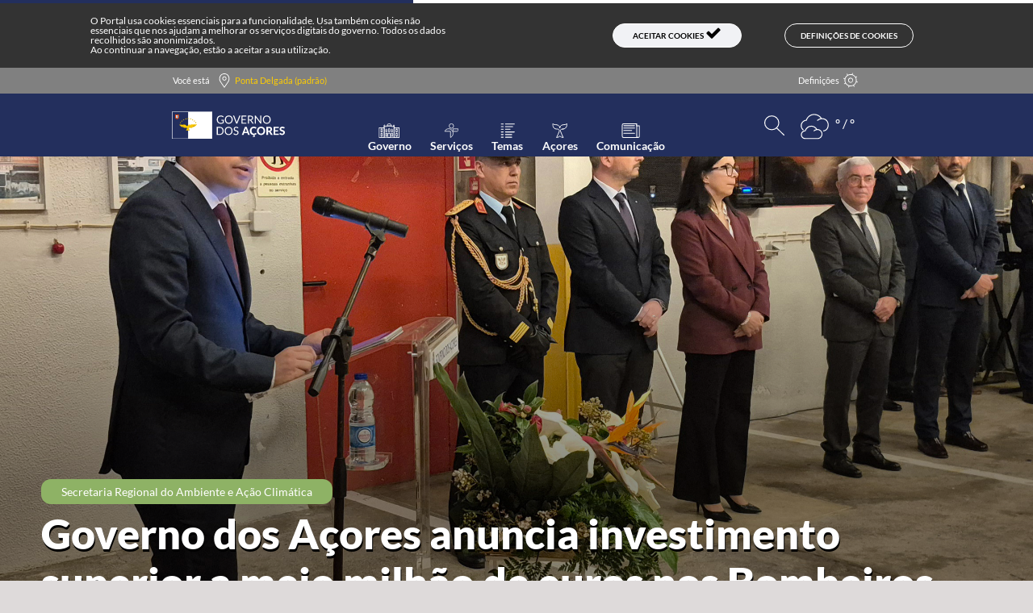

--- FILE ---
content_type: text/html;charset=UTF-8
request_url: https://portal.azores.gov.pt/
body_size: 40048
content:




































		<!DOCTYPE html>




























































<link href="https://stackpath.bootstrapcdn.com/font-awesome/4.7.0/css/font-awesome.min.css" rel="stylesheet" integrity="sha384-wvfXpqpZZVQGK6TAh5PVlGOfQNHSoD2xbE+QkPxCAFlNEevoEH3Sl0sibVcOQVnN" crossorigin="anonymous">

<html class="ltr" dir="ltr"lang="pt-PT">
	
		<head>
			<title>Portal do Governo dos Açores - Portal</title>
			
			<link href="https://portal.azores.gov.pt/o/portal.theme.default/images/favicon/favicon.ico" rel="icon">
			<link rel="apple-touch-icon" sizes="57x57" href="https://portal.azores.gov.pt/o/portal.theme.default/images/favicon/apple-icon-57x57.png">
			<link rel="apple-touch-icon" sizes="60x60" href="https://portal.azores.gov.pt/o/portal.theme.default/images/favicon/apple-icon-60x60.png">
			<link rel="apple-touch-icon" sizes="72x72" href="https://portal.azores.gov.pt/o/portal.theme.default/images/favicon/apple-icon-72x72.png">
			<link rel="apple-touch-icon" sizes="76x76" href="https://portal.azores.gov.pt/o/portal.theme.default/images/favicon/apple-icon-76x76.png">
			<link rel="apple-touch-icon" sizes="114x114" href="https://portal.azores.gov.pt/o/portal.theme.default/images/favicon/apple-icon-114x114.png">
			<link rel="apple-touch-icon" sizes="120x120" href="https://portal.azores.gov.pt/o/portal.theme.default/images/favicon/apple-icon-120x120.png">
			<link rel="apple-touch-icon" sizes="144x144" href="https://portal.azores.gov.pt/o/portal.theme.default/images/favicon/apple-icon-144x144.png">
			<link rel="apple-touch-icon" sizes="152x152" href="https://portal.azores.gov.pt/o/portal.theme.default/images/favicon/apple-icon-152x152.png">
			<link rel="apple-touch-icon" sizes="180x180" href="https://portal.azores.gov.pt/o/portal.theme.default/images/favicon/apple-icon-180x180.png">
			<link rel="icon" type="image/png" sizes="192x192"  href="https://portal.azores.gov.pt/o/portal.theme.default/images/favicon/android-icon-192x192.png">
			<link rel="icon" type="image/png" sizes="32x32" href="https://portal.azores.gov.pt/o/portal.theme.default/images/favicon/favicon-32x32.png">
			<link rel="icon" type="image/png" sizes="96x96" href="https://portal.azores.gov.pt/o/portal.theme.default/images/favicon/favicon-96x96.png">
			<link rel="icon" type="image/png" sizes="16x16" href="https://portal.azores.gov.pt/o/portal.theme.default/images/favicon/favicon-16x16.png">
			<link rel="manifest" href="https://portal.azores.gov.pt/o/portal.theme.default/images/favicon/manifest.json">
			
			<meta name="msapplication-TileColor" content="#ffffff">
			<meta name="msapplication-TileImage" content="https://portal.azores.gov.pt/o/portal.theme.default/images/favicon/ms-icon-144x144.png">
			<meta name="theme-color" content="#ffffff">
			
	    	<meta name="viewport" content="width=device-width, initial-scale=1.0">
	    	
	    	





































<meta content="text/html; charset=UTF-8" http-equiv="content-type" />









<meta content="allow: /" lang="pt-PT" name="robots" /><meta content="O seu ponto de entrada unificado no universo de informações do Governo Regional dos Açores." lang="pt-PT" name="description" /><meta content=", portal açores gov pt governo regional" lang="pt-PT" name="keywords" />

<meta http-equiv="Content-Security-Policy" content="upgrade-insecure-requests">

<script data-senna-track="permanent" src="/combo?browserId=other&minifierType=js&languageId=pt_PT&b=7200&t=1767354573984&/o/frontend-js-jquery-web/jquery/jquery.js&/o/frontend-js-jquery-web/jquery/fm.js&/o/frontend-js-jquery-web/jquery/form.js" type="df63b75acb68eed1a2c36b91-text/javascript"></script>


<link href="https://portal.azores.gov.pt/o/portal.theme.default/images/favicon.ico" rel="icon" />





	<link data-senna-track="temporary" href="https://portal.azores.gov.pt" rel="canonical" />

	

			
				<link data-senna-track="temporary" href="https://portal.azores.gov.pt" hreflang="x-default" rel="alternate" />
			

			<link data-senna-track="temporary" href="https://portal.azores.gov.pt/pt" hreflang="pt-PT" rel="alternate" />

	

			

			<link data-senna-track="temporary" href="https://portal.azores.gov.pt/en" hreflang="en-US" rel="alternate" />

	





<link class="lfr-css-file" data-senna-track="temporary" href="https://portal.azores.gov.pt/o/portal.theme.default/css/clay.css?browserId=other&amp;themeId=portalthemedefault_WAR_portalthemedefault&amp;minifierType=css&amp;languageId=pt_PT&amp;b=7200&amp;t=1767354608542" id="liferayAUICSS" rel="stylesheet" type="text/css" />



<link data-senna-track="temporary" href="/o/frontend-css-web/main.css?browserId=other&amp;themeId=portalthemedefault_WAR_portalthemedefault&amp;minifierType=css&amp;languageId=pt_PT&amp;b=7200&amp;t=1618615112492" id="liferayPortalCSS" rel="stylesheet" type="text/css" />









	

	





	



	

		<link data-senna-track="temporary" href="/combo?browserId=other&amp;minifierType=&amp;themeId=portalthemedefault_WAR_portalthemedefault&amp;languageId=pt_PT&amp;b=7200&amp;com_gra_portal_spacer_SpacerPortlet_INSTANCE_Pl63huig33QA:%2Fcss%2Fmain.css&amp;com_gra_portal_userNotifications_UserNotificationsPortlet:%2Fcss%2Fmain.css&amp;com_liferay_journal_content_web_portlet_JournalContentPortlet_INSTANCE_RrHkiTeh1CDt:%2Fcss%2Fmain.css&amp;com_liferay_portal_search_web_search_bar_portlet_SearchBarPortlet_INSTANCE_templateSearch:%2Fsearch%2Fbar%2Fcss%2Fmain.css&amp;com_liferay_product_navigation_product_menu_web_portlet_ProductMenuPortlet:%2Fcss%2Fmain.css&amp;com_liferay_product_navigation_user_personal_bar_web_portlet_ProductNavigationUserPersonalBarPortlet:%2Fcss%2Fmain.css&amp;t=1708339180000" id="3f7b8a4c" rel="stylesheet" type="text/css" />

	







<script data-senna-track="temporary" type="df63b75acb68eed1a2c36b91-text/javascript">
	// <![CDATA[
		var Liferay = Liferay || {};

		Liferay.Browser = {
			acceptsGzip: function() {
				return true;
			},

			

			getMajorVersion: function() {
				return 131.0;
			},

			getRevision: function() {
				return '537.36';
			},
			getVersion: function() {
				return '131.0';
			},

			

			isAir: function() {
				return false;
			},
			isChrome: function() {
				return true;
			},
			isEdge: function() {
				return false;
			},
			isFirefox: function() {
				return false;
			},
			isGecko: function() {
				return true;
			},
			isIe: function() {
				return false;
			},
			isIphone: function() {
				return false;
			},
			isLinux: function() {
				return false;
			},
			isMac: function() {
				return true;
			},
			isMobile: function() {
				return false;
			},
			isMozilla: function() {
				return false;
			},
			isOpera: function() {
				return false;
			},
			isRtf: function() {
				return true;
			},
			isSafari: function() {
				return true;
			},
			isSun: function() {
				return false;
			},
			isWebKit: function() {
				return true;
			},
			isWindows: function() {
				return false;
			}
		};

		Liferay.Data = Liferay.Data || {};

		Liferay.Data.ICONS_INLINE_SVG = true;

		Liferay.Data.NAV_SELECTOR = '#navigation';

		Liferay.Data.NAV_SELECTOR_MOBILE = '#navigationCollapse';

		Liferay.Data.isCustomizationView = function() {
			return false;
		};

		Liferay.Data.notices = [
			null

			

			
		];

		Liferay.PortletKeys = {
			DOCUMENT_LIBRARY: 'com_liferay_document_library_web_portlet_DLPortlet',
			DYNAMIC_DATA_MAPPING: 'com_liferay_dynamic_data_mapping_web_portlet_DDMPortlet',
			ITEM_SELECTOR: 'com_liferay_item_selector_web_portlet_ItemSelectorPortlet'
		};

		Liferay.PropsValues = {
			JAVASCRIPT_SINGLE_PAGE_APPLICATION_TIMEOUT: 0,
			NTLM_AUTH_ENABLED: false,
			UPLOAD_SERVLET_REQUEST_IMPL_MAX_SIZE: 1004857600
		};

		Liferay.ThemeDisplay = {

			

			
				getLayoutId: function() {
					return '8';
				},

				

				getLayoutRelativeControlPanelURL: function() {
					return '/group/guest/~/control_panel/manage';
				},

				getLayoutRelativeURL: function() {
					return '/home';
				},
				getLayoutURL: function() {
					return 'https://portal.azores.gov.pt/home';
				},
				getParentLayoutId: function() {
					return '0';
				},
				isControlPanel: function() {
					return false;
				},
				isPrivateLayout: function() {
					return 'false';
				},
				isVirtualLayout: function() {
					return false;
				},
			

			getBCP47LanguageId: function() {
				return 'pt-PT';
			},
			getCanonicalURL: function() {

				

				return 'https://portal.azores.gov.pt';
			},
			getCDNBaseURL: function() {
				return 'https://portal.azores.gov.pt';
			},
			getCDNDynamicResourcesHost: function() {
				return '';
			},
			getCDNHost: function() {
				return '';
			},
			getCompanyGroupId: function() {
				return '20127';
			},
			getCompanyId: function() {
				return '20101';
			},
			getDefaultLanguageId: function() {
				return 'pt_PT';
			},
			getDoAsUserIdEncoded: function() {
				return '';
			},
			getLanguageId: function() {
				return 'pt_PT';
			},
			getParentGroupId: function() {
				return '20123';
			},
			getPathContext: function() {
				return '';
			},
			getPathImage: function() {
				return '/image';
			},
			getPathJavaScript: function() {
				return '/o/frontend-js-web';
			},
			getPathMain: function() {
				return '/c';
			},
			getPathThemeImages: function() {
				return 'https://portal.azores.gov.pt/o/portal.theme.default/images';
			},
			getPathThemeRoot: function() {
				return '/o/portal.theme.default';
			},
			getPlid: function() {
				return '30';
			},
			getPortalURL: function() {
				return 'https://portal.azores.gov.pt';
			},
			getScopeGroupId: function() {
				return '20123';
			},
			getScopeGroupIdOrLiveGroupId: function() {
				return '20123';
			},
			getSessionId: function() {
				return '';
			},
			getSiteAdminURL: function() {
				return 'https://portal.azores.gov.pt/group/guest/~/control_panel/manage?p_p_lifecycle=0&p_p_state=maximized&p_p_mode=view';
			},
			getSiteGroupId: function() {
				return '20123';
			},
			getURLControlPanel: function() {
				return '/group/control_panel?refererPlid=30';
			},
			getURLHome: function() {
				return 'https\x3a\x2f\x2fportal\x2eazores\x2egov\x2ept\x2fweb\x2fguest';
			},
			getUserEmailAddress: function() {
				return '';
			},
			getUserId: function() {
				return '20105';
			},
			getUserName: function() {
				return '';
			},
			isAddSessionIdToURL: function() {
				return false;
			},
			isImpersonated: function() {
				return false;
			},
			isSignedIn: function() {
				return false;
			},
			isStateExclusive: function() {
				return false;
			},
			isStateMaximized: function() {
				return false;
			},
			isStatePopUp: function() {
				return false;
			}
		};

		var themeDisplay = Liferay.ThemeDisplay;

		Liferay.AUI = {

			

			getAvailableLangPath: function() {
				return 'available_languages.jsp?browserId=other&themeId=portalthemedefault_WAR_portalthemedefault&colorSchemeId=01&minifierType=js&languageId=pt_PT&b=7200&t=1767354598239';
			},
			getCombine: function() {
				return true;
			},
			getComboPath: function() {
				return '/combo/?browserId=other&minifierType=&languageId=pt_PT&b=7200&t=1618615114770&';
			},
			getDateFormat: function() {
				return '%d-%m-%Y';
			},
			getEditorCKEditorPath: function() {
				return '/o/frontend-editor-ckeditor-web';
			},
			getFilter: function() {
				var filter = 'raw';

				
					
						filter = 'min';
					
					

				return filter;
			},
			getFilterConfig: function() {
				var instance = this;

				var filterConfig = null;

				if (!instance.getCombine()) {
					filterConfig = {
						replaceStr: '.js' + instance.getStaticResourceURLParams(),
						searchExp: '\\.js$'
					};
				}

				return filterConfig;
			},
			getJavaScriptRootPath: function() {
				return '/o/frontend-js-web';
			},
			getLangPath: function() {
				return 'aui_lang.jsp?browserId=other&themeId=portalthemedefault_WAR_portalthemedefault&colorSchemeId=01&minifierType=js&languageId=pt_PT&b=7200&t=1618615114770';
			},
			getPortletRootPath: function() {
				return '/html/portlet';
			},
			getStaticResourceURLParams: function() {
				return '?browserId=other&minifierType=&languageId=pt_PT&b=7200&t=1618615114770';
			}
		};

		Liferay.authToken = '5Tb1sxJc';

		

		Liferay.currentURL = '\x2f';
		Liferay.currentURLEncoded = '\x252F';
	// ]]>
</script>

<script src="/o/js_loader_config?t=1767354573988" type="df63b75acb68eed1a2c36b91-text/javascript"></script>
<script data-senna-track="permanent" src="https://portal.azores.gov.pt/combo?browserId=other&minifierType=js&languageId=pt_PT&b=7200&t=1618615114770&/o/frontend-js-web/clay/popper.js&/o/frontend-js-web/clay/bootstrap.js&/o/frontend-js-web/loader/config.js&/o/frontend-js-web/loader/loader.js&/o/frontend-js-web/aui/aui/aui.js&/o/frontend-js-web/aui/aui-base-html5-shiv/aui-base-html5-shiv.js&/o/frontend-js-web/liferay/browser_selectors.js&/o/frontend-js-web/liferay/modules.js&/o/frontend-js-web/liferay/aui_sandbox.js&/o/frontend-js-web/clay/collapsible-search.js&/o/frontend-js-web/clay/side-navigation.js&/o/frontend-js-web/misc/svg4everybody.js&/o/frontend-js-web/aui/arraylist-add/arraylist-add.js&/o/frontend-js-web/aui/arraylist-filter/arraylist-filter.js&/o/frontend-js-web/aui/arraylist/arraylist.js&/o/frontend-js-web/aui/array-extras/array-extras.js&/o/frontend-js-web/aui/array-invoke/array-invoke.js&/o/frontend-js-web/aui/attribute-base/attribute-base.js&/o/frontend-js-web/aui/attribute-complex/attribute-complex.js&/o/frontend-js-web/aui/attribute-core/attribute-core.js&/o/frontend-js-web/aui/attribute-observable/attribute-observable.js&/o/frontend-js-web/aui/attribute-extras/attribute-extras.js&/o/frontend-js-web/aui/base-base/base-base.js&/o/frontend-js-web/aui/base-pluginhost/base-pluginhost.js&/o/frontend-js-web/aui/classnamemanager/classnamemanager.js&/o/frontend-js-web/aui/datatype-xml-format/datatype-xml-format.js&/o/frontend-js-web/aui/datatype-xml-parse/datatype-xml-parse.js&/o/frontend-js-web/aui/dom-base/dom-base.js&/o/frontend-js-web/aui/dom-core/dom-core.js&/o/frontend-js-web/aui/dom-screen/dom-screen.js&/o/frontend-js-web/aui/dom-style/dom-style.js&/o/frontend-js-web/aui/event-base/event-base.js&/o/frontend-js-web/aui/event-custom-base/event-custom-base.js&/o/frontend-js-web/aui/event-custom-complex/event-custom-complex.js&/o/frontend-js-web/aui/event-delegate/event-delegate.js&/o/frontend-js-web/aui/event-focus/event-focus.js&/o/frontend-js-web/aui/event-hover/event-hover.js&/o/frontend-js-web/aui/event-key/event-key.js" type="df63b75acb68eed1a2c36b91-text/javascript"></script>
<script data-senna-track="permanent" src="https://portal.azores.gov.pt/combo?browserId=other&minifierType=js&languageId=pt_PT&b=7200&t=1618615114770&/o/frontend-js-web/aui/event-mouseenter/event-mouseenter.js&/o/frontend-js-web/aui/event-mousewheel/event-mousewheel.js&/o/frontend-js-web/aui/event-outside/event-outside.js&/o/frontend-js-web/aui/event-resize/event-resize.js&/o/frontend-js-web/aui/event-simulate/event-simulate.js&/o/frontend-js-web/aui/event-synthetic/event-synthetic.js&/o/frontend-js-web/aui/intl/intl.js&/o/frontend-js-web/aui/io-base/io-base.js&/o/frontend-js-web/aui/io-form/io-form.js&/o/frontend-js-web/aui/io-queue/io-queue.js&/o/frontend-js-web/aui/io-upload-iframe/io-upload-iframe.js&/o/frontend-js-web/aui/io-xdr/io-xdr.js&/o/frontend-js-web/aui/json-parse/json-parse.js&/o/frontend-js-web/aui/json-stringify/json-stringify.js&/o/frontend-js-web/aui/node-base/node-base.js&/o/frontend-js-web/aui/node-core/node-core.js&/o/frontend-js-web/aui/node-event-delegate/node-event-delegate.js&/o/frontend-js-web/aui/node-event-simulate/node-event-simulate.js&/o/frontend-js-web/aui/node-focusmanager/node-focusmanager.js&/o/frontend-js-web/aui/node-pluginhost/node-pluginhost.js&/o/frontend-js-web/aui/node-screen/node-screen.js&/o/frontend-js-web/aui/node-style/node-style.js&/o/frontend-js-web/aui/oop/oop.js&/o/frontend-js-web/aui/plugin/plugin.js&/o/frontend-js-web/aui/pluginhost-base/pluginhost-base.js&/o/frontend-js-web/aui/pluginhost-config/pluginhost-config.js&/o/frontend-js-web/aui/querystring-stringify-simple/querystring-stringify-simple.js&/o/frontend-js-web/aui/queue-promote/queue-promote.js&/o/frontend-js-web/aui/selector-css2/selector-css2.js&/o/frontend-js-web/aui/selector-css3/selector-css3.js&/o/frontend-js-web/aui/selector-native/selector-native.js&/o/frontend-js-web/aui/selector/selector.js&/o/frontend-js-web/aui/widget-base/widget-base.js&/o/frontend-js-web/aui/widget-htmlparser/widget-htmlparser.js&/o/frontend-js-web/aui/widget-skin/widget-skin.js&/o/frontend-js-web/aui/widget-uievents/widget-uievents.js" type="df63b75acb68eed1a2c36b91-text/javascript"></script>
<script data-senna-track="permanent" src="https://portal.azores.gov.pt/combo?browserId=other&minifierType=js&languageId=pt_PT&b=7200&t=1618615114770&/o/frontend-js-web/aui/yui-throttle/yui-throttle.js&/o/frontend-js-web/aui/aui-base-core/aui-base-core.js&/o/frontend-js-web/aui/aui-base-lang/aui-base-lang.js&/o/frontend-js-web/aui/aui-classnamemanager/aui-classnamemanager.js&/o/frontend-js-web/aui/aui-component/aui-component.js&/o/frontend-js-web/aui/aui-debounce/aui-debounce.js&/o/frontend-js-web/aui/aui-delayed-task-deprecated/aui-delayed-task-deprecated.js&/o/frontend-js-web/aui/aui-event-base/aui-event-base.js&/o/frontend-js-web/aui/aui-event-input/aui-event-input.js&/o/frontend-js-web/aui/aui-form-validator/aui-form-validator.js&/o/frontend-js-web/aui/aui-node-base/aui-node-base.js&/o/frontend-js-web/aui/aui-node-html5/aui-node-html5.js&/o/frontend-js-web/aui/aui-selector/aui-selector.js&/o/frontend-js-web/aui/aui-timer/aui-timer.js&/o/frontend-js-web/liferay/dependency.js&/o/frontend-js-web/liferay/dom_task_runner.js&/o/frontend-js-web/liferay/events.js&/o/frontend-js-web/liferay/language.js&/o/frontend-js-web/liferay/lazy_load.js&/o/frontend-js-web/liferay/liferay.js&/o/frontend-js-web/liferay/util.js&/o/frontend-js-web/liferay/global.bundle.js&/o/frontend-js-web/liferay/portal.js&/o/frontend-js-web/liferay/portlet.js&/o/frontend-js-web/liferay/workflow.js&/o/frontend-js-web/liferay/form.js&/o/frontend-js-web/liferay/form_placeholders.js&/o/frontend-js-web/liferay/icon.js&/o/frontend-js-web/liferay/menu.js&/o/frontend-js-web/liferay/notice.js&/o/frontend-js-web/liferay/poller.js&/o/frontend-js-web/aui/async-queue/async-queue.js&/o/frontend-js-web/aui/base-build/base-build.js&/o/frontend-js-web/aui/cookie/cookie.js&/o/frontend-js-web/aui/event-touch/event-touch.js&/o/frontend-js-web/aui/overlay/overlay.js&/o/frontend-js-web/aui/querystring-stringify/querystring-stringify.js&/o/frontend-js-web/aui/widget-child/widget-child.js&/o/frontend-js-web/aui/widget-position-align/widget-position-align.js&/o/frontend-js-web/aui/widget-position-constrain/widget-position-constrain.js" type="df63b75acb68eed1a2c36b91-text/javascript"></script>
<script data-senna-track="permanent" src="https://portal.azores.gov.pt/combo?browserId=other&minifierType=js&languageId=pt_PT&b=7200&t=1618615114770&/o/frontend-js-web/aui/widget-position/widget-position.js&/o/frontend-js-web/aui/widget-stack/widget-stack.js&/o/frontend-js-web/aui/widget-stdmod/widget-stdmod.js&/o/frontend-js-web/aui/aui-aria/aui-aria.js&/o/frontend-js-web/aui/aui-io-plugin-deprecated/aui-io-plugin-deprecated.js&/o/frontend-js-web/aui/aui-io-request/aui-io-request.js&/o/frontend-js-web/aui/aui-loading-mask-deprecated/aui-loading-mask-deprecated.js&/o/frontend-js-web/aui/aui-overlay-base-deprecated/aui-overlay-base-deprecated.js&/o/frontend-js-web/aui/aui-overlay-context-deprecated/aui-overlay-context-deprecated.js&/o/frontend-js-web/aui/aui-overlay-manager-deprecated/aui-overlay-manager-deprecated.js&/o/frontend-js-web/aui/aui-overlay-mask-deprecated/aui-overlay-mask-deprecated.js&/o/frontend-js-web/aui/aui-parse-content/aui-parse-content.js&/o/frontend-js-web/liferay/layout_exporter.js&/o/frontend-js-web/liferay/session.js&/o/frontend-js-web/liferay/deprecated.js" type="df63b75acb68eed1a2c36b91-text/javascript"></script>




	

	<script data-senna-track="temporary" src="/o/js_bundle_config?t=1767354608542" type="df63b75acb68eed1a2c36b91-text/javascript"></script>


<script data-senna-track="temporary" type="df63b75acb68eed1a2c36b91-text/javascript">
	// <![CDATA[
		
			
				
		

		

		
	// ]]>
</script>









	
		

			

			
				<script data-senna-track="permanent" id="googleAnalyticsScript" type="df63b75acb68eed1a2c36b91-text/javascript">
					(function(i, s, o, g, r, a, m) {
						i['GoogleAnalyticsObject'] = r;

						i[r] = i[r] || function() {
							var arrayValue = i[r].q || [];

							i[r].q = arrayValue;

							(i[r].q).push(arguments);
						};

						i[r].l = 1 * new Date();

						a = s.createElement(o);
						m = s.getElementsByTagName(o)[0];
						a.async = 1;
						a.src = g;
						m.parentNode.insertBefore(a, m);
					})(window, document, 'script', '//www.google-analytics.com/analytics.js', 'ga');

					ga('create', 'UA-161000165-3', 'auto');
					ga('send', 'pageview');

					
						Liferay.on(
							'endNavigate',
							function(event) {
								ga('set', 'page', event.path);
								ga('send', 'pageview');
							}
						);
					
				</script>
			
		
		



	
		

			

			
		
	












	

	





	



	















<link class="lfr-css-file" data-senna-track="temporary" href="https://portal.azores.gov.pt/o/portal.theme.default/css/main.css?browserId=other&amp;themeId=portalthemedefault_WAR_portalthemedefault&amp;minifierType=css&amp;languageId=pt_PT&amp;b=7200&amp;t=1767354608542" id="liferayThemeCSS" rel="stylesheet" type="text/css" />




	<style data-senna-track="temporary" type="text/css">
		/css
	</style>





	<style data-senna-track="temporary" type="text/css">

		

			

		

			

		

			

		

			

		

			

		

			

		

			

		

			

		

			

		

			

		

			

		

			

		

			

		

	</style>


<script type="df63b75acb68eed1a2c36b91-text/javascript">
// <![CDATA[
Liferay.Loader.require('frontend-js-spa-web@3.0.9/liferay/init.es', function(frontendJsSpaWeb309LiferayInitEs) {
(function(){
var frontendJsSpaWebLiferayInitEs = frontendJsSpaWeb309LiferayInitEs;
(function() {var $ = AUI.$;var _ = AUI._;

Liferay.SPA = Liferay.SPA || {};
Liferay.SPA.cacheExpirationTime = -1;
Liferay.SPA.clearScreensCache = false;
Liferay.SPA.debugEnabled = false;
Liferay.SPA.excludedPaths = ["/documents","/image"];
Liferay.SPA.loginRedirect = '';
Liferay.SPA.navigationExceptionSelectors = ':not([target="_blank"]):not([data-senna-off]):not([data-resource-href]):not([data-cke-saved-href]):not([data-cke-saved-href])';
Liferay.SPA.requestTimeout = 0;
Liferay.SPA.userNotification = {
	message: 'Parece que isso está levando mais tempo do que o esperado.',
	timeout: 30000,
	title: 'Opa'
};

frontendJsSpaWebLiferayInitEs.default.init(
	function(app) {
		app.setPortletsBlacklist({"com_liferay_site_navigation_directory_web_portlet_SitesDirectoryPortlet":true,"com_liferay_nested_portlets_web_portlet_NestedPortletsPortlet":true,"com_liferay_login_web_portlet_LoginPortlet":true,"com_liferay_login_web_portlet_FastLoginPortlet":true});
		app.setValidStatusCodes([221,490,494,499,491,492,493,495,220]);
	}
);})();})();
});
// ]]>
</script><link data-senna-track="permanent" href="https://portal.azores.gov.pt/combo?browserId=other&minifierType=css&languageId=pt_PT&b=7200&t=1618615113146&/o/change-tracking-change-lists-indicator-theme-contributor/change_tracking_change_lists_indicator.css" rel="stylesheet" type = "text/css" />








<script data-senna-track="temporary" type="df63b75acb68eed1a2c36b91-text/javascript">
	if (window.Analytics) {
		window._com_liferay_document_library_analytics_isViewFileEntry = false;
	}
</script>

























<script type="df63b75acb68eed1a2c36b91-text/javascript">
// <![CDATA[
Liferay.on(
	'ddmFieldBlur', function(event) {
		if (window.Analytics) {
			Analytics.send(
				'fieldBlurred',
				'Form',
				{
					fieldName: event.fieldName,
					focusDuration: event.focusDuration,
					formId: event.formId,
					page: event.page - 1
				}
			);
		}
	}
);

Liferay.on(
	'ddmFieldFocus', function(event) {
		if (window.Analytics) {
			Analytics.send(
				'fieldFocused',
				'Form',
				{
					fieldName: event.fieldName,
					formId: event.formId,
					page: event.page - 1
				}
			);
		}
	}
);

Liferay.on(
	'ddmFormPageShow', function(event) {
		if (window.Analytics) {
			Analytics.send(
				'pageViewed',
				'Form',
				{
					formId: event.formId,
					page: event.page,
					title: event.title
				}
			);
		}
	}
);

Liferay.on(
	'ddmFormSubmit', function(event) {
		if (window.Analytics) {
			Analytics.send(
				'formSubmitted',
				'Form',
				{
					formId: event.formId
				}
			);
		}
	}
);

Liferay.on(
	'ddmFormView', function(event) {
		if (window.Analytics) {
			Analytics.send(
				'formViewed',
				'Form',
				{
					formId: event.formId,
					title: event.title
				}
			);
		}
	}
);
// ]]>
</script>

			
		<script src="https://portal.azores.gov.pt/o/portal.theme.default/js/core.js" type="df63b75acb68eed1a2c36b91-text/javascript"></script>
		<script src="https://portal.azores.gov.pt/o/portal.theme.default/js/pager.js" type="df63b75acb68eed1a2c36b91-text/javascript"></script>
		<script src="https://portal.azores.gov.pt/o/portal.theme.default/js/rollup.js" type="df63b75acb68eed1a2c36b91-text/javascript"></script>
		<script src="https://portal.azores.gov.pt/o/portal.theme.default/js/search.js" type="df63b75acb68eed1a2c36b91-text/javascript"></script>
		<script src="https://portal.azores.gov.pt/o/portal.theme.default/js/joraa.js" type="df63b75acb68eed1a2c36b91-text/javascript"></script>
		<script src="https://portal.azores.gov.pt/o/portal.theme.default/js/handlebars.js" type="df63b75acb68eed1a2c36b91-text/javascript"></script>
		<script src="https://portal.azores.gov.pt/o/portal.theme.default/js/list.js" type="df63b75acb68eed1a2c36b91-text/javascript"></script>
		
		<script src="https://portal.azores.gov.pt/o/portal.theme.default/js/cookiedo.js" type="df63b75acb68eed1a2c36b91-text/javascript"></script>
		<script src="https://portal.azores.gov.pt/o/portal.theme.default/js/highcontrast.js" type="df63b75acb68eed1a2c36b91-text/javascript"></script>
		<script src="https://unpkg.com/masonry-layout@4/dist/masonry.pkgd.min.js" type="df63b75acb68eed1a2c36b91-text/javascript"></script>
		        
		<script src="https://portal.azores.gov.pt/o/portal.theme.default/js/maps.js" type="df63b75acb68eed1a2c36b91-text/javascript"></script>
		    
		    <!-- Google Firebase messaging -->
		<script src="https://www.gstatic.com/firebasejs/3.9.0/firebase-app.js" type="df63b75acb68eed1a2c36b91-text/javascript"></script>
		<script src="https://www.gstatic.com/firebasejs/3.9.0/firebase-messaging.js" type="df63b75acb68eed1a2c36b91-text/javascript"></script>
		<script src="https://portal.azores.gov.pt/o/portal.theme.default/js/firebase-messaging.js" type="df63b75acb68eed1a2c36b91-text/javascript"></script>
			<meta property="og:image" content="https://portal.azores.gov.pt/o/portal.theme.default/images/default-news.jpg" />
		   
		</head>

		<body class=" controls-visible default yui3-skin-sam guest-site signed-out public-page site">
		<h1 class="sr-only" role="heading" aria-level="1">Portal do Governo dos Açores</h1>
		<a class="sr-only sr-only-focusable" href="#content">Skip to main content</a>
		
		<!-- 














































	<nav class="quick-access-nav" id="vqws_quickAccessNav">
		<h1 class="hide-accessible">Navegação</h1>

		<ul>
			
				<li><a href="#main-content">Passar para o Conteúdo</a></li>
			

			

		</ul>
	</nav>
 -->
















































































		
		<div class="pt-0" id="wrapper">
		
			<div class="template-normal--overlay" >
				<div class="back-row-toggle splat-toggle">
				  <div class="rain front-row"></div>
				  <div class="rain back-row"></div>
				</div>
			</div>
			<div class="template-normal--loader-overlay" ></div>
		
		
		<div class="container no-padding no-margin-vert template-normal--container">
						
			<div class="template-normal--header-menus">
			
				<div class="row no-gutters template-normal--azores-flag" style="height:4px;padding:0!important;margin:0!important;background-color:white;">	
					<div class="" style="background-color:#232F5D;width:40%!important"></div>
				</div>
				
				
				<div class="row no-gutters template-normal--you-are-here d-print-none">	
					<div class="col-md-12">








































	

	<div class="portlet-boundary portlet-boundary_com_gra_portal_youAreHere_YouAreHerePortlet_  portlet-static portlet-static-end portlet-none  " id="p_p_id_com_gra_portal_youAreHere_YouAreHerePortlet_">
		<span id="p_com_gra_portal_youAreHere_YouAreHerePortlet"></span>




	

	
		
			






































	
	
	
		
<section class="portlet" id="portlet_com_gra_portal_youAreHere_YouAreHerePortlet">


	<div class="portlet-content">


			<div class="autofit-float autofit-row portlet-header">

					<div class="autofit-col autofit-col-expand">
						<h2 class="portlet-title-text">YouAreHere</h2>
					</div>

			</div>

		
			<div class=" portlet-content-container">
				


	<div class="portlet-body">



	
		
			
			
				
					



















































	

				

				
					
					
						


	

		










<!-- Enable/Disable Hight contrast -->
<script type="df63b75acb68eed1a2c36b91-text/javascript">

		  //instancias
		  cookie       = new CookieDo();
		  highcontrast = new HighContrast();
// 		  highcontrast = new HighContrast("html");
		  
		  var defaultHighContrastMode    = cookie.valueOf(GRA_HIGH_CONTRAST_MODE);
		  var cookiesDefPage             = "https://portal.azores.gov.pt/web/guest" + "/politicas-de-cookies";
		  
		  !cookie.valueOf(GRA_ANALYTICS_COOKIE)  ||
		  !cookie.valueOf(GRA_COMARK_COOKIE)  ||
		  !cookie.valueOf(GRA_DEFS_STATUS_COOKIE) ?
		  cookie.cookieInit() : "" ;
		  
		  //change this variables acording with client desire
		  var highContrastControlCookie         = GRA_DEMANDED_COOKIES;
		  var textSizeControlCookie             = GRA_DEMANDED_COOKIES;
		  var textOnlyControlCookie             = GRA_DEMANDED_COOKIES;
		  var resetSettingsControlCookie        = GRA_DEMANDED_COOKIES;
		  
		   function applyHighContrast(highContrastMode){
// 	            highcontrast.set(false, 'N');
	            highcontrast.set(true, highContrastMode);
	            cookie.set(GRA_HIGH_CONTRAST_MODE,highContrastMode,365);
	       }
		   
	/* This function gets loaded when all the HTML, not including the portlets, is loaded. */
	AUI().ready(
		function() {
			
			 //Initial HighcontrastCheck
			cookie.valueOf(highContrastControlCookie) != 'true' ?  false  : applyHighContrast(defaultHighContrastMode) ;
		}
	);
</script>

<!--  Begin of  cookie warning layer -->
<div class="portal-portlet-youAreHere">

    <div class="row portal-youAreHere-cookie-wrap">
        <div class="col-12 col-lg-7 ">
	        <span class="portal-youAreHere-cookie-text force-center-vertically">
	                O Portal usa cookies essenciais para a funcionalidade. Usa também cookies não essenciais que nos ajudam a melhorar os serviços digitais do governo. Todos os dados recolhidos são anonimizados.</br>
	                Ao continuar a navegação, estão a aceitar a sua utilização.
	        </span>
        </div>
        <div class="col-6 col-lg-2 ">
          <span class="force-center-vertically ">
            <span class="portal-youAreHere-button1-wrap">
               <button type="button" class="btn btn-light portal-youAreHere-cookie-btn-circular portal-youAreHere-cookie-accept-btn">
					<span class="accept-span">Aceitar Cookies</span>
					<span class="fa fa-check fa-2x"></span>
                </button>
               </span>
            </span>
        </div>
        <div class="col-6 col-lg-3 ">
              <span class="force-center-vertically portal-youAreHere-button2-wrap">
	                <button type="button" class="btn  btn-outline-dark  portal-youAreHere-button2-specifications portal-youAreHere-cookie-btn-circular portal-youAreHere-cookie-defs-btn ">
	                 Definições de Cookies
	                </button>
              </span>
        </div>
    </div>
     <!--  End of cookie warning layer -->

     <!--  Begin of definitions layer -->
     <div class="portal-youAreHere-definition-bar  toogleClose" >
        <div class="row portal-youAreHere-definition-bar-row">
            <!-- Main definition COL1 -->
            <div class="col-12  col-xl-8 ">
                    <div class="row no-gutters">
                            <div class="col-0  col-xl-1">
                             <!--    Dummyspace -->
                            </div>
                            <div class="col-12 col-xl-10  portal-youAreHere-definition--def-icons">
                                  <div class="row no-gutters">
                                <div class="col-6 col-md-2">
                                     <button type="button" class="btn btn-link shadow-none portal-youAreHere-reset-settings"> 
                                        Def. Padrão
                                        <img src="/o/com.gra.portal.youAreHere/images/definicoespadrao.svg" class="portal-youAreHere--icons az-portal-highContrast " alt="DefiniÃ§Ãµes" >
                                     </button>
                                </div>
                                  <div class="col-6 col-md-2">
                                     <button type="button" class="btn btn-link shadow-none dropdown-toggle" id="dropdownMenuButton_a" data-toggle="dropdown" aria-haspopup="true" aria-expanded="false">
                                            Alto Contraste
                                            <img src="/o/com.gra.portal.youAreHere/images/altocontraste.svg" class="portal-youAreHere--icons az-portal-highContrast" alt="Alto Contraste" >
                                     </button>
                                     <div class="dropdown-menu portal-youAreHere-definition-bar-contrast-menu"  aria-labelledby="dropdownMenuButton">
											    <div class="dropdown-item popup-menu-opt1" >Preto no Branco</div>
											    <div class="dropdown-item popup-menu-opt2" >Branco no Preto</div>
											    <div class="dropdown-item popup-menu-opt3" >Colorido</div>
											    <div class="dropdown-item popup-menu-opt4" >Sem Contraste</div>
									  </div>
                                </div>
                                  <div class="col-6 col-md-2">
                                    <button type="button" class="btn btn-link shadow-none portal-youAreHere-toogleButton-only-text">
                                            Apenas Texto
                                            <img src="/o/com.gra.portal.youAreHere/images/apenastexto.svg" class="portal-youAreHere--icons az-portal-highContrast" alt="Apenas Texto" >
                                    </button>
                                </div>
                                  <div class="col-6 col-md-2">
                                    <button type="button" class="btn btn-link shadow-none dropdown-toggle" id="dropdownMenuButton_b" data-toggle="dropdown" aria-haspopup="true" aria-expanded="false">
                                            Tamanho da Fonte
                                            <img src="/o/com.gra.portal.youAreHere/images/tamanhodafonte.svg" class="portal-youAreHere--icons az-portal-highContrast" alt="Tamanho da Fonte" >
                                     </button>
                                     <div class="dropdown-menu"  aria-labelledby="dropdownMenuButton">
                                                <div class="dropdown-item portal-youAreHere-definition-bar-text-size-wrap" >
                                                    <input type="range" min="100" max="130" value="100" class="slider"  id="portal-youAreHere-definition-bar-text-size">
                                                    <span class="portal-youAreHere-definition-bar-text-size-curr-value"> 100%</span>
                                                </div>
                                      </div>
                                </div> 
                                
                                <div class="col-6 col-md-2">
                                 	<button type="button" id="notification-popover" class="btn btn-link shadow-none" data-toggle="popover"> 
                                        Notificações
                                        <img src="https://portal.azores.gov.pt/o/portal.theme.default/images/regular_bell.svg" class="portal-youAreHere--icons notifications az-portal-highContrast" alt="NotificaÃ§Ãµes">
                                    </button>
                                 </div>
                             </div>
                          </div>
                           <div class="col-0  col-xl-1">
                            <!--     Dummyspace -->
                            </div> 
                    </div>
            </div>
            <!-- Main definition COL2 -->
            <div class="col-12   col-xl-4 " >
                 <div class="row  no-gutters"  >
                     <div class="col-12 " >
                         <button type="button" class="btn btn-link shadow-none portal-youAreHere-access-button ">
                                    <a href="https://portal.azores.gov.pt/web/guest/acessibilidade">Declaração de Acessibilidade</a>
                                    <img src="/o/com.gra.portal.youAreHere/images/close.svg" class="portal-youAreHere--icons portal-youAreHere-toogle-button portal-youAreHere--icon-close az-portal-highContrast" alt="Fechar" >
			    </button>
	                  </div>
                 </div>
            </div>
        </div>
     </div>
     <!--  End of definitions layer -->
     
     
     <!--  Begin of Location bar -->    
       <div class="portal-youAreHere-location-bar">
       
                <div class="row no-gutters">
                        <div class=" col-1 col-sm-2">    
                        <!--    DUMMY SPACE -->
                        </div>
                        <div class=" col-10 col-sm-8">    

                            <div class="portal-youAreHere-location-bar-items">
                                <button type="button" class="btn btn-link shadow-none portal-youAreHere-location-bar-loc-info button-center location-correction"  >              
                                     <span class="portal-youAreHere-location-bar-text-item">
                                          <div class="portal-youAreHere-location-bar-text-item-inner">Você está</div>
                                      </span>
                                      <img src="/o/com.gra.portal.youAreHere/images/location.svg" class="portal-youAreHere-location-icon az-portal-highContrast" alt="Location">
                                     <span id="location-dfed21d0-e04f-5689-d615-ce5a3a5698d8" class="portal-youAreHere-location-bar-city-text portal-youAreHere-location-bar-text-item">
                                          A obter a sua localização.
                                     </span>           
                                  </button>
                              </div>
                              
                              <div class="portal-youAreHere-location-bar-items portal-youAreHere-location-bar-item2 portal-youAreHere-location-bar-def-bt" align="right" >
                                     <button type="button" class="btn btn-link shadow-none portal-youAreHere-toogle-button portal-youAreHere--def-bt button-center">
                                           <span class="portal-youAreHere-location-bar-text-item settings">
                                             Definições
                                           </span>
                                           <img src="/o/com.gra.portal.youAreHere/images/definicoes.svg" class="portal-youAreHere--icons az-portal-highContrast" alt="DefiniÃ§Ãµes">
                                     </button>
                              </div>
                              
                              
                        </div>
                        <div class=" col-1 col-sm-2">    
                        <!--    DUMMY SPACE -->
                        </div>
                  </div>             
        </div>
     <!--  End of Location bar -->
  </div>
     
<script type="df63b75acb68eed1a2c36b91-text/javascript">
	// show-hide top menu  
	$(".portal-youAreHere-toogle-button").click(function() {
		$(".portal-youAreHere-definition-bar").slideToggle(0,"swing");
	});
	  
	// change contrast
	$(".popup-menu-opt1").click(function() {   
		cookie.valueOf(highContrastControlCookie) != false ? applyHighContrast('B') :   window.open(cookiesDefPage, "_self");
	});   
	    
	$(".popup-menu-opt2").click(function() {   
		cookie.valueOf(highContrastControlCookie) != false ? applyHighContrast('W') :   window.open(cookiesDefPage, "_self");
	});   
	    
	$(".popup-menu-opt3").click(function() {   
		cookie.valueOf(highContrastControlCookie) != false ? applyHighContrast('C') :   window.open(cookiesDefPage, "_self");
	});   
	    
	$(".popup-menu-opt4").click(function() {   
		cookie.valueOf(highContrastControlCookie) != false ? applyHighContrast('N') :   window.open(cookiesDefPage, "_self");
	});   
	    
	// resets all settings
	$(".portal-youAreHere-reset-settings").click(function() { 
		if(cookie.valueOf(resetSettingsControlCookie) != "false") {
			$(".portal-youAreHere-definition-bar").slideToggle(0,"swing");
			cookie.resetSettings();
			applyHighContrast('N');
			
			$(document.head).append('<style>html{font-size: 100%;}</style>');
			//$(document.head).append("<style>html img{display:block!important;}</style>");

			location.reload();  
		}       
	});   
	    
	// change to only text
	$(".portal-youAreHere-toogleButton-only-text").click(function() { 
		if(cookie.valueOf(textOnlyControlCookie) != "false") {
			$(document.head).append("<style>html img {display:none!important;}</style>");
			$(document.head).append("<style>html .image-container {visibility:hidden!important;}</style>");
			$(document.head).append("<style>html .carousel-inner{visibility:hidden!important;}</style>");
			$(document.head).append("<style>html .az-portal-no-Image{background:none!important;}</style>");
			$(document.head).append("<style>html .az-portal-forced-color-blue{color:#1A214D!important;}</style>");
			$(document.head).append("<style>html .force-visibility{visibility: visible!important;}</style>");
		}
	});
	
// 	if(cookie.valueOf(textOnlyControlCookie) != "false") {
// 		$(document).ready(function() { $("img").removeAttr("src"); } );
// 		$(document).ready(function() { $("img").css("width","0px!important"); } );
// 	}  
    
// 	$(".portal-youAreHere-toogleButton-only-text").click(function() { 
// 		if(cookie.valueOf(textOnlyControlCookie) != "false"){
// 			$(document).ready( function() { $("img").removeAttr("src"); } );
// 			$(document).ready( function() { $(document.head).append('<style>html .az-portal-no-Image{background:url(" ")!important;}</style>'); } );
// 			$(document).ready( function() { $(document.head).append('<style>html div *{background-image:url(" ")!important;}</style>'); } );
// 		}
// 	});
	    
	// change lettering size
	$("#portal-youAreHere-definition-bar-text-size").on("input", function() {
		valuesToShow = $('#portal-youAreHere-definition-bar-text-size').val();
		
		$('.portal-youAreHere-definition-bar-text-size-curr-value').text(valuesToShow + '%');
		cookie.valueOf(textSizeControlCookie) == 'true' ? 
			$(document.head).append('<style>html{font-size:  ' + valuesToShow + '%;}</style>') : window.open(cookiesDefPage, "_self");     
	});
	
	$('#notification-popover').popover({
		container: 'body',
		trigger: 'focus',
		placement: 'bottom',
		html: true,
		content: function () {
			var browser = getBrowser();
			var image;
	    	
			if (browser == 'Opera') image = 'https://portal.azores.gov.pt/o/portal.theme.default/images' + '/notifications_google.jpg';
			else if (browser == 'Microsoft Internet Explorer') image = 'https://portal.azores.gov.pt/o/portal.theme.default/images' + '/notifications_edge.jpg';
			else if (browser == 'Edge') image = 'https://portal.azores.gov.pt/o/portal.theme.default/images' + '/notifications_edge.jpg';
			else if (browser == 'Chrome') image = 'https://portal.azores.gov.pt/o/portal.theme.default/images' + '/notifications_google.jpg';
			else if (browser == 'Safari') image = 'https://portal.azores.gov.pt/o/portal.theme.default/images' + '/notifications_google.jpg';
	 		else if (browser == 'Firefox') image = 'https://portal.azores.gov.pt/o/portal.theme.default/images' + '/notifications_firefox.jpg';
	 		else image = 'https://portal.azores.gov.pt/o/portal.theme.default/images' + '/notifications_google.jpg';
	 		
			return '<div class="popover-message"><img src="' + image + '" class="popover-image" alt="Imagem de NotificaÃ§Ã£o"></div>';
		}
	});
	
	function getBrowser() {
		var navUserAgent = navigator.userAgent;
		
		if (navUserAgent.indexOf("Opera") != -1) browserName = 'Opera';
		else if (navUserAgent.indexOf("MSIE") != -1) browserName = 'Microsoft Internet Explorer';
		else if (navUserAgent.indexOf("Edg") != -1) browserName = 'Edge';
		else if (navUserAgent.indexOf("Chrome") != -1) browserName = 'Chrome';
	 	else if (navUserAgent.indexOf("Safari") != -1) browserName = 'Safari';
		else if (navUserAgent.indexOf("Firefox") != -1) browserName = 'Firefox';
		
		return browserName;
	}
	
	// about  cookies
	$(".portal-youAreHere-cookie-accept-btn").click(function(){
		cookie.set(GRA_DEMANDED_COOKIES, "true", 365);
		$('.portal-youAreHere-cookie-wrap').css("display", "none");
	});   

	$(".portal-youAreHere-cookie-defs-btn").click(function(){
		window.open(cookiesDefPage, "_self");
	})
	  
	cookie.valueOf(GRA_DEMANDED_COOKIES)  != 'true' ? $('.portal-youAreHere-cookie-wrap').css("display", "flex") : $('.portal-youAreHere-cookie-wrap').css("display", "none") ;
	
	// Start of location features
	var locationSpan = $('#location-dfed21d0-e04f-5689-d615-ce5a3a5698d8');
	
	// Get current position
	window.onload = function() {
		var locationCookie = cookie.valueOf('GRA_YOU_ARE_HERE_LOCATION');
		if (locationCookie) {
			var decodeLocation = decodeFromBase64(locationCookie);
			return locationSpan.text(decodeLocation);
		}
		
		var options = {
			enableHighAccuracy: true,
			timeout: 5000,
			maximumAge: 0
		};
		
		if (navigator.geolocation) navigator.geolocation.getCurrentPosition(checkPosition, locationError, options);
		else locationError();
	};
	
	function checkPosition(position) {
		var isAzores = isAzoresCoordinates(position.coords.latitude, position.coords.longitude);
		
		// If user is outside azores, default to Ponta Delgada
		if (isAzores) showPosition(position);
		else locationError();
	}
	
	function isAzoresCoordinates(latitude, longitude) {
		// Azores X coordinates
		var x1 = 36.92763048;
		var x2 = 39.72618404;
		
		// Azores Y coordinates		
		var y1 = -31.26881541;
		var y2 = -25.01317923;
		
		return (latitude > x1 && latitude < x2) && (longitude > y1 && longitude < y2);
	}
	
	function showPosition(position) {
		const url = 'https://nominatim.openstreetmap.org/reverse?format=jsonv2&lat=' + position.coords.latitude + '&lon=' + position.coords.longitude;
		$.getJSON(url, function(result) {
			const data = result['address']
			var location = data.hasOwnProperty('municipality') ? data['municipality'] : data['archipelago'];
		
			// Cookie expire approximately after 1 day
			cookie.set('GRA_YOU_ARE_HERE_LOCATION', encodeToBase64(location), 1);
			locationSpan.text(location);
		});
	}
	
	function locationError() {
		if ('pt_PT' == 'pt_PT') locationSpan.text('Ponta Delgada (padr\u00E3o)');
		else locationSpan.text('Ponta Delgada (default)');
	}
	
	function encodeToBase64(str) {
	    if (/([^\u0000-\u00ff])/.test(str)) throw Error('String must be ASCII');

	    var b64 = "ABCDEFGHIJKLMNOPQRSTUVWXYZabcdefghijklmnopqrstuvwxyz0123456789+/=";
	    var o1, o2, o3, bits, h1, h2, h3, h4, e=[], pad = '', c;

	    c = str.length % 3;
	    if (c > 0) { while (c++ < 3) { pad += '='; str += '\0'; } }
	    
	    for (c=0; c<str.length; c+=3) {
	        o1 = str.charCodeAt(c);
	        o2 = str.charCodeAt(c+1);
	        o3 = str.charCodeAt(c+2);

	        bits = o1<<16 | o2<<8 | o3;

	        h1 = bits>>18 & 0x3f;
	        h2 = bits>>12 & 0x3f;
	        h3 = bits>>6 & 0x3f;
	        h4 = bits & 0x3f;

	        e[c/3] = b64.charAt(h1) + b64.charAt(h2) + b64.charAt(h3) + b64.charAt(h4);
	    }
	    
	    str = e.join('');
	    str = str.slice(0, str.length-pad.length) + pad;

	    return str;
	}

	function decodeFromBase64(str) {
	    if (!(/^[a-z0-9+/]+={0,2}$/i.test(str)) || str.length%4 != 0) throw Error('Not base64 string');

	    var b64 = "ABCDEFGHIJKLMNOPQRSTUVWXYZabcdefghijklmnopqrstuvwxyz0123456789+/=";
	    var o1, o2, o3, h1, h2, h3, h4, bits, d=[];

	    for (var c=0; c<str.length; c+=4) {
	        h1 = b64.indexOf(str.charAt(c));
	        h2 = b64.indexOf(str.charAt(c+1));
	        h3 = b64.indexOf(str.charAt(c+2));
	        h4 = b64.indexOf(str.charAt(c+3));

	        bits = h1<<18 | h2<<12 | h3<<6 | h4;

	        o1 = bits>>>16 & 0xff;
	        o2 = bits>>>8 & 0xff;
	        o3 = bits & 0xff;

	        d[c/4] = String.fromCharCode(o1, o2, o3);
	       
	        if (h4 == 0x40) d[c/4] = String.fromCharCode(o1, o2);
	        if (h3 == 0x40) d[c/4] = String.fromCharCode(o1);
	    }
	    
	    str = d.join('');
	    return str;
	}
</script>


	
	

					
				
			
		
	
	



	</div>

			</div>
		
	</div>
</section>
	

		
		
	







	</div>




					</div>
				</div>
							
				<div class="row no-gutters template-normal--main-menu d-print-none">
					<div class="col-md-12">








































	

	<div class="portlet-boundary portlet-boundary_com_gra_portal_mainMenu_MainMenuPortlet_  portlet-static portlet-static-end portlet-none  " id="p_p_id_com_gra_portal_mainMenu_MainMenuPortlet_">
		<span id="p_com_gra_portal_mainMenu_MainMenuPortlet"></span>




	

	
		
			






































	
	
	
		
<section class="portlet" id="portlet_com_gra_portal_mainMenu_MainMenuPortlet">


	<div class="portlet-content">


			<div class="autofit-float autofit-row portlet-header">

					<div class="autofit-col autofit-col-expand">
						<h2 class="portlet-title-text">MainMenu</h2>
					</div>

			</div>

		
			<div class=" portlet-content-container">
				


	<div class="portlet-body">



	
		
			
			
				
					



















































	

				

				
					
					
						


	

		










<div class="container portal-portlet-mainMenu">
	<div class="row portal-portlet-mainMenu-main-row no-gutters">
		<div class="col-12 col-sm-12 col-md-12 col-lg-1 col-xl-2 portal-portlet-mainMenu--hamburger-wrap">
			<div class="portal-portlet-mainMenu--hamburger-bt">
				<img src="https://portal.azores.gov.pt/o/portal.theme.default/images/main_menu/hamburger_icon.png" alt="Menu" />
			</div>
		</div>
		<div class="col-12 col-sm-12 col-md-12 col-lg-2 col-xl-2 portal-portlet-mainMenu--flag-row ">
			<span class="portal-portlet-mainMenu-flag"> 
			
					<a href="https://portal.azores.gov.pt/web/guest" data-senna-off="true">
					
					
					    
					        <img class="portlet-mainMenu_logo_pt" src="https://portal.azores.gov.pt/o/portal.theme.default/images/main_menu/gra_logo_pt.svg"	alt="Governo dos Açores">
					        
					    

				</a>
			</span>
		</div>
		<div class="col-12 col-sm-12 col-md-12 col-lg-6 col-xl-4 portal-portlet-mainMenu--to-collapse">
			<div class="row portal-portlet-mainMenu--center-menu-wrap">
				<div class="portal-portlet-mainMenu--center-menu" align="center">

					<div class="portal-portlet-mainMenu--menu-item" align="center">
						<a href="https://portal.azores.gov.pt/web/gov">

							<div class="portal-portlet-mainMenu--img-container">
								<img src="https://portal.azores.gov.pt/o/portal.theme.default/images/icone_menu_governo.svg"
									class="az-portal-highContrast" alt="Governo"  />
							</div>
							<span class=" ">Governo</span>
						</a>
					</div>

					<div class="portal-portlet-mainMenu--menu-item" align="center">
						<a href="https://portal.azores.gov.pt/web/guest/servicos" >
							<div class="portal-portlet-mainMenu--img-container">
								<img src="https://portal.azores.gov.pt/o/portal.theme.default/images/icone_menu_servicos.svg"
									class="az-portal-highContrast" alt="Serviços" />
							</div> 
							<span class=" ">Serviços</span>
						</a>
					</div>

					<div class="portal-portlet-mainMenu--menu-item" align="center">
						<a href="https://portal.azores.gov.pt/web/guest/temas" >
							<div class="portal-portlet-mainMenu--img-container">
								<img
									src="https://portal.azores.gov.pt/o/portal.theme.default/images/icone_menu_temas.svg"
									class="az-portal-highContrast" alt="Temas" />
							</div>
							<span class=" ">Temas</span>
						</a>
					</div>

					<div class="portal-portlet-mainMenu--menu-item" align="center">
						<a href="https://portal.azores.gov.pt/web/acores" >
							<div class="portal-portlet-mainMenu--img-container">
								<img
									src="https://portal.azores.gov.pt/o/portal.theme.default/images/icone_menu_acores.svg"
									class="az-portal-highContrast" alt="AÃ§ores" />
							</div>
							<span class=" ">Açores</span>
						</a>
					</div>

					<div class="portal-portlet-mainMenu--menu-item" align="center">
						<a href="https://portal.azores.gov.pt/web/comunicacao" >
							<div class="portal-portlet-mainMenu--img-container">
								<img
									src="https://portal.azores.gov.pt/o/portal.theme.default/images/icone_menu_comunicacao.svg"
									class="az-portal-highContrast" alt="Comunicação" />
							</div>
							<span class=" ">Comunicação</span>
						</a>
					</div>
				</div>
			</div>
		</div>

		<div class="col-12 col-sm-12 col-md-12 col-lg-2 col-xl-2 portal-portlet-mainMenu--temp">
			<div class="portal-portlet-mainMenu--temp-wrap">
				
				
				
				
				
				
					

						<img id="search-icon" class="quickSearchImg portal-portlet-mainMenu--quick-search-img az-portal-highContrast mr-3 " src="https://portal.azores.gov.pt/o/portal.theme.default/images/search-icon-small.svg" alt="search" />
						<img id="weather-icon" src="/o/com.gra.portal.mainMenu/images/4.svg" class="az-portal-highContrast" alt="Weather" />
						<span id="weather-info">º / º</span>

					
					
			</div>
		</div>
		<div class="col-12 col-sm-12 col-md-12 col-lg-1 col-xl-2">
			<!--  Dummy Space -->
		</div>
	</div>
</div>

<!-- container portal-portlet-mainMenu -->
<div id="searchTextBox" class="drop-search" style="display: none;">
	<div class="input-group">
		<input class="form-control" type="text" value="" id="quickSearchBox" title="quickSearchBox">
		<div class="input-group-append">
			<button class="btn btn-outline-secondary" type="button"
				id="closeButton">
				<span class="fa"><img
					src="/o/com.gra.portal.mainMenu/images/cross_new.png" alt="close"></span>
			</button>
			<button class="btn btn-outline-secondary" type="button"
				id="searchButton">
				<span class="fa"><img
					src="/o/com.gra.portal.mainMenu/images/search.png" alt="search"></span>
			</button>
		</div>
	</div>
</div>




<script type="df63b75acb68eed1a2c36b91-text/javascript">



    //show-hide top menu
	$(".portal-portlet-mainMenu--hamburger-bt").click(function(){
	    $(".portal-portlet-mainMenu--to-collapse").slideToggle(500,"swing");
	});   


var IPMA_LAT_MAP = new Map([[37.7415,3420300], [36.9563,3410100], [38.6635,3430100], [39.0800,3440100], [38.6842,3450200], [38.5325,3460200], [38.5363,3470100], [39.4500,3480200], [39.6700,3490100]]);

AUI().ready('event', 'node', function() {
        // Call showWeatherInfo
        if ($("#weather-icon").length == 1 && navigator.geolocation) {
                navigator.geolocation.getCurrentPosition(showWeatherInfo);
        }
});

function showWeatherInfo(position) {
        var currentPos = {
                lat: position.coords.latitude,
                lng: position.coords.longitude
    };
        
        var nearestCapital = getNearestCapitalLatLong(currentPos);
        // Set the weather info
        $.ajax({
                url: "https://api.ipma.pt/open-data/forecast/meteorology/cities/daily/"+IPMA_LAT_MAP.get(nearestCapital.lat)+".json",
                success: function(response) {
                        if(response != null && response != '' && response.data != null && response.data.length != 0) {
                                var data = response.data[0];
                                if(data.tMin != null && data.tMin != '' && data.tMax != null && data.tMax != '') {
                                        var conent = Math.round(data.tMin) +'º / ' + Math.round(data.tMax) +'º';
                                        $("#weather-info").html(conent);
                                        $("#weather-icon").prop("src","/o/com.gra.portal.mainMenu/images/"+data.idWeatherType+".svg");
                                }
                        }
                }
        });
}

$('.quickSearchImg').on('click', function() {
    $('#searchTextBox').show();
});

$('#quickSearchBox').on("keypress", function(e) {
    if (e.keyCode == 13) {
        searchBtn();
        return false; // prevent the button click from happening
    }
});

$('#closeButton').on('click', function(event){
        $("#searchTextBox").hide();
        $('#quickSearchBox').val('');
});

$("#searchButton").on('click', function(event){
        searchBtn();
});

var searchBtn = function (event) {
        var keyword = $("#quickSearchBox").val();
        if (keyword.length > 2){
                window.location.href = "https://portal.azores.gov.pt/quick-search-result?keyword="+keyword;
        }
};


var siteName = "Guest";
var friendlyUrl = "/home";
var currentURL = "https://portal.azores.gov.pt/";

if(siteName === 'Guest' && friendlyUrl === "/home"){
	$("#searchTextBox").addClass("drop-search-homepage");
} else{
	$("#searchTextBox").removeClass("drop-search-homepage");
}

if(siteName === 'Guest' && friendlyUrl === "/quick-search-result"){
	$("#searchTextBox").addClass("search-page");
} else{
	$("#searchTextBox").removeClass("search-page");
}

</script>







	
	

					
				
			
		
	
	



	</div>

			</div>
		
	</div>
</section>
	

		
		
	







	</div>




					</div>
				</div>
			</div>	
				
				
				
				<div class="row no-gutters template-normal--user-notification">
					<div class="col-md-12">








































	

	<div class="portlet-boundary portlet-boundary_com_gra_portal_userNotifications_UserNotificationsPortlet_  portlet-static portlet-static-end portlet-none  " id="p_p_id_com_gra_portal_userNotifications_UserNotificationsPortlet_">
		<span id="p_com_gra_portal_userNotifications_UserNotificationsPortlet"></span>




	

	
		
			






































	
	
	
		
<section class="portlet" id="portlet_com_gra_portal_userNotifications_UserNotificationsPortlet">


	<div class="portlet-content">


			<div class="autofit-float autofit-row portlet-header">

					<div class="autofit-col autofit-col-expand">
						<h2 class="portlet-title-text">UserNotifications</h2>
					</div>

			</div>

		
			<div class=" portlet-content-container">
				


	<div class="portlet-body">



	
		
			
			
				
					



















































	

				

				
					
					
						


	

		









<div class="portal-portlet-userNotifications">
	
	
</div>

	
	

					
				
			
		
	
	



	</div>

			</div>
		
	</div>
</section>
	

		
		
	







	</div>




					</div>
				</div>
				
				<div class="template-normal--user-dash d-print-none">








































	

	<div class="portlet-boundary portlet-boundary_com_gra_portal_userDash_UserDashPortlet_  portlet-static portlet-static-end portlet-none  " id="p_p_id_com_gra_portal_userDash_UserDashPortlet_">
		<span id="p_com_gra_portal_userDash_UserDashPortlet"></span>




	

	
		
			






































	
	
	
		
<section class="portlet" id="portlet_com_gra_portal_userDash_UserDashPortlet">


	<div class="portlet-content">


			<div class="autofit-float autofit-row portlet-header">

					<div class="autofit-col autofit-col-expand">
						<h2 class="portlet-title-text">UserDash</h2>
					</div>

			</div>

		
			<div class=" portlet-content-container">
				


	<div class="portlet-body">



	
		
			
			
				
					



















































	

				

				
					
					
						


	

		

















<div class="portal-portlet-user-dash position-fixed">
	<div class="portal-portlet-user-dash--wrap">

		<div class="portal-portlet-user-dash--lang-area">
		
			<div class="portal-portlet-user-dash--lang-area-en-btn">
			 	<span class="portal-portlet-user-dash--lang-area-act-info">EN</span>
			</div>
			<div class="portal-portlet-user-dash--lang-area-pt-btn">
				<span class="portal-portlet-user-dash--lang-area-act-info">PT</span>
			</div>
			<div class="portal-portlet-user-dash--lang-area-act-btn">
			</div>
		</div>
		
		<div class="portal-portlet-user-dash--login-area">
			
			<div class="portal-portlet-user-dash--login-bt">  	
	 			
	  				
	    				<img class="portal-portlet-user-dash--icon-center portal-portlet-user-dash--icon-login" src="/o/com.gra.portal.userDash/images/login.svg"  alt="login"> 
	  				
				
			</div>
		
			<div class="portal-portlet-user-dash--login-info">
				<div class="row portal-portlet-user-dash--login-info-row no-gutters">
					   
	  						
	  						<div class="col-12 portal-portlet-user-dash--login-info-col">
	  					
	    					<a href="https://portal.azores.gov.pt/login">
	        					<div class="portal-portlet-user-dash--login-info-loged-out" align="center">
	        						<p>
						    			ENTRAR NO PORTAL
						  			</p>
	        					</div>
	        				</a> 
	        				</div>
	  					
					
				</div>
			</div>
		</div>
		
		<div class="portal-portlet-user-dash--phone-area">
			<div class="portal-portlet-user-dash--phone-bt">
			  <img class="portal-portlet-user-dash--icon-center portal-portlet-user-dash--icon-phone" src="/o/com.gra.portal.userDash/images/telephone.png" alt="telephone">
			</div>
			<div class="portal-portlet-user-dash--phone-info">
				<div class="portal-portlet-user-dash--phone-info-text" align="center">
					<a href="tel:+351 800 500 501">800 500 501</a>
				</div>
			</div>
		</div>
		<div class="portal-portlet-user-dash--contacts-area">
			<div class="portal-portlet-user-dash--contacts-mail">
				<div class="row justify-content-center" >
					 <a href="https://portal.azores.gov.pt/web/guest/contact">
						<div class="col-12" align="center">
							<img class="portal-portlet-user-dash--icon-center portal-portlet-user-dash--icon-mail" src=" /o/com.gra.portal.userDash/images/envelope.svg" alt="envelope">
						</div>
						<div class="col-12" align="center">		
						  <p>
						    CONTACTE-NOS
						  </p>
						</div>
					 </a>
				</div>
			</div>
			
			<div class="portal-portlet-user-dash--contacts-directory">
				<div class="row justify-content-center">
					<a href="https://portal.azores.gov.pt/web/guest/entidades-a-z">
						<div class="col-12" align="center">
							<img class="portal-portlet-user-dash--icon-center portal-portlet-user-dash--icon-directory" src=" /o/com.gra.portal.userDash/images/user.svg" alt="user">
						</div>
						<div class="col-12" align="center">
						    <p>			
						    	ENTIDADES DE A-Z
						    </p>
						</div>
					</a>
				</div>
			</div>
			

		<!--
			<div class="portal-portlet-user-dash--contacts-social" align="center">
				<a  href="/web/comunicacao/redes-sociais">
					<img class="portal-portlet-user-dash--icon-center portal-portlet-user-dash--icon-social" src="https://portal.azores.gov.pt/o/portal.theme.default/images/instagram.svg"  target="_blank"/>
				</a>	
				<a  href="/web/comunicacao/redes-sociais">
					<img class="portal-portlet-user-dash--icon-center portal-portlet-user-dash--icon-social" src="https://portal.azores.gov.pt/o/portal.theme.default/images/twitter.svg"  target="_blank"/>
				</a>
				<a  href="/web/comunicacao/redes-sociais">
					<img class="portal-portlet-user-dash--icon-center portal-portlet-user-dash--icon-social" src="https://portal.azores.gov.pt/o/portal.theme.default/images/facebook.svg"  target="_blank"/>
				</a>
				<a  href="/web/comunicacao/redes-sociais">
					<img class="portal-portlet-user-dash--icon-center portal-portlet-user-dash--icon-social" src="https://portal.azores.gov.pt/o/portal.theme.default/images/youtube.svg"  target="_blank"/>
				</a>  
				<a  href="/web/comunicacao/redes-sociais">
					<img class="portal-portlet-user-dash--icon-center portal-portlet-user-dash--icon-social" src="https://portal.azores.gov.pt/o/portal.theme.default/images/redes_sociais.svg" alt="Redes Sociais"  target="_blank"/>
				</a> 
			</div>
		-->
		</div>
			
		<div class="portal-portlet-user-dash--exit-area">
			<div class="portal-portlet-user-dash--exit-area-exit-btn">
			   	<img class="portal-portlet-user-dash--icon-center portal-portlet-user-dash--icon-close" src=" /o/com.gra.portal.userDash/images/cross-out.png" alt="Exit" >
			</div>
			<div class="portal-portlet-user-dash--exit-area-eye-btn">
			    <img class="portal-portlet-user-dash--icon-center portal-portlet-user-dash--icon-hide" src="/o/com.gra.portal.userDash/images/eye_hide.svg" alt="Hide" > 
			</div>
		</div>
	</div>
</div>


<script type="df63b75acb68eed1a2c36b91-text/javascript">
	var animationSpeed = 300;
	var currentLanguage = themeDisplay.getLanguageId();
	var currentPath = window.location.pathname;
	var currentUrl = window.location.href;
	var redirectUrl = "";
	
	
	if("en_US" === currentLanguage){
		$(".portal-portlet-user-dash--lang-area-act-btn").html('<span class="portal-portlet-user-dash--lang-area-act-info">EN</span>');
	}else{
		$(".portal-portlet-user-dash--lang-area-act-btn").html('<span class="portal-portlet-user-dash--lang-area-act-info">PT</span>');
	}
	
	//change to english lang
	$( ".portal-portlet-user-dash--lang-area-en-btn" ).click(function() {
	
		currentLanguage = themeDisplay.getLanguageId();
	    currentPath = window.location.pathname;
	    currentUrl = window.location.href;
	    redirectUrl = "";
	  
		if("pt_PT" === currentLanguage){
			
		    if(currentPath.startsWith("/pt/")){
		    		redirectUrl = currentUrl.replace('/pt/', '/en/');
			}else{
					redirectUrl = currentUrl.replace(window.location.origin, window.location.origin + "/en");	
			}
		}
		  
		if(redirectUrl != ""){
			window.location.href = redirectUrl;
			return false;
		}
		
	});
	
	
	//change to portuguese lang
	$( ".portal-portlet-user-dash--lang-area-pt-btn" ).click(function() {
		
		currentLanguage = themeDisplay.getLanguageId();
	    currentPath = window.location.pathname;
	    currentUrl = window.location.href;
	    redirectUrl = "";
	    
		if("en_US" === currentLanguage){
			
			 if(currentPath.startsWith("/en/")){
		    		redirectUrl = currentUrl.replace('/en/', '/pt/');
			}else{
					redirectUrl = currentUrl.replace(window.location.origin, window.location.origin + "/pt");	
			}
		}
		
		if(redirectUrl != ""){
			window.location.href = redirectUrl;
			return false;
		}
	});
	
	
	//close and open actions atributions
	$( ".portal-portlet-user-dash--exit-area-eye-btn" ).click(function() {
		hideUserDash();
		cookie.set(GRA_DASHBOARD_STATE, "hide", 365);
	});
	
	
	$( ".portal-portlet-user-dash--exit-area-exit-btn" ).click(function() {
		closeUserDash();
		cookie.set(GRA_DASHBOARD_STATE, "close", 365);
	});
	
	
	$( ".portal-portlet-user-dash--login-bt" ).click(function() {
	
		if(cookie.valueOf(GRA_DASHBOARD_STATE) === "close" || cookie.valueOf(GRA_DASHBOARD_STATE) === "hide"){
			openUserDash();
			cookie.set(GRA_DASHBOARD_STATE, "open", 365);
		}else{
			closeUserDash();
			cookie.set(GRA_DASHBOARD_STATE, "close", 365);
		}
		
	});
	
	$( ".portal-portlet-user-dash--lang-area-act-btn" ).click(function() {
		
		openUserDash();
		cookie.set(GRA_DASHBOARD_STATE, "open", 365);
		
	});
	
	$( ".portal-portlet-user-dash--phone-bt" ).click(function() {
		
		openUserDash();
		cookie.set(GRA_DASHBOARD_STATE, "open", 365);
		
	});
	
	
	$('.portal-portlet-user-dash--login-bt').mousedown(function(event) {
	    switch (event.which) {
	        case 2:
	        	$(".portal-portlet-user-dash--wrap").css("display","none");
	            break;
	    }
	});
	
	
	
	//Close animation
	function closeUserDash(){
		 $(".portal-portlet-user-dash--contacts-area").animate({opacity: '0'}, animationSpeed);
		 $(".portal-portlet-user-dash--lang-area-pt-btn").animate({top: "60px", opacity: '0'}, animationSpeed); 
		 $(".portal-portlet-user-dash--lang-area-en-btn").animate({top: "60px", opacity: '0'}, animationSpeed); 
		 $(".portal-portlet-user-dash--lang-area-act-btn").animate({top: "0px", opacity: "1"}, animationSpeed);
		 $(".portal-portlet-user-dash--wrap").animate({left: "-60px", opacity: "1"}, animationSpeed);
		 $(".portal-portlet-user-dash--icon-phone").css("display","block");
		 $(".portal-portlet-user-dash--icon-login").css("display","block");
	
		 $(".portal-portlet-user-dash--wrap").css("height","180px");
		 $(".portal-portlet-user-dash").css("height","180px");
		 
		 $(".portal-portlet-user-dash--lang-area-act-info").css("display","block");
		 
		 cookie.set(GRA_DASHBOARD_STATE, "close", 365);
	}
	
	//Open animation
	function openUserDash(){
		 $(".portal-portlet-user-dash--contacts-area").animate({opacity: '1'}, animationSpeed);
		 $(".portal-portlet-user-dash--exit-area").animate({opacity: '1'}, animationSpeed);
		 $(".portal-portlet-user-dash--wrap").animate({width: "270px", opacity: "1"}, 1);
	
		 $(".portal-portlet-user-dash--wrap").css("height","450px");
		 $(".portal-portlet-user-dash").css("height","450px");
	
		 //Icon login
		 $(".portal-portlet-user-dash--icon-login").css("width","50px");
		 $(".portal-portlet-user-dash--icon-login").css("height","50px");
		 $(".portal-portlet-user-dash--icon-login").css("left","0px");
		 $(".portal-portlet-user-dash--icon-login").css("top","30px");
		 
		 $(".portal-portlet-user-dash--login-area").animate({width: '270px'}, 50);
		 $(".portal-portlet-user-dash--phone-area").animate({width: '270px'}, 50);
		 $(".portal-portlet-user-dash--login-info").animate({ opacity: '1'}, animationSpeed);
		 $(".portal-portlet-user-dash--phone-info").animate({ opacity: '1'}, animationSpeed);
		 $(".portal-portlet-user-dash--wrap").animate({left: "-270px", opacity: "1"}, animationSpeed);
		 $(".portal-portlet-user-dash--contacts-area").animate({top: '180px', opacity: '1'}, animationSpeed);
		 $(".portal-portlet-user-dash--lang-area-act-btn").animate({top: "60px", opacity: '0'}, animationSpeed);
		 $(".portal-portlet-user-dash--lang-area-pt-btn").animate({top: "0px", opacity: '1'}, animationSpeed); 
		 $(".portal-portlet-user-dash--lang-area-en-btn").animate({top: "0px", opacity: '1'}, animationSpeed); 
		 
		 //icon phone
		 $(".portal-portlet-user-dash--icon-phone").css("width","30px");
		 $(".portal-portlet-user-dash--icon-phone").css("height","30px");
		 $(".portal-portlet-user-dash--icon-phone").css("left","0px");
		 $(".portal-portlet-user-dash--icon-phone").css("top","30px");
		 
		 //Curr Lang TXT
		 $(".portal-portlet-user-dash--lang-area-act-info").css("left","25%");
		 $(".portal-portlet-user-dash--lang-area-act-info").css("top","25%");
		 $(".portal-portlet-user-dash--lang-area-act-info").css("font-size","1.4rem"); 
		 
		 $(".portal-portlet-user-dash--lang-area-act-info").css("display","block"); 
		 cookie.set(GRA_DASHBOARD_STATE, "open", 365);
	}
	
	//Hide animation
	function hideUserDash(){
		 $(".portal-portlet-user-dash--contacts-area").animate({opacity: '0'}, animationSpeed);
		 $(".portal-portlet-user-dash--exit-area").animate({opacity: '0'}, animationSpeed);
		 $(".portal-portlet-user-dash--wrap").animate({left: "-28px", opacity: "1"}, animationSpeed);
	
		 $(".portal-portlet-user-dash--wrap").css("height","180px");
		 $(".portal-portlet-user-dash").css("height","180px");
		  
		 //icon phone
		 $(".portal-portlet-user-dash--icon-phone").css("width","15px");
		 $(".portal-portlet-user-dash--icon-phone").css("height","15px");
		 $(".portal-portlet-user-dash--icon-phone").css("left","-15px");
		 $(".portal-portlet-user-dash--icon-phone").css("top","30px");
		 
		 //Icon login
		 $(".portal-portlet-user-dash--icon-login").css("width","15px");
		 $(".portal-portlet-user-dash--icon-login").css("height","15px");
		 $(".portal-portlet-user-dash--icon-login").css("left","-15px");
		 $(".portal-portlet-user-dash--icon-login").css("top","30px");
		  
		 //Curr Lang TXT
		 $(".portal-portlet-user-dash--lang-area-act-info").css("left","5px");
		 $(".portal-portlet-user-dash--lang-area-act-info").css("top","20px");
		 $(".portal-portlet-user-dash--lang-area-act-info").css("font-size","0.8rem");
		 
		 $(".portal-portlet-user-dash--lang-area-pt-btn").animate({top: "60px", opacity: '0'}, animationSpeed); 
		 $(".portal-portlet-user-dash--lang-area-en-btn").animate({top: "60px", opacity: '0'}, animationSpeed); 
		 $(".portal-portlet-user-dash--lang-area-act-btn").animate({top: "0px", opacity: "1"}, animationSpeed);
	     $(".portal-portlet-user-dash--wrap").animate({width: "30px", opacity: "1"}, animationSpeed);   
		 cookie.set(GRA_DASHBOARD_STATE, "hide", 365);
	}
	
	
	function checkUserDashState(){
			if(cookie.valueOf(GRA_DASHBOARD_STATE)){
				//check cookie state and render userDash according with the values
				if(cookie.valueOf(GRA_DASHBOARD_STATE) === "close"){
					closeUserDash();
					setTimeout(function(){
						$('.portal-portlet-user-dash').css("display", "block");
					}, 300);
				}
				if(cookie.valueOf(GRA_DASHBOARD_STATE) === "open"){
					openUserDash();
					setTimeout(function(){
						$('.portal-portlet-user-dash').css("display", "block");
					}, 300);
				}
			    if(cookie.valueOf(GRA_DASHBOARD_STATE) === "hide"){
					hideUserDash();
						setTimeout(function(){
							$('.portal-portlet-user-dash').css("display", "block");
						}, 300);
				}
			}else{
				//Add value to close if no cookie is set
				cookie.set(GRA_DASHBOARD_STATE, "close", 365);
				closeUserDash();
				setTimeout(function(){
					$('.portal-portlet-user-dash').css("display", "block");
				}, 300);
			}
	}
	
	AUI().ready(checkUserDashState);

</script>










	
	

					
				
			
		
	
	



	</div>

			</div>
		
	</div>
</section>
	

		
		
	







	</div>




		    	</div>
								
		<script src="https://portal.azores.gov.pt/o/portal.theme.default/js/scroll-up.js" type="df63b75acb68eed1a2c36b91-text/javascript"></script>
				
				<input type="image" class="template-normal--scroll-image" src="https://portal.azores.gov.pt/o/portal.theme.default/images/arrow-up.svg" onclick="if (!window.__cfRLUnblockHandlers) return false; scrollUp()" alt="scroll" data-cf-modified-df63b75acb68eed1a2c36b91-="">		
				
				<section class="container mt-4 template-normal--content no-padding no-margin-vert" id="content">
					
					

			




































<link href="/o/com.gra.portal.search/css/main.css?browserId=other&amp;themeId=portalthemedefault_WAR_portalthemedefault&amp;minifierType=css&amp;languageId=pt_PT&amp;b=7200&amp;t=1707495744000" rel="stylesheet" type="text/css" />
<link href="/o/com.gra.portal.search/css/select2.min.css?browserId=other&amp;themeId=portalthemedefault_WAR_portalthemedefault&amp;minifierType=css&amp;languageId=pt_PT&amp;b=7200&amp;t=1707495744000" rel="stylesheet" type="text/css" />
<script src="/o/com.gra.portal.search/js/select2.min.js?browserId=other&amp;minifierType=js&amp;languageId=pt_PT&amp;b=7200&amp;t=1707495744000" type="df63b75acb68eed1a2c36b91-text/javascript"></script>
<link href="/o/com.gra.gacs.latest/css/main.css?browserId=other&amp;themeId=portalthemedefault_WAR_portalthemedefault&amp;minifierType=css&amp;languageId=pt_PT&amp;b=7200&amp;t=1707495682000" rel="stylesheet" type="text/css" />
<link href="/o/com.gra.portal.joraa/css/main.css?browserId=other&amp;themeId=portalthemedefault_WAR_portalthemedefault&amp;minifierType=css&amp;languageId=pt_PT&amp;b=7200&amp;t=1707495714000" rel="stylesheet" type="text/css" />
<link href="/o/com.gra.portal.homeMap/css/main.css?browserId=other&amp;themeId=portalthemedefault_WAR_portalthemedefault&amp;minifierType=css&amp;languageId=pt_PT&amp;b=7200&amp;t=1707495712000" rel="stylesheet" type="text/css" />
<link href="/o/com.gra.portal.navigationLinks/css/main.css?browserId=other&amp;themeId=portalthemedefault_WAR_portalthemedefault&amp;minifierType=css&amp;languageId=pt_PT&amp;b=7200&amp;t=1707495730000" rel="stylesheet" type="text/css" />
<div class="layout_home portal-gra--home-layout-wrap" id="main-content" role="main">

	<div class="portlet-layout row no-gutters gra-layout-no-vert-portlet-gap">
		<div class="col-md-12 portlet-column portlet-column-only" id="column-1">
			<div class="empty portlet-dropzone " id="layout-column_column-1"></div>
			







































	

	<div class="portlet-boundary portlet-boundary_prociv_portlet_warnings_WarningsPortlet_  portlet-static portlet-static-end portlet-barebone  " id="p_p_id_prociv_portlet_warnings_WarningsPortlet_INSTANCE_layouthomewarnings_">
		<span id="p_prociv_portlet_warnings_WarningsPortlet_INSTANCE_layouthomewarnings"></span>




	

	
		
			






































	
	
	
		
<section class="portlet" id="portlet_prociv_portlet_warnings_WarningsPortlet_INSTANCE_layouthomewarnings">


	<div class="portlet-content">



		
			<div class=" portlet-content-container">
				


	<div class="portlet-body">



	
		
			
			
				
					



















































	

				

				
					
					
						


	

		









<div class="prociv-portlet-warnings">
	
</div>

	
	

					
				
			
		
	
	



	</div>

			</div>
		
	</div>
</section>
	

		
		
	







	</div>





		</div>

		<div class="col-md-12 portlet-column portlet-column-only" id="column-2">
			<div class="empty portlet-dropzone " id="layout-column_column-2"></div>
			







































	

	<div class="portlet-boundary portlet-boundary_com_gra_gacs_highlights_HighlightsPortlet_  portlet-static portlet-static-end portlet-barebone  " id="p_p_id_com_gra_gacs_highlights_HighlightsPortlet_INSTANCE_layouthighlightshome_">
		<span id="p_com_gra_gacs_highlights_HighlightsPortlet_INSTANCE_layouthighlightshome"></span>




	

	
		
			






































	
	
	
		
<section class="portlet" id="portlet_com_gra_gacs_highlights_HighlightsPortlet_INSTANCE_layouthighlightshome">


	<div class="portlet-content">



		
			<div class=" portlet-content-container">
				


	<div class="portlet-body">



	
		
			
			
				
					



















































	

				

				
					
					
						


	

		









<div class="gacs-portlet-highlights">

	
	    
	    
	    	<div class="carousel slide carousel-inner" data-ride="carousel">

				
					<a href="https://portal.azores.gov.pt/web/comunicacao/news-detail?id=21305007" class="carousel-item active">
						
					  	<div class="img-gradient">
							<img class="carousel-image" src="https://portal.azores.gov.pt/documents/36169/3b15d81c-0654-ad88-bd5e-316023ce9e11" alt="75.º aniversário da Associação Humanitária de Bombeiros Voluntários de Santa Cruz das Flores"/>
						</div>
						
						<div class="carousel-information">
							
								<span class="gacs-portlet-highlights--entity-span" style="background-color: #8eb265;">Secretaria Regional do Ambiente e Ação Climática</span> <br>
							
							<span class="gacs-portlet-highlights--title-span">Governo dos Açores anuncia investimento superior a meio milhão de euros nos Bombeiros Voluntários de Santa Cruz das Flores </span>
						</div>
						
					</a>
				
					<a href="https://portal.azores.gov.pt/web/comunicacao/news-detail?id=21304558" class="carousel-item ">
						
					  	<div class="img-gradient">
							<img class="carousel-image" src="https://portal.azores.gov.pt/o/portal.theme.default/images/default_high.jpg" alt="Artigo sem Imagem"/>
						</div>
						
						<div class="carousel-information">
							
								<span class="gacs-portlet-highlights--entity-span" style="background-color: #e29176;">Secretaria Regional da Educação, Cultura e Desporto</span> <br>
							
							<span class="gacs-portlet-highlights--title-span">Nota à imprensa</span>
						</div>
						
					</a>
				
					<a href="https://portal.azores.gov.pt/web/comunicacao/news-detail?id=21303851" class="carousel-item ">
						
					  	<div class="img-gradient">
							<img class="carousel-image" src="https://portal.azores.gov.pt/documents/36169/64de2333-5f8f-f87c-3f00-9ab6a2b4ebbf" alt="Artigo sem Imagem"/>
						</div>
						
						<div class="carousel-information">
							
								<span class="gacs-portlet-highlights--entity-span" style="background-color: #4fab9a;">Secretaria Regional da Saúde e Segurança Social</span> <br>
							
							<span class="gacs-portlet-highlights--title-span">Governo Regional investiu mais de um milhão de euros no pagamento de propinas aos estudantes açorianos no Ensino Superior nos últimos cinco anos</span>
						</div>
						
					</a>
				
					<a href="https://portal.azores.gov.pt/web/comunicacao/news-detail?id=21303728" class="carousel-item ">
						
					  	<div class="img-gradient">
							<img class="carousel-image" src="https://portal.azores.gov.pt/documents/36169/4e8e8fb5-fae1-1f90-0e78-cd326591a211" alt="Protocolo de cooperação entre o Governo Regional e a Escola Profissional da Ilha de São Jorge"/>
						</div>
						
						<div class="carousel-information">
							
								<span class="gacs-portlet-highlights--entity-span" style="background-color: #91a9b8;">Vice-Presidência do Governo Regional</span> <br>
							
							<span class="gacs-portlet-highlights--title-span">Governo Regional investe na capacitação digital e tecnológica dos jovens açorianos</span>
						</div>
						
					</a>
				
			</div>
			
			<div class="carousel-tabs row no-gutters">
				
					<button class="tab col-3 col-xl-3 col-lg-3 col-md-3 active carousel-button" onclick="if (!window.__cfRLUnblockHandlers) return false; goToCarrossel(0)" data-cf-modified-df63b75acb68eed1a2c36b91-="">
						
						<div class="tab-arrow"> </div>
						<div class="tab-information">
							<span class="gacs-portlet-highlights--tabs-date-span">26 de Janeiro 2026</span>
							<span class="gacs-portlet-highlights--tabs-title-span">Governo dos Açores anuncia investimento superior a meio milhão de euros nos Bombeiros Voluntários de Santa Cruz das Flores </span>
						</div>
						
					</button>
				
					<button class="tab col-3 col-xl-3 col-lg-3 col-md-3  carousel-button" onclick="if (!window.__cfRLUnblockHandlers) return false; goToCarrossel(1)" data-cf-modified-df63b75acb68eed1a2c36b91-="">
						
						<div class="tab-arrow"> </div>
						<div class="tab-information">
							<span class="gacs-portlet-highlights--tabs-date-span">26 de Janeiro 2026</span>
							<span class="gacs-portlet-highlights--tabs-title-span">Nota à imprensa</span>
						</div>
						
					</button>
				
					<button class="tab col-3 col-xl-3 col-lg-3 col-md-3  carousel-button" onclick="if (!window.__cfRLUnblockHandlers) return false; goToCarrossel(2)" data-cf-modified-df63b75acb68eed1a2c36b91-="">
						
						<div class="tab-arrow"> </div>
						<div class="tab-information">
							<span class="gacs-portlet-highlights--tabs-date-span">26 de Janeiro 2026</span>
							<span class="gacs-portlet-highlights--tabs-title-span">Governo Regional investiu mais de um milhão de euros no pagamento de propinas aos estudantes açorianos no Ensino Superior nos últimos cinco anos</span>
						</div>
						
					</button>
				
					<button class="tab col-3 col-xl-3 col-lg-3 col-md-3  carousel-button" onclick="if (!window.__cfRLUnblockHandlers) return false; goToCarrossel(3)" data-cf-modified-df63b75acb68eed1a2c36b91-="">
						
						<div class="tab-arrow"> </div>
						<div class="tab-information">
							<span class="gacs-portlet-highlights--tabs-date-span">26 de Janeiro 2026</span>
							<span class="gacs-portlet-highlights--tabs-title-span">Governo Regional investe na capacitação digital e tecnológica dos jovens açorianos</span>
						</div>
						
					</button>
				
			</div>

	    
	   	
	   	

</div>

<script type="df63b75acb68eed1a2c36b91-text/javascript">
	$('.carousel').on('slide.bs.carousel', function(e) {
		$('.tab').each(function(i) {
			$(this).removeClass('active');
			if (i == e.to) $(this).addClass('active');
		});
	})
	
	function goToCarrossel(index) {
		$('.carousel').carousel(index)
	}
</script>


	
	

					
				
			
		
	
	



	</div>

			</div>
		
	</div>
</section>
	

		
		
	







	</div>





<!-- 		







































	

	<div class="portlet-boundary portlet-boundary_com_gra_portal_search_SearchPortlet_  portlet-static portlet-static-end portlet-barebone  " id="p_p_id_com_gra_portal_search_SearchPortlet_INSTANCE_layoutsearchhome_">
		<span id="p_com_gra_portal_search_SearchPortlet_INSTANCE_layoutsearchhome"></span>




	

	
		
			






































	
	
	
		
<section class="portlet" id="portlet_com_gra_portal_search_SearchPortlet_INSTANCE_layoutsearchhome">


	<div class="portlet-content">



		
			<div class=" portlet-content-container">
				


	<div class="portlet-body">



	
		
			
			
				
					



















































	

				

				
					
					
						


	

		



















<div class="gacs-portlet-search-wraper">
		<div id="b9027688_12ad_4b55-8f94_04f9203a07fa" class="gacs-portlet-search-rended"></div> 		
		<div id="gacs-portlet-search-carousel" class="carousel slide" data-ride="carousel">
			  <div class="carousel-inner mySlides"  id="gacs-portlet-search-carousel-inner"></div>
			  <ol class="carousel-indicators"  id="gacs-portlet-search-carousel-indicators"></ol>
		</div>
</div>

<input type="hidden" id="isHomePage" name="isHomePage" value="false" />


<script>
$( document ).ready(function() {
	
	var caminho    = '/o/com.gra.portal.search' ;
	var sizeOfArr   = 0;
	var dataArray = new Array();
	var mostSearch = "açores,habitação,regional";
	var mostSearchArray = mostSearch.split(',');
	var i, htmlData="";
	for (i = 0; i < mostSearchArray.length; ++i) {
		htmlData += "<span class='keywordSpanCls'>" + mostSearchArray[i] + "</span>";
		if((i+1)!=mostSearchArray.length){
			htmlData += ", ";
		}
	}
	$(".mostSearchKeyword").html(htmlData);
	
	$(".keywordSpanCls").click(function(){
		$("#inputBox").val($(this).html());
		var e = $.Event('keyup',{ keyCode: 13 });
		$("#inputBox").trigger(e);
	});
	
	temp="";
	dataArray = temp.split(',','0');
	var slideText = "";
	var textArray = slideText.split(',','0');
	var slideLink = "";
	var linkArray = slideLink.split(',','0');
	
	var elementA   = document.getElementById('searchBoxIcon');
	var elementB   =  document.getElementById('gacs-portlet-search-carousel-indicators');
	var elementC   =  document.getElementById('gacs-portlet-search-carousel-inner');
	var elementD = document.getElementById('closeIcon');
	
	//Atribui o icon da cruz ao elemento respetivo
	elementA.style.backgroundImage = 'url("' + caminho + '/images/search.png")';
	elementD.style.backgroundImage = 'url("' + caminho + '/images/cross_new.png")';
	
	//Cria os 'dots' do slider
	for (n=1; n<=sizeOfArr; n++){
		    var li = document.createElement("li");
		    var children = elementB.children.length + 1;
		    li.setAttribute("id", "element"+children);
		    li.setAttribute("class", "dot ");
		    li.setAttribute("data-slide-to", n-1);
		    li.setAttribute("data-target","#gacs-portlet-search-carousel");
		    elementB.appendChild(li);
	}
		
	//Cria os slides
	for (n=0; n<=sizeOfArr-1; n++){
		
			var slideDIV  = document.createElement("div");
			
			n==0 ? slideDIV.setAttribute("class","carousel-item active"):  slideDIV.setAttribute("class","carousel-item");
			
			var slideIMG = document.createElement("img");
			slideIMG.setAttribute("class", "d-block w-100");
			slideIMG.setAttribute("alt", "Loading...");
			slideIMG.setAttribute("style", "object-fit: cover; width: 100%; height: 40em;");
			slideIMG.setAttribute("data-lazysrc", dataArray[n]);
			slideIMG.setAttribute("data-text", textArray[n]);
			slideIMG.setAttribute("data-link", linkArray[n]);

			slideDIV.appendChild(slideIMG);
			elementC.appendChild(slideDIV);
	}
	
	// Set first time text on carousel slide
    var currentText = $(".carousel-item.active img").attr("data-text");
    var currentLink = $(".carousel-item.active img").attr("data-link");
    $("#inputBox").val(currentText);
    $("#inputBox").attr("data-link", currentLink);
	
	var isHomePage = false;
	var keyword = getUrlParameter("keyword");
	if(!isHomePage && keyword){
		$("#inputBox").val(keyword);
		var e = $.Event('keyup',{ keyCode: 13 });
		$("#inputBox").trigger(e);
		//For "quick-search-result" page only,
		//Run following JS on document.ready

		if($(".carousel").length > 0) {
			$(".carousel").remove();
		}
		$(".gacs-portlet-search-rended").css("position","relative");
		$(".gra-searchbox").css("position","relative");
		$(".gra-searchbox").css("top","0");
		$(".gra-searchbox").css("padding","50px 0");
		$(".gra-padding-large").css("min-height", "300px");
		$(".gra-padding-large").css("padding", "15px 20px");
		$("#resultPanel .card-outer-body").css("min-height", "350px");
		$(".tab-content").addClass("cityHideCustom");
	} else {
		$(".gra-padding-large").css("height", "300px");
		$(".gra-padding-large").css("padding", "15px 20px");
		$("#resultPanel .card-outer-body").css("height", "350px");
	}
	
	 function getUrlParameter(sParam) {
	    var sPageURL = window.location.search.substring(1),
	        sURLVariables = sPageURL.split('&'),
	        sParameterName,
	        i;

	    for (i = 0; i < sURLVariables.length; i++) {
	        sParameterName = sURLVariables[i].split('=');

	        if (sParameterName[0] === sParam) {
	            return sParameterName[1] === undefined ? true : decodeURIComponent(sParameterName[1]);
	        }
	    }
	};
	
	// Set text on carousel slide change
	$("#gacs-portlet-search-carousel").bind('slid.bs.carousel', function (e) {
	    var current = $(this).find(".carousel-item.active img");
	    var currentText = $(current).attr("data-text");
	    var currentLink = $(current).attr("data-link");
	    if (!$("#inputBox").is(":focus") && $('#resultPanel').is(':hidden')) {
	    	$("#inputBox").val(currentText);
	    	$("#inputBox").attr("data-link", currentLink);
	    }
	});
});

function reloadImages() {	
	
	$('img[data-lazysrc]').each( function() {
	    //* set the img src from data-src
	    $( this ).attr( 'src', $( this ).attr( 'data-lazysrc' ) );
	});
}

document.onreadystatechange = function () {
  if (document.readyState === 'complete') {
	  reloadImages();
  }
}

$( document ).ready(function() {
	
	var caminho    = '/o/com.gra.portal.search' ;
	
	 //Search Banner with slider
	 var slideIndex = 1;
	 showSlides(slideIndex);

	// Next-Previous controls
	function plusSlides(n) {
		showSlides(slideIndex += n);
	}

	// Thumbnail image controls
	function currentSlide(n) {
		showSlides(slideIndex = n);
	}

	function showSlides(n) {
		  var i;
		  var slides = document.getElementsByClassName("mySlides");
		  var dots = document.getElementsByClassName("dot");
		  
		  if (n > slides.length) {slideIndex = 1}
		  if (n < 1) {slideIndex = slides.length}
		  
		  for (i = 0; i < slides.length; i++) {
		      slides[i].style.display = "none";
		  }
		  
		  for (i = 0; i < dots.length; i++) {
		      dots[i].className = dots[i].className.replace(" active", "");
		      dots[i].style.backgroundImage = 'url("' + caminho + '/images/dot_inactive.png")';      
		  }	
		  
		  slides[slideIndex-1].style.display = "block";
		  dots[slideIndex-1].className += " active"; 	 
	}
});
</script>






<script>

    gra.ready(function () {

        var config = {
            tabs: [

            	//
                // TAB: Portal
                //
            	{
                	name: 'Portal',
                	query: {
                		from: 0,
                		size: 4,
                		initFrom: 0,
                		searchText: '',
                		groupId: '20123',
                		companyId: '20101',
                		userId: '20105',
                		languageId: 'pt_PT',
                		searchForPortal:true,
                		searchContext: "JournalArticle,Layout,DLFileEntry"
                	},
                	ws: {
                		path: '/o/search/search-web-content',
                		verb: 'POST',
                		parameters: [
                            {
                                name: 'from',
                                in: 'body',
                                required: false,
                                schema: {
                                    type: 'integer',
                                    format: 'int32'
                                }
                            },
                            {
                                name: 'size',
                                in: 'body',
                                required: false,
                                schema: {
                                    type: 'integer',
                                    format: 'int32'
                                }
                            },
                            {
                                name: 'searchText',
                                in: 'body',
                                required: false,
                                schema: {
                                    type: 'string'
                                }
                            },
                            {
                                name: 'groupId',
                                in: 'body',
                                required: false,
                                schema: {
                                	type: 'integer',
                                    format: 'int32'
                                }
                            },
                            {
                                name: 'companyId',
                                in: 'body',
                                required: false,
                                schema: {
                                	type: 'integer',
                                    format: 'int32'
                                }
                            },
                            {
                                name: 'userId',
                                in: 'body',
                                required: false,
                                schema: {
                                	type: 'integer',
                                    format: 'int32'
                                }
                            },
                            {
                                name: 'languageId',
                                in: 'body',
                                required: false,
                                schema: {
                                    type: 'string'
                                }
                            },
                            {
                                name: 'searchForPortal',
                                in: 'body',
                                required: false,
                                schema: {
                                    type: 'boolean'
                                }
                            },
                            {
                                name: 'searchContext',
                                in: 'body',
                                required: true,
                                schema: {
                                    type: 'string'
                                }
                            }
                        ]
                	},
                    fetch: {
                        before: function (call, query) {
                            call.data = JSON.stringify({
                                from: query.from,
                                size: query.size,
                                groupId: query.groupId,
                                userId: query.userId,
                                companyId: query.companyId,
                                languageId: query.languageId,
                                searchForPortal: query.searchForPortal,
                                searchContext: query.searchContext,
                                partial_fields: { partial1: { include: "title" } },
                                query: { query_string: { query: query.searchText } }
                            });
                            $("#tab-overlay").show();
                            return call;
                        },
                        after: function (result) {
                            var list = [];
							if (result && result.result) {
                                // Transform the return value
								for (var i = 0; i < result.result.length; i++) {
									var src = result.result[i];
									if(src && src != null) {
										var item = {
											title : src.title,
											description : src.description,
											urlTitle : src.urlTitle,
											articleId : src.articleId,
											previewPageUrl : src.previewPageUrl,
											siteName: src.siteName
										};
										list.push(item);
									}
                                }
                             }
							$("#tab-overlay").hide();
							$(".cards-title").html("Relacionados com &ldquo;"+ $("#inputBox").val() +"&rdquo;");
                            return list;
                        }
                    },
                    rendering: {
                        item:
                            /**/'<div class="left-des">' +
                            /*      */'<a target="_blank" href="{{ item.previewPageUrl }}">' +
                            /*              */'<h6>{{ item.title }}</h6>' +
                            /*      */'</a>' +
                            /**/'<p>{{item.description }}</p>' +
                            
                            /**/'</div>' +
                            /**/'<div class="right-des">' +
                            '<p>{{item.siteName}}</p>' +
                            /**/'</div>' +
                            /*          */'<hr/>'
                            
                    },
                    paging: {
                        type: 'PAGE_WITH_NUMBERS',
                        pageLength: 5,
                        // The following properties are defined
                        // according to the paging type mechanism.

                        params: {
                            page: 'from',     // parameter that identifies the query parameter that defines the page identifier.
                            size: 'size'  // parameter that defines the size of each page that is rendered.
                        }
                    },
                    search: {
                        param: 'searchText'
                    }
            	},
            	
            	//
                // TAB: RIAC - ServiÃ§os
                //

                {
                    name: 'Servi&#231;os',
                    query: {
                        from: 0,
                        size: 4,
                        initFrom: 0,
                        searchText: ''
                    },
                    ws: {
                        path: 'https://cors-anywhere.herokuapp.com/https://www.riac.azores.gov.pt/riac-backend/api/search/0',
                        verb: 'POST',
                        parameters: [
                            {
                                name: 'from',
                                in: 'body',
                                required: false,
                                schema: {
                                    type: 'integer',
                                    format: 'int32'
                                }
                            },
                            {
                                name: 'size',
                                in: 'body',
                                required: false,
                                schema: {
                                    type: 'integer',
                                    format: 'int32'
                                }
                            },
                            {
                                name: 'searchText',
                                in: 'body',
                                required: false,
                                schema: {
                                    type: 'string'
                                }
                            }
                        ]
                    },
                    fetch: {
                        before: function (call, query) {
                            call.contentType = 'application/json; charset=utf-8';
                            call.dataType = 'json';
                            call.data = JSON.stringify({
                                from: query.from,
                                size: query.size,
                                partial_fields: { partial1: { include: "title" } },
                                query: { query_string: { query: query.searchText } }
                            });
                            return call;
                        },
                        after: function (result) {
                            var list = [];
                            if (result.hits && result.hits.hits) {
                                // Transform the return value 
                                for (var i = 0; i < result.hits.hits.length; i++) {

                                    var src = result.hits.hits[i];

                                    var item = {
                                        id: src._id.split(' ').join('/'),
                                        type: src._type,
                                        title: src.fields.partial1[0].title
                                    };
                                    list.push(item);
                                }
                            }
                            $(".cards-title").html("Relacionados com &ldquo;"+ $("#inputBox").val() +"&rdquo;");
                            return list;
                        }
                    },
                    rendering: {
                        item:
                            /**/'<div>' +
                            /*      */'<a target="_blank" href="https://www.riac.azores.gov.pt/#!/servico/{{ item.id }}">' +
                            /*              */'<h6>{{ item.title }}</h6>' +
                            /*      */'<a>' +
                            /**/'</div>' +
                            /**/'{{#if ctx.hasMore }}' +
                            /*          */'<hr/>' +
                            /**/'{{/if}}'
                    },
                    paging: {
                        type: 'PAGE_SEGMENTS',

                        // The following properties are defined
                        // according to the paging type mechanism.

                        params: {
                            page: 'from',     // parameter that identifies the query parameter that defines the page identifier.
                            size: 'size'  // parameter that defines the size of each page that is rendered.
                        }
                    },
                    search: {
                        param: 'searchText'
                    }
                },
        
                //
                // TAB: Jornal Oficial
                //

                {
                    name: 'Jornal Oficial',
                    query: {
                        page: '1',
                        pageSize: 4,
                        initFrom: 1,
                        ordenacao: '',
                        serie: '',
                        searchText: ''
                    },
                    ws: {
                        path: 'https://jo.azores.gov.pt/api/public/search/ato',
                        verb: 'GET',
                        parameters: [
                            {
                                name: 'searchText',
                                in: 'query',
                                required: false,
                                schema: {
                                    type: 'string'
                                }
                            },
                            {
                                name: 'page',
                                in: 'query',
                                required: false,
                                schema: {
                                    type: 'integer',
                                    format: 'int32'
                                }
                            },
                            {
                                name: 'pageSize',
                                in: 'query',
                                required: false,
                                schema: {
                                    type: 'integer',
                                    format: 'int32'
                                }
                            },
                            {
                                name: 'serie',
                                in: 'query',
                                required: false,
                                schema: {
                                    type: 'string'
                                }
                            },
                            {
                                name: 'ordenacao',
                                in: 'query',
                                required: false,
                                schema: {
                                    type: 'integer',
                                    format: 'int32'
                                }
                            }
                        ]
                    },
                    fetch: {
                        after: function (result) {
                        		$(".cards-title").html("Relacionados com &ldquo;"+ $("#inputBox").val() +"&rdquo;");
                        		return result.list; 
                        	}
                    },
                    rendering: {
                        item:
                            /**/'<div>' +
                            /*      */'<a target="_blank" href="https://jo.azores.gov.pt/#/ato/{{ item.id }}">' +
                            /*              */'<h6>{{ item.humanId }}</h6>' +
                            /*      */'<a>' +
                            /*      */'<h6>' +
                            /*              */'{{#each item.entidades }}' +
                            /*                      */'{{ this }}' +
                            /*                      */'{{#if @last }}' +
                            /*                      */'{{else}}' +
                            /*                              */', ' +
                            /*                      */'{{/if}}' +
                            /*              */'{{/each}}' +
                            /*      */'</h6>' +
                            /*      */'<p>{{ item.sumario }}</p>' +
                            /*      */'<h6>{{ item.descricaoPublicacao }}, {{ item.dataPorExtensoJornal }}</h6>' +
                            /**/'</div>' +
                            /**/'{{#if ctx.hasMore }}' +
                            /*          */'<hr/>' +
                            /**/'{{/if}}'
                    },
                    paging: {
                        type: 'PAGE_SEGMENTS',

                        // The following properties are defined
                        // according to the paging type mechanism.

                        params: {
                            page: 'page',     // parameter that identifies the query parameter that defines the page identifier.
                            size: 'pageSize'  // parameter that defines the size of each page that is rendered.
                        }
                    },
                    search: {
                        param: 'searchText'
                    }
                },
                
                //
                // TAB: Portal
                //
            	{
                	name: 'Comunica&#231;&#227;o',
                	query: {
                		from: 0,
                		searchForComunicado: true,
                		size: 4,
                		initFrom: 0,
                		searchText: '',
                		groupId: '20123',
                		companyId: '20101',
                		userId: '20105',
                		languageId: 'pt_PT',
                		searchContext: "JournalArticle,Layout"
                	},
                	ws: {
                		path: '/o/search/search-web-content',
                		verb: 'POST',
                		parameters: [
                            {
                                name: 'from',
                                in: 'body',
                                required: false,
                                schema: {
                                    type: 'integer',
                                    format: 'int32'
                                }
                            },
                            {
                                name: 'size',
                                in: 'body',
                                required: false,
                                schema: {
                                    type: 'integer',
                                    format: 'int32'
                                }
                            },
                            {
                                name: 'searchText',
                                in: 'body',
                                required: false,
                                schema: {
                                    type: 'string'
                                }
                            },
                            {
                                name: 'groupId',
                                in: 'body',
                                required: false,
                                schema: {
                                	type: 'integer',
                                    format: 'int32'
                                }
                            },
                            {
                                name: 'companyId',
                                in: 'body',
                                required: false,
                                schema: {
                                	type: 'integer',
                                    format: 'int32'
                                }
                            },
                            {
                                name: 'userId',
                                in: 'body',
                                required: false,
                                schema: {
                                	type: 'integer',
                                    format: 'int32'
                                }
                            },
                            {
                                name: 'searchForComunicado',
                                in: 'body',
                                required: false,
                                schema: {
                                	type: 'boolean'
                                }
                            },
                            {
                                name: 'languageId',
                                in: 'body',
                                required: false,
                                schema: {
                                    type: 'string'
                                }
                            },
                            {
                                name: 'searchContext',
                                in: 'body',
                                required: true,
                                schema: {
                                    type: 'string'
                                }
                            }
                        ]
                	},
                    fetch: {
                        before: function (call, query) {
                            call.data = JSON.stringify({
                                from: query.from,
                                size: query.size,
                                searchForComunicado: query.searchForComunicado,
                                groupId: query.groupId,
                                userId: query.userId,
                                companyId: query.companyId,
                                languageId: query.languageId,
                                searchContext: query.searchContext,
                                partial_fields: { partial1: { include: "title" } },
                                query: { query_string: { query: query.searchText } }
                            });
                            $("#tab-overlay").show();
                            return call;
                        },
                        after: function (result) {
                            var list = [];
							if (result && result.result) {
                                // Transform the return value
								for (var i = 0; i < result.result.length; i++) {
									var src = result.result[i];
									if(src && src != null) {
										var item = {
											title : src.title,
											description : src.description,
											urlTitle : src.urlTitle,
											articleId : src.articleId,
											previewPageUrl : src.previewPageUrl,
											siteName: src.siteName
										};
										list.push(item);
									}
                                }
                             }
							$("#tab-overlay").hide();
							$(".cards-title").html("Relacionados com &ldquo;"+ $("#inputBox").val() +"&rdquo;");
                            return list;
                        }
                    },
                    rendering: {
                        item:
                            /**/'<div class="left-des">' +
                            /*      */'<a target="_blank" href="{{ item.previewPageUrl }}">' +
                            /*              */'<h6>{{ item.title }}</h6>' +
                            /*      */'</a>' +
                            /**/'<p>{{ item.description }}</p>' +
                            
                            /**/'</div>' +
                            /**/'<div class="right-des">' +
                            '<p>{{item.siteName}}</p>' +
                            /**/'</div>' +
                            /*          */'<hr/>'
                            
                    },
                    paging: {
                        type: 'PAGE_WITH_NUMBERS',
                        pageLength: 5,
                        // The following properties are defined
                        // according to the paging type mechanism.

                        params: {
                            page: 'from',     // parameter that identifies the query parameter that defines the page identifier.
                            size: 'size'  // parameter that defines the size of each page that is rendered.
                        }
                    },
                    search: {
                        param: 'searchText'
                    }
            	},
            	//
                // TAB: Document
                //
            	{
                	name: 'Documento',
                	query: {
                		from: 0,
                		size: 4,
                		initFrom: 0,
                		searchText: '',
                		groupId: '20123',
                		companyId: '20101',
                		userId: '20105',
                		languageId: 'pt_PT',
                		searchForPortal:true,
                		searchContext: "DLFileEntry"
                	},
                	ws: {
                		path: '/o/search/search-web-content',
                		verb: 'POST',
                		parameters: [
                            {
                                name: 'from',
                                in: 'body',
                                required: false,
                                schema: {
                                    type: 'integer',
                                    format: 'int32'
                                }
                            },
                            {
                                name: 'size',
                                in: 'body',
                                required: false,
                                schema: {
                                    type: 'integer',
                                    format: 'int32'
                                }
                            },
                            {
                                name: 'searchText',
                                in: 'body',
                                required: false,
                                schema: {
                                    type: 'string'
                                }
                            },
                            {
                                name: 'groupId',
                                in: 'body',
                                required: false,
                                schema: {
                                	type: 'integer',
                                    format: 'int32'
                                }
                            },
                            {
                                name: 'companyId',
                                in: 'body',
                                required: false,
                                schema: {
                                	type: 'integer',
                                    format: 'int32'
                                }
                            },
                            {
                                name: 'userId',
                                in: 'body',
                                required: false,
                                schema: {
                                	type: 'integer',
                                    format: 'int32'
                                }
                            },
                            {
                                name: 'languageId',
                                in: 'body',
                                required: false,
                                schema: {
                                    type: 'string'
                                }
                            },
                            {
                                name: 'searchForPortal',
                                in: 'body',
                                required: false,
                                schema: {
                                    type: 'boolean'
                                }
                            },
                            {
                                name: 'searchContext',
                                in: 'body',
                                required: true,
                                schema: {
                                    type: 'string'
                                }
                            }
                        ]
                	},
                    fetch: {
                        before: function (call, query) {
                            call.data = JSON.stringify({
                                from: query.from,
                                size: query.size,
                                groupId: query.groupId,
                                userId: query.userId,
                                companyId: query.companyId,
                                languageId: query.languageId,
                                searchForPortal: query.searchForPortal,
                                searchContext: query.searchContext,
                                partial_fields: { partial1: { include: "title" } },
                                query: { query_string: { query: query.searchText } }
                            });
                            $("#tab-overlay").show();
                            return call;
                        },
                        after: function (result) {
                            var list = [];
							if (result && result.result) {
                                // Transform the return value
								for (var i = 0; i < result.result.length; i++) {
									var src = result.result[i];
									if(src && src != null) {
										var item = {
											title : src.title,
											description : src.description,
											urlTitle : src.urlTitle,
											articleId : src.articleId,
											previewPageUrl : src.previewPageUrl,
											siteName: src.siteName
										};
										list.push(item);
									}
                                }
                             }
							$("#tab-overlay").hide();
							$(".cards-title").html("Relacionados com &ldquo;"+ $("#inputBox").val() +"&rdquo;");
                            return list;
                        }
                    },
                    rendering: {
                        item:
                            /**/'<div class="left-des">' +
                            /*      */'<a target="_blank" href="{{ item.previewPageUrl }}">' +
                            /*              */'<h6>{{ item.title }}</h6>' +
                            /*      */'</a>' +
                            /**/'<p>{{item.description }}</p>' +
                            
                            /**/'</div>' +
                            /**/'<div class="right-des">' +
                            '<p>{{item.siteName}}</p>' +
                            /**/'</div>' +
                            /*          */'<hr/>'
                            
                    },
                    paging: {
                        type: 'PAGE_WITH_NUMBERS',
                        pageLength: 5,
                        // The following properties are defined
                        // according to the paging type mechanism.

                        params: {
                            page: 'from',     // parameter that identifies the query parameter that defines the page identifier.
                            size: 'size'  // parameter that defines the size of each page that is rendered.
                        }
                    },
                    search: {
                        param: 'searchText'
                    }
            	}
            ]
        };

        gra.instance('search', 'b9027688_12ad_4b55-8f94_04f9203a07fa', config);
    });
    
</script>


	
	

					
				
			
		
	
	



	</div>

			</div>
		
	</div>
</section>
	

		
		
	







	</div>




 -->
		</div>
	</div>
	
	<div class="grey">
		<div class="portlet-layout row no-gutters gra-layout-portlet-gap-section">
			
            <!--  Main Section -->
			<div class="gra-layout-home-maincontent">
				<div class="row no-gutters">
					<div class="col-md-12">
						<div class="row no-gutters">
							<div class="col-md-12 portlet-column gra-layout-home-column-top" id="gra-layout-home-column-a">
							   <!-- Top section of home main contents (Where will reside some warnings )-->
							 	<div class="empty portlet-dropzone " id="layout-column_gra-layout-home-column-a"></div>
							 	







































	

	<div class="portlet-boundary portlet-boundary_com_gra_portal_communicationWarning_CommunicationWarningPortlet_  portlet-static portlet-static-end portlet-barebone  " id="p_p_id_com_gra_portal_communicationWarning_CommunicationWarningPortlet_INSTANCE_layoutcommunicationwarning_">
		<span id="p_com_gra_portal_communicationWarning_CommunicationWarningPortlet_INSTANCE_layoutcommunicationwarning"></span>




	

	
		
			






































	
	
	
		
<section class="portlet" id="portlet_com_gra_portal_communicationWarning_CommunicationWarningPortlet_INSTANCE_layoutcommunicationwarning">


	<div class="portlet-content">



		
			<div class=" portlet-content-container">
				


	<div class="portlet-body">



	
		
			
			
				
					



















































	

				

				
					
					
						


	

		










<div class="portal-portlet-communicationWarning">
	
	
</div>




	
	

					
				
			
		
	
	



	</div>

			</div>
		
	</div>
</section>
	

		
		
	







	</div>





							</div>
						</div>
						<div class="row no-gutters">
							
							<div class="col-lg-12 col-xl-9 portlet-column gra-layout-home-column-main" id="gra-layout-home-column-b">
								<!-- Main section of home (Where will reside the latests portlet )-->
								<div class="empty portlet-dropzone " id="layout-column_gra-layout-home-column-b"></div>
								







































	

	<div class="portlet-boundary portlet-boundary_com_gra_gacs_latest_LatestPortlet_  portlet-static portlet-static-end portlet-barebone  " id="p_p_id_com_gra_gacs_latest_LatestPortlet_INSTANCE_layoutlatest_">
		<span id="p_com_gra_gacs_latest_LatestPortlet_INSTANCE_layoutlatest"></span>




	

	
		
			






































	
	
	
		
<section class="portlet" id="portlet_com_gra_gacs_latest_LatestPortlet_INSTANCE_layoutlatest">


	<div class="portlet-content">



		
			<div class=" portlet-content-container">
				


	<div class="portlet-body">



	
		
			
			
				
					



















































	

				

				
					
					
						


	

		









<div class="gacs-portlet-latest row no-gutters">
	
	
		<a href="https://portal.azores.gov.pt/web/comunicacao/news-detail?id=21305007" class="latest-card col-md-8 col-sm-12">
			
			<div class="entity-color" style="background-color: #8eb265;"> </div>
			<img src="https://portal.azores.gov.pt/documents/36169/3b15d81c-0654-ad88-bd5e-316023ce9e11" class="latest-image" alt="75.º aniversário da Associação Humanitária de Bombeiros Voluntários de Santa Cruz das Flores" />
			
			<div class="latest-body">
				
				<span class="type-span">Nota de Imprensa</span> <br>
				<span class="date-span">26 de Janeiro 2026</span> 
				<span class="title-span">Governo dos Açores anuncia investimento superior a meio milhão de euros nos Bombeiros Voluntários de Santa Cruz das Flores </span> 
				<span class="body-span">A Associação Humanitária de Bombeiros Voluntários de Santa Cruz das Flores assinalou o seu 75.º aniversário numa cerimónia marcada pelo reconhecimento do percurso da instituição e pelo reforço do compromisso com a segurança da população da ilha. 



Alonso Miguel, que presidiu à sessão comemorativa, destacou o papel estruturante do único Corpo de Bombeiros das Flores e o investimento continuado do Governo dos Açores na sua modernização e valorização. 



O governante lembrou que, em 2025, foi entregue um reboque multivítimas a este Corpo de Bombeiros, num investimento aproximado de 100 mil euros, estando prevista, durante o primeiro semestre deste ano, a entrega de uma nova ambulância de socorro, no valor de cerca de 73 mil euros, bem como de uma viatura auto-comando, num investimento aproximado de 43 mil euros. 



“Em 2027, entregaremos ainda um autotanque pesado, num valor superior a 300 mil euros, aumentando de forma significativa a capacidade de resposta deste Corpo de Bombeiros e dando resposta a uma ambição antiga”, adiantou.



“No espaço de apenas três anos, será realizado, por parte da Secretaria Regional do Ambiente e Ação Climática, através do Serviço Regional de Proteção Civil e Bombeiros dos Açores, um investimento superior a meio milhão de euros em equipamentos para esta Associação”, sublinhou também.



Na cerimónia, o Secretário Regional enalteceu “o percurso da Associação Humanitária de Bombeiros Voluntários de Santa Cruz das Flores e o extraordinário serviço prestado à população ao longo de gerações”, destacando igualmente a relevância operacional do Corpo de Bombeiros. 



“Em 2025, foram registadas 425 ocorrências, um valor expressivo para a realidade da ilha das Flores, que traduz a capacidade operacional instalada, a qualidade da liderança, o empenho das equipas e o sentido de dever de todos os que vestem esta farda”, afirmou. 



No plano das políticas públicas, o titular da pasta da Proteção Civil enquadrou este investimento numa estratégia clara de valorização do setor, sublinhando que o Governo tem "valorizado a profissão de bombeiro como nunca na Região”. 



“A base remuneratória da carreira dos bombeiros nos Açores é hoje de 1.014 euros, mais 10% do que os valores praticados em Portugal continental”, tendo-se verificado “um aumento superior a 150 euros mensais na base da carreira apenas nos últimos dois anos”, destacou.



No domínio do financiamento, recordou que “foi criado e implementado o modelo de financiamento das Associações Humanitárias de Bombeiros Voluntários”, salientando que durante muitos anos “não existiu qualquer política social estruturada dirigida aos bombeiros, sendo que o Estatuto Social do Bombeiro Voluntário atualmente em vigor nos Açores resulta de opções assumidas, trabalho continuado e uma visão clara sobre a importância de quem serve”. 



Ainda neste âmbito, Alonso Miguel destacou o reforço dos benefícios sociais e dos incentivos ao voluntariado como uma dimensão concreta dessa política, referindo que “em dezembro foram pagos cerca de 180 mil euros em apoios aos bombeiros que cumpriram serviço operacional, o que representou mais de 400 euros por bombeiro”, e acrescentou ainda que “este mês será iniciada a atribuição dos apoios relativos ao ATL dos filhos dos bombeiros”, sublinhando que, no seu conjunto, “os benefícios sociais criados e implementados ultrapassam o meio milhão de euros”. 



Ao nível operacional, Alonso Miguel salientou o plano de renovação da frota regional de viaturas vermelhas e amarelas, num investimento superior a cinco milhões de euros, bem como o reforço do dispositivo de emergência médica pré-hospitalar, garantindo uma ambulância por cada 10 mil habitantes. 



No que respeita à segurança e proteção dos operacionais, o governante valorizou também os investimentos em Equipamentos de Proteção Individual, terminando-se o ano com a entrega de 300 mil euros em ARICAS.



Relativamente ao futuro próximo, o Secretário Regional afirmou que “ainda no primeiro semestre deste ano avançará um conjunto de investimentos estruturantes que reforçam, de forma direta, a capacidade operacional dos Corpos de Bombeiros dos Açores”, destacando a entrega de “mais duas viaturas de combate a incêndios, 17 viaturas auto-comando, uma por cada Corpo de Bombeiros, 70 monitores desfibrilhadores para apetrechamento das ambulâncias de socorro da Região e, ainda, mais 12 ambulâncias de socorro”. 



A este esforço soma-se o investimento em curso no Centro de Formação do SRPCBA, com “a construção de uma torre de treino em altura, reforçando a qualificação e a preparação operacional dos bombeiros”. 



Foi ainda destacado que, em 2026, a dotação do modelo de financiamento das Associações Humanitárias de Bombeiros Voluntários dos Açores terá um reforço de 50%, ascendendo a um investimento global de 750 mil euros.&nbsp; 



Alonso Miguel reafirmou, por fim, a determinação do Governo dos Açores em continuar a investir no reforço de meios, na valorização das carreiras e na consolidação de um sistema regional de Proteção Civil moderno e eficaz.</span>
				
			</div>
			<div class="attachments-container">
				<div class="types-container">
					
					
					
					
				</div>
				<img class="more-image" src="https://portal.azores.gov.pt/o/portal.theme.default/images/more.svg" alt="more" />
			</div>
		</a>
	
		<a href="https://portal.azores.gov.pt/web/comunicacao/news-detail?id=21304558" class="latest-card col-md-4 col-sm-12">
			
			<div class="entity-color" style="background-color: #e29176;"> </div>
			<img src="https://portal.azores.gov.pt/o/portal.theme.default/images/default_mini.jpg" class="latest-image" alt="Artigo sem Imagem" />
			
			<div class="latest-body">
				
				<span class="type-span">Nota de Imprensa</span> <br>
				<span class="date-span">26 de Janeiro 2026</span> 
				<span class="title-span">Nota à imprensa</span> 
				<span class="body-span">Na sequência de recentes declarações públicas e de referências veiculadas na imprensa regional relativamente a um alegado “possível corte dos apoios do Governo dos Açores” ao Futebol na Região, entende a Direção Regional do Desporto ser oportuno proceder a um esclarecimento institucional, com o exclusivo propósito de evitar interpretações menos corretas e de preservar o ambiente de cooperação saudável que sempre caracterizou o relacionamento entre as instituições.

Neste contexto, importa clarificar, de forma objetiva e inequívoca, que no âmbito dos projetos de formação desportiva e da atividade competitiva nacional de regularidade anual não se verificou qualquer corte orçamental, mantendo-se os níveis de apoio atribuídos nas épocas anteriores.

No que respeita à atividade “regional, nacional e arbitragem”, contratualizada com as associações de modalidade, esclarece-se que, em 2025, o Governo dos Açores celebrou contratos-programa com as três Associações de Futebol dos Açores, no valor global de 240.314,00 €, correspondente ao apoio à atividade regional, à participação em competições nacionais enquadradas nesta rubrica e à arbitragem.

Para o ano de 2026, o montante de referência disponível para esta mesma área mantém-se exatamente no mesmo valor: 240.314,00 €, não se registando qualquer redução face ao ano anterior, desde que naturalmente não haja decréscimo da atividade.

A impossibilidade de acomodar o crescimento do quadro competitivo resulta exclusivamente do limite máximo orçamental aprovado, razão pela qual tem sido solicitado às associações de modalidade que procedam à revisão dos respetivos Planos de Desenvolvimento Desportivo, identificando os quadros competitivos que pretendem contratualizar em contrato-programa, dentro do orçamento disponível.

Paralelamente, no âmbito da “atividade local e estrutura técnica” das Associações de Futebol, o Governo dos Açores apoiou, em 2025, o valor global de 276.507,66 €, destinado, designadamente, ao funcionamento das estruturas técnicas, à coordenação desportiva e ao apoio da atividade regular das associações. 

Para 2026, o valor a contratualizar para as modalidades de Futebol e Futsal, no âmbito da atividade local, encontra-se ainda em apuramento, prevendo-se, contudo, a manutenção do esforço financeiro global de 730.000,00 € destinado a todas as modalidades, montante que se mantém estável e que representa uma percentagem muito significativa do apoio público destinado ao conjunto das modalidades desportivas na Região. Importa referir que ao valor da atividade local a apurar para as modalidades de Futebol e Futsal, acrescerá o valor destinado às estruturas técnicas das três associações.

Relativamente ao apoio direto aos clubes, no âmbito dos campeonatos nacionais de Futebol e Futsal de regularidade anual, bem como do Campeonato de Futebol dos Açores, foram celebrados contratos-programa específicos com as entidades participantes, nos seguintes termos:



•&nbsp;&nbsp;&nbsp;&nbsp;&nbsp;&nbsp;&nbsp;&nbsp;&nbsp; 639.927,00 € na época desportiva de 2024/2025, dos quais 283.718,250 € se destinaram às equipas participantes no Campeonato de Futebol dos Açores;

•&nbsp;&nbsp;&nbsp;&nbsp;&nbsp;&nbsp;&nbsp;&nbsp;&nbsp; 595.251,00 € na época desportiva de 2025/2026, valor que poderá ainda ser objeto de aditamentos, em função da evolução efetiva das competições.

Estes aditamentos encontram-se associados, designadamente, à eventual qualificação para segundas fases competitivas, fases finais e/ou Taça de Portugal, bem como ao apuramento das majorações legais, prémios de classificação e apoio ao atleta formado na Região, os quais apenas podem ser processados e contratualizados após o encerramento da época desportiva.

No que respeita especificamente ao Campeonato Nacional de Futebol Sub-19 Masculinos, foi publicamente esclarecido que:



•&nbsp;&nbsp;&nbsp;&nbsp;&nbsp;&nbsp;&nbsp;&nbsp;&nbsp; A fase regular da competição passou, nas épocas 2024/2025 e 2025/2026, a ser enquadrada como competição de regularidade anual, permitindo o apoio às deslocações e aos encargos complementares;

•&nbsp;&nbsp;&nbsp;&nbsp;&nbsp;&nbsp;&nbsp;&nbsp;&nbsp; As fases não regulares, resultantes de processos de apuramento competitivo, dependem do enquadramento definido nos Planos de Desenvolvimento Desportivo das associações e do orçamento disponível;

•&nbsp;&nbsp;&nbsp;&nbsp;&nbsp;&nbsp;&nbsp;&nbsp;&nbsp; Desde o ano de 2021, esta competição encontra-se fora dos contratos-programa celebrados com as Associações de Futebol, ou porque as equipas possuem jogadores com contrato profissional (impeditivo em termos legais da atribuição de apoio) ou por opção da própria modalidade face ao teto orçamental máximo, situação que não é exclusiva do Futebol e que ocorre igualmente noutras modalidades.

Existem muitos outros projetos e programas de apoio que têm resultado em financiamento destinado à atividade direta dos clubes, destacando-se: “Atividades de treino e competição dos escalões de formação”, “Coordenadores da formação”; “Escolinhas do desporto”; “Desporto adaptado”; “Formação formal de agentes desportivos não praticantes”, “Programa Regional de Desporto para Todos-Açores Ativos”, torneios de Futebol integrados no projeto “Ética do Desporto”, de entre outros. 

Por outro lado, importa igualmente salientar o apoio indireto concedido às entidades, designadamente no que respeita à isenção das taxas de utilização das instalações desportivas oficiais. No caso particular do Futebol e do Futsal, nomeadamente ao nível das atividades de treino e competição dos escalões de formação, este apoio tem representado, em média, cerca de 220.000,00 €.

Importa, para o Governo dos Açores, reforçar a autonomia das entidades, garantir previsibilidade financeira e promover uma reflexão sobre os modelos competitivos existentes, em particular no Futebol.

Acresce que, de acordo com o regulamento federativo da Federação Portuguesa de Futebol, o enquadramento de apoio às competições nacionais do Futebol se encontra assegurado até aos escalões de Sub-17 Masculinos e Sub-19 Femininos. Neste contexto, entende esta Direção Regional do Desporto ser legítimo equacionar, de forma construtiva, e questionar-vos sobre a possibilidade de a Federação ponderar uma solução que permita assegurar a participação do representante dos Açores no Campeonato Nacional Sub-19 Masculinos, neste caso, o Sport Club Angrense, tratando-se de uma equipa integralmente constituída por atletas formados na Região, num escalão claramente prioritário em termos formativos.

Acrescenta-se que já foi endereçada comunicação às três Associações de Futebol dos Açores, com vista à realização de uma reunião conjunta, destinada a promover uma reflexão interna da modalidade e a procurar, de forma cooperante, uma solução que viabilize a participação no referido campeonato, em consonância com o debatido no parlamento regional.

Para concluir, reafirme-se que esta Direção Regional do Desporto mantém total disponibilidade e interesse em manter e reforçar a sua relação institucional com a Federação Portuguesa de Futebol, não tendo, em momento algum, procurado eximir-se às suas responsabilidades. Apenas através do diálogo franco, da cooperação institucional e do reconhecimento das especificidades de uma região ultraperiférica e arquipelágica constituída por nove ilhas correspondentes a nove realidades distintas será possível continuar a promover o desenvolvimento sustentado do futebol e do desporto açoriano.</span>
				
			</div>
			<div class="attachments-container">
				<div class="types-container">
					
					
					
					
				</div>
				<img class="more-image" src="https://portal.azores.gov.pt/o/portal.theme.default/images/more.svg" alt="more" />
			</div>
		</a>
	
		<a href="https://portal.azores.gov.pt/web/comunicacao/news-detail?id=21303851" class="latest-card col-md-4 col-sm-12">
			
			<div class="entity-color" style="background-color: #4fab9a;"> </div>
			<img src="https://portal.azores.gov.pt/documents/36169/64de2333-5f8f-f87c-3f00-9ab6a2b4ebbf" class="latest-image" alt="Artigo sem Imagem" />
			
			<div class="latest-body">
				
				<span class="type-span">Nota de Imprensa</span> <br>
				<span class="date-span">26 de Janeiro 2026</span> 
				<span class="title-span">Governo Regional investiu mais de um milhão de euros no pagamento de propinas aos estudantes açorianos no Ensino Superior nos últimos cinco anos</span> 
				<span class="body-span">A Secretária Regional da Saúde e Segurança Social, Mónica Seidi, informa que já se encontra efetuado o pagamento de propinas referente ao ano letivo 2025/2026, no âmbito do programa de apoio a estudantes do Ensino Superior residentes na Região Autónoma dos Açores.



Esta medida tem como objetivo apoiar o pagamento de propinas a estudantes residentes na Região Autónoma dos Açores há pelo menos três anos, através da concessão de um apoio anual, contribuindo para a sua permanência e sucesso no Ensino Superior.



O apoio é integralmente financiado pelo Orçamento da Região Autónoma dos Açores e traduz-se na atribuição de um valor individual de 232,33 euros por estudante, correspondente a um terço do valor máximo da propina, conforme definido pela Direção-Geral do Ensino Superior (DGES).



Relativamente ao ano letivo 2025/2026, foram submetidas 1.186 candidaturas, das quais 1.019 foram aprovadas, correspondendo ao número total de beneficiários.



Nos últimos cinco anos, este programa permitiu apoiar 4.908 estudantes, representando um investimento global de 1.140.275,64 euros, refletindo o compromisso do Governo dos Açores com a promoção da igualdade de oportunidades no acesso e na permanência no Ensino Superior.



Segundo a Secretária Regional da Saúde e Segurança Social, esta medida “constitui um importante instrumento de apoio às famílias açorianas e aos jovens estudantes, reforçando a aposta do Governo Regional na qualificação dos recursos humanos e no futuro da Região”.</span>
				
			</div>
			<div class="attachments-container">
				<div class="types-container">
					
					
					
					
				</div>
				<img class="more-image" src="https://portal.azores.gov.pt/o/portal.theme.default/images/more.svg" alt="more" />
			</div>
		</a>
	
		<a href="https://portal.azores.gov.pt/web/comunicacao/news-detail?id=21303728" class="latest-card col-md-4 col-sm-12">
			
			<div class="entity-color" style="background-color: #91a9b8;"> </div>
			<img src="https://portal.azores.gov.pt/documents/36169/4e8e8fb5-fae1-1f90-0e78-cd326591a211" class="latest-image" alt="Protocolo de cooperação entre o Governo Regional e a Escola Profissional da Ilha de São Jorge" />
			
			<div class="latest-body">
				
				<span class="type-span">Nota de Imprensa</span> <br>
				<span class="date-span">26 de Janeiro 2026</span> 
				<span class="title-span">Governo Regional investe na capacitação digital e tecnológica dos jovens açorianos</span> 
				<span class="body-span">O Vice-Presidente do Governo Regional dos Açores, Artur Lima, esteve hoje em Velas para formalizar um protocolo de cooperação entre o Governo Regional e a Escola Profissional da Ilha de São Jorge, que permitirá a abertura de um Curso Iniciante de Programação em OutSystems. 



Para Artur Lima, “esta é uma iniciativa do maior interesse regional, que possibilita a criação de uma formação especializada na área digital, mitigando diferenças territoriais no acesso a qualificações tecnológicas”. 



O Vice-Presidente considerou ser imperativo prosseguir com a aposta na capacitação digital e tecnológica dos jovens açorianos, promovendo a sua fixação nos Açores. 



O protocolo de cooperação assinado entre o Governo Regional e a Escola Profissional da Ilha de São Jorge prevê um apoio financeiro no montante de 35 mil euros, visando reforçar as competências digitais dos formandos, aumentar a sua empregabilidade, e estimular a criação de novas oportunidades profissionais no setor tecnológico. 



Ao mesmo tempo, a medida pretende contribuir para a atração e fixação de atividade económica de base tecnológica na Região, bem como reduzir as assimetrias territoriais no acesso à formação especializada em tecnologias digitais. 



O Governo Regional “está a agir para promover a coesão territorial e o reforço da competitividade regional, de olhos postos no futuro”, sublinhou o governante.&nbsp; 



"Este é um eixo de desenvolvimento estratégico para a Região. Apostamos no futuro dos nossos jovens, na sua formação especializada, e na criação de condições que reforçam o ecossistema de inovação tecnológica dos Açores”, salientou Artur Lima.&nbsp; 



Este apoio concedido pelo Vice-Presidência do Governo Regional dos Açores é atribuído no âmbito do sistema de incentivos financeiros PRO-SCIENTIA.&nbsp; 



O Curso Iniciante de Programação em OutSystems disponibiliza 22 vagas e terá uma carga horária total de 486 horas, decorrendo até 22 de junho de 2026. A formação integra 430 horas de componente prática, 56 horas de formação teórica e 15 horas dedicadas a avaliação.&nbsp; </span>
				
			</div>
			<div class="attachments-container">
				<div class="types-container">
					
						<img class="attachment-image" src="https://portal.azores.gov.pt/o/portal.theme.default/images/camera_detail.svg" alt="camera detail" />
					
					
					
					
				</div>
				<img class="more-image" src="https://portal.azores.gov.pt/o/portal.theme.default/images/more.svg" alt="more" />
			</div>
		</a>
	
		<a href="https://portal.azores.gov.pt/web/comunicacao/news-detail?id=21304274" class="latest-card col-md-4 col-sm-12">
			
			<div class="entity-color" style="background-color: #EBC678;"> </div>
			<img src="https://portal.azores.gov.pt/documents/36169/3ad7379e-b6b2-7541-d133-27f8010e21cd" class="latest-image" alt="Artigo sem Imagem" />
			
			<div class="latest-body">
				
				<span class="type-span">Nota de Imprensa</span> <br>
				<span class="date-span">26 de Janeiro 2026</span> 
				<span class="title-span">Aberto concurso público para atribuição de 52 novos apartamentos na Ribeira Grande em regime de arrendamento com opção de compra</span> 
				<span class="body-span">Está aberto o concurso público para a atribuição de 52 novos apartamentos no empreendimento de Trás-os-Mosteiros, no Largo das Freiras, freguesia da Matriz, concelho da Ribeira Grande, na ilha de São Miguel, dos quais três são de tipologia T1, 31 de tipologia T2 e 18 de tipologia T3.&nbsp;

&nbsp;As candidaturas devem ser apresentadas a partir de hoje, dia 26 de janeiro, até ao dia 25 de fevereiro do corrente ano, através do preenchimento completo e inteligível de formulário próprio, disponível no sítio da internet da Direção Regional da Habitação (DRH), em https://portal.azores.gov.pt/web/drh/concursos,&nbsp;acompanhado dos documentos indicados no artigo 7.º do Regulamento do Regime de Arrendamento com Opção de Compra&nbsp;e entregues num dos seguintes formatos:


	no Serviço de Atendimento da DRH, sito à Rua Dr. João Francisco de Sousa, n.º 30, 9500-187 Ponta Delgada;
	nos Postos de Atendimento da RIAC - Rede Integrada de Apoio ao Cidadão;
	por correio registado e com aviso de receção para a Direção Regional da Habitação, sita à Rua Dr. João Francisco de Sousa, n.º 30, 9500-187 Ponta Delgada;
	ou através do endereço de correio eletrónico da DRH -&nbsp;<span class="__cf_email__" data-cfemail="f49391869598d990869cb4958e9b869187da939b82da8480">[email&#160;protected]</span>.


&nbsp;Nos termos do&nbsp;Despacho&nbsp;da Secretária Regional da Juventude, Habitação e Emprego, Maria João Carreiro, os 52 apartamentos, que resultam de um investimento público regional e comunitário, através do Plano de Recuperação e Resiliência (PRR), superior a sete milhões de euros, vão ser atribuídos em regime de arrendamento com opção de compra, sendo que a opção de compra pode ser exercida pelo arrendatário decorrido um ano desde a assinatura do contrato.&nbsp;

O Regulamento, que inscreve toda a informação acerca dos procedimentos e condições de acesso e atribuição das moradias, está disponível para consulta no&nbsp;sítio da Internet da DRH.

Os pedidos de esclarecimento necessários para a compreensão e interpretação do Regulamento devem ser dirigidos à presidente do júri e apresentados pelos interessados, por escrito, junto do Serviço de Atendimento da DRH em Ponta Delgada ou, em alternativa, enviados para o endereço de correio eletrónico&nbsp;<span class="__cf_email__" data-cfemail="e58280978489c881978da5849f8a978096cb828a93cb9591">[email&#160;protected]</span>&nbsp;até ao dia 10 de fevereiro de 2026 e serão respondidos no prazo máximo de três dias úteis a contar da data de entrada dos pedidos.&nbsp;



</span>
				
			</div>
			<div class="attachments-container">
				<div class="types-container">
					
						<img class="attachment-image" src="https://portal.azores.gov.pt/o/portal.theme.default/images/camera_detail.svg" alt="camera detail" />
					
					
					
					
				</div>
				<img class="more-image" src="https://portal.azores.gov.pt/o/portal.theme.default/images/more.svg" alt="more" />
			</div>
		</a>
	
	
</div>

	
	

					
				
			
		
	
	



	</div>

			</div>
		
	</div>
</section>
	

		
		
	







	</div>





							</div>
							
							<div class="col-lg-12 col-xl-3">
								<div class="gra-layout-home--inner-content ">
	
									<div class="portlet-column gra-layout-home-column-sec-c" id="gra-layout-home-column-c">
										<!-- Main section - Second column sec A -->
										<div class="portlet-dropzone " id="layout-column_gra-layout-home-column-c">







































	

	<div class="portlet-boundary portlet-boundary_com_liferay_journal_content_web_portlet_JournalContentPortlet_  portlet-static portlet-static-end portlet-barebone portlet-journal-content " id="p_p_id_com_liferay_journal_content_web_portlet_JournalContentPortlet_INSTANCE_RrHkiTeh1CDt_">
		<span id="p_com_liferay_journal_content_web_portlet_JournalContentPortlet_INSTANCE_RrHkiTeh1CDt"></span>




	

	
		
			






































	
	
	
		
<section class="portlet" id="portlet_com_liferay_journal_content_web_portlet_JournalContentPortlet_INSTANCE_RrHkiTeh1CDt">


	<div class="portlet-content">


			<div class="autofit-float autofit-row portlet-header">


					<div class="autofit-col autofit-col-end">
						<div class="autofit-section">
							<div class="visible-interaction">
	
		

		

		

		
	
</div>
						</div>
					</div>
			</div>

		
			<div class=" portlet-content-container">
				


	<div class="portlet-body">



	
		
			
			
				
					



















































	

				

				
					
					
						


	

		
































	
	
		
			
			
				
					
					
					
					
						<div class="">
							

















<div class="journal-content-article " data-analytics-asset-id="12113337" data-analytics-asset-title="Agenda" data-analytics-asset-type="web-content">
	

	<p><a href="https://portal.azores.gov.pt/web/comunicacao/agenda" target=""><img src="/documents/20123/0/agenda.png/a235c854-93dc-f256-9dd2-5fa3e3a9cc45?t=1694779581544" style="display: block; margin-left: auto; margin-right: auto;" /></a></p>
</div>





							
						</div>
					
				
			
		
	




	

	

	

	

	

	




	
	

					
				
			
		
	
	



	</div>

			</div>
		
	</div>
</section>
	

		
		
	







	</div>




</div>
										







































	

	<div class="portlet-boundary portlet-boundary_com_gra_portal_pub_PortalPortletPubPortlet_  portlet-static portlet-static-end portlet-barebone  " id="p_p_id_com_gra_portal_pub_PortalPortletPubPortlet_INSTANCE_layoutpub_">
		<span id="p_com_gra_portal_pub_PortalPortletPubPortlet_INSTANCE_layoutpub"></span>




	

	
		
			






































	
	
	
		
<section class="portlet" id="portlet_com_gra_portal_pub_PortalPortletPubPortlet_INSTANCE_layoutpub">


	<div class="portlet-content">



		
			<div class=" portlet-content-container">
				


	<div class="portlet-body">



	
		
			
			
				
					



















































	

				

				
					
					
						


	

		












<script data-cfasync="false" src="/cdn-cgi/scripts/5c5dd728/cloudflare-static/email-decode.min.js"></script><script type="df63b75acb68eed1a2c36b91-text/javascript">
 var numbItems = 3;
 var imgHeight = numbItems == 1 ? 400 : 400 / numbItems - (numbItems * 10) / numbItems;
</script>

<div class="portal-portlet-pub">
	<div class="row">
		<div class="col-12">
			<div class="portal-portlet-pub--content-wrap">
			<div class="row" align="center">
				
					
						<div class="col-6 col-sm-6 col-md-6 col-lg-6 col-xl-12 pub-container">
						 	<div id="pub-item-a218f4d3-d59e-415a-ed40-5b50ac70faea" class="portal-portlet-pub--item-wrap">
						 		<a href="https://transparencia.servicos.azores.gov.pt/" target="_blank">
									<img class="img-responsive portal-portlet-pub--item-img" src='https://portal.azores.gov.pt/documents/20123/607c405e-ae5e-0c43-0d76-6fee3d002c36' alt="Portal da Transparência">
								 </a>
							</div>
						</div>

				
					
						<div class="col-6 col-sm-6 col-md-6 col-lg-6 col-xl-12 pub-container">
						 	<div id="pub-item-a218f4d3-d59e-415a-ed40-5b50ac70faea" class="portal-portlet-pub--item-wrap">
						 		<a href="https://www.flickr.com/photos/presidentegovernoacores/albums" target="_blank">
									<img class="img-responsive portal-portlet-pub--item-img" src='https://portal.azores.gov.pt/documents/20123/997c3dcb-17ca-8db3-ee8f-36c6eef4db11' alt="Galeria Fotográfica do PGR">
								 </a>
							</div>
						</div>

				
					
						<div class="col-6 col-sm-6 col-md-6 col-lg-6 col-xl-12 pub-container">
						 	<div id="pub-item-a218f4d3-d59e-415a-ed40-5b50ac70faea" class="portal-portlet-pub--item-wrap">
						 		<a href="www.50autonomia.pt/" target="_blank">
									<img class="img-responsive portal-portlet-pub--item-img" src='https://portal.azores.gov.pt/documents/20123/ab91b51a-49b6-46df-87e1-6de6649116f5' alt="50 anos de autonomia">
								 </a>
							</div>
						</div>

				
			</div>
			</div>
		</div>
	</div>
</div>

<script type="df63b75acb68eed1a2c36b91-text/javascript">
	$("#pub-item-a218f4d3-d59e-415a-ed40-5b50ac70faea").css("height",imgHeight);
</script>

	
	

					
				
			
		
	
	



	</div>

			</div>
		
	</div>
</section>
	

		
		
	







	</div>





									</div>
										
									<div class="portlet-column gra-layout-home-column-sec-d" id="gra-layout-home-column-d">
										<!-- Main section - Second column sec B -->
										<div class="empty portlet-dropzone " id="layout-column_gra-layout-home-column-d"></div>
										







































	

	<div class="portlet-boundary portlet-boundary_com_gra_portal_sideBarWarning_SideBarWarningPortlet_  portlet-static portlet-static-end portlet-barebone  " id="p_p_id_com_gra_portal_sideBarWarning_SideBarWarningPortlet_INSTANCE_layoutsidebarwarning_">
		<span id="p_com_gra_portal_sideBarWarning_SideBarWarningPortlet_INSTANCE_layoutsidebarwarning"></span>




	

	
		
			






































	
	
	
		
<section class="portlet" id="portlet_com_gra_portal_sideBarWarning_SideBarWarningPortlet_INSTANCE_layoutsidebarwarning">


	<div class="portlet-content">



		
			<div class=" portlet-content-container">
				


	<div class="portlet-body">



	
		
			
			
				
					



















































	

				

				
					
					
						


	

		
 








<div class="portal-portlet-sideBarWarning">

	

	
	    
	
	 <!-- empty error -->
	
</div>


	
	

					
				
			
		
	
	



	</div>

			</div>
		
	</div>
</section>
	

		
		
	







	</div>




	
									</div>
									
									<div class="portlet-column gra-layout-home-column-sec-e" id="gra-layout-home-column-e">
										<!-- Main section - Second column sec C -->
										<div class="portlet-dropzone " id="layout-column_gra-layout-home-column-e">







































	

	<div class="portlet-boundary portlet-boundary_com_gra_portal_spacer_SpacerPortlet_  portlet-static portlet-static-end portlet-barebone  " id="p_p_id_com_gra_portal_spacer_SpacerPortlet_INSTANCE_Pl63huig33QA_">
		<span id="p_com_gra_portal_spacer_SpacerPortlet_INSTANCE_Pl63huig33QA"></span>




	

	
		
			






































	
	
	
		
<section class="portlet" id="portlet_com_gra_portal_spacer_SpacerPortlet_INSTANCE_Pl63huig33QA">


	<div class="portlet-content">



		
			<div class=" portlet-content-container">
				


	<div class="portlet-body">



	
		
			
			
				
					



















































	

				

				
					
					
						


	

		









<div class="portal-portlet-spacer" style="background-color: #dadada; height: 2rem;"> 
		
		
		
</div>

	
	

					
				
			
		
	
	



	</div>

			</div>
		
	</div>
</section>
	

		
		
	







	</div>




</div>
										







































	

	<div class="portlet-boundary portlet-boundary_com_gra_portal_joraa_JoraaPortlet_  portlet-static portlet-static-end portlet-barebone  " id="p_p_id_com_gra_portal_joraa_JoraaPortlet_INSTANCE_layoutjoraa_">
		<span id="p_com_gra_portal_joraa_JoraaPortlet_INSTANCE_layoutjoraa"></span>




	

	
		
			






































	
	
	
		
<section class="portlet" id="portlet_com_gra_portal_joraa_JoraaPortlet_INSTANCE_layoutjoraa">


	<div class="portlet-content">



		
			<div class=" portlet-content-container">
				


	<div class="portlet-body">



	
		
			
			
				
					



















































	

				

				
					
					
						


	

		










<div class="portal-portlet-joraa">


	<div id="ff4cd5ad_7081_4e9c_8bac_c37eb4715a81"></div>
	
	
</div>

<script type="df63b75acb68eed1a2c36b91-text/javascript">
    gra.ready(function () {
        gra.instance('joraa', 'ff4cd5ad_7081_4e9c_8bac_c37eb4715a81');
    });
</script>

	
	

					
				
			
		
	
	



	</div>

			</div>
		
	</div>
</section>
	

		
		
	







	</div>





									</div>
								</div>
							</div>
						</div>
					</div>
				</div>
			</div>
		</div>
		
		
		<div class="row">
			<div class="col-12">
				<div class="gra-layout-home--communication-container" align="center">
					<a href="/web/comunicacao/search" class="gra-layout-home--communication-button"> 
													+						
											</a>
				</div>	
			</div>		
		</div>

	</div>
	
<!-- 	where resides the map -->
	<div class="portlet-layout row no-gutters gra-layout-no-vert-portlet-gap">
		<div class="col-md-12 portlet-column portlet-column-only" id="column-3">
			<div class="empty portlet-dropzone " id="layout-column_column-3"></div>
			







































	

	<div class="portlet-boundary portlet-boundary_com_gra_portal_homeMap_HomeMapPortlet_  portlet-static portlet-static-end portlet-barebone  " id="p_p_id_com_gra_portal_homeMap_HomeMapPortlet_INSTANCE_layouthomehomemap_">
		<span id="p_com_gra_portal_homeMap_HomeMapPortlet_INSTANCE_layouthomehomemap"></span>




	

	
		
			






































	
	
	
		
<section class="portlet" id="portlet_com_gra_portal_homeMap_HomeMapPortlet_INSTANCE_layouthomehomemap">


	<div class="portlet-content">



		
			<div class=" portlet-content-container">
				


	<div class="portlet-body">



	
		
			
			
				
					



















































	

				

				
					
					
						


	

		

















<link rel="stylesheet" href="https://unpkg.com/leaflet@1.7.1/dist/leaflet.css"
	integrity="sha512-xodZBNTC5n17Xt2atTPuE1HxjVMSvLVW9ocqUKLsCC5CXdbqCmblAshOMAS6/keqq/sMZMZ19scR4PsZChSR7A=="
	crossorigin=""/>
<script src="https://unpkg.com/leaflet@1.7.1/dist/leaflet.js" integrity="sha512-XQoYMqMTK8LvdxXYG3nZ448hOEQiglfqkJs1NOQV44cWnUrBc8PkAOcXy20w0vlaXaVUearIOBhiXZ5V3ynxwA==" crossorigin="" type="df63b75acb68eed1a2c36b91-text/javascript"></script>
<script src="/o/com.gra.portal.homeMap/js/providers/leaflet-providers.js" type="df63b75acb68eed1a2c36b91-text/javascript"></script>
<style>
	#homeMapId {
		height: 600px;
	}
</style>

<title>HomeMapPortlet</title>

<div class="home-map-portlet">
	<div class="container-fluid">
		<div class="row">

			<div class="col-md-6 col-sm-12 p-0">
				<div class="scrollable p-0">
					<div id="homeMapId">&nbsp;</div>

					<div id="mapSearch" class="searchContainer d-flex flex-column">
						<div id="searchHeader" class="d-flex align-items-center">
							<div class="flex-grow-1">
								
								<input class="searchBox" type="search" name="search" placeholder="Procurar" autocomplete="off">
							</div>
							<div>
								<button id="listCounty" onclick="if (!window.__cfRLUnblockHandlers) return false; listBtn();" class="btn btn-link" data-cf-modified-df63b75acb68eed1a2c36b91-="">
									<img src="/o/com.gra.portal.homeMap/images/icon-hp-25.svg" width="16" height="8px" alt="arrow" >
								</button>								
							</div>
						</div>
						<div class="autocomplete" style="display: none">
							<ul id="ac-recent"></ul>
							<div class="ac-header">Concelhos</div>
							<ul id="ac-items"></ul>
						</div>
					</div>
						
				</div>
			</div>

			<div class="col-md-3 col-sm-12 p-0">
				<div class="hidden-scrollbar p-0">
					<div class="list-group" id="typeList"></div>
				</div>
			</div>

			<div class="col-md-3 d-none d-md-block p-0 item-gray-bg">
				<div class="scrollable p-0 custom-scrollbar">
					<div class="list-group" id="itemList"></div>
				</div>
			</div>
		</div>
	</div>
</div>

<script type="df63b75acb68eed1a2c36b91-text/javascript">
function addScript(filename) {
    let tag = document.createElement('script');
 	tag.type = 'text/javascript';
    tag.src = '/o/com.gra.portal.homeMap/js/' + filename;
    
	let s = document.getElementsByTagName('script')[0];
    s.parentNode.insertBefore(tag, s);
    
    return tag;
}

if (typeof MAP_CONSTANTS === 'undefined') {
    addScript('vars.js');
	addScript('PoiType.js');
	let wait = addScript('PoiItem.js');
	
	wait.addEventListener('load', () => {
		 resume();
	})
}
else
	resume();
</script>
<script type="df63b75acb68eed1a2c36b91-text/javascript">
function resume(){
	MAP_CONSTANTS.imageFolder = '/o/com.gra.portal.homeMap/images/';
	LOCALE_TITLES = {
		0: 'Entidades do Governo',
		1: 'Postos RIAC',
		2: 'Unidades de Saúde',
		3: 'Escolas',
		4: 'Agências para Qualificação e Emprego',
		5: 'Pontos Turísticos',
		6: 'Postos de Turismo',
	}
	var typeState = [];
	var homemap;

	AUI().ready('event', 'node', function() {
		homemap = L.map('homeMapId', {
			zoomControl: false
		});

      homemap.setView([MAP_CONSTANTS.azCenter.lat, MAP_CONSTANTS.azCenter.lng], 
        MAP_CONSTANTS.zoomDefault);
      L.tileLayer.provider('CartoDB.Voyager').addTo(homemap);
      L.control.zoom({position: 'topright'}).addTo(homemap)

      loadAutoComplete();
      loadPoiTypes();

      if (navigator.geolocation) {
        navigator.geolocation.getCurrentPosition(function(position) {
          const location = {
                lat: position.coords.latitude,
                lng: position.coords.longitude
          };

          updateGeolocation(location, homemap);
        });
	  }
	});

	const loadPoiTypes = () => {
      fetch(MAP_CONSTANTS.poiTypeEndpoint)
      .then(response => 
        response.json()
	  ).then(data => {
		var typeList = document.getElementById('typeList');
		var itemList = document.getElementById('itemList');

		for (let i = 0; i < data.length; i++) {
			var itemGroup = document.createElement("DIV");
			itemGroup.setAttribute("id", "group_" + i);
			itemGroup.style.display = 'none';
			itemList.appendChild(itemGroup);

			var poiType = new PoiType(
				i,
				LOCALE_TITLES[i],
				MAP_CONSTANTS.imageFolder,
				data[i].color,
				data[i].icon,
				data[i].iconInverted,
				data[i].marker,
				MAP_CONSTANTS.poiItemEndpoint,
				itemGroup,
				homemap);
			
			typeList.appendChild(poiType.getElement);

			typeState.push(poiType);
		}

		typeState[0].toggleButtonState();

	  }).catch(err => 
        console.log(err))
	}
	
    const updateGeolocation = (location, map) => {
      if (isWithinBBox(location)) {
        setMapView(location, MAP_CONSTANTS.zoomFocus, map);
      } else {
        setMapView(MAP_CONSTANTS.azPdl, MAP_CONSTANTS.zoomFocus, map);
      }
    }
    
    const currentLocation = () => {
      if (navigator.geolocation) {
        navigator.geolocation.getCurrentPosition(function(position) {
            return {
              lng: position.coords.longitude,
              lat: position.coords.latitude
            };
        });
      }
    }

    const isWithinBBox = (location) => {
      if (location.lng < MAP_CONSTANTS.azBbox.lng_min
          || location.lng > MAP_CONSTANTS.azBbox.lng_max) {
            return false;
          }
      
      if (location.lat < MAP_CONSTANTS.azBbox.lat_min
          || location.lat > MAP_CONSTANTS.azBbox.lat_max) {
            return false;
          }

      return true;
    }

    const setMapView = (pos, zoom, map) => {
      map.setView([pos.lat, pos.lng], zoom);
	}
	
	
	
	/*################### LIST OF COUNTIES ####################*/
	function loadAutoComplete() {
		var counties = new Array();
		for (i = 0; i < SEARCH_CONSTANTS.county.length; i++) counties.push(SEARCH_CONSTANTS.county[i].name);   
		
		const inputSearch = document.getElementsByClassName("searchBox")[0];
		$(inputSearch).autocomplete({
			source: counties,
			autoFill: true,
			select: function (event, ui) {
			    const index = counties.findIndex(x => x === ui.item.label);
			    selectCounty(index);
			}
		});
	}
	
	function listBtn() {
 		$(".autocomplete").toggle()
		
 		if (document.getElementById("ac-items").getElementsByTagName("li").length < SEARCH_CONSTANTS.county.length) {
 			var searchBox = $("#ac-items");
 	 		
 			for(i = 0; i < SEARCH_CONSTANTS.county.length; i++){
 				var acItem =
 					'<li class="" '
 					+ 'onclick="selectCounty('+ i +')">'
 					+ SEARCH_CONSTANTS.county[i].name
 					+'</li>';
 				searchBox.append(acItem);
 			};
 		}
	}

	/**
 	* Select a county by its index on county array.
 	*/
	function selectCounty(id) {
		$(".autocomplete").hide();
		
		homemap.fitBounds([
			[SEARCH_CONSTANTS.county[id].br[1],SEARCH_CONSTANTS.county[id].br[0]],
			[SEARCH_CONSTANTS.county[id].tl[1],SEARCH_CONSTANTS.county[id].tl[0]]
		]);
	}
	
// 	
// 
// 	/**
// 	* Filter counties by input text.
// 	*/
// 	var filterResults = function(){
// 		var query = $("#mapSearch .searchBox").val();
// 		var result = $("#ac-items");
// 		result.html("");
// 
// 		for(i = 0; i < SEARCH_CONSTANTS.county.length; i++){
// 			if(SEARCH_CONSTANTS.county[i].name.substring(0, query.length).toUpperCase() == query.toUpperCase()){
// 				var searchItem =
// 					'<li class="" onclick="selectCounty('+ i +')">'
// 					+ '<b>' + SEARCH_CONSTANTS.county[i].name.substring(0, query.length) +'</b>'
// 					+ SEARCH_CONSTANTS.county[i].name.substring(query.length)
// 					+ '</li>';
// 				result.append(searchItem);
// 			}
// 		}
// 	}
// 
// 	/**
// 	* Filter trigger function
// 	*/
// 	$("#mapSearch .searchBox").keyup(function (){
// 		filterResults();
// 		$(".autocomplete").show();
// 		$("#searchHeader").css("border-bottom", "2px solid rgba(0,0,0,0.05)");
// 	});
// 
// // 	/**
// // 	* County trigger click selection
// // 	*/
// // 	$("#mapSearch #listCounty").click(function(){
// // 		var searchBox = $("#ac-items");
// // 		searchBox.html("");
// // 		for(i = 0; i < SEARCH_CONSTANTS.county.length; i++){
// // 			var acItem =
// // 				'<li class="" '
// // 				+ 'id="mapSearchList-'+ i +'" '
// // 				+ 'onclick="selectCounty('+ i +')">'
// // 				+ SEARCH_CONSTANTS.county[i].name
// // 				+'</li>';
// // 			searchBox.append(acItem);
// // 		};
// // 		$(".autocomplete").toggle();
// // 	});
// 
// 	/**
// 	* Utility function to obtain county Id on county array list
// 	*/
// 	$(".autocomplete ul li").click(function() {
// 		var id = $(this).attr('id');
// 		var idNumber = id.split("-")[1];
// 		selectCounty(idNumber);
// 	});

}
</script>

	
	

					
				
			
		
	
	



	</div>

			</div>
		
	</div>
</section>
	

		
		
	







	</div>





		</div>
	</div>
	
	<div>
		<div class="portlet-layout row no-gutters gra-layout-portlet-gap-section gra-layout-home-inner-section">
			<div class="col-md-12 portlet-column portlet-column-only">
				<div class="portlet-spacing"></div>
				<div id="column-4">
					<div class="empty portlet-dropzone " id="layout-column_column-4"></div>
					







































	

	<div class="portlet-boundary portlet-boundary_com_gra_portal_navigationLinks_NavigationLinksPortlet_  portlet-static portlet-static-end portlet-barebone  " id="p_p_id_com_gra_portal_navigationLinks_NavigationLinksPortlet_INSTANCE_layouthomenavigationlinks_">
		<span id="p_com_gra_portal_navigationLinks_NavigationLinksPortlet_INSTANCE_layouthomenavigationlinks"></span>




	

	
		
			






































	
	
	
		
<section class="portlet" id="portlet_com_gra_portal_navigationLinks_NavigationLinksPortlet_INSTANCE_layouthomenavigationlinks">


	<div class="portlet-content">



		
			<div class=" portlet-content-container">
				


	<div class="portlet-body">



	
		
			
			
				
					



















































	

				

				
					
					
						


	

		









<div class="portal-portlet-navigationLinks">

		<div class="row equal-height">
		
			
		
			
				<div class="col-md-6">
					<div class="card"> 
			
						<a  href="/web/gov/consultas" target="_blank">
					
   						<div class="card-body"> 
   							
   							
   								<div class="card-title">
        							<span>Consulta Pública</span>
        						</div>
        						
        						<div class="card-image">
        							<img width=60 height=60 src="https://portal.azores.gov.pt/o/portal.theme.default/images/themes-public-consultation.svg" alt="Consulta Pública" /> 
        						</div>
        	
        		
        						<ul class="text">
        							
	        							<li>Onde qualquer cidadão ou empresa pode exercer o direito de participação nas diversas áreas e temas de governação.</li>
	        						
								</ul> 
							
        				</div> <!-- card-body -->
 					</a>
        	
					</div> <!-- card -->
			
	
				</div> <!-- col-md-4 -->
				
		
			
		
			
				<div class="col-md-6">
					<div class="card"> 
			
						<a  href="https://op.azores.gov.pt/propostas/todas" target="_blank">
					
   						<div class="card-body"> 
   							
   							
   								<div class="card-title">
        							<span>Orçamento Participativo</span>
        						</div>
        						
        						<div class="card-image">
        							<img width=60 height=60 src="https://portal.azores.gov.pt/o/portal.theme.default/images/themes-participate-budget.svg" alt="Orçamento Participativo" /> 
        						</div>
        	
        		
        						<ul class="text">
        							
	        							<li>O OP está em fase de redesenho para redefinir e fortalecer o projeto, para que sejam integradas numas perspetivas e abordagens</li>
	        						
								</ul> 
							
        				</div> <!-- card-body -->
 					</a>
        	
					</div> <!-- card -->
			
	
				</div> <!-- col-md-4 -->
				
		
			
		
			
				<div class="col-md-6">
					<div class="card"> 
			
						<a  href="https://dados.azores.gov.pt/" target="_blank">
					
   						<div class="card-body"> 
   							
   							
   								<div class="card-title">
        							<span>Dados Abertos</span>
        						</div>
        						
        						<div class="card-image">
        							<img width=60 height=60 src="https://portal.azores.gov.pt/o/portal.theme.default/images/themes-open-data.svg" alt="Dados Abertos" /> 
        						</div>
        	
        		
        						<ul class="text">
        							
	        							<li>Acesso a dados em bruto produzidos pelas entidades do Governo dos Açores</li>
	        						
								</ul> 
							
        				</div> <!-- card-body -->
 					</a>
        	
					</div> <!-- card -->
			
	
				</div> <!-- col-md-4 -->
				
		
			
		
			
				<div class="col-md-6">
					<div class="card"> 
			
						<a  href="/web/guest/contacto" target="_blank">
					
   						<div class="card-body"> 
   							
   							
   								<div class="card-title">
        							<span>Contacte o Governo</span>
        						</div>
        						
        						<div class="card-image">
        							<img width=60 height=60 src="https://portal.azores.gov.pt/o/portal.theme.default/images/themes-contact.svg" alt="Contacte o Governo" /> 
        						</div>
        	
        		
        						<ul class="text">
        							
	        							<li>Tenha uma participação ativa através do formulário de Contacto-Cidadão. Estamos ao seu dispor.</li>
	        						
								</ul> 
							
        				</div> <!-- card-body -->
 					</a>
        	
					</div> <!-- card -->
			
	
				</div> <!-- col-md-4 -->
				
		
			
			</div> <!-- row -->		
		
	  
</div>

	
	

					
				
			
		
	
	



	</div>

			</div>
		
	</div>
</section>
	

		
		
	







	</div>





				</div>
				
				<div class="portlet-spacing "></div>
				
				<div id="column-5">
					<div class="empty portlet-dropzone " id="layout-column_column-5"></div>
					







































	

	<div class="portlet-boundary portlet-boundary_com_gra_gacs_agendaNext_AgendaNextPortlet_  portlet-static portlet-static-end portlet-barebone  " id="p_p_id_com_gra_gacs_agendaNext_AgendaNextPortlet_INSTANCE_layouthomeagendanext_">
		<span id="p_com_gra_gacs_agendaNext_AgendaNextPortlet_INSTANCE_layouthomeagendanext"></span>




	

	
		
			






































	
	
	
		
<section class="portlet" id="portlet_com_gra_gacs_agendaNext_AgendaNextPortlet_INSTANCE_layouthomeagendanext">


	<div class="portlet-content">



		
			<div class=" portlet-content-container">
				


	<div class="portlet-body">



	
		
			
			
				
					



















































	

				

				
					
					
						


	

		









<div class="gacs-portlet-agendaNext">
	
	<span class="title-span" style="background-color: #668080;"> 
		  
			
				Próximos eventos 
			
			
			
	</span>
	
	
		
			<span class="error-span">De momento não há eventos a reportar. Pode consultar mais itens, clicando abaixo.</span>
		
		
		
    
	<div class="agenda-more-container">
		<a href="/web/comunicacao/calendar">
			<button class="more-button">
				
					
						+
					
				
			</button>
		</a>
	</div>
	
	<div class="end-container" style="background-color: #668080;"></div>
	
</div>

	
	

					
				
			
		
	
	



	</div>

			</div>
		
	</div>
</section>
	

		
		
	







	</div>





				</div>
				
				<div class="portlet-spacing "></div>
				
				<div id="column-6">
					<div class="empty portlet-dropzone " id="layout-column_column-6"></div>
					







































	

	<div class="portlet-boundary portlet-boundary_com_portal_homeCardsLinks_HomeCardsLinksPortlet_  portlet-static portlet-static-end portlet-barebone  " id="p_p_id_com_portal_homeCardsLinks_HomeCardsLinksPortlet_INSTANCE_layouthomecardslinks_">
		<span id="p_com_portal_homeCardsLinks_HomeCardsLinksPortlet_INSTANCE_layouthomecardslinks"></span>




	

	
		
			






































	
	
	
		
<section class="portlet" id="portlet_com_portal_homeCardsLinks_HomeCardsLinksPortlet_INSTANCE_layouthomecardslinks">


	<div class="portlet-content">



		
			<div class=" portlet-content-container">
				


	<div class="portlet-body">



	
		
			
			
				
					



















































	

				

				
					
					
						


	

		









<div class="portal-portlet-homeCardsLinks">
	    <div class="row" id="">
	        
	            <div class="col-12 col-sm-3">
	                <a href="https://www.visitazores.com/pt" class="card text-white" style="box-shadow: none;"  target="_blank">
	                    <img src='https://portal.azores.gov.pt/c/document_library/get_file?uuid=398f401b-a467-b4b5-9cdd-ba4124023abd&groupId=20123' class='card-img' alt="Visit Azores">
						
						    
						    	<div class="card-img-overlay">
				                    <div class="more-container">
										<img src="https://portal.azores.gov.pt/o/portal.theme.default/images/external-link.png" alt="external" />
									</div>
								</div>
						    
						
	                </a>
	            </div>
	        
	            <div class="col-12 col-sm-3">
	                <a href="https://portal.azores.gov.pt/web/srsss/novos-idosos" class="card text-white" style="box-shadow: none;"  target="_blank">
	                    <img src='https://portal.azores.gov.pt/c/document_library/get_file?uuid=d0ad4e4c-ae03-114d-0749-772f31a1e9b2&groupId=20123' class='card-img' alt="Idosos">
						
						    
	                </a>
	            </div>
	        
	            <div class="col-12 col-sm-3">
	                <a href="https://oraa.azores.gov.pt/" class="card text-white" style="box-shadow: none;"  target="_blank">
	                    <img src='https://portal.azores.gov.pt/c/document_library/get_file?uuid=eeae4aa4-123b-d9ce-9710-9264eedb2c5d&groupId=20123' class='card-img' alt="Plano Regional Anual e Orçamento da Região  2025">
						
						    
						    	<div class="card-img-overlay">
				                    <div class="more-container">
										<img src="https://portal.azores.gov.pt/o/portal.theme.default/images/external-link.png" alt="external" />
									</div>
								</div>
						    
						
	                </a>
	            </div>
	        
	            <div class="col-12 col-sm-3">
	                <a href="https://op.azores.gov.pt/" class="card text-white" style="box-shadow: none;"  target="_blank">
	                    <img src='https://portal.azores.gov.pt/c/document_library/get_file?uuid=8382dea0-2ccd-5e08-b1d8-63aa704df6b6&groupId=20123' class='card-img' alt="Orçamento Participativo">
						
						    
						    	<div class="card-img-overlay">
				                    <div class="more-container">
										<img src="https://portal.azores.gov.pt/o/portal.theme.default/images/external-link.png" alt="external" />
									</div>
								</div>
						    
						
	                </a>
	            </div>
	        
	    </div>
</div>

	
	

					
				
			
		
	
	



	</div>

			</div>
		
	</div>
</section>
	

		
		
	







	</div>




	
				</div>
			</div>
		</div>
	</div>
		
</div>


<form action="#" class="hide" id="hrefFm" method="post" name="hrefFm"><span></span><input hidden type="submit"/></form>				</section>
				
				
				  <div class="template-normal--footer-wrap d-print-none">
					<div class="row no-gutters">	
						<div class="col-md-12">
							<footer id="footer" role="contentinfo">
								<div>








































	

	<div class="portlet-boundary portlet-boundary_com_gra_portal_socialFooter_SocialFooterPortlet_  portlet-static portlet-static-end portlet-none  " id="p_p_id_com_gra_portal_socialFooter_SocialFooterPortlet_">
		<span id="p_com_gra_portal_socialFooter_SocialFooterPortlet"></span>




	

	
		
			






































	
	
	
		
<section class="portlet" id="portlet_com_gra_portal_socialFooter_SocialFooterPortlet">


	<div class="portlet-content">


			<div class="autofit-float autofit-row portlet-header">

					<div class="autofit-col autofit-col-expand">
						<h2 class="portlet-title-text">SocialFooter</h2>
					</div>

			</div>

		
			<div class=" portlet-content-container">
				


	<div class="portlet-body">



	
		
			
			
				
					



















































	

				

				
					
					
						


	

		













<div class="portal-portlet-socialFooter">
	<div class="row no-gutters">
<!-- 		Menu section -->
		<div class="col-12 col-lg-8" align="center">
			<div class="portal-portlet-socialFooter--menu-items-wrap" align="center">
				







































	

	<div class="portlet-boundary portlet-boundary_com_liferay_site_navigation_menu_web_portlet_SiteNavigationMenuPortlet_  portlet-static portlet-static-end portlet-barebone portlet-navigation " id="p_p_id_com_liferay_site_navigation_menu_web_portlet_SiteNavigationMenuPortlet_INSTANCE_b2d14aeb_7c79_4536_b53e_2c4ceb7c0e3e_">
		<span id="p_com_liferay_site_navigation_menu_web_portlet_SiteNavigationMenuPortlet_INSTANCE_b2d14aeb_7c79_4536_b53e_2c4ceb7c0e3e"></span>




	

	
		
			






































	
	
	
		
<section class="portlet" id="portlet_com_liferay_site_navigation_menu_web_portlet_SiteNavigationMenuPortlet_INSTANCE_b2d14aeb_7c79_4536_b53e_2c4ceb7c0e3e">


	<div class="portlet-content">



		
			<div class=" portlet-content-container">
				


	<div class="portlet-body">



	
		
			
			
				
					



















































	

				

				
					
					
						


	

		






















	

		

		
			
				
	<div id="navbar_com_liferay_site_navigation_menu_web_portlet_SiteNavigationMenuPortlet_INSTANCE_b2d14aeb_7c79_4536_b53e_2c4ceb7c0e3e">
		<ul aria-label="Páginas do Site" class="navbar-blank navbar-nav navbar-site" role="menubar">






					<li class="lfr-nav-item nav-item" id="layout_com_liferay_site_navigation_menu_web_portlet_SiteNavigationMenuPortlet_INSTANCE_b2d14aeb_7c79_4536_b53e_2c4ceb7c0e3e_66405" role="presentation">
						<a aria-labelledby="layout_com_liferay_site_navigation_menu_web_portlet_SiteNavigationMenuPortlet_INSTANCE_b2d14aeb_7c79_4536_b53e_2c4ceb7c0e3e_66405"  class="nav-link text-truncate" href='https://portal.azores.gov.pt/entidades-a-z'  role="menuitem">
							<span class="text-truncate"> Entidades de A-Z </span>
						</a>

					</li>





					<li class="lfr-nav-item nav-item" id="layout_com_liferay_site_navigation_menu_web_portlet_SiteNavigationMenuPortlet_INSTANCE_b2d14aeb_7c79_4536_b53e_2c4ceb7c0e3e_1692524" role="presentation">
						<a aria-labelledby="layout_com_liferay_site_navigation_menu_web_portlet_SiteNavigationMenuPortlet_INSTANCE_b2d14aeb_7c79_4536_b53e_2c4ceb7c0e3e_1692524"  class="nav-link text-truncate" href='https://portal.azores.gov.pt/mapa-do-site'  role="menuitem">
							<span class="text-truncate"> Mapa do Site </span>
						</a>

					</li>
		</ul>
	</div>

<script type="df63b75acb68eed1a2c36b91-text/javascript">
// <![CDATA[
AUI().use('liferay-navigation-interaction', function(A) {(function() {var $ = AUI.$;var _ = AUI._;		var navigation = A.one('#navbar_com_liferay_site_navigation_menu_web_portlet_SiteNavigationMenuPortlet_INSTANCE_b2d14aeb_7c79_4536_b53e_2c4ceb7c0e3e');

		Liferay.Data.NAV_INTERACTION_LIST_SELECTOR = '.navbar-site';
		Liferay.Data.NAV_LIST_SELECTOR = '.navbar-site';

		if (navigation) {
			navigation.plug(Liferay.NavigationInteraction);
		}
})();});
// ]]>
</script>
			
			
		
	
	
	
	


	
	

					
				
			
		
	
	



	</div>

			</div>
		
	</div>
</section>
	

		
		
	







	</div>





			</div>
		</div>
<!-- 		Ipma Icon -->
		<div class="col-5 col-lg-1 portal-portlet-socialFooter--link-ipma">
			<a class="portal-portlet-socialFooter--link"  href="http://www.ipma.pt/pt/" target="_blank">
				<img class="az-portal-highContrast portal-portlet-socialFooter--icon-ipma"  src="https://portal.azores.gov.pt/o/portal.theme.default/images/social_footer/ipma.png" alt="ipma" />
			</a>
		</div>
<!-- 		social icons -->
		<div class="col-7 col-lg-3 portal-portlet-socialFooter--social-icons">
			<!-- <a class="portal-portlet-socialFooter--link"  href="/web/comunicacao/redes-sociais" target="_blank">
			   <img class="az-portal-highContrast portal-portlet-socialFooter--icon-flickr"  src="https://portal.azores.gov.pt/o/portal.theme.default/images/social_footer/flickr.svg" />
			</a>
			<a class="portal-portlet-socialFooter--link"  href="/web/comunicacao/redes-sociais" target="_blank">
				<img class="az-portal-highContrast portal-portlet-socialFooter--icon-insta"  src="https://portal.azores.gov.pt/o/portal.theme.default/images/social_footer/instagram.svg" />
			</a>
			<a class="portal-portlet-socialFooter--link"  href="/web/comunicacao/redes-sociais" target="_blank">
				<img class="az-portal-highContrast portal-portlet-socialFooter--icon-twite"  src="https://portal.azores.gov.pt/o/portal.theme.default/images/social_footer/twitter.svg" />
			</a>
			<a class="portal-portlet-socialFooter--link"  href="/web/comunicacao/redes-sociais" target="_blank">
				<img class="az-portal-highContrast portal-portlet-socialFooter--icon-face"  src="https://portal.azores.gov.pt/o/portal.theme.default/images/social_footer/facebook.svg" />
			</a>
			<a class="portal-portlet-socialFooter--link"  href="/web/comunicacao/redes-sociais" target="_blank">
				<img class="az-portal-highContrast portal-portlet-socialFooter--icon-ytube"  src="https://portal.azores.gov.pt/o/portal.theme.default/images/social_footer/youtube.svg" />
			</a> 
			<a class="portal-portlet-socialFooter--link"  href="/web/comunicacao/redes-sociais" target="_blank">
				<img class="az-portal-highContrast portal-portlet-socialFooter--icon-social"  src="https://portal.azores.gov.pt/o/portal.theme.default/images/social_footer/redes_sociais.svg" alt="Redes Sociais" />
			</a>
			-->
		</div>
	</div>
</div>









	
	

					
				
			
		
	
	



	</div>

			</div>
		
	</div>
</section>
	

		
		
	







	</div>




								</div>
								<div>








































	

	<div class="portlet-boundary portlet-boundary_com_gra_portal_footer_FooterPortlet_  portlet-static portlet-static-end portlet-none  " id="p_p_id_com_gra_portal_footer_FooterPortlet_">
		<span id="p_com_gra_portal_footer_FooterPortlet"></span>




	

	
		
			






































	
	
	
		
<section class="portlet" id="portlet_com_gra_portal_footer_FooterPortlet">


	<div class="portlet-content">


			<div class="autofit-float autofit-row portlet-header">

					<div class="autofit-col autofit-col-expand">
						<h2 class="portlet-title-text">Footer</h2>
					</div>

			</div>

		
			<div class=" portlet-content-container">
				


	<div class="portlet-body">



	
		
			
			
				
					



















































	

				

				
					
					
						


	

		








<div class="gra-portal-footer">
    <div class="row gra-portal-footer-wrap no-gutters">
            <div class="col12 col-lg-6 gra-portal-footer-firstCol gra-portal-footer-middled">
                 <div class="gra-portal-footer-links gra-portal-footer--first-col-wrap">
	                    <a href="https://portal.azores.gov.pt/web/guest/sobre-o-portal">Sobre o Portal</a><span class="gra-portal-footer-a-separator">|</span>
	                    <a href="https://portal.azores.gov.pt/web/guest/politica-privacidade">Pol&#237;tica de Privacidade</a><span class="gra-portal-footer-a-separator">|</span>
	                    <a href="https://portal.azores.gov.pt/web/guest/politica-editorial">Pol&#237;tica Editorial</a><span class="gra-portal-footer-a-separator">|</span>
	                    <a href="https://portal.azores.gov.pt/web/guest/termos-e-condicoes">Termos e Condi&#231;&#245;es de Uso</a><span class="gra-portal-footer-a-separator">|</span>
	                    <a href="https://portal.azores.gov.pt/web/guest/acessibilidade">Acessibilidade</a><span class="gra-portal-footer-a-separator">|</span>
	                    <a href="https://portal.azores.gov.pt/web/guest/politicas-de-cookies">Pol&#237;ticas de Cookies</a>
                  </div>
            </div>
           <div class="col12 col-lg-6 gra-portal-footer-secondCol">
                     <div class="row no-gutter gra-portal-footer--second-col-wrap">
                     		 <div class="col-1 gra--turn-off-mobile">
<!--                      		 	dummy space -->
                     		 </div>
                             <div class="col12 col-md-4 gra-portal-footer-middled">
                                 <div class="gra-portal-footer-copyright">
                                         <span class="gra-portal-footer-copyright-text">&#169; 2020 Presid&#234;ncia do Governo dos A&#231;ores</span>
                                  </div>
                             </div>
                             <div class="col12 col-md-7 gra-portal-footer-middled">  
                                    <div class="gra-portal-footer-icon-wrap">
									        <img src="https://portal.azores.gov.pt/o/portal.theme.default/images/footer/footerLogos.svg" alt="logos" />									       
									 </div>
                             </div>
                     </div>
            </div>
    </div>

</div>




	
	

					
				
			
		
	
	



	</div>

			</div>
		
	</div>
</section>
	

		
		
	







	</div>




								</div>
							</footer>
						</div>
					</div>
				</div>
				
			</div>
		</div> 
		

<script src="https://cdnjs.cloudflare.com/ajax/libs/jqueryui/1.12.1/jquery-ui.min.js" integrity="sha256-KM512VNnjElC30ehFwehXjx1YCHPiQkOPmqnrWtpccM=" crossorigin="anonymous" type="df63b75acb68eed1a2c36b91-text/javascript"></script>
<link rel="stylesheet" href="https://cdnjs.cloudflare.com/ajax/libs/jqueryui/1.12.1/jquery-ui.min.css" integrity="sha256-rByPlHULObEjJ6XQxW/flG2r+22R5dKiAoef+aXWfik=" crossorigin="anonymous" />

<script type="df63b75acb68eed1a2c36b91-text/javascript">
/* Portuguese initialisation for the jQuery UI date picker plugin. */
( function( factory ) {
	if ( typeof define === "function" && define.amd ) {

		// AMD. Register as an anonymous module.
		define( [ "../widgets/datepicker" ], factory );
	} else {

		// Browser globals
		factory( jQuery.datepicker );
	}
}( function( datepicker ) {

datepicker.regional.pt = {
	closeText: "Fechar",
	prevText: "Anterior",
	nextText: "Seguinte",
	currentText: "Hoje",
	monthNames: [ "Janeiro","Fevereiro","Março","Abril","Maio","Junho",
	"Julho","Agosto","Setembro","Outubro","Novembro","Dezembro" ],
	monthNamesShort: [ "Jan","Fev","Mar","Abr","Mai","Jun",
	"Jul","Ago","Set","Out","Nov","Dez" ],
	dayNames: [
		"Domingo",
		"Segunda-feira",
		"Terça-feira",
		"Quarta-feira",
		"Quinta-feira",
		"Sexta-feira",
		"Sábado"
	],
	dayNamesShort: [ "Dom","Seg","Ter","Qua","Qui","Sex","Sáb" ],
	dayNamesMin: [ "Dom","Seg","Ter","Qua","Qui","Sex","Sáb" ],
	weekHeader: "Sem",
	dateFormat: "dd/mm/yy",
	firstDay: 1,
	isRTL: false,
	showMonthAfterYear: false,
	yearSuffix: "" };
datepicker.setDefaults( datepicker.regional.pt );

return datepicker.regional.pt;

} ) );</script>		




















































	

	





	



	

		<link href="/combo?browserId=other&amp;minifierType=&amp;themeId=portalthemedefault_WAR_portalthemedefault&amp;languageId=pt_PT&amp;b=7200&amp;com_gra_portal_mainMenu_MainMenuPortlet:%2Fcss%2Fmain.css&amp;t=1708339180000" rel="stylesheet" type="text/css" />

	









	

	





	



	











<script type="df63b75acb68eed1a2c36b91-text/javascript">
// <![CDATA[

	
		
		

			

			
		
	

	Liferay.BrowserSelectors.run();

// ]]>
</script>

















<script type="df63b75acb68eed1a2c36b91-text/javascript">
	// <![CDATA[

		

		Liferay.currentURL = '\x2f';
		Liferay.currentURLEncoded = '\x252F';

	// ]]>
</script>



	

	

	<script type="df63b75acb68eed1a2c36b91-text/javascript">
		// <![CDATA[
			
				

				
			
		// ]]>
	</script>












	

	

		

		
	


<script type="df63b75acb68eed1a2c36b91-text/javascript">
// <![CDATA[

	
		Liferay.Portlet.register('com_gra_portal_search_SearchPortlet_INSTANCE_layoutsearchhome');
	

	Liferay.Portlet.onLoad(
		{
			canEditTitle: false,
			columnPos: 0,
			isStatic: 'end',
			namespacedId: 'p_p_id_com_gra_portal_search_SearchPortlet_INSTANCE_layoutsearchhome_',
			portletId: 'com_gra_portal_search_SearchPortlet_INSTANCE_layoutsearchhome',
			refreshURL: '\x2fc\x2fportal\x2frender_portlet\x3fp_l_id\x3d30\x26p_p_id\x3dcom_gra_portal_search_SearchPortlet_INSTANCE_layoutsearchhome\x26p_p_lifecycle\x3d0\x26p_t_lifecycle\x3d0\x26p_p_state\x3dnormal\x26p_p_mode\x3dview\x26p_p_col_id\x3dnull\x26p_p_col_pos\x3dnull\x26p_p_col_count\x3dnull\x26p_p_isolated\x3d1\x26currentURL\x3d\x252F',
			refreshURLData: {}
		}
	);

	
		Liferay.Portlet.register('com_gra_portal_spacer_SpacerPortlet_INSTANCE_Pl63huig33QA');
	

	Liferay.Portlet.onLoad(
		{
			canEditTitle: false,
			columnPos: 0,
			isStatic: 'end',
			namespacedId: 'p_p_id_com_gra_portal_spacer_SpacerPortlet_INSTANCE_Pl63huig33QA_',
			portletId: 'com_gra_portal_spacer_SpacerPortlet_INSTANCE_Pl63huig33QA',
			refreshURL: '\x2fc\x2fportal\x2frender_portlet\x3fp_l_id\x3d30\x26p_p_id\x3dcom_gra_portal_spacer_SpacerPortlet_INSTANCE_Pl63huig33QA\x26p_p_lifecycle\x3d0\x26p_t_lifecycle\x3d0\x26p_p_state\x3dnormal\x26p_p_mode\x3dview\x26p_p_col_id\x3dgra-layout-home-column-e\x26p_p_col_pos\x3d0\x26p_p_col_count\x3d1\x26p_p_isolated\x3d1\x26currentURL\x3d\x252F',
			refreshURLData: {}
		}
	);
(function() {var $ = AUI.$;var _ = AUI._;
	var pathnameRegexp = /\/documents\/(\d+)\/(\d+)\/(.+?)\/([^&]+)/;

	function handleDownloadClick(event) {
		if (event.target.nodeName.toLowerCase() === 'a') {
			if (window.Analytics) {
				var anchor = event.target;
				var match = pathnameRegexp.exec(anchor.pathname);

				if (match) {
					var getParameterValue = function(parameterName) {
						var result = null;
						var tmp = [];

						anchor
							.search
							.substr(1)
							.split("&")
							.forEach(
								function(item) {
									tmp = item.split("=");
									if (tmp[0] === parameterName) result = decodeURIComponent(tmp[1]);
								}
							);
						return result;
					}

					var groupId = match[1];
					var fileEntryUUID = match[4];

					fetch(
						'https://portal.azores.gov.pt/o/document_library/analytics/resolve_file_entry?groupId=' + encodeURIComponent(groupId) + '&uuid=' + encodeURIComponent(fileEntryUUID),
						{
							credentials: 'include',
							method: 'GET'
						}
					).then(function(response) {
						return response.json();
					}).then(function(response) {
						Analytics.send(
							'documentDownloaded',
							'Document',
							{
								groupId: groupId,
								fileEntryId: response.fileEntryId,
								preview: !!window._com_liferay_document_library_analytics_isViewFileEntry,
								title: decodeURIComponent(match[3].replace(/\+/ig, ' ')),
								version: getParameterValue('version')
							}
						);
					}).catch(function() {
						return;
					});
				}
			}
		}
	}

	document.body.addEventListener('click', handleDownloadClick);

	var onDestroyPortlet = function() {
		document.body.removeEventListener('click', handleDownloadClick);
		Liferay.detach('destroyPortlet', onDestroyPortlet);
	}

	Liferay.on('destroyPortlet', onDestroyPortlet);
})();(function() {var $ = AUI.$;var _ = AUI._;
	var onShare = function(data) {
		if (window.Analytics) {
			Analytics.send(
				'shared',
				'SocialBookmarks',
				{
					className: data.className,
					classPK: data.classPK,
					type: data.type,
					url: data.url
				}
			);
		}
	}

	var onDestroyPortlet = function() {
		Liferay.detach('socialBookmarks:share', onShare);
		Liferay.detach('destroyPortlet', onDestroyPortlet);
	}

	Liferay.on('socialBookmarks:share', onShare);
	Liferay.on('destroyPortlet', onDestroyPortlet);
})();(function() {var $ = AUI.$;var _ = AUI._;
	var onVote = function(event) {
		if (window.Analytics) {
			Analytics.send(
				'VOTE',
				'Ratings',
				{
					className: event.className,
					classPK: event.classPK,
					ratingType: event.ratingType,
					score: event.score
				}
			);
		}
	}

	var onDestroyPortlet = function() {
		Liferay.detach('ratings:vote', onVote);
		Liferay.detach('destroyPortlet', onDestroyPortlet);
	}

	Liferay.on('ratings:vote', onVote);
	Liferay.on('destroyPortlet', onDestroyPortlet);
})();(function() {var $ = AUI.$;var _ = AUI._;
	var onDestroyPortlet = function() {
		Liferay.detach('messagePosted', onMessagePosted);
		Liferay.detach('destroyPortlet', onDestroyPortlet);
	}

	Liferay.on('destroyPortlet', onDestroyPortlet);

	var onMessagePosted = function(event) {
		if (window.Analytics) {
			Analytics.send(
				'posted',
				'Comment',
				{
					className: event.className,
					classPK: event.classPK,
					commentId: event.commentId,
					text: event.text
				}
			);
		}
	}

	Liferay.on('messagePosted', onMessagePosted);
})();
	if (Liferay.Data.ICONS_INLINE_SVG) {
		svg4everybody(
			{
				attributeName: 'data-href',
				polyfill: true
			}
		);
	}

	
		Liferay.Portlet.register('com_gra_gacs_highlights_HighlightsPortlet_INSTANCE_layouthighlightshome');
	

	Liferay.Portlet.onLoad(
		{
			canEditTitle: false,
			columnPos: 0,
			isStatic: 'end',
			namespacedId: 'p_p_id_com_gra_gacs_highlights_HighlightsPortlet_INSTANCE_layouthighlightshome_',
			portletId: 'com_gra_gacs_highlights_HighlightsPortlet_INSTANCE_layouthighlightshome',
			refreshURL: '\x2fc\x2fportal\x2frender_portlet\x3fp_l_id\x3d30\x26p_p_id\x3dcom_gra_gacs_highlights_HighlightsPortlet_INSTANCE_layouthighlightshome\x26p_p_lifecycle\x3d0\x26p_t_lifecycle\x3d0\x26p_p_state\x3dnormal\x26p_p_mode\x3dview\x26p_p_col_id\x3dnull\x26p_p_col_pos\x3dnull\x26p_p_col_count\x3dnull\x26p_p_isolated\x3d1\x26currentURL\x3d\x252F',
			refreshURLData: {}
		}
	);

	
		Liferay.Portlet.register('com_gra_portal_sideBarWarning_SideBarWarningPortlet_INSTANCE_layoutsidebarwarning');
	

	Liferay.Portlet.onLoad(
		{
			canEditTitle: false,
			columnPos: 0,
			isStatic: 'end',
			namespacedId: 'p_p_id_com_gra_portal_sideBarWarning_SideBarWarningPortlet_INSTANCE_layoutsidebarwarning_',
			portletId: 'com_gra_portal_sideBarWarning_SideBarWarningPortlet_INSTANCE_layoutsidebarwarning',
			refreshURL: '\x2fc\x2fportal\x2frender_portlet\x3fp_l_id\x3d30\x26p_p_id\x3dcom_gra_portal_sideBarWarning_SideBarWarningPortlet_INSTANCE_layoutsidebarwarning\x26p_p_lifecycle\x3d0\x26p_t_lifecycle\x3d0\x26p_p_state\x3dnormal\x26p_p_mode\x3dview\x26p_p_col_id\x3dnull\x26p_p_col_pos\x3dnull\x26p_p_col_count\x3dnull\x26p_p_isolated\x3d1\x26currentURL\x3d\x252F',
			refreshURLData: {}
		}
	);

	
		Liferay.Portlet.register('com_liferay_journal_content_web_portlet_JournalContentPortlet_INSTANCE_RrHkiTeh1CDt');
	

	Liferay.Portlet.onLoad(
		{
			canEditTitle: false,
			columnPos: 0,
			isStatic: 'end',
			namespacedId: 'p_p_id_com_liferay_journal_content_web_portlet_JournalContentPortlet_INSTANCE_RrHkiTeh1CDt_',
			portletId: 'com_liferay_journal_content_web_portlet_JournalContentPortlet_INSTANCE_RrHkiTeh1CDt',
			refreshURL: '\x2fc\x2fportal\x2frender_portlet\x3fp_l_id\x3d30\x26p_p_id\x3dcom_liferay_journal_content_web_portlet_JournalContentPortlet_INSTANCE_RrHkiTeh1CDt\x26p_p_lifecycle\x3d0\x26p_t_lifecycle\x3d0\x26p_p_state\x3dnormal\x26p_p_mode\x3dview\x26p_p_col_id\x3dgra-layout-home-column-c\x26p_p_col_pos\x3d0\x26p_p_col_count\x3d1\x26p_p_isolated\x3d1\x26currentURL\x3d\x252F',
			refreshURLData: {}
		}
	);

	
		Liferay.Portlet.register('com_gra_portal_userNotifications_UserNotificationsPortlet');
	

	Liferay.Portlet.onLoad(
		{
			canEditTitle: false,
			columnPos: 0,
			isStatic: 'end',
			namespacedId: 'p_p_id_com_gra_portal_userNotifications_UserNotificationsPortlet_',
			portletId: 'com_gra_portal_userNotifications_UserNotificationsPortlet',
			refreshURL: '\x2fc\x2fportal\x2frender_portlet\x3fp_l_id\x3d30\x26p_p_id\x3dcom_gra_portal_userNotifications_UserNotificationsPortlet\x26p_p_lifecycle\x3d0\x26p_t_lifecycle\x3d0\x26p_p_state\x3dnormal\x26p_p_mode\x3dview\x26p_p_col_id\x3dnull\x26p_p_col_pos\x3dnull\x26p_p_col_count\x3dnull\x26p_p_static\x3d1\x26p_p_isolated\x3d1\x26currentURL\x3d\x252F\x26settingsScope\x3dportletInstance',
			refreshURLData: {}
		}
	);

	
		Liferay.Portlet.register('prociv_portlet_warnings_WarningsPortlet_INSTANCE_layouthomewarnings');
	

	Liferay.Portlet.onLoad(
		{
			canEditTitle: false,
			columnPos: 0,
			isStatic: 'end',
			namespacedId: 'p_p_id_prociv_portlet_warnings_WarningsPortlet_INSTANCE_layouthomewarnings_',
			portletId: 'prociv_portlet_warnings_WarningsPortlet_INSTANCE_layouthomewarnings',
			refreshURL: '\x2fc\x2fportal\x2frender_portlet\x3fp_l_id\x3d30\x26p_p_id\x3dprociv_portlet_warnings_WarningsPortlet_INSTANCE_layouthomewarnings\x26p_p_lifecycle\x3d0\x26p_t_lifecycle\x3d0\x26p_p_state\x3dnormal\x26p_p_mode\x3dview\x26p_p_col_id\x3dnull\x26p_p_col_pos\x3dnull\x26p_p_col_count\x3dnull\x26p_p_isolated\x3d1\x26currentURL\x3d\x252F',
			refreshURLData: {}
		}
	);

	
		Liferay.Portlet.register('com_gra_gacs_latest_LatestPortlet_INSTANCE_layoutlatest');
	

	Liferay.Portlet.onLoad(
		{
			canEditTitle: false,
			columnPos: 0,
			isStatic: 'end',
			namespacedId: 'p_p_id_com_gra_gacs_latest_LatestPortlet_INSTANCE_layoutlatest_',
			portletId: 'com_gra_gacs_latest_LatestPortlet_INSTANCE_layoutlatest',
			refreshURL: '\x2fc\x2fportal\x2frender_portlet\x3fp_l_id\x3d30\x26p_p_id\x3dcom_gra_gacs_latest_LatestPortlet_INSTANCE_layoutlatest\x26p_p_lifecycle\x3d0\x26p_t_lifecycle\x3d0\x26p_p_state\x3dnormal\x26p_p_mode\x3dview\x26p_p_col_id\x3dnull\x26p_p_col_pos\x3dnull\x26p_p_col_count\x3dnull\x26p_p_isolated\x3d1\x26currentURL\x3d\x252F',
			refreshURLData: {}
		}
	);

	
		Liferay.Portlet.register('com_gra_gacs_agendaNext_AgendaNextPortlet_INSTANCE_layouthomeagendanext');
	

	Liferay.Portlet.onLoad(
		{
			canEditTitle: false,
			columnPos: 0,
			isStatic: 'end',
			namespacedId: 'p_p_id_com_gra_gacs_agendaNext_AgendaNextPortlet_INSTANCE_layouthomeagendanext_',
			portletId: 'com_gra_gacs_agendaNext_AgendaNextPortlet_INSTANCE_layouthomeagendanext',
			refreshURL: '\x2fc\x2fportal\x2frender_portlet\x3fp_l_id\x3d30\x26p_p_id\x3dcom_gra_gacs_agendaNext_AgendaNextPortlet_INSTANCE_layouthomeagendanext\x26p_p_lifecycle\x3d0\x26p_t_lifecycle\x3d0\x26p_p_state\x3dnormal\x26p_p_mode\x3dview\x26p_p_col_id\x3dnull\x26p_p_col_pos\x3dnull\x26p_p_col_count\x3dnull\x26p_p_isolated\x3d1\x26currentURL\x3d\x252F',
			refreshURLData: {}
		}
	);

	
		Liferay.Portlet.register('com_gra_portal_youAreHere_YouAreHerePortlet');
	

	Liferay.Portlet.onLoad(
		{
			canEditTitle: false,
			columnPos: 0,
			isStatic: 'end',
			namespacedId: 'p_p_id_com_gra_portal_youAreHere_YouAreHerePortlet_',
			portletId: 'com_gra_portal_youAreHere_YouAreHerePortlet',
			refreshURL: '\x2fc\x2fportal\x2frender_portlet\x3fp_l_id\x3d30\x26p_p_id\x3dcom_gra_portal_youAreHere_YouAreHerePortlet\x26p_p_lifecycle\x3d0\x26p_t_lifecycle\x3d0\x26p_p_state\x3dnormal\x26p_p_mode\x3dview\x26p_p_col_id\x3dnull\x26p_p_col_pos\x3dnull\x26p_p_col_count\x3dnull\x26p_p_static\x3d1\x26p_p_isolated\x3d1\x26currentURL\x3d\x252F\x26settingsScope\x3dportletInstance',
			refreshURLData: {}
		}
	);

	
		Liferay.Portlet.register('com_gra_portal_socialFooter_SocialFooterPortlet');
	

	Liferay.Portlet.onLoad(
		{
			canEditTitle: false,
			columnPos: 0,
			isStatic: 'end',
			namespacedId: 'p_p_id_com_gra_portal_socialFooter_SocialFooterPortlet_',
			portletId: 'com_gra_portal_socialFooter_SocialFooterPortlet',
			refreshURL: '\x2fc\x2fportal\x2frender_portlet\x3fp_l_id\x3d30\x26p_p_id\x3dcom_gra_portal_socialFooter_SocialFooterPortlet\x26p_p_lifecycle\x3d0\x26p_t_lifecycle\x3d0\x26p_p_state\x3dnormal\x26p_p_mode\x3dview\x26p_p_col_id\x3dnull\x26p_p_col_pos\x3dnull\x26p_p_col_count\x3dnull\x26p_p_static\x3d1\x26p_p_isolated\x3d1\x26currentURL\x3d\x252F\x26settingsScope\x3dportletInstance',
			refreshURLData: {}
		}
	);

	
		Liferay.Portlet.register('com_gra_portal_communicationWarning_CommunicationWarningPortlet_INSTANCE_layoutcommunicationwarning');
	

	Liferay.Portlet.onLoad(
		{
			canEditTitle: false,
			columnPos: 0,
			isStatic: 'end',
			namespacedId: 'p_p_id_com_gra_portal_communicationWarning_CommunicationWarningPortlet_INSTANCE_layoutcommunicationwarning_',
			portletId: 'com_gra_portal_communicationWarning_CommunicationWarningPortlet_INSTANCE_layoutcommunicationwarning',
			refreshURL: '\x2fc\x2fportal\x2frender_portlet\x3fp_l_id\x3d30\x26p_p_id\x3dcom_gra_portal_communicationWarning_CommunicationWarningPortlet_INSTANCE_layoutcommunicationwarning\x26p_p_lifecycle\x3d0\x26p_t_lifecycle\x3d0\x26p_p_state\x3dnormal\x26p_p_mode\x3dview\x26p_p_col_id\x3dnull\x26p_p_col_pos\x3dnull\x26p_p_col_count\x3dnull\x26p_p_isolated\x3d1\x26currentURL\x3d\x252F',
			refreshURLData: {}
		}
	);

	
		Liferay.Portlet.register('com_gra_portal_joraa_JoraaPortlet_INSTANCE_layoutjoraa');
	

	Liferay.Portlet.onLoad(
		{
			canEditTitle: false,
			columnPos: 0,
			isStatic: 'end',
			namespacedId: 'p_p_id_com_gra_portal_joraa_JoraaPortlet_INSTANCE_layoutjoraa_',
			portletId: 'com_gra_portal_joraa_JoraaPortlet_INSTANCE_layoutjoraa',
			refreshURL: '\x2fc\x2fportal\x2frender_portlet\x3fp_l_id\x3d30\x26p_p_id\x3dcom_gra_portal_joraa_JoraaPortlet_INSTANCE_layoutjoraa\x26p_p_lifecycle\x3d0\x26p_t_lifecycle\x3d0\x26p_p_state\x3dnormal\x26p_p_mode\x3dview\x26p_p_col_id\x3dnull\x26p_p_col_pos\x3dnull\x26p_p_col_count\x3dnull\x26p_p_isolated\x3d1\x26currentURL\x3d\x252F',
			refreshURLData: {}
		}
	);

	
		Liferay.Portlet.register('com_gra_portal_homeMap_HomeMapPortlet_INSTANCE_layouthomehomemap');
	

	Liferay.Portlet.onLoad(
		{
			canEditTitle: false,
			columnPos: 0,
			isStatic: 'end',
			namespacedId: 'p_p_id_com_gra_portal_homeMap_HomeMapPortlet_INSTANCE_layouthomehomemap_',
			portletId: 'com_gra_portal_homeMap_HomeMapPortlet_INSTANCE_layouthomehomemap',
			refreshURL: '\x2fc\x2fportal\x2frender_portlet\x3fp_l_id\x3d30\x26p_p_id\x3dcom_gra_portal_homeMap_HomeMapPortlet_INSTANCE_layouthomehomemap\x26p_p_lifecycle\x3d0\x26p_t_lifecycle\x3d0\x26p_p_state\x3dnormal\x26p_p_mode\x3dview\x26p_p_col_id\x3dnull\x26p_p_col_pos\x3dnull\x26p_p_col_count\x3dnull\x26p_p_isolated\x3d1\x26currentURL\x3d\x252F',
			refreshURLData: {}
		}
	);

	
		Liferay.Portlet.register('com_gra_portal_userDash_UserDashPortlet');
	

	Liferay.Portlet.onLoad(
		{
			canEditTitle: false,
			columnPos: 0,
			isStatic: 'end',
			namespacedId: 'p_p_id_com_gra_portal_userDash_UserDashPortlet_',
			portletId: 'com_gra_portal_userDash_UserDashPortlet',
			refreshURL: '\x2fc\x2fportal\x2frender_portlet\x3fp_l_id\x3d30\x26p_p_id\x3dcom_gra_portal_userDash_UserDashPortlet\x26p_p_lifecycle\x3d0\x26p_t_lifecycle\x3d0\x26p_p_state\x3dnormal\x26p_p_mode\x3dview\x26p_p_col_id\x3dnull\x26p_p_col_pos\x3dnull\x26p_p_col_count\x3dnull\x26p_p_static\x3d1\x26p_p_isolated\x3d1\x26currentURL\x3d\x252F\x26settingsScope\x3dportletInstance',
			refreshURLData: {}
		}
	);

	
		Liferay.Portlet.register('com_gra_portal_pub_PortalPortletPubPortlet_INSTANCE_layoutpub');
	

	Liferay.Portlet.onLoad(
		{
			canEditTitle: false,
			columnPos: 0,
			isStatic: 'end',
			namespacedId: 'p_p_id_com_gra_portal_pub_PortalPortletPubPortlet_INSTANCE_layoutpub_',
			portletId: 'com_gra_portal_pub_PortalPortletPubPortlet_INSTANCE_layoutpub',
			refreshURL: '\x2fc\x2fportal\x2frender_portlet\x3fp_l_id\x3d30\x26p_p_id\x3dcom_gra_portal_pub_PortalPortletPubPortlet_INSTANCE_layoutpub\x26p_p_lifecycle\x3d0\x26p_t_lifecycle\x3d0\x26p_p_state\x3dnormal\x26p_p_mode\x3dview\x26p_p_col_id\x3dnull\x26p_p_col_pos\x3dnull\x26p_p_col_count\x3dnull\x26p_p_isolated\x3d1\x26currentURL\x3d\x252F',
			refreshURLData: {}
		}
	);

	
		Liferay.Portlet.register('com_gra_portal_footer_FooterPortlet');
	

	Liferay.Portlet.onLoad(
		{
			canEditTitle: false,
			columnPos: 0,
			isStatic: 'end',
			namespacedId: 'p_p_id_com_gra_portal_footer_FooterPortlet_',
			portletId: 'com_gra_portal_footer_FooterPortlet',
			refreshURL: '\x2fc\x2fportal\x2frender_portlet\x3fp_l_id\x3d30\x26p_p_id\x3dcom_gra_portal_footer_FooterPortlet\x26p_p_lifecycle\x3d0\x26p_t_lifecycle\x3d0\x26p_p_state\x3dnormal\x26p_p_mode\x3dview\x26p_p_col_id\x3dnull\x26p_p_col_pos\x3dnull\x26p_p_col_count\x3dnull\x26p_p_static\x3d1\x26p_p_isolated\x3d1\x26currentURL\x3d\x252F\x26settingsScope\x3dportletInstance',
			refreshURLData: {}
		}
	);

	
		Liferay.Portlet.register('com_gra_portal_navigationLinks_NavigationLinksPortlet_INSTANCE_layouthomenavigationlinks');
	

	Liferay.Portlet.onLoad(
		{
			canEditTitle: false,
			columnPos: 0,
			isStatic: 'end',
			namespacedId: 'p_p_id_com_gra_portal_navigationLinks_NavigationLinksPortlet_INSTANCE_layouthomenavigationlinks_',
			portletId: 'com_gra_portal_navigationLinks_NavigationLinksPortlet_INSTANCE_layouthomenavigationlinks',
			refreshURL: '\x2fc\x2fportal\x2frender_portlet\x3fp_l_id\x3d30\x26p_p_id\x3dcom_gra_portal_navigationLinks_NavigationLinksPortlet_INSTANCE_layouthomenavigationlinks\x26p_p_lifecycle\x3d0\x26p_t_lifecycle\x3d0\x26p_p_state\x3dnormal\x26p_p_mode\x3dview\x26p_p_col_id\x3dnull\x26p_p_col_pos\x3dnull\x26p_p_col_count\x3dnull\x26p_p_isolated\x3d1\x26currentURL\x3d\x252F',
			refreshURLData: {}
		}
	);

	
		Liferay.Portlet.register('com_portal_homeCardsLinks_HomeCardsLinksPortlet_INSTANCE_layouthomecardslinks');
	

	Liferay.Portlet.onLoad(
		{
			canEditTitle: false,
			columnPos: 0,
			isStatic: 'end',
			namespacedId: 'p_p_id_com_portal_homeCardsLinks_HomeCardsLinksPortlet_INSTANCE_layouthomecardslinks_',
			portletId: 'com_portal_homeCardsLinks_HomeCardsLinksPortlet_INSTANCE_layouthomecardslinks',
			refreshURL: '\x2fc\x2fportal\x2frender_portlet\x3fp_l_id\x3d30\x26p_p_id\x3dcom_portal_homeCardsLinks_HomeCardsLinksPortlet_INSTANCE_layouthomecardslinks\x26p_p_lifecycle\x3d0\x26p_t_lifecycle\x3d0\x26p_p_state\x3dnormal\x26p_p_mode\x3dview\x26p_p_col_id\x3dnull\x26p_p_col_pos\x3dnull\x26p_p_col_count\x3dnull\x26p_p_isolated\x3d1\x26currentURL\x3d\x252F',
			refreshURLData: {}
		}
	);

	
		Liferay.Portlet.register('com_gra_portal_mainMenu_MainMenuPortlet');
	

	Liferay.Portlet.onLoad(
		{
			canEditTitle: false,
			columnPos: 0,
			isStatic: 'end',
			namespacedId: 'p_p_id_com_gra_portal_mainMenu_MainMenuPortlet_',
			portletId: 'com_gra_portal_mainMenu_MainMenuPortlet',
			refreshURL: '\x2fc\x2fportal\x2frender_portlet\x3fp_l_id\x3d30\x26p_p_id\x3dcom_gra_portal_mainMenu_MainMenuPortlet\x26p_p_lifecycle\x3d0\x26p_t_lifecycle\x3d0\x26p_p_state\x3dnormal\x26p_p_mode\x3dview\x26p_p_col_id\x3dnull\x26p_p_col_pos\x3dnull\x26p_p_col_count\x3dnull\x26p_p_static\x3d1\x26p_p_isolated\x3d1\x26currentURL\x3d\x252F\x26settingsScope\x3dportletInstance',
			refreshURLData: {}
		}
	);

	
		Liferay.Portlet.register('com_liferay_site_navigation_menu_web_portlet_SiteNavigationMenuPortlet_INSTANCE_b2d14aeb_7c79_4536_b53e_2c4ceb7c0e3e');
	

	Liferay.Portlet.onLoad(
		{
			canEditTitle: false,
			columnPos: 0,
			isStatic: 'end',
			namespacedId: 'p_p_id_com_liferay_site_navigation_menu_web_portlet_SiteNavigationMenuPortlet_INSTANCE_b2d14aeb_7c79_4536_b53e_2c4ceb7c0e3e_',
			portletId: 'com_liferay_site_navigation_menu_web_portlet_SiteNavigationMenuPortlet_INSTANCE_b2d14aeb_7c79_4536_b53e_2c4ceb7c0e3e',
			refreshURL: '\x2fc\x2fportal\x2frender_portlet\x3fp_l_id\x3d30\x26p_p_id\x3dcom_liferay_site_navigation_menu_web_portlet_SiteNavigationMenuPortlet_INSTANCE_b2d14aeb_7c79_4536_b53e_2c4ceb7c0e3e\x26p_p_lifecycle\x3d0\x26p_t_lifecycle\x3d0\x26p_p_state\x3dnormal\x26p_p_mode\x3dview\x26p_p_col_id\x3dnull\x26p_p_col_pos\x3dnull\x26p_p_col_count\x3dnull\x26p_p_static\x3d1\x26p_p_isolated\x3d1\x26currentURL\x3d\x252F\x26settingsScope\x3dportletInstance',
			refreshURLData: {}
		}
	);
Liferay.Loader.require('metal-dom/src/all/dom', 'clay-tooltip/src/ClayTooltip', function(metalDomSrcAllDom, clayTooltipSrcClayTooltip) {
(function(){
var dom = metalDomSrcAllDom;
var ClayTooltip = clayTooltipSrcClayTooltip;
(function() {var $ = AUI.$;var _ = AUI._;
	var focusInPortletHandler = dom.delegate(
		document,
		'focusin',
		'.portlet',
		function(event) {
			dom.addClasses(dom.closest(event.delegateTarget, '.portlet'), 'open');
		}
	);

	var focusOutPortletHandler = dom.delegate(
		document,
		'focusout',
		'.portlet',
		function(event) {
			dom.removeClasses(dom.closest(event.delegateTarget, '.portlet'), 'open');
		}
	);
})();(function() {var $ = AUI.$;var _ = AUI._;
	if (!Liferay.Data.LFR_PORTAL_CLAY_TOOLTIP) {
		Liferay.Data.LFR_PORTAL_CLAY_TOOLTIP = ClayTooltip.default.init(
			{
				selectors: [
					'.manage-collaborators-dialog .lexicon-icon[data-title]:not(.lfr-portal-tooltip)',
					'.manage-collaborators-dialog .lexicon-icon[title]:not(.lfr-portal-tooltip)',
					'.management-bar [data-title]:not(.lfr-portal-tooltip)',
					'.management-bar [title]:not(.lfr-portal-tooltip)',
					'.preview-toolbar-container [data-title]:not(.lfr-portal-tooltip)',
					'.preview-toolbar-container [title]:not(.lfr-portal-tooltip)',
					'.taglib-discussion [data-title]:not(.lfr-portal-tooltip)',
					'.taglib-discussion [title]:not(.lfr-portal-tooltip):not([title=""])',
					'.upper-tbar [data-title]:not(.lfr-portal-tooltip)',
					'.upper-tbar [title]:not(.lfr-portal-tooltip)'
				]
			}
		);
	}
})();})();
});AUI().use('aui-tooltip', 'liferay-menu', 'liferay-notice', 'aui-base', 'liferay-session', 'liferay-poller', function(A) {(function() {var $ = AUI.$;var _ = AUI._;
	if (A.UA.mobile) {
		Liferay.Util.addInputCancel();
	}
})();(function() {var $ = AUI.$;var _ = AUI._;
	if (!Liferay.Data.LFR_PORTAL_TOOLTIP) {
		var triggerShowEvent = ['mouseenter', 'MSPointerDown', 'touchstart'];

		if (A.UA.ios) {
			triggerShowEvent = ['touchstart'];
		}

		Liferay.Data.LFR_PORTAL_TOOLTIP = new A.TooltipDelegate(
			{
				constrain: true,
				opacity: 1,
				trigger: '.lfr-portal-tooltip',
				triggerHideEvent: ['click', 'mouseleave', 'MSPointerUp', 'touchend'],
				triggerShowEvent: triggerShowEvent,
				visible: false,
				zIndex: Liferay.zIndex.TOOLTIP
			}
		);

		Liferay.on(
			'beforeNavigate',
			function(event) {
				Liferay.Data.LFR_PORTAL_TOOLTIP.getTooltip().hide();
			}
		);
	}
})();(function() {var $ = AUI.$;var _ = AUI._;
	new Liferay.Menu();

	var liferayNotices = Liferay.Data.notices;

	for (var i = 1; i < liferayNotices.length; i++) {
		new Liferay.Notice(liferayNotices[i]);
	}

	
})();(function() {var $ = AUI.$;var _ = AUI._;
			Liferay.Session = new Liferay.SessionBase(
				{
					autoExtend: true,
					redirectOnExpire: false,
					redirectUrl: 'https\x3a\x2f\x2fportal\x2eazores\x2egov\x2ept\x2fweb\x2fguest',
					sessionLength: 28790,
					warningLength: 0
				}
			);

			
		})();});
// ]]>
</script>









<script src="https://portal.azores.gov.pt/o/portal.theme.default/js/main.js?browserId=other&amp;minifierType=js&amp;languageId=pt_PT&amp;b=7200&amp;t=1767354608542" type="df63b75acb68eed1a2c36b91-text/javascript"></script>




<script type="df63b75acb68eed1a2c36b91-text/javascript">
	// <![CDATA[
		AUI().use(
			'aui-base',
			function(A) {
				var frameElement = window.frameElement;

				if (frameElement && frameElement.getAttribute('id') === 'simulationDeviceIframe') {
					A.getBody().addClass('lfr-has-simulation-panel');
				}
			}
		);
	// ]]>
</script>					
		<script src="/cdn-cgi/scripts/7d0fa10a/cloudflare-static/rocket-loader.min.js" data-cf-settings="df63b75acb68eed1a2c36b91-|49" defer></script><script defer src="https://static.cloudflareinsights.com/beacon.min.js/vcd15cbe7772f49c399c6a5babf22c1241717689176015" integrity="sha512-ZpsOmlRQV6y907TI0dKBHq9Md29nnaEIPlkf84rnaERnq6zvWvPUqr2ft8M1aS28oN72PdrCzSjY4U6VaAw1EQ==" data-cf-beacon='{"version":"2024.11.0","token":"4464c46330544cae8e8fa2ade95aef55","server_timing":{"name":{"cfCacheStatus":true,"cfEdge":true,"cfExtPri":true,"cfL4":true,"cfOrigin":true,"cfSpeedBrain":true},"location_startswith":null}}' crossorigin="anonymous"></script>
</body>   
</html>




--- FILE ---
content_type: text/css
request_url: https://portal.azores.gov.pt/o/portal.theme.default/css/main.css?browserId=other&themeId=portalthemedefault_WAR_portalthemedefault&minifierType=css&languageId=pt_PT&b=7200&t=1767354608542
body_size: 69425
content:
/*1707495768000*/
@charset "UTF-8";
.loadingmask-message {
  background: transparent;
  border-width: 0;
  display: block;
  height: 1em;
  margin-left: auto;
  margin-right: auto;
  position: relative;
  text-align: left;
  width: 1em; }
  .loadingmask-message .loadingmask-message-content {
    -webkit-animation: loading-animation 1.2s infinite ease-out;
    animation: loading-animation 1.2s infinite ease-out;
    background: transparent;
    border-radius: 50%;
    border-width: 0;
    clear: both;
    color: transparent;
    height: 1em;
    margin: 0;
    overflow: hidden;
    padding: 0;
    position: relative;
    -webkit-transform: translateZ(0);
    transform: translateZ(0);
    width: 1em; }

.logo {
  display: inline-block;
  line-height: 1;
  vertical-align: middle; }

/* ---------- Main content body ---------- */
.portal-iframe #main-content {
  width: 100%; }

/* ---------- Separator ---------- */
.separator {
  border-top: 1px solid #CDCED9; }

/* ---------- Status ---------- */
.entry-status {
  border-left: 4px solid transparent; }

span.alert {
  display: inline-block; }

/* ---------- Update manager ---------- */
.update-available {
  margin-top: 10px;
  padding: 2px;
  text-align: left; }

.quick-access-nav {
  position: absolute;
  top: -1000px;
  width: 100%;
  z-index: 1000; }
  .quick-access-nav a {
    background: #333;
    background: rgba(51, 51, 51, 0.9);
    border: 1px solid #FFF;
    left: 0;
    outline: none;
    padding: 8px;
    position: absolute;
    right: 0;
    text-align: center; }
    .quick-access-nav a:focus {
      color: #FFF;
      top: 1000px; }

@media (max-width: 991px) {
  .responsive-table-horizontal {
    display: block;
    position: relative;
    width: 100%; }
    .responsive-table-horizontal:after {
      clear: both;
      content: '';
      display: block;
      font-size: 0;
      height: 0;
      visibility: hidden; }
    .responsive-table-horizontal tbody {
      display: block;
      overflow-x: auto;
      position: relative;
      white-space: nowrap;
      width: auto; }
      .responsive-table-horizontal tbody tr {
        display: inline-block;
        vertical-align: top; }
        .responsive-table-horizontal tbody tr td {
          display: block;
          margin-bottom: 20px; }
          .responsive-table-horizontal tbody tr td:first-child {
            text-align: left; }
    .responsive-table-horizontal thead {
      display: block;
      float: left;
      margin-right: 10px; }
      .responsive-table-horizontal thead:after {
        clear: both;
        content: "";
        display: block;
        font-size: 0;
        height: 0;
        visibility: hidden; }
      .responsive-table-horizontal thead th {
        display: block;
        margin-bottom: 20px;
        text-align: right; }
        .responsive-table-horizontal thead th:first-child {
          text-align: right; }
  .ie9 .responsive-table-horizontal thead {
    float: none; } }

.important {
  font-weight: bold; }

.highlight {
  background: #FFC;
  font-weight: bold;
  margin: 0 1px; }

.hide-accessible {
  clip: rect(0 0 0 0) !important;
  position: absolute !important;
  /*Webkit and IE7 let clipped content change the scroll height of the page*/
  /*Scale webkit to 0*/
  -webkit-transform: scale(0);
  -webkit-transform-origin-x: 0;
  -webkit-transform-origin-y: 0;
  /*Change IE7 to using fixed*/
  *position: fixed !important;
  /*...And reset back to absolute for IE6*/
  _position: absolute !important; }

.force-offset {
  display: block !important;
  position: absolute !important;
  visibility: hidden !important; }

.unselectable, .unselectable * {
  -moz-user-select: none;
  -ms-user-select: none;
  -webkit-user-select: none;
  user-select: none; }

.cke_toolbar.cke_toolbar__a11yhelpbtn .cke_toolgroup, .cke_toolbar.cke_toolbar__a11yhelpbtn .cke_toolgroup:hover {
  background: transparent; }

.cke_toolbar.cke_toolbar__a11yhelpbtn .cke_button:hover {
  background: transparent; }

.cke_toolbar.cke_toolbar__a11yhelpbtn .cke_button .cke_button_label:after {
  border-color: #A6A6A6;
  font-family: "Courier New", Courier, "Lucida Sans Typewriter", "Lucida Typewriter", monospace; }

.lfr-asset-category-container .no-matches {
  color: #999; }

.lfr-asset-category-search-container {
  background-color: #D3DADD;
  border-bottom-color: #AEB8BC; }

.lfr-asset-category-list a.selected {
  background-color: #EEE; }

.lfr-categories-selector-search-results-path {
  color: #575757;
  font-size: 0.9em;
  text-align: right;
  width: 25%; }

.lfr-asset-column-actions-content {
  background-color: #D7F1FF; }

.lfr-asset-column-actions .lfr-asset-column-actions-content {
  border-color: #88C5D9; }

.lfr-asset-column-details .lfr-asset-categories {
  color: #7D7D7D; }
  .lfr-asset-column-details .lfr-asset-categories .lfr-asset-category {
    color: #555; }

.lfr-asset-column-details .lfr-asset-description {
  color: #444;
  font-style: italic;
  -ms-hyphens: auto;
  -o-hyphens: auto;
  -webkit-hyphens: auto;
  hyphens: auto;
  word-wrap: break-word; }

.lfr-asset-column-details .lfr-asset-icon {
  border-right-color: #999;
  color: #999; }

.lfr-asset-column-details .lfr-asset-tags {
  color: #7D7D7D; }
  .lfr-asset-column-details .lfr-asset-tags .tag {
    color: #555; }

.lfr-asset-panels .lfr-panel.lfr-extended, .lfr-asset-column-details .lfr-panel.lfr-extended {
  border-color: #CCC; }

.lfr-form-row {
  border-bottom-color: #CCC; }

.lfr-form-row:hover {
  border-bottom-color: #CCC; }

.lfr-form-row .handle-sort-vertical {
  background: url(../images/application/handle_sort_vertical.png) no-repeat 0 50%; }

.lfr-edit-layout-panel .taglib-form-navigator .button-holder {
  background-color: #FFF; }

.form-control-inline {
  background-color: transparent;
  font-size: 1.125rem;
  font-weight: 700; }
  .form-control-inline:not(:hover) {
    border-color: transparent; }
  .form-control-inline::-webkit-input-placeholder {
    color: #A7A9BC;
    font-style: italic; }
  .form-control-inline:-ms-input-placeholder {
    color: #A7A9BC;
    font-style: italic; }
  .form-control-inline::-ms-input-placeholder {
    color: #A7A9BC;
    font-style: italic; }
  .form-control-inline::placeholder {
    color: #A7A9BC;
    font-style: italic; }

.definition-of-terms dt {
  color: #333;
  font-weight: normal;
  width: 100%;
  word-break: break-word; }
  @media (min-width: 768px) {
    .definition-of-terms dt {
      width: auto; } }

.lfr-code {
  background: #FFF;
  border-color: #777;
  font-family: monospace; }
  .lfr-code tr td.line-numbers {
    background: #FAFAFA; }
    .lfr-code tr td.line-numbers:before {
      color: #AAA;
      text-shadow: 1px 1px #FFF; }

.popup-alert-notice .countdown-timer {
  font-size: 1.1em;
  font-weight: bold; }

.lfr-token {
  background-color: #B3DAEF;
  border-color: #5FA8FF;
  color: #444;
  text-decoration: none; }
  .lfr-token:hover {
    background-color: #D1E5EF; }

.lfr-token-primary {
  font-weight: bold; }
  .lfr-token-primary, .lfr-token-primary:hover {
    background-color: #B3DAEF; }

.lfr-token-close:hover {
  text-decoration: none; }

.lfr-button {
  background: no-repeat 0 50%; }

.lfr-table > tbody > tr > th, .lfr-table > thead > tr > th, .lfr-table > tfoot > tr > th {
  font-weight: bold; }

.lfr-checkbox-preselected, .lfr-configurator-visibility {
  opacity: 0.5; }

.lfr-header-row {
  border-bottom-color: #7B7B7B; }
  .lfr-header-row .lfr-search-combobox {
    border-color: #5F5F5F; }

.openid-login input[type="text"] {
  background: url(../images/common/openid.gif) no-repeat;
  background-color: #FFF;
  background-position: 0 50%;
  color: #000; }

.page-extra-settings .lfr-panel-titlebar .lfr-panel-title {
  font-size: 1em; }

.lfr-pagination .lfr-pagination-controls li .lfr-pagination-link {
  color: #333;
  font-weight: normal; }

.lfr-panel.lfr-extended, .lfr-panel-container, .lfr-floating-container {
  border-color: #DEDEDE #BFBFBF #BFBFBF #DEDEDE; }

.lfr-panel-container, .lfr-floating-container {
  background: #FFF; }

.lfr-panel-titlebar .lfr-panel-title {
  font-size: 1.2em;
  font-weight: bold; }

.lfr-panel-titlebar .lfr-panel-button {
  background: url(../images/application/panel_header_toggler_close.png) no-repeat 0 0; }
  .lfr-panel-titlebar .lfr-panel-button:hover {
    background-position: 0 100%; }

.lfr-panel.lfr-collapsible .lfr-panel-titlebar {
  background: url(../images/arrows/05_down.png) no-repeat 2px 50%; }

.lfr-panel.lfr-collapsed .lfr-panel-titlebar {
  background-image: url(../images/arrows/05_right.png); }
  .lfr-panel.lfr-collapsed .lfr-panel-titlebar .lfr-panel-button {
    background-image: url(../images/application/panel_header_toggler_open.png); }

.lfr-panel.lfr-extended .lfr-panel-titlebar {
  background: #D6D6D6 url(../images/application/panel_header.png) repeat-x 0 0;
  border-bottom-color: #CDCDCD; }

.lfr-panel-container .lfr-extended.lfr-collapsible .lfr-panel-titlebar {
  border-top-color: #CECECE; }

.js .lfr-floating-trigger {
  background-image: url(../images/arrows/05_down.png);
  background-position: 100% 50%;
  background-repeat: no-repeat;
  text-decoration: none; }

.lfr-panel-page .panel-page-content {
  border-left-color: #CCC; }

.lfr-panel-page .lfr-add-content h2 {
  border-color: #CCC; }
  .lfr-panel-page .lfr-add-content h2 span {
    background: #EFEFEF; }

.lfr-panel-page .lfr-add-content .lfr-content-category h2 {
  border-bottom-color: #CCC; }
  .lfr-panel-page .lfr-add-content .lfr-content-category h2 span {
    background: none; }

.lfr-panel-content .paginator-container {
  background: #CFD2D5;
  border-bottom-color: #DCDEE0;
  border-top-color: #DCDEE0; }

.lfr-panel-content .paginator-page-container .paginator-page-link {
  background: none;
  border-color: #CFD2D5; }
  .lfr-panel-content .paginator-page-container .paginator-page-link.paginator-current-page {
    background: #99A7B3 url(../images/application/current_page_hover_bg.png) repeat-x 0 0;
    border-color: #6B7785 #7C8994 #919FA9;
    color: #FFF;
    font-weight: bold; }
    .lfr-panel-content .paginator-page-container .paginator-page-link.paginator-current-page:hover {
      background: #5094D7 url(../images/application/current_page_bg.png) repeat-x 0 0;
      border-color: #31659C #396EA8 #4C8CCB; }

#portlet-set-properties fieldset fieldset legend {
  font-size: 1.1em; }

.lfr-preview-file-content {
  border-bottom-color: #6D6D6E; }

.lfr-preview-file-image-current-column, .lfr-preview-file-video-current-column {
  background: url(../images/common/checkerboard.png); }

.lfr-preview-file-toolbar {
  background: #333;
  opacity: 0.5; }
  .lfr-preview-file-toolbar .icon-arrow-1-l {
    background: url(../images/document_library/preview_left.png) no-repeat 0 50%; }
  .lfr-preview-file-toolbar .icon-arrow-1-r {
    background: url(../images/document_library/preview_right.png) no-repeat 0 50%; }
  .lfr-preview-file-toolbar .icon-zoomin {
    background: url(../images/document_library/preview_zoom.png) no-repeat 0 50%; }

.lfr-preview-file-image-current-column:hover .lfr-preview-file-toolbar {
  opacity: 1; }

.lfr-preview-file-info {
  background: #333;
  color: #FFF;
  opacity: 0.5; }
  .lfr-preview-file-info:hover {
    opacity: 1; }

.lfr-preview-file-index {
  font-weight: bold; }

.lfr-preview-file-image-current {
  background: url(../images/aui/loading_indicator.gif) no-repeat 50% 50%; }

.lfr-preview-file-image img {
  background: url(../images/aui/loading_indicator.gif) no-repeat 50% 50%;
  border-color: #AEB8BC; }

.lfr-preview-file-image-selected img, .lfr-preview-file-image:hover img {
  border-color: #00A2EA; }

.lfr-preview-file-loading-indicator {
  background: #333;
  color: #FFF; }

.lfr-preview-file-image-overlay-content {
  background: url(../images/common/checkerboard.png);
  border-color: #555; }

.firefox .lfr-preview-video-content div.video-node {
  height: 100%; }

textarea.lfr-editor-textarea {
  font-family: monospace; }

.lfr-rich-editor.ace_editor {
  border-color: #A1A2A4; }

.lfr-plain-editor textarea, .lfr-rich-editor.ace_editor {
  font-family: 'Monaco', 'Menlo', 'Droid Sans Mono', 'Courier New', monospace;
  font-size: 12px; }

.sidebar-sm {
  font-size: 0.875rem; }
  .sidebar-sm .sheet-subtitle {
    font-size: 0.75rem;
    margin-bottom: 1rem; }
  .sidebar-sm .form-group {
    margin-bottom: 1rem; }
  .sidebar-sm .form-control {
    border-radius: .1875rem;
    font-size: .875rem;
    height: 2rem;
    line-height: 1.5;
    min-height: auto;
    padding: .25rem .75rem; }
    .sidebar-sm .form-control.form-control-tag-group {
      height: auto; }
      .sidebar-sm .form-control.form-control-tag-group .form-control-inset {
        margin-bottom: 0;
        margin-top: 0; }
      .sidebar-sm .form-control.form-control-tag-group .label {
        margin-bottom: 0;
        margin-top: 0;
        padding-bottom: 0;
        padding-right: 0;
        padding-top: 0; }
    .sidebar-sm .form-control[type=file] {
      padding: 0; }
  .sidebar-sm select.form-control:not([size]) {
    height: 2rem; }
  .sidebar-sm .article-content-description .input-localized.input-localized-editor .input-group-item .wrapper .form-control {
    min-height: auto;
    padding: .285rem .75rem; }
  .sidebar-sm .btn {
    border-radius: .1875rem;
    font-size: .875rem;
    line-height: 1.15;
    padding: .4375rem .75rem; }
    .sidebar-sm .btn.close {
      padding: .4375rem; }
  .sidebar-sm .btn-monospaced, .sidebar-sm .btn-monospaced.btn-sm {
    height: 2rem;
    padding: 0.1875rem 0;
    width: 2rem; }
  .sidebar-sm .input-group-item .input-group-text {
    font-size: 0.875rem;
    height: 2rem;
    min-width: 2rem;
    padding-left: 0.75rem;
    padding-right: 0.75rem; }
  .sidebar-sm .input-group-item .btn .btn-section {
    font-size: 0.5625rem; }

.lfr-spa-loading-bar {
  background: #2FA4F5; }

.lfr-tag-selector-popup label {
  border-bottom-color: #EEE; }

.lfr-tag-selector-popup .no-matches {
  color: #999; }

.lfr-toolbar {
  background-color: #E5E4E8; }
  .lfr-toolbar .lfr-button:focus {
    border-color: #000; }
  .lfr-toolbar .lfr-button:hover {
    border-color: #CCC #777 #777; }
  .lfr-toolbar .lfr-separator {
    border-left-color: #FFF;
    border-right-color: #CCC;
    font-size: 12px; }

.lfr-toolbar .lfr-button, .lfr-emoticon-container .lfr-button {
  border-color: #E5E4E8; }

.lfr-emoticon-container {
  background: #E5E4E8;
  border-color: #CCC; }

.lfr-translation-manager .lfr-translation-manager-available-translations .lfr-translation-manager-available-translations-links {
  line-height: 1; }

.lfr-translation-manager .lfr-translation-manager-translation {
  text-decoration: none; }
  .lfr-translation-manager .lfr-translation-manager-translation:hover {
    background-color: #D1E5EF; }
  .lfr-translation-manager .lfr-translation-manager-translation.lfr-translation-manager-translation-editing {
    background-color: #598BEC;
    border-color: #224FA8;
    color: #FFF; }

.lfr-tree a {
  text-decoration: none; }

.tree-drag-helper {
  z-index: 1035; }

.lfr-upload-container .upload-target {
  border-color: #DDD; }
  .lfr-upload-container .upload-target h4 span {
    text-transform: lowercase; }
  .lfr-upload-container .upload-target .drop-file-text {
    font-weight: normal; }

.lfr-upload-container a.browse-button {
  background-image: url(../images/common/add.png);
  background-repeat: no-repeat;
  color: white;
  font-size: 1.2em;
  font-weight: bold;
  text-decoration: none; }

.lfr-upload-container a.clear-uploads {
  background-image: url(../images/common/remove.png);
  background-repeat: no-repeat; }

.lfr-upload-container a.cancel-uploads {
  background-image: url(../images/common/close.png);
  background-repeat: no-repeat; }

.lfr-upload-container .upload-list-info h4 {
  font-size: 1.3em; }

.lfr-upload-container .cancel-button {
  color: #869CAD; }

.lfr-upload-container .delete-button {
  color: #869CAD; }

.lfr-upload-container .file-added .success-message {
  font-weight: normal; }

.lfr-upload-container .upload-error {
  opacity: 1; }

.lfr-upload-container .multiple-files .upload-error {
  background: #FDD url(../images/messages/error.png) no-repeat 5px 5px;
  border-color: #900;
  color: #900;
  font-weight: normal; }

.lfr-upload-container .upload-complete .error-message, .lfr-upload-container .upload-complete .success-message {
  font-weight: bold; }

.lfr-upload-container .file-uploading {
  background-color: #FFC; }

.lfr-upload-container .progress-bar {
  background: #FFF;
  margin-top: 25px;
  text-align: left;
  width: 100%; }

.lfr-upload-container .progress {
  background: #8DB2E3; }

.upload-drop-active .lfr-upload-container .upload-target {
  background-color: #DDEDDE;
  border-color: #7D7;
  border-style: dashed; }

.app-view-entry:hover .entry-thumbnail {
  border-color: #7ABFDD; }

.app-view-entry.selected .entry-thumbnail {
  border-color: #057CB0; }

.app-view-entry.selected .entry-metadata dt, .app-view-entry.selected .entry-metadata dd, .app-view-entry.selected .entry-metadata .entry-categories, .app-view-entry.selected .entry-metadata .entry-tags, .app-view-entry.selected .entry-metadata .entry-description {
  color: #F0F0F0; }

.app-view-entry .entry-title {
  font-weight: bold; }

.app-view-entry .entry-link {
  text-decoration: none; }

.app-view-entry .entry-metadata dt, .app-view-entry .entry-metadata dd, .app-view-entry .entry-metadata .entry-categories, .app-view-entry .entry-metadata .entry-tags, .app-view-entry .entry-metadata .entry-description {
  color: #333;
  word-wrap: break-word; }

.app-view-entry .entry-metadata .entry-categories .taglib-asset-categories-summary {
  font-weight: bold; }
  .app-view-entry .entry-metadata .entry-categories .taglib-asset-categories-summary .asset-category {
    font-weight: normal; }

.app-view-entry.selected, .app-view-entry.selected:hover {
  background-color: #00A2EA; }

.app-view-entry.selected a, .app-view-entry.selected a:focus, .app-view-entry.selected a:hover {
  color: #FFF; }

.app-view-entry.selected a .lfr-icon-menu-arrow {
  color: #333; }

.app-view-entry.active-area, .app-view-entry.active-area.hover, .app-view-entry.active-area td {
  background-color: #5AD300; }

.app-view-entry:hover, .app-view-entry.hover {
  background-color: #D3E8F1; }

.app-view-entry a.entry-link:hover {
  text-decoration: none; }
  .app-view-entry a.entry-link:hover .entry-metadata .entry-title .entry-title-text {
    text-decoration: underline; }

.app-view-entry-taglib.entry-display-style.display-icon .entry-title {
  font-weight: normal; }

.app-view-search-entry-taglib .entry-discussion a, .app-view-search-entry-taglib .entry-attachment a {
  text-decoration: none; }

.app-view-search-entry-taglib .entry-discussion:hover, .app-view-search-entry-taglib .entry-attachment:hover {
  background-color: #D3E8F1; }

.app-view-search-entry-taglib .entry-folder {
  color: #999; }

.app-view-search-entry-taglib .entry-link .entry-thumbnail-image {
  color: #000;
  text-decoration: none; }

.app-view-search-entry-taglib.alt {
  background-color: #EDF0F3; }

.app-view-search-entry-taglib.search {
  background-color: #FFF; }
  .app-view-search-entry-taglib.search.alt {
    background-color: #E2E5E8; }

.app-view-taglib .display-style .icon {
  background-image: url(../images/application/layouts.png);
  background-repeat: no-repeat; }

.app-view-taglib .icon-display-descriptive {
  background-position: -32px 0; }

.app-view-taglib .icon-display-icon {
  background-position: -16px 0; }

.app-view-taglib .icon-display-list {
  background-position: 0 0; }

.app-view-taglib .state-active .icon-display-descriptive {
  background-position: -32px 100%; }

.app-view-taglib .state-active .icon-display-icon {
  background-position: -16px 100%; }

@media (max-width: 767px) {
  .navbar .nav-display-style-buttons .display-style-buttons > .dropdown > .dropdown-menu {
    background-color: transparent;
    box-shadow: none; } }

.navbar .nav-display-style-buttons .display-style-buttons-container .dropdown-toggle .caret {
  border-bottom-color: #333;
  border-top-color: #333; }

.taglib-asset-metadata .metadata-entry-label {
  font-weight: normal; }

.taglib-asset-metadata .metadata-author {
  font-weight: bold; }

.taglib-asset-metadata .metadata-entry {
  color: #999; }

.taglib-asset-metadata .metadata-author .asset-user-info .user-info {
  color: #009AE5;
  font-size: 14px;
  line-height: 14px; }

.taglib-asset-metadata .metadata-author .asset-user-info .date-info {
  color: #8C8C8C;
  font-size: 13px; }

.taglib-calendar table {
  border-color: #999; }

.taglib-calendar tr th, .taglib-calendar tr td {
  border-bottom-color: #999; }

.taglib-calendar tr.portlet-section-header th, .taglib-calendar tr td {
  border-color: #999; }

.taglib-calendar a:hover, .taglib-calendar a:focus {
  background-color: #CCC; }

.taglib-calendar .calendar-inactive {
  color: #999; }

.taglib-calendar .has-events a span {
  background: url(../images/calendar/event_indicator.png) no-repeat 50% 95%; }

.taglib-calendar .has-events.calendar-current-day a span {
  background-image: url(../images/calendar/event_indicator_current.png); }

.taglib-diff-addedline, #taglib-diff-results ins {
  background: #E6FFE6; }

.taglib-diff-context {
  background: #EEE; }

.taglib-diff-deletedline, #taglib-diff-results del {
  background: #FFE6E6; }

.taglib-diff-html div.diff-removed-image {
  background: #FDC6C6 url(../images/diff/minus.png); }

.taglib-diff-html div.diff-added-image {
  background: #CFC url(../images/diff/plus.png) no-repeat; }

.taglib-diff-html div.diff-removed-image, .taglib-diff-html div.diff-added-image {
  opacity: 0.55; }

.taglib-diff-html span.diff-html-added {
  background-color: #CFC;
  font-size: 1em; }
  .taglib-diff-html span.diff-html-added img {
    border-color: #CFC; }

.taglib-diff-html span.diff-html-changed {
  background: url(../images/diff/underline.png) bottom repeat-x; }
  .taglib-diff-html span.diff-html-changed img {
    border-color: #009; }

.taglib-diff-html span.diff-html-removed {
  background-color: #FDC6C6;
  font-size: 1em;
  text-decoration: line-through; }
  .taglib-diff-html span.diff-html-removed img {
    border-color: #FDC6C6; }

.diff-version-comparator .taglib-diff-html .diff-html-changed {
  background-image: none;
  border-bottom-color: #009AE5; }
  .diff-version-comparator .taglib-diff-html .diff-html-changed img {
    border-color: #009AE5; }

.diff-version-comparator .diff-target-selector {
  border-left-color: #E5E5E5; }

.diff-version-comparator .diff-version-filter {
  background-color: #F9F9F9; }

.taglib-discussion .lfr-discussion .lfr-discussion-form-edit .alloy-editor-placeholder {
  border-left-color: #DBDDE1; }

@media (min-width: 768px) {
  .taglib-discussion .lfr-discussion-details .taglib-user-display {
    word-wrap: break-word; } }

.taglib-discussion .lfr-discussion-details .taglib-user-display .user-details .user-name {
  font-weight: bold;
  text-decoration: none; }
  .taglib-discussion .lfr-discussion-details .taglib-user-display .user-details .user-name:hover {
    text-decoration: underline; }

.taglib-discussion .lfr-discussion-details .taglib-user-display .user-profile-image .avatar {
  background-size: 50px; }

.taglib-discussion .lfr-discussion-actions li a, .taglib-discussion .lfr-discussion-actions li a span {
  text-decoration: none; }

.taglib-discussion .lfr-discussion-actions li a:hover span, .taglib-discussion .lfr-discussion-actions li a:focus span {
  text-decoration: underline; }

.taglib-discussion .lfr-discussion-form-container .lfr-discussion-form {
  background: #DDD;
  border-radius: 4px; }
  .taglib-discussion .lfr-discussion-form-container .lfr-discussion-form .taglib-user-display .user-profile-image .avatar {
    background-size: 40px; }

.lfr-discussion-reply.popover .lfr-discussion-reply-user-name {
  font-weight: bold; }

.drop-zone.drop-enabled:not(.no-border) {
  outline-color: rgba(176, 180, 187, 0.5); }

.drop-here-info .drop-icons span:nth-of-type(1), .drop-here-info .drop-icons span:nth-of-type(3) {
  background: #E8E6E8;
  color: #A5A6AC; }

.drop-here-info .drop-icons span:nth-of-type(2) {
  background: #00C2FF;
  color: #FFF; }

.drop-here-info .drop-text {
  color: #FFF; }

.drop-active .drop-here-info {
  background-color: rgba(0, 0, 0, 0.6);
  z-index: 100; }

.lfr-ddm-field-group {
  margin-bottom: 20px; }

.lfr-ddm-field-group-inline {
  display: inline-block;
  vertical-align: bottom; }

.taglib-form-navigator > .form-steps > ul.form-navigator.list-group {
  background: transparent; }
  .taglib-form-navigator > .form-steps > ul.form-navigator.list-group .tab.active {
    background: transparent;
    opacity: 1; }
    .taglib-form-navigator > .form-steps > ul.form-navigator.list-group .tab.active .tab-label:hover, .taglib-form-navigator > .form-steps > ul.form-navigator.list-group .tab.active .tab-label:focus {
      background: transparent; }
    .taglib-form-navigator > .form-steps > ul.form-navigator.list-group .tab.active .tab-label .message {
      color: #000;
      opacity: 0.7; }
    .taglib-form-navigator > .form-steps > ul.form-navigator.list-group .tab.active .tab-label .number {
      background: #333;
      font-size: 18px;
      opacity: 1; }
    .taglib-form-navigator > .form-steps > ul.form-navigator.list-group .tab.active .tab-label .tab-icon {
      color: #333; }
  .taglib-form-navigator > .form-steps > ul.form-navigator.list-group .tab .tab-label {
    background: transparent;
    outline: 0; }
    .taglib-form-navigator > .form-steps > ul.form-navigator.list-group .tab .tab-label:hover, .taglib-form-navigator > .form-steps > ul.form-navigator.list-group .tab .tab-label:focus {
      text-decoration: none; }
      .taglib-form-navigator > .form-steps > ul.form-navigator.list-group .tab .tab-label:hover .number, .taglib-form-navigator > .form-steps > ul.form-navigator.list-group .tab .tab-label:focus .number {
        opacity: 1; }
    .taglib-form-navigator > .form-steps > ul.form-navigator.list-group .tab .tab-label .number {
      background: #CCC;
      color: #FFF;
      font-size: 14px;
      font-weight: bold;
      opacity: 0.6;
      text-decoration: none; }
    .taglib-form-navigator > .form-steps > ul.form-navigator.list-group .tab .tab-label .message {
      color: #000;
      font-size: 12px; }

.taglib-header {
  border-bottom-color: #C8C9CA;
  color: #555; }
  .taglib-header .header-back-to a {
    font-weight: bold;
    text-decoration: none; }

a.taglib-icon, a.taglib-icon:focus, a.taglib-icon:hover {
  text-decoration: none; }

a.taglib-icon:focus .taglib-text, a.taglib-icon:hover .taglib-text {
  text-decoration: underline; }

a.taglib-icon.btn:focus .taglib-text, a.taglib-icon.btn:hover .taglib-text {
  text-decoration: none; }

.taglib-icon[lang] > img {
  vertical-align: baseline;
  width: 16px; }

.taglib-icon-label {
  margin-left: 12px; }

.taglib-image-selector .change-image-controls {
  background: #FFF; }

.taglib-image-selector .glyphicon-ok {
  background: #FFF;
  opacity: 0;
  z-index: -1; }

.taglib-image-selector .progress-wrapper .progressbar {
  background: #B0B4BB;
  opacity: 0.7; }

.taglib-image-selector.check-active .glyphicon-ok {
  opacity: 1;
  z-index: 0; }

.taglib-image-selector.drop-active {
  outline-width: 0; }
  .taglib-image-selector.drop-active .browse-image-controls {
    opacity: 0; }
  .taglib-image-selector.drop-active .glyphicon-ok {
    opacity: 0; }
  .taglib-image-selector.drop-active .image-wrapper {
    opacity: 0.15; }
  .taglib-image-selector.drop-active .error-wrapper {
    opacity: 0; }

.taglib-image-selector.progress-active .image-wrapper {
  opacity: 0.15; }

.taglib-image-selector.progress-active .browse-image-controls {
  opacity: 0; }

.taglib-image-selector.progress-active .drop-here-info {
  opacity: 0; }

.taglib-image-selector.progress-active .glyphicon-ok {
  opacity: 0; }

.input-localized .palette-item-inner .lfr-input-localized-flag {
  font-size: 16px;
  opacity: 0.5; }

.input-localized.input-localized-focused .palette-item-inner .lfr-input-localized-flag {
  opacity: 1; }

.input-localized .palette-item-inner {
  border-color: #666; }

.input-localized .palette-item, .input-localized .palette-item-inner, .input-localized .palette-item-hover, .input-localized .palette-item-hover .palette-item-inner {
  border-color: transparent; }

.input-localized .lfr-input-localized .lfr-input-localized-state {
  background: #DDD; }
  .input-localized .lfr-input-localized .lfr-input-localized-state.lfr-input-localized-state-error {
    background: #FF0047; }

.input-localized .palette-item-selected .lfr-input-localized-state {
  background: #27C1F2; }

.taglib-move-boxes .choice-selector label {
  background: #EBF1F9;
  border-bottom-color: #8DB2F3; }

.taglib-move-boxes .sortable-container .move-option {
  background-color: transparent; }
  .taglib-move-boxes .sortable-container .move-option.move-option-dragging {
    background-color: #FAFAFA; }
  .taglib-move-boxes .sortable-container .move-option .handle {
    color: #999; }

.lfr-tree-display-page .tree-node .tree-node-over .tree-label {
  text-decoration: none; }

.lfr-tree-display-page .tree-label {
  cursor: default; }
  .lfr-tree-display-page .tree-label a {
    color: black; }
  .lfr-tree-display-page .tree-label .layout-page-invalid {
    color: #AAA;
    font-style: italic; }
    .lfr-tree-display-page .tree-label .layout-page-invalid:hover {
      cursor: default;
      text-decoration: none; }

.lfr-tree-radio.lfr-tree-root-node-hidden .lfr-root-node + .tree-container {
  margin-left: 0; }

.lfr-map {
  border-color: #CCC; }
  .lfr-map .search-controls {
    font-size: 15px; }

.navbar .navbar-search {
  background-color: #F3F3F3; }
  @media (min-width: 768px) {
    .navbar .navbar-search {
      background-color: transparent; } }

.taglib-portlet-preview.show-borders {
  border-color: #828F95; }
  .taglib-portlet-preview.show-borders .title {
    background-color: #D3DADD;
    font-size: 1.4em;
    font-weight: bold; }

.lfr-search-container-wrapper a {
  color: #272833; }

.lfr-search-container-wrapper .lfr-icon-menu > .dropdown-toggle {
  color: #6B6C7E; }
  .lfr-search-container-wrapper .lfr-icon-menu > .dropdown-toggle:active, .lfr-search-container-wrapper .lfr-icon-menu > .dropdown-toggle:focus, .lfr-search-container-wrapper .lfr-icon-menu > .dropdown-toggle:hover {
    background-color: #F7F8F9;
    border-radius: 4px;
    color: #272833; }

.lfr-search-container-wrapper .list-group {
  margin-bottom: 0; }
  .lfr-search-container-wrapper .list-group .list-group-item:nth-last-child(2) {
    border-bottom-right-radius: 0.25rem;
    border-bottom-left-radius: 0.25rem; }
  .lfr-search-container-wrapper .list-group .list-group-item h4 {
    font-size: 0.875rem;
    line-height: 1.5;
    margin-bottom: 0; }
  .lfr-search-container-wrapper .list-group .list-group-item h5, .lfr-search-container-wrapper .list-group .list-group-item h6, .lfr-search-container-wrapper .list-group .list-group-item .h5, .lfr-search-container-wrapper .list-group .list-group-item .h6 {
    font-size: 0.875rem;
    font-weight: 400;
    line-height: 1.5;
    margin-bottom: 0; }
  .lfr-search-container-wrapper .list-group .list-group-item span + h2.h5 {
    font-weight: 600; }
  .lfr-search-container-wrapper .list-group .list-group-item h6 + h5 {
    font-weight: 600; }
  .lfr-search-container-wrapper .list-group .list-group-item .checkbox {
    margin-top: 0; }
  .lfr-search-container-wrapper .list-group + .taglib-search-iterator-page-iterator-bottom {
    margin-top: 20px; }

.lfr-search-container-wrapper .table-list tbody tr:nth-last-child(2) td:first-child, .lfr-search-container-wrapper .table-list tbody tr:nth-last-child(2) th:first-child {
  border-bottom-left-radius: 0.25rem; }

.lfr-search-container-wrapper .table-list tbody tr:nth-last-child(2) td:last-child, .lfr-search-container-wrapper .table-list tbody tr:nth-last-child(2) th:last-child {
  border-bottom-right-radius: 0.25rem; }

.lfr-asset-type-column, .lfr-author-column, .lfr-city-column, .lfr-country-column, .lfr-email-address-column, .lfr-job-title-column, .lfr-region-column, .lfr-removed-by-column, .lfr-replier-column, .lfr-scope-column, .lfr-screen-name-column, .lfr-type-column, .lfr-user-column, .lfr-users-column {
  word-break: break-all \9;
  word-wrap: break-word; }
  @media (min-width: 768px) {
    .lfr-asset-type-column, .lfr-author-column, .lfr-city-column, .lfr-country-column, .lfr-email-address-column, .lfr-job-title-column, .lfr-region-column, .lfr-removed-by-column, .lfr-replier-column, .lfr-scope-column, .lfr-screen-name-column, .lfr-type-column, .lfr-user-column, .lfr-users-column {
      max-width: 125px;
      min-width: 100px; } }

.lfr-completion-date-column, .lfr-create-date-column, .lfr-date-column, .lfr-display-date-column, .lfr-expiration-date-column, .lfr-last-post-date-column, .lfr-modified-date-column, .lfr-removed-date-column, .lfr-reply-date-column, .lfr-revision-column, .lfr-size-column {
  white-space: nowrap; }

.lfr-description-column, .lfr-role-column {
  max-width: 375px;
  min-width: 375px; }

.lfr-email-address-column, .lfr-name-column, .lfr-parent-organization-column, .lfr-screen-name-column, .lfr-title-column, .lfr-url-column, .lfr-wiki-column {
  max-width: 200px;
  min-width: 200px; }

.lfr-email-column, .lfr-mobile-column, .lfr-website-column {
  min-width: 100px; }
  @media (min-width: 768px) {
    .lfr-email-column, .lfr-mobile-column, .lfr-website-column {
      min-width: 115px; } }
  .lfr-email-column .checkbox-container .form-group, .lfr-mobile-column .checkbox-container .form-group, .lfr-website-column .checkbox-container .form-group {
    margin-bottom: 0; }

.user-info .user-details .date-info {
  color: #8C8C8C; }

.user-info .user-details .user-name {
  color: #009AE5; }

.taglib-search-toggle .toggle-advanced {
  color: inherit; }
  .taglib-search-toggle .toggle-advanced, .taglib-search-toggle .toggle-advanced:hover, .taglib-search-toggle .toggle-advanced:focus {
    text-decoration: none; }

.taglib-search-toggle-advanced-wrapper .taglib-search-toggle-advanced {
  background-color: #FCFCFC;
  border-color: #DDD; }
  .taglib-search-toggle-advanced-wrapper .taglib-search-toggle-advanced .btn.close {
    margin-right: 5px; }
  .taglib-search-toggle-advanced-wrapper .taglib-search-toggle-advanced .taglib-search-toggle-advanced-content {
    position: relative; }
    .taglib-search-toggle-advanced-wrapper .taglib-search-toggle-advanced .taglib-search-toggle-advanced-content .match-fields {
      margin-bottom: 0; }
    .taglib-search-toggle-advanced-wrapper .taglib-search-toggle-advanced .taglib-search-toggle-advanced-content .match-fields-legend {
      color: #999;
      font-size: 13px; }

.taglib-social-activities .day-separator {
  border-bottom-color: #CCC; }

.taglib-social-bookmarks a.social-bookmark-link {
  background-repeat: no-repeat; }

.taglib-user-display a .user-name {
  text-decoration: underline; }

.taglib-user-display .avatar {
  background: no-repeat center;
  background-size: 60px; }
  .taglib-user-display .avatar.author:after {
    background: rgba(50, 168, 230, 0.5); }

.taglib-user-display .user-name {
  font-size: 1.1em;
  font-weight: bold; }

.js .taglib-webdav.visible {
  background: #F0F5F7; }

.js .taglib-webdav table {
  border-color: #828F95; }

.taglib-workflow-status .workflow-id, .taglib-workflow-status .workflow-version, .taglib-workflow-status .workflow-status {
  color: #999; }

/* ---------- Cards ---------- */
/* ---------- Cards horizontal ---------- */
/* ---------- Dialogs ---------- */
/* ---------- Splitter ---------- */
/* ---------- Toggle card ---------- */
/* ---------- File icons colors ---------- */
/* ---------- File icons text colors ---------- */
/* ---------- User icons background colors ---------- */
/* ---------- User icons border color ---------- */
/* ---------- User icons colors ---------- */
.aspect-ratio.aspect-ratio-8-to-3 {
  padding-bottom: 37.5%; }

.lfr-autocomplete-input-list .yui3-aclist-list {
  margin: 0; }

.liferay-autocomplete-input-mirror {
  left: -9999px;
  overflow-x: hidden;
  overflow-y: auto;
  position: absolute;
  top: -9999px;
  visibility: hidden;
  white-space: pre-wrap;
  word-wrap: break-word; }

.card-tab-group .card-tab:nth-child(n+2) {
  border-left: 4px solid #65B6F0;
  padding-left: 20px; }
  .card-tab-group .card-tab:nth-child(n+2) .card-tab {
    border-left: 4px solid #93ccf5;
    padding-left: 20px; }
    .card-tab-group .card-tab:nth-child(n+2) .card-tab .card-tab {
      border-left-color: #c2e2f9; }
      .card-tab-group .card-tab:nth-child(n+2) .card-tab .card-tab .card-tab {
        border-left-width: 0;
        padding-left: 0; }

.hsv-palette .hsv-view-container .hsv-label-value-hex .hsv-value {
  width: 95px; }

.hsv-palette .hsv-view-container .hsv-value {
  width: 56px; }

.yui3-color-picker-popover .palette-container {
  border-collapse: separate; }

.dialog-iframe-popup .hsv-palette-modal.modal-dialog {
  bottom: 0 !important;
  left: 0 !important;
  margin: 0;
  max-width: none;
  right: 0 !important;
  top: 0 !important;
  width: 100%; }
  @media (min-width: 768px) {
    .dialog-iframe-popup .hsv-palette-modal.modal-dialog {
      bottom: auto !important;
      height: 100%;
      left: 50% !important;
      max-height: 375px;
      max-width: 650px;
      right: auto !important;
      top: 50% !important;
      -webkit-transform: translate(-50%, -50%);
      transform: translate(-50%, -50%); } }
  .dialog-iframe-popup .hsv-palette-modal.modal-dialog > .hsv-palette-modal-content {
    bottom: 0;
    left: 0;
    overflow: visible;
    position: absolute;
    right: 0;
    top: 0; }
    @media (max-width: 767.98px) {
      .dialog-iframe-popup .hsv-palette-modal.modal-dialog > .hsv-palette-modal-content {
        border-radius: 0;
        border-width: 0; } }
  @media (max-width: 767.98px) {
    .dialog-iframe-popup .hsv-palette-modal.modal-dialog .modal-body {
      padding: 1rem; } }
  .dialog-iframe-popup .hsv-palette-modal.modal-dialog .hsv-default-size.hsv-container {
    width: 100%; }
  .dialog-iframe-popup .hsv-palette-modal.modal-dialog .hsv-image-container {
    margin: 0; }

.dialog-bd {
  min-height: 30px; }

.dialog-content {
  border: 1px solid #C8C9CA;
  padding: 5px; }

.dialog-iframe-popup .sheet > .lfr-nav {
  margin-top: -24px; }

.dialog-iframe-popup .contacts-portlet .portlet-configuration-container .form {
  position: static; }

.dialog-iframe-popup .lfr-form-content {
  padding: 15px; }

.dialog-iframe-popup .portlet-body,
.dialog-iframe-popup .portlet-boundary,
.dialog-iframe-popup .portlet-column,
.dialog-iframe-popup .portlet-layout {
  height: 100%; }

.dialog-iframe-popup .portlet-column {
  position: static; }

.dialog-iframe-popup .dialog-body > .container-fluid-1280, .dialog-iframe-popup .dialog-body .container-view,
.dialog-iframe-popup .export-dialog-tree > .container-fluid-1280,
.dialog-iframe-popup .export-dialog-tree .container-view,
.dialog-iframe-popup .lfr-dynamic-uploader > .container-fluid-1280,
.dialog-iframe-popup .lfr-dynamic-uploader .container-view,
.dialog-iframe-popup .lfr-form-content > .container-fluid-1280,
.dialog-iframe-popup .lfr-form-content .container-view,
.dialog-iframe-popup .portlet-configuration-body-content > .container-fluid-1280,
.dialog-iframe-popup .portlet-configuration-body-content .container-view,
.dialog-iframe-popup .process-list > .container-fluid-1280,
.dialog-iframe-popup .process-list .container-view,
.dialog-iframe-popup .roles-selector-body > .container-fluid-1280,
.dialog-iframe-popup .roles-selector-body .container-view {
  padding-top: 20px; }
  .dialog-iframe-popup .dialog-body > .container-fluid-1280 > .nav-tabs-default, .dialog-iframe-popup .dialog-body > .container-fluid-1280 .nav-tabs-underline, .dialog-iframe-popup .dialog-body .container-view > .nav-tabs-default, .dialog-iframe-popup .dialog-body .container-view .nav-tabs-underline,
  .dialog-iframe-popup .export-dialog-tree > .container-fluid-1280 > .nav-tabs-default,
  .dialog-iframe-popup .export-dialog-tree > .container-fluid-1280 .nav-tabs-underline,
  .dialog-iframe-popup .export-dialog-tree .container-view > .nav-tabs-default,
  .dialog-iframe-popup .export-dialog-tree .container-view .nav-tabs-underline,
  .dialog-iframe-popup .lfr-dynamic-uploader > .container-fluid-1280 > .nav-tabs-default,
  .dialog-iframe-popup .lfr-dynamic-uploader > .container-fluid-1280 .nav-tabs-underline,
  .dialog-iframe-popup .lfr-dynamic-uploader .container-view > .nav-tabs-default,
  .dialog-iframe-popup .lfr-dynamic-uploader .container-view .nav-tabs-underline,
  .dialog-iframe-popup .lfr-form-content > .container-fluid-1280 > .nav-tabs-default,
  .dialog-iframe-popup .lfr-form-content > .container-fluid-1280 .nav-tabs-underline,
  .dialog-iframe-popup .lfr-form-content .container-view > .nav-tabs-default,
  .dialog-iframe-popup .lfr-form-content .container-view .nav-tabs-underline,
  .dialog-iframe-popup .portlet-configuration-body-content > .container-fluid-1280 > .nav-tabs-default,
  .dialog-iframe-popup .portlet-configuration-body-content > .container-fluid-1280 .nav-tabs-underline,
  .dialog-iframe-popup .portlet-configuration-body-content .container-view > .nav-tabs-default,
  .dialog-iframe-popup .portlet-configuration-body-content .container-view .nav-tabs-underline,
  .dialog-iframe-popup .process-list > .container-fluid-1280 > .nav-tabs-default,
  .dialog-iframe-popup .process-list > .container-fluid-1280 .nav-tabs-underline,
  .dialog-iframe-popup .process-list .container-view > .nav-tabs-default,
  .dialog-iframe-popup .process-list .container-view .nav-tabs-underline,
  .dialog-iframe-popup .roles-selector-body > .container-fluid-1280 > .nav-tabs-default,
  .dialog-iframe-popup .roles-selector-body > .container-fluid-1280 .nav-tabs-underline,
  .dialog-iframe-popup .roles-selector-body .container-view > .nav-tabs-default,
  .dialog-iframe-popup .roles-selector-body .container-view .nav-tabs-underline {
    margin-left: -12px;
    margin-right: -12px;
    margin-top: -20px; }

.dialog-iframe-popup .dialog-body > .lfr-nav + .container-fluid-1280,
.dialog-iframe-popup .export-dialog-tree > .lfr-nav + .container-fluid-1280,
.dialog-iframe-popup .lfr-dynamic-uploader > .lfr-nav + .container-fluid-1280,
.dialog-iframe-popup .lfr-form-content > .lfr-nav + .container-fluid-1280,
.dialog-iframe-popup .portlet-configuration-body-content > .lfr-nav + .container-fluid-1280,
.dialog-iframe-popup .process-list > .lfr-nav + .container-fluid-1280,
.dialog-iframe-popup .roles-selector-body > .lfr-nav + .container-fluid-1280 {
  padding-top: 0; }

.dialog-iframe-popup .login-container {
  padding: 1.5rem; }

.dialog-iframe-popup .management-bar-default,
.dialog-iframe-popup .navbar-default {
  border-left-width: 0;
  border-radius: 0;
  border-right-width: 0;
  border-top-width: 0;
  margin-bottom: 0; }

.dialog-iframe-popup .navbar ~ .portlet-configuration-setup,
.dialog-iframe-popup .portlet-export-import-container {
  height: calc(100% - 48px);
  position: relative; }
  @media (min-width: 768px) {
    .dialog-iframe-popup .navbar ~ .portlet-configuration-setup,
    .dialog-iframe-popup .portlet-export-import-container {
      height: calc(100% - 48px); } }

.dialog-iframe-popup .navigation-bar > .container-fluid {
  margin-left: 24px;
  margin-right: 24px;
  padding: 0; }

.dialog-iframe-popup .panel-group .panel {
  border-left-width: 0;
  border-radius: 0;
  border-right-width: 0; }

.dialog-iframe-popup .panel-group .panel + .panel {
  border-top-width: 0;
  margin-top: 0; }

.dialog-iframe-popup .panel-heading {
  border-top-left-radius: 0;
  border-top-right-radius: 0; }

.dialog-iframe-popup .portlet-configuration-setup .lfr-nav {
  margin-left: auto;
  margin-right: auto;
  max-width: 1280px;
  padding-left: 3px;
  padding-right: 3px; }
  @media (min-width: 768px) {
    .dialog-iframe-popup .portlet-configuration-setup .lfr-nav {
      padding-left: 8px;
      padding-right: 8px; } }

.dialog-iframe-popup .lfr-dynamic-uploader,
.dialog-iframe-popup .process-list {
  bottom: 0;
  display: block;
  left: 0;
  overflow: auto;
  position: absolute;
  right: 0;
  top: 48px;
  -webkit-overflow-scrolling: touch; }
  @media (min-width: 768px) {
    .dialog-iframe-popup .lfr-dynamic-uploader,
    .dialog-iframe-popup .process-list {
      top: 48px; } }

.dialog-iframe-popup .portlet-export-import-publish-processes {
  top: 0; }

@media (min-width: 992px) {
  .dialog-with-footer #main-content, .dialog-with-footer #wrapper {
    height: calc(100% - 60px); } }

.dialog-with-footer .button-holder.dialog-footer, .dialog-with-footer .sheet-footer.dialog-footer {
  background-color: #FFF;
  border-top: 1px solid #E7E7ED;
  bottom: 0;
  display: flex;
  flex-direction: row-reverse;
  left: 0;
  margin: 0;
  padding: 10px 24px;
  width: 100%; }
  @media (min-width: 992px) {
    .dialog-with-footer .button-holder.dialog-footer, .dialog-with-footer .sheet-footer.dialog-footer {
      position: fixed; } }
  .dialog-with-footer .button-holder.dialog-footer .btn, .dialog-with-footer .sheet-footer.dialog-footer .btn {
    margin-left: 1rem;
    margin-right: 0; }

@media (min-width: 992px) {
  .dialog-with-footer .dialog-body,
  .dialog-with-footer .lfr-dynamic-uploader,
  .dialog-with-footer .lfr-form-content,
  .dialog-with-footer .portlet-configuration-body-content,
  .dialog-with-footer .roles-selector-body {
    padding-bottom: 60px; } }

.dialog-with-footer .lfr-dynamic-uploader.hide-dialog-footer {
  bottom: 0; }
  .dialog-with-footer .lfr-dynamic-uploader.hide-dialog-footer + .dialog-footer {
    display: none; }

.dialog-with-footer .portlet-configuration-edit-permissions .portlet-configuration-body-content {
  display: flex;
  flex-direction: column;
  overflow: visible; }
  .dialog-with-footer .portlet-configuration-edit-permissions .portlet-configuration-body-content > form {
    flex-grow: 1;
    max-width: none;
    overflow: auto; }
  .dialog-with-footer .portlet-configuration-edit-permissions .portlet-configuration-body-content .table-responsive, .dialog-with-footer .portlet-configuration-edit-permissions .portlet-configuration-body-content .table-responsive-lg {
    overflow: visible; }

.dialog-with-footer .portlet-configuration-edit-templates .portlet-configuration-body-content {
  bottom: 0; }

.portlet-layout.dragging {
  border-collapse: separate; }

.drop-area {
  background-color: #D3DADD; }

.active-area {
  background: #FFC; }

.portlet-boundary.yui3-dd-dragging {
  opacity: 0.6; }
  .portlet-boundary.yui3-dd-dragging .portlet {
    border: 2px dashed #CCC; }

.sortable-layout-proxy {
  opacity: 1; }
  .sortable-layout-proxy .portlet-topper {
    background-image: none; }

.proxy {
  cursor: move;
  opacity: 0.65;
  position: absolute; }
  .proxy.generic-portlet {
    height: 200px;
    width: 300px; }
    .proxy.generic-portlet .portlet-title {
      padding: 10px; }
  .proxy.not-intersecting .forbidden-action {
    background: url(../images/application/forbidden_action.png) no-repeat;
    display: block;
    height: 32px;
    position: absolute;
    right: -15px;
    top: -15px;
    width: 32px; }

.resizable-proxy {
  border: 1px dashed #828F95;
  position: absolute;
  visibility: hidden; }

.sortable-proxy {
  background: #727C81;
  margin-top: 1px; }

.sortable-layout-drag-target-indicator {
  margin: 2px 0; }

.yui3-dd-proxy {
  z-index: 1110 !important; }

.lfr-editable {
  outline: 1px dashed #68BB30;
  outline-offset: 2px;
  position: relative; }
  .lfr-editable:after {
    background: #68BB30 url(../images/common/edit_white.png) no-repeat 50%;
    content: '';
    display: block;
    height: 20px;
    position: absolute;
    right: 5px;
    top: 5px;
    width: 30px; }
  .lfr-editable:focus:after {
    display: none; }
  .lfr-editable:focus:hover {
    background-color: transparent; }
  .lfr-editable:hover {
    background-color: rgba(255, 255, 255, 0.3);
    outline-color: #519226; }
    .lfr-editable:hover:after {
      background-color: #519226; }

.lfr-editable-notice-close {
  margin-left: 1em; }

.lfr-portlet-title-editable {
  margin-top: 0;
  z-index: 9999; }
  .lfr-portlet-title-editable .lfr-portlet-title-editable-content {
    padding: 0; }
    .lfr-portlet-title-editable .lfr-portlet-title-editable-content .field-input {
      margin-bottom: 0; }
    .lfr-portlet-title-editable .lfr-portlet-title-editable-content .textfield-label {
      display: none; }
    .lfr-portlet-title-editable .lfr-portlet-title-editable-content .btn-toolbar-content {
      display: inline-block;
      vertical-align: bottom; }
    .lfr-portlet-title-editable .lfr-portlet-title-editable-content .btn-group {
      margin-top: 0; }
    .lfr-portlet-title-editable .lfr-portlet-title-editable-content .btn {
      display: inline-block;
      float: none;
      margin-top: 0;
      width: auto; }

.alloy-editor-container .alloy-editor {
  outline: 0; }
  .alloy-editor-container .alloy-editor.alloy-editor-placeholder {
    color: #2B4259; }
    .alloy-editor-container .alloy-editor.alloy-editor-placeholder.ae-placeholder:not(:focus) {
      border-left-color: #DBDDE1;
      color: #B0B4BB; }
    .alloy-editor-container .alloy-editor.alloy-editor-placeholder.readonly {
      color: #CCC; }

.alloy-editor-container .alloy-editor-icon {
  color: #869CAD; }

.has-error .alloy-editor-container .alloy-editor.alloy-editor-placeholder.ae-placeholder:not(:focus) {
  border-left-color: #CC6677; }

.cke_dialog .cke_dialog_ui_input_text {
  height: auto; }

.cke_editable_inline a {
  cursor: pointer; }

.cke_panel.cke_combopanel {
  width: 220px; }

.cke_panel_block .cke_panel_grouptitle {
  font-size: 20px;
  line-height: 20px;
  margin-top: 0; }

.cke_panel_block .cke_panel_list {
  margin-left: 0; }
  .cke_panel_block .cke_panel_list .cke_panel_listItem {
    line-height: initial; }
    .cke_panel_block .cke_panel_list .cke_panel_listItem a:hover {
      text-decoration: none; }

/* ---------- CKEditor table ---------- */
.cke_show_border {
  width: 500px; }
  .cke_show_border td {
    height: 15px; }

/* ---------- CKEditor image resizer ---------- */
.cke_widget_image .cke_image_resizer {
  bottom: -15px;
  height: 5px;
  outline-color: transparent;
  padding: 5px;
  right: -15px;
  width: 5px; }

.html-editor.portlet {
  background: #FFF;
  color: #000;
  line-height: 1;
  padding: 1em;
  text-align: start; }

.html-editor.portlet-message-boards {
  -ms-hyphens: auto;
  -o-hyphens: auto;
  -webkit-hyphens: auto;
  hyphens: auto;
  word-wrap: break-word;
  word-wrap: break-word; }
  .html-editor.portlet-message-boards blockquote {
    background: #EEF0F2 url(../images/message_boards/quoteleft.png) no-repeat 5px 5px;
    border: 1px solid #777;
    padding: 5px 45px; }
    .html-editor.portlet-message-boards blockquote:after {
      background: url(../images/message_boards/quoteright.png) no-repeat 50%;
      content: '';
      display: block;
      float: right;
      height: 24px;
      margin-right: -35px;
      margin-top: -25px;
      width: 31px;
      z-index: 999; }
    .html-editor.portlet-message-boards blockquote cite {
      display: block;
      font-weight: bold; }
  .html-editor.portlet-message-boards pre {
    background: #F9F9F9;
    border: 1px solid #777;
    padding: 0.5em; }

.lfr-source-editor {
  border-color: #CCC; }
  .lfr-source-editor .lfr-source-editor-toolbar li > .btn {
    background-color: #FFF;
    border: transparent;
    color: #717383;
    outline: 0; }
  .lfr-source-editor .lfr-source-editor-code {
    background-color: #FFF;
    color: #2B4259; }
    .lfr-source-editor .lfr-source-editor-code .ace_gutter {
      background-color: #EDEDEF;
      color: #868896;
      overflow: hidden; }
      .lfr-source-editor .lfr-source-editor-code .ace_gutter .ace_fold-widget {
        font-family: fontawesome-alloy;
        text-align: center;
        vertical-align: middle; }
        .lfr-source-editor .lfr-source-editor-code .ace_gutter .ace_fold-widget.ace_open, .lfr-source-editor .lfr-source-editor-code .ace_gutter .ace_fold-widget.ace_closed {
          background-image: none; }
        .lfr-source-editor .lfr-source-editor-code .ace_gutter .ace_fold-widget.ace_open:before {
          content: "\f0d7"; }
        .lfr-source-editor .lfr-source-editor-code .ace_gutter .ace_fold-widget.ace_closed:before {
          content: "\f0dA"; }
      .lfr-source-editor .lfr-source-editor-code .ace_gutter .ace_gutter-active-cell {
        color: #FFF; }
      .lfr-source-editor .lfr-source-editor-code .ace_gutter .ace_gutter-active-line {
        background-color: #717383; }
      .lfr-source-editor .lfr-source-editor-code .ace_gutter .ace_gutter-layer {
        border-right: solid 1px #CCC; }
      .lfr-source-editor .lfr-source-editor-code .ace_gutter .ace_info {
        background-image: none; }
    .lfr-source-editor .lfr-source-editor-code .ace_content .ace_active-line {
      background-color: #EDEDEF; }
    .lfr-source-editor .lfr-source-editor-code .ace_content .ace_constant {
      color: #34ADAB; }
    .lfr-source-editor .lfr-source-editor-code .ace_content .ace_tag {
      color: #1D5EC7; }
    .lfr-source-editor .lfr-source-editor-code .ace_content .ace_string {
      color: #FF6C58; }
      .lfr-source-editor .lfr-source-editor-code .ace_content .ace_string.ace_regex {
        color: #F00; }
  .lfr-source-editor.ace_dark .lfr-source-editor-code {
    background-color: #47474F;
    color: #FFF; }
    .lfr-source-editor.ace_dark .lfr-source-editor-code .ace_gutter {
      background: #54555E;
      color: #FFF; }
      .lfr-source-editor.ace_dark .lfr-source-editor-code .ace_gutter .ace_gutter-active-line {
        background-color: #009AED; }
    .lfr-source-editor.ace_dark .lfr-source-editor-code .ace_content .ace_active-line {
      background-color: #11394E; }
    .lfr-source-editor.ace_dark .lfr-source-editor-code .ace_content .ace_cursor {
      color: #FFF; }
    .lfr-source-editor.ace_dark .lfr-source-editor-code .ace_content .ace_tag {
      color: #4D91FF; }

.lfr-fullscreen-source-editor .lfr-fullscreen-source-editor-content .panel-splitter {
  border-color: #CCC; }

.mce-content-body {
  text-align: start; }

.file-icon-color-0 {
  background-color: #FFF;
  color: #6B6C7E; }

.file-icon-color-1 {
  background-color: #FFF;
  color: #A7A9BC; }

.file-icon-color-2 {
  background-color: #FFF;
  color: #50D2A0; }

.file-icon-color-3 {
  background-color: #FFF;
  color: #AF78FF; }

.file-icon-color-4 {
  background-color: #FFF;
  color: #FFB46E; }

.file-icon-color-5 {
  background-color: #FFF;
  color: #FF5F5F; }

.file-icon-color-6 {
  background-color: #FFF;
  color: #4B9BFF; }

.file-icon-color-7 {
  background-color: #FFF;
  color: #272833; }

.lfr-item-viewer .image-viewer-base {
  outline: none; }

.lfr-item-viewer .item-preview:hover {
  cursor: pointer; }

.lfr-item-viewer .aspect-ratio a.item-preview {
  background-position: center center;
  background-repeat: no-repeat;
  background-size: cover; }

.lfr-item-viewer .search-info {
  background-color: #D3E8F1; }
  .lfr-item-viewer .search-info .keywords {
    font-size: 1.4em;
    font-weight: bold; }
  .lfr-item-viewer .search-info .change-search-folder {
    font-size: 0.8em;
    font-weight: normal; }

.lfr-item-viewer .progress-container {
  background-color: #FFF; }

.lfr-item-viewer.uploading > div:not(.progress-container) {
  opacity: 0.3; }

.image-viewer-caption {
  color: #777; }

.image-viewer-footer-control, .image-viewer-footer-control:focus, .image-viewer-footer-control:hover {
  color: #777; }

@media (min-width: 768px) {
  .image-viewer-sidenav-menu {
    background-color: transparent;
    border-left-width: 0; } }

.image-viewer-sidenav dd {
  color: #8B8B8B;
  margin-bottom: 16px; }
  @media (min-width: 768px) {
    .image-viewer-sidenav dd {
      color: #777; } }

.image-viewer-sidenav .h5 {
  color: #869CAD;
  margin-bottom: 3px; }
  @media (min-width: 768px) {
    .image-viewer-sidenav .h5 {
      color: #FFF; } }

.image-viewer-sidenav .nav-tabs-default > li {
  padding-left: 20px; }
  .image-viewer-sidenav .nav-tabs-default > li:first-child {
    padding-left: 0; }

.image-viewer-sidenav .nav-tabs-default > li:first-child > a {
  padding-left: 0; }

.image-viewer-sidenav .nav-tabs-default > li > a {
  border-color: transparent;
  color: #777;
  padding-left: 0;
  padding-right: 0; }

.image-viewer-sidenav .nav-tabs-default > .active > a, .image-viewer-sidenav .nav-tabs-default > .active > a:focus, .image-viewer-sidenav .nav-tabs-default > .active > a:hover {
  border-color: transparent;
  color: #777; }
  @media (min-width: 768px) {
    .image-viewer-sidenav .nav-tabs-default > .active > a, .image-viewer-sidenav .nav-tabs-default > .active > a:focus, .image-viewer-sidenav .nav-tabs-default > .active > a:hover {
      color: #FFF; } }

.image-viewer-sidenav .nav-tabs-default > .active > a:after {
  background-color: #65B6F0;
  bottom: -10px;
  content: '';
  display: block;
  height: 2px;
  left: 0;
  position: absolute;
  right: 0; }

.image-viewer-sidenav-body {
  padding-top: 0; }

.lfr-item-viewer .lfr-item-viewer-close {
  color: #FFF;
  opacity: 1; }
  .lfr-item-viewer .lfr-item-viewer-close, .lfr-item-viewer .lfr-item-viewer-close:focus, .lfr-item-viewer .lfr-item-viewer-close:hover {
    color: #FFF; }
  .lfr-item-viewer .lfr-item-viewer-close .icon-monospaced {
    color: #777; }

.lfr-item-viewer-icon-info {
  color: #FFF; }

.nav.list-group li > a:focus, .nav.list-group li > a:hover {
  background-color: #E5F5FC;
  color: #009AE5; }

.nav.list-group > .active {
  border-width: 1px 0 0 0; }
  .nav.list-group > .active > a, .nav.list-group > .active > a:focus, .nav.list-group > .active > a:hover {
    background-color: #60BFEF;
    border: 1px solid #60BFEF;
    color: #FFF; }

.nav.list-group .list-group-item {
  padding: 0; }
  .nav.list-group .list-group-item.nav-header {
    background-color: #F3F3F3;
    padding-left: 10px;
    padding-right: 10px; }

.lfr-page-templates li a {
  padding: 0; }
  .lfr-page-templates li a label {
    cursor: pointer;
    display: block;
    padding: 5px 0 5px 5px; }

.menu {
  position: absolute;
  width: auto; }
  .menu .notice-message {
    background-image: none;
    margin: 3px;
    padding: 6px; }

.menu-content {
  background: #FFF;
  list-style: none;
  min-width: 150px; }
  .menu-content li {
    margin: 0;
    padding: 0; }
    .menu-content li .disabled {
      color: #999; }

.menu-content {
  background: #CCC9C9 url(../images/application/menu_bg.png) repeat-x 0 0;
  border: 1px solid;
  border-color: #AEAFB1 #777879 #777879 #AEAFB1;
  padding: 2px 0; }

.menugroup-content .menu-label {
  background: #D2D6DE;
  color: #5B677D;
  display: block;
  padding: 5px 3px;
  text-shadow: 1px 1px #FFF; }

.menugroup-content ul {
  display: block;
  min-width: 0; }

.menu-content li {
  border-bottom: 1px solid #BCBBBB;
  border-top: 1px solid #EEE;
  display: block;
  margin: 0;
  padding: 0; }
  .menu-content li.first {
    border-top-width: 0; }
  .menu-content li.last {
    border-bottom-width: 0; }

.menu-content li a, .menu-content li .disabled {
  color: #2C2F34;
  display: block;
  padding: 4px 5px;
  text-decoration: none; }

.menu-content li a.focus, .lfr-menu-expanded li a:focus {
  background-color: #5B677D;
  color: #FFF;
  text-shadow: -1px -1px #2C2F34; }

.app-view-drop-active {
  background-color: #00A2EA;
  font-weight: bold; }
  .category-portlets .app-view-drop-active {
    background-color: #00A2EA;
    color: #FFF; }

.basecelleditor [class~="form-validator-message"] {
  clip: rect(auto auto auto auto);
  width: auto; }

.document-library-file-entry-cell-editor-hidden {
  display: none; }

.previous-level {
  display: inline-block;
  font-size: 21px;
  line-height: 21px;
  margin-right: 5px;
  text-decoration: none;
  vertical-align: middle; }

.has-control-menu .lfr-asset-anchor {
  height: 74px;
  margin-top: -74px; }

.lfr-asset-anchor {
  display: block;
  height: 10px;
  margin-top: -10px;
  position: relative;
  z-index: -1; }

.lfr-url-error {
  display: inline-block;
  white-space: normal;
  overflow-wrap: break-all;
  word-wrap: break-all;
  word-break: break-all; }

.lfr-page-layouts {
  padding: 0; }
  .lfr-page-layouts input[type="radio"] {
    opacity: 0;
    position: absolute; }
    .lfr-page-layouts input[type="radio"]:checked + .card-horizontal.card,
    .lfr-page-layouts input[type="radio"]:checked + .card-horizontal .card {
      background-color: #F7F8F9;
      box-shadow: 0 0 0 0.125rem #FFF, 0 0 0 0.25rem #80acff;
      cursor: default; }
    .lfr-page-layouts input[type="radio"]:checked + .card-horizontal::after {
      background-color: #0B5FFF;
      bottom: 0;
      content: "";
      height: 4px;
      left: 0;
      position: absolute;
      right: 0;
      transition: height 0.15s ease-in-out; }
  .lfr-page-layouts .card-horizontal.card,
  .lfr-page-layouts .card-horizontal .card {
    border-width: 1px;
    box-shadow: none;
    cursor: pointer;
    outline: 0;
    transition: color 0.15s ease-in-out, background-color 0.15s ease-in-out, border-color 0.15s ease-in-out, box-shadow 0.15s ease-in-out; }
    .lfr-page-layouts .card-horizontal.card:hover,
    .lfr-page-layouts .card-horizontal .card:hover {
      background-color: #F7F8F9;
      box-shadow: 0 0 0 0.125rem #FFF, 0 0 0 0.25rem #80acff;
      text-decoration: none; }
    .lfr-page-layouts .card-horizontal.card:focus,
    .lfr-page-layouts .card-horizontal .card:focus {
      background-color: #F7F8F9;
      box-shadow: 0 0 0 2px #FFF, 0 0 0 4px #719AFF; }
    .lfr-page-layouts .card-horizontal.card:active, .lfr-page-layouts .card-horizontal.card.active,
    .lfr-page-layouts .card-horizontal .card:active,
    .lfr-page-layouts .card-horizontal .card.active {
      background-color: #F1F2F5; }
  .lfr-page-layouts .card-horizontal::after {
    border-radius: 0 0 0.25rem 0.25rem;
    bottom: 0;
    content: "";
    height: 0;
    left: 0;
    position: absolute;
    right: 0;
    transition: height 0.15s ease-in-out; }
  .lfr-page-layouts .card-horizontal:hover::after, .lfr-page-layouts .card-horizontal.hover::after {
    background-color: #0B5FFF;
    height: 4px; }
  .lfr-page-layouts .card-horizontal:focus::after, .lfr-page-layouts .card-horizontal.focus::after {
    background-color: #0B5FFF;
    height: 4px; }
  .lfr-page-layouts .card-horizontal:active::after, .lfr-page-layouts .card-horizontal.active::after {
    background-color: #0B5FFF;
    height: 4px; }

.dialog-iframe-popup #main-content, .dialog-iframe-popup #wrapper {
  bottom: 0;
  left: 0;
  overflow: auto;
  padding: 0;
  position: absolute;
  right: 0;
  top: 0;
  -webkit-overflow-scrolling: touch; }

.modal.fade .modal-dialog {
  position: static; }
  .modal.fade .modal-dialog.modal-dialog-sm {
    max-width: 500px; }

.modal.yui3-widget-modal {
  display: block;
  margin: 0;
  overflow: hidden;
  position: fixed; }
  @media (min-width: 768px) {
    .modal.yui3-widget-modal {
      max-width: none; } }
  .modal.yui3-widget-modal .modal-body {
    overflow: auto; }
    .modal.yui3-widget-modal .modal-body.dialog-iframe-bd {
      overflow: hidden;
      padding: 0; }

.modal-open .modal {
  overflow: hidden; }

.portal-popup .columns-max > .portlet-layout.row {
  margin-left: 0;
  margin-right: 0; }
  .portal-popup .columns-max > .portlet-layout.row > .portlet-column {
    padding-left: 0;
    padding-right: 0; }

.dragging .portlet-column.customizable {
  background-color: #CFFCCF;
  outline: 3px solid #5EAF3D; }

.customizable-layout-column-content {
  background-color: #C92C3C; }
  .customizable-layout-column-content.yui3-widget-content-expanded {
    margin: 0 15px; }

.layout-customizable-controls {
  background-color: rgba(201, 44, 60, 0.8); }

.customizable .customizable-layout-column-content {
  background-color: #5EAF3D; }

.customizable .layout-customizable-controls {
  background-color: rgba(94, 175, 61, 0.8); }

.layout-customizable-controls-container {
  margin: 0 15px;
  position: relative; }

.layout-customizable-controls {
  font-size: 1.5em;
  padding: 4px 16px;
  position: absolute;
  width: 100%;
  z-index: 15; }
  .layout-customizable-controls label {
    color: #FFF; }

.paginator-link {
  background: #EEE no-repeat scroll 50% 1px;
  border: 1px solid #F0F1F2;
  border-color: #F0F1F2 #B2B2B2 #949494 #F0F1F1;
  color: #1F1E1E;
  display: inline-block;
  height: 20px;
  padding: 0;
  text-indent: -9999px;
  width: 20px; }

.paginator-page-link {
  height: auto;
  text-indent: 0; }

.paginator-current-page {
  background: #0083BD url(../images/application/paginator_link_current_bg.png) 0 0 repeat-x;
  border-color: #38B6EF #006D9E #006D9E #46B4E6;
  color: #FFF;
  text-shadow: -1px -1px #003C57; }

.paginator-first-link {
  background-image: url(../images/arrows/paging_first.png); }

.paginator-prev-link {
  background-image: url(../images/arrows/paging_previous.png); }

.paginator-last-link {
  background-image: url(../images/arrows/paging_last.png); }

.paginator-next-link {
  background-image: url(../images/arrows/paging_next.png); }

.paginator-current-page-report, .paginator-total {
  color: #555;
  font-size: 0.9em; }

.paginator-current-page-report {
  margin-left: 2em; }

.taglib-page-iterator .search-pages .page-links {
  padding: 0; }

.info-panel .panel-group {
  margin-left: -1rem;
  margin-right: -1rem; }

.lfr-panel-container {
  background: #FFF; }

.lfr-panel-content {
  padding: 5px 10px; }

.lfr-panel-basic .lfr-panel-content {
  padding-left: 15px; }

.panel-hd {
  background: #C0C2C5 url(../images/application/panel_header_bg.png) repeat-x 0 0;
  border: 1px solid;
  border-color: #C8C9CA #AEB2B8 #AEB2B8 #C8C9CA;
  padding-left: 10px;
  text-shadow: 1px 1px #FFF; }

.sheet > .panel-group .sheet-footer {
  margin-bottom: 0; }

.sheet-footer .btn {
  margin-right: 1rem; }
  .sheet-footer .btn:last-child {
    margin-right: 0; }

@media (min-width: 768px) {
  .sheet .display-style-icon .lfr-asset-item {
    width: 25%; } }

.splitter {
  border-radius: 0.25rem 0.25rem 0 0;
  color: #6B6C7E;
  padding: 10px 15px;
  position: relative;
  z-index: 1; }
  .splitter.splitter-spaced {
    border-radius: 0.25rem;
    margin-bottom: 20px; }

.table > tbody > tr.splitter {
  height: auto; }
  .table > tbody > tr.splitter > td {
    padding: 0; }

.lfr-nav.nav-tabs {
  margin-bottom: 20px; }

.tab-active strong {
  font-weight: normal; }

.tab-back {
  float: right; }

.tab-back-content {
  border-width: 0;
  padding: 1px; }

.tag-items {
  list-style: none;
  margin: 0 1em 0 0;
  padding: 0 1em 0.5em 1em;
  white-space: normal; }
  .tag-items li {
    display: inline-block;
    margin: 0 1em 0 0;
    max-width: 100%; }

.tag-selected {
  color: #000;
  font-weight: bold;
  text-decoration: none; }

.tag-cloud {
  line-height: 2.5em; }
  .tag-cloud .tag-popularity-1 {
    font-size: 1em; }
  .tag-cloud .tag-popularity-2 {
    font-size: 1.3em; }
  .tag-cloud .tag-popularity-3 {
    font-size: 1.6em; }
  .tag-cloud .tag-popularity-4 {
    font-size: 1.9em; }
  .tag-cloud .tag-popularity-5 {
    font-size: 2.2em; }
  .tag-cloud .tag-popularity-6 {
    font-size: 2.5em; }

.tagselector-content {
  border-width: 0;
  padding: 0; }
  .tagselector-content .textboxlistentry-holder {
    border-bottom: 2px solid #869CAD;
    margin-bottom: 10px;
    padding: 0; }

.categoriesselector-content .textboxlistentry-holder {
  background-color: transparent;
  border-width: 0;
  padding: 0; }

.lfr-portal-tooltip {
  display: inline-block; }
  .lfr-portal-tooltip, .lfr-portal-tooltip a {
    -webkit-touch-callout: none;
    -moz-user-select: none;
    -ms-user-select: none;
    -webkit-user-select: none;
    user-select: none; }

.tooltip {
  max-width: 200px; }

.tree-node .icon-check {
  padding-right: 2px; }
  .tree-node .icon-check:before {
    content: "\f096"; }

.tree-node .tree-node-checked .icon-check {
  padding-right: 0; }
  .tree-node .tree-node-checked .icon-check:before {
    content: "\f046"; }

.tree-node [class^="icon-"] {
  margin-right: 5px; }

.tree-node .tree-node-checkbox-container {
  margin-right: 0; }

.tree-node .tree-node-selected .tree-label {
  background: none; }

.tree-node-content .tree-hitarea {
  color: #999;
  font-size: 10px;
  padding-right: 6px; }

.tree-node-content .tree-label {
  margin-left: 3px; }

.tree-node-content .tree-node-hidden-hitarea {
  visibility: hidden; }

.tree-node-selected .tree-label {
  background-color: transparent; }

.underlay {
  clear: both;
  top: 100%; }
  .underlay .yui3-widget-hd {
    height: 38px; }

.underlay-hidden {
  display: none; }

.underlay-content {
  background: #F4F3F3 url(../images/common/message_panel_shadow.png) repeat-x 0 0;
  border: 0 solid #AEAFB1;
  border-width: 0 1px 1px; }

.underlay-close {
  position: absolute;
  right: 5px;
  top: 5px; }

.user-icon-color-0 {
  background-color: #FFF;
  box-shadow: 0 0 0 1px #E7E7ED;
  color: #6B6C7E; }

.user-icon-color-1 {
  background-color: #FFF;
  box-shadow: 0 0 0 1px #E7E7ED;
  color: #4B9BFF; }

.user-icon-color-2 {
  background-color: #FFF;
  box-shadow: 0 0 0 1px #E7E7ED;
  color: #FFB46E; }

.user-icon-color-3 {
  background-color: #FFF;
  box-shadow: 0 0 0 1px #E7E7ED;
  color: #FF5F5F; }

.user-icon-color-4 {
  background-color: #FFF;
  box-shadow: 0 0 0 1px #E7E7ED;
  color: #50D2A0; }

.user-icon-color-5 {
  background-color: #FFF;
  box-shadow: 0 0 0 1px #E7E7ED;
  color: #FF73C3; }

.user-icon-color-6 {
  background-color: #FFF;
  box-shadow: 0 0 0 1px #E7E7ED;
  color: #9BE169; }

.user-icon-color-7 {
  background-color: #FFF;
  box-shadow: 0 0 0 1px #E7E7ED;
  color: #AF78FF; }

.user-icon-color-8 {
  background-color: #FFF;
  box-shadow: 0 0 0 1px #E7E7ED;
  color: #FFD76E; }

.user-icon-color-9 {
  background-color: #FFF;
  box-shadow: 0 0 0 1px #E7E7ED;
  color: #5FC8FF; }

/* ---------- Column widths ---------- */
.portlet-column-content.empty {
  padding: 50px; }

/* ---------- Wrapper ---------- */
#wrapper {
  padding-bottom: 0;
  padding-top: 2em;
  position: relative; }

.modify-pages li {
  position: relative; }
  .modify-pages li.lfr-nav-hover .delete-tab {
    opacity: 1; }

.modify-pages .delete-tab {
  color: #444;
  cursor: pointer;
  display: block;
  font-size: 20px;
  font-weight: bold;
  height: 16px;
  line-height: 6px;
  margin-top: -8px;
  opacity: 0;
  overflow: hidden;
  padding: 3px 0;
  position: absolute;
  right: 1px;
  text-shadow: 0 1px #FFF;
  top: 50%; }
  .modify-pages .delete-tab:hover {
    color: #B50303; }

.modify-pages .drag-handle {
  cursor: move;
  left: 3px;
  margin-left: 15px;
  position: absolute;
  top: 15px; }

.controls-hidden .modify-pages .drag-handle {
  display: none; }

@media (min-width: 992px) {
  .touch .modify-pages .drag-handle {
    display: none; } }

.nav li .toolbar {
  margin-top: 5px; }

.navbar-nav .nav-item.hover:after {
  bottom: -0.3125rem;
  content: '';
  height: 0.3125rem;
  position: absolute;
  width: 100%; }

.navigation-pane .body-row {
  height: 100%;
  overflow: hidden;
  position: relative;
  width: 100%; }
  .navigation-pane .body-row ul li a .icon {
    float: left;
    margin-right: 5px; }

.navigation-pane .lfr-component {
  margin-left: 0; }

.navigation-pane .navigation-entry {
  position: relative; }
  .navigation-pane .navigation-entry.folder.error {
    display: block;
    padding: 6px 8px; }
  .navigation-pane .navigation-entry .browse-folder, .navigation-pane .navigation-entry .nav-item-label {
    display: inline-block;
    max-width: 100%;
    overflow: hidden;
    text-overflow: ellipsis;
    white-space: nowrap;
    word-wrap: normal;
    vertical-align: middle; }
  .navigation-pane .navigation-entry .nav-item-icon {
    vertical-align: middle; }
  .navigation-pane .navigation-entry .overlay.entry-action {
    bottom: 0;
    display: block;
    overflow: hidden;
    position: absolute;
    right: 0;
    top: 0; }
    .navigation-pane .navigation-entry .overlay.entry-action .btn {
      border-width: 0;
      margin: 0;
      padding: 11px 14px; }
      @media (min-width: 992px) {
        .navigation-pane .navigation-entry .overlay.entry-action .btn {
          padding: 11px; } }

.nav-menu ul {
  padding-left: 10px; }

.nav-menu li a.ancestor {
  font-weight: bold; }

.nav-menu li a.selected {
  color: #000;
  font-weight: bold;
  text-decoration: none; }

.nav-menu-style-arrows ul {
  list-style-image: url(../images/arrows/04_right.png); }

.portlet-navigation .nav-pills > li > a {
  margin-bottom: 2px; }

.portlet-navigation .nav-pills > li > .dropdown-menu {
  margin-top: 0; }

.split-button-dropdowns {
  list-style: none;
  margin: 0;
  padding: 0; }
  .split-button-dropdowns > li {
    display: inline-block;
    padding-left: 2px;
    padding-right: 2px; }

.form-options {
  border: 1px solid #AAA;
  display: inline-block;
  vertical-align: middle; }
  .form-options input {
    border-width: 0;
    display: inline;
    float: left; }

.form-triggers {
  float: left; }

.form-trigger {
  background: #C4C4C4 url(../images/application/button_bg.png) repeat-x 0 0;
  border-left: 1px solid #BBB;
  display: inline-block;
  float: left; }
  .form-trigger img {
    background: no-repeat 50% 40%;
    height: 25px;
    padding: 0 3px;
    vertical-align: middle;
    width: 16px; }
  .form-trigger:focus, .form-trigger:hover {
    background-color: #83B0CA;
    background-image: url(../images/application/button_bg_over.png); }

.trigger-selected {
  background-color: #EBEBEB;
  background-image: url(../images/application/button_bg_selected.png); }
  .trigger-selected:focus, .trigger-selected:hover {
    background-color: #B7DEF4;
    background-image: url(../images/application/button_bg_selected_over.png); }

.options-trigger img {
  background-image: url(../images/common/configuration.png); }

.save-trigger img {
  background-image: url(../images/common/check.png); }

/* ---------- Portlet topper ---------- */
/* ---------- Portlet decorator ---------- */
/* ---------- Portlet header ---------- */
body.portlet {
  border-width: 0; }

.portlet-icon-back {
  margin-top: -2px; }

.portlet-topper {
  position: relative; }
  .portlet-topper .portlet-topper-toolbar .portlet-icon-back {
    background: url(../images/arrows/12_left.png) no-repeat 0 50%;
    padding: 5px 5px 5px 18px; }
  .portlet-topper .portlet-topper-toolbar .portlet-options .lfr-icon-menu-text {
    display: none; }

.portlet-title-editable {
  cursor: pointer; }

.portlet-title-text {
  display: inline-block;
  margin-top: 0;
  max-width: 95%;
  overflow: hidden;
  text-overflow: ellipsis;
  vertical-align: top;
  white-space: nowrap; }

.panel-page-content .portlet-title-text, .panel-page-body .portlet-title-text {
  cursor: auto; }

.portlet-content, .portlet-minimized .portlet-content-container {
  padding: 12px; }

.portlet-minimized .portlet-content {
  padding: 0; }

.portlet-nested-portlets .portlet-boundary {
  left: 0 !important;
  position: relative !important;
  top: 0 !important; }

.portlet-layout .portlet-header {
  margin-bottom: 3rem; }

.portlet-draggable .portlet-topper {
  cursor: move; }

@media (min-width: 768px) {
  .portlet .visible-interaction {
    display: none; } }

.portlet:hover .visible-interaction, .portlet.open .visible-interaction {
  display: block; }

@media (max-width: 767px) {
  .controls-hidden .portlet .visible-interaction {
    display: none; } }

.lfr-status-alert-label, .lfr-status-error-label, .lfr-status-info-label, .lfr-status-progress-label, .lfr-status-success-label {
  background: none no-repeat 0 50%;
  padding: 3px 3px 3px 20px; }

.lfr-status-alert-label {
  background-image: url(../images/messages/alert.png);
  color: #663; }

.lfr-status-error-label {
  background-image: url(../images/messages/error.png);
  color: #900; }

.lfr-status-help-label, .lfr-status-info-label, .lfr-status-progress-label {
  background-image: url(../images/messages/info.png);
  color: #34404F; }

.lfr-status-help-label {
  background-image: url(../images/portlet/help.png); }

.lfr-status-progress-label {
  background-image: url(../images/aui/loading_indicator.gif); }

.lfr-status-success-label {
  background-image: url(../images/messages/success.png);
  color: #384F34; }

.portlet-msg {
  background: #EEE none no-repeat 6px 50%;
  border: 1px solid #555;
  color: #34404F;
  font-weight: bold;
  margin: 2px auto 14px;
  padding: 6px 6px 6px 30px;
  text-align: left; }

.lfr-message {
  position: relative; }
  .lfr-message .lfr-message-control {
    background-color: #333;
    display: inline-block; }
  .lfr-message .lfr-message-controls {
    display: none;
    left: 3px;
    margin: -8px 8px 0 3px;
    position: absolute;
    top: 50%;
    z-index: 10; }
  .lfr-message .lfr-message-close {
    background-image: url(../images/portlet/close_borderless.png);
    background-position: 0 0;
    background-repeat: no-repeat; }
  .lfr-message .lfr-message-close-all {
    color: #FFF;
    display: none;
    font-size: 0.8em;
    margin-left: 10px;
    padding: 1px 10px;
    text-shadow: 1px 1px 0 #000;
    vertical-align: top; }
    .lfr-message .lfr-message-close-all a {
      color: #FFF; }
  .lfr-message .lfr-message-controls-hover .lfr-message-close-all {
    display: inline-block; }
  .lfr-message.pending {
    background-image: url(../images/common/time.png); }

.lfr-message-content.alert {
  margin-bottom: 0; }

.lfr-message-close {
  cursor: pointer; }

/* ---------- Standard styles defined in the JSR 168 specification ---------- */
/* ---------- Fonts ---------- */
/* ---------- Sections ---------- */
.portlet-section-selected, .portlet-section-selected a {
  background: #727C81;
  color: #FFF;
  font-weight: bold;
  text-decoration: none; }

.portlet-section-selected a:hover, .portlet-section-selected a:focus {
  background-color: #727C81; }

/* ---------- Forms ---------- */
/* ---------- Icons ---------- */
/* ---------- Menus ---------- */
@media (min-width: 768px) {
  .portlet.open > .portlet-topper, .portlet:hover > .portlet-topper, .portlet.focus > .portlet-topper {
    opacity: 1;
    -webkit-transform: translateY(-97%);
    -moz-transform: translateY(-97%);
    -ms-transform: translateY(-97%);
    -o-transform: translateY(-97%);
    transform: translateY(-97%); } }

@media (min-width: 768px) {
  .portlet.open > .portlet-content-editable, .portlet:hover > .portlet-content-editable, .portlet.focus > .portlet-content-editable {
    border-color: #0B5FFF;
    border-top-left-radius: 0;
    border-top-right-radius: 0; } }

.portlet {
  margin-bottom: 10px;
  position: relative; }
  .portlet > .portlet-content-editable {
    border-color: transparent; }
  .portlet > .portlet-topper {
    display: none; }
    @media (min-width: 768px) {
      .portlet > .portlet-topper {
        display: -webkit-box;
        display: -moz-box;
        display: box;
        display: -webkit-flex;
        display: -moz-flex;
        display: -ms-flexbox;
        display: flex;
        left: 0;
        opacity: 0;
        position: absolute;
        right: 0;
        transition: opacity 0.25s, transform 0.25s;
        top: 0; } }
  @media (min-width: 768px) and (prefers-reduced-motion: reduce) {
    .portlet > .portlet-topper {
      transition: none; } }

.portlet-content-editable {
  border-color: #0B5FFF;
  border-radius: 0;
  border-style: solid;
  border-width: 1px 1px 1px 1px;
  padding: 10px; }

/* ---------- Portlet topper ---------- */
.portlet-actions {
  float: right; }

.portlet-name-text {
  font-size: 0.875rem;
  font-weight: 600; }

.portlet-options {
  display: inline-block; }

.portlet-title-default {
  box-flex: 1;
  -moz-flex: 1 1 auto;
  -ms-flex: 1 1 auto;
  flex: 1 1 auto;
  line-height: 2;
  overflow: hidden;
  text-overflow: ellipsis;
  white-space: nowrap; }

.portlet-title-menu {
  box-flex: 0;
  -moz-flex: 0 1 auto;
  -ms-flex: 0 1 auto;
  flex: 0 1 auto; }
  .portlet-title-menu > span > a {
    display: inline-block;
    text-decoration: none; }

.portlet-topper {
  background-color: #0B5FFF;
  border-color: #0B5FFF;
  border-radius: 2px 2px 0 0;
  border-style: solid;
  border-width: 1px 1px 1px 1px;
  color: #FFF;
  display: -webkit-box;
  display: -moz-box;
  display: box;
  display: -moz-flex;
  display: -ms-flexbox;
  display: flex;
  padding: 3px 12px 3px 24px;
  position: relative; }

.portlet-topper-toolbar {
  margin: 0;
  padding-left: 0; }
  .portlet-topper-toolbar > a, .portlet-topper-toolbar > span > a, .portlet-topper-toolbar .lfr-icon-menu > a {
    color: #FFF; }
  .portlet-topper-toolbar > a:focus, .portlet-topper-toolbar > a:hover {
    text-decoration: none; }

/* ---------- Portlet controls in mobile ---------- */
@media (max-width: 767px) {
  .controls-visible .portlet-content-editable {
    border-color: #0B5FFF;
    border-top-left-radius: 0;
    border-top-right-radius: 0; } }

@media (max-width: 767px) {
  .controls-visible .portlet-topper {
    display: -webkit-box;
    display: -moz-box;
    display: box;
    display: -moz-flex;
    display: -ms-flexbox;
    display: flex; } }

.controls-visible .portlet-topper-toolbar {
  display: block; }

.lfr-configurator-visibility .portlet-borderless-bar {
  opacity: 0.6; }

.lfr-configurator-visibility .portlet-content .lfr-icon-actions {
  opacity: 1; }

.lfr-panel-page {
  width: 100%; }
  .lfr-panel-page .portlet-title {
    font-size: 13px; }
  .lfr-panel-page .lfr-add-content h2 span {
    background-color: #D3DADD; }

.main-content-body {
  margin-top: 20px; }

.restricted, .restricted td {
  background: #FDD;
  border-width: 0; }

.restricted * {
  color: #727C81; }

.alt.restricted td {
  background-color: #FFC0C0; }

.hover.restricted td {
  background-color: #D3BDC0; }

.alt.restricted td.first, .restricted td.first {
  background-image: url(../images/messages/error.png);
  background-position: 5px 50%;
  background-repeat: no-repeat;
  padding-left: 28px; }

.portlet-decorate .portlet-content {
  background: #fff;
  border-color: transparent;
  border-style: solid;
  border-width: 1px 1px 1px 1px;
  word-wrap: break-word; }

.portlet-barebone .portlet-content {
  padding: 0; }

/* ---------- Dynamic data list display/Journal portlet ---------- */
.portlet-dynamic-data-lists-display .lfr-ddm-field-group, .portlet-dynamic-data-lists .lfr-ddm-field-group {
  margin-bottom: 10px;
  margin-top: 10px;
  padding: 28px 24px 28px; }

/* ---------- Breadcrumb taglib ---------- */
.breadcrumb.breadcrumb-vertical {
  display: inline-block;
  text-align: center; }
  .breadcrumb.breadcrumb-vertical li {
    display: block; }
    .breadcrumb.breadcrumb-vertical li.last, .breadcrumb.breadcrumb-vertical li.only {
      background: none; }
  .breadcrumb.breadcrumb-vertical .divider {
    background: url(../images/arrows/07_down.png) no-repeat 50% 100%;
    display: block;
    overflow: hidden;
    text-indent: 101%;
    white-space: nowrap;
    height: 10px; }

/* ---------- Calendar taglib ---------- */
.taglib-calendar tr.portlet-section-header th, .taglib-calendar tr td {
  border-width: 0; }

.taglib-calendar tr td a {
  background-color: #F0F5F7;
  border: 1px solid #FFF;
  border-bottom-width: 0;
  border-left-width: 0;
  display: block;
  height: 15px;
  padding: 5px 0; }
  .taglib-calendar tr td a:hover {
    background-color: #727C81;
    color: #FFF; }

.taglib-calendar tr td.calendar-inactive {
  background-color: #FFF;
  color: #B5BFC4; }

.taglib-calendar tr th {
  border-bottom-color: #D7D7D7; }

.taglib-calendar table td {
  border-width: 0; }

.taglib-calendar .calendar-current-day, .taglib-calendar .calendar-current-day a {
  background-color: #FFF; }

.taglib-calendar .calendar-current-day a {
  border: 1px solid #727C81;
  color: #369;
  text-decoration: underline; }

/* ---------- Navbar form search ---------- */
.navbar form {
  margin: 0; }

.widget-toolbar .btn + .btn, .widget-toolbar .widget-group + .widget-group {
  margin-left: 1rem; }

.widget-mode-detail {
  padding-top: 1rem; }
  .widget-mode-detail .title {
    font-size: 36px; }
  .widget-mode-detail .sub-title {
    font-size: 26px;
    margin-bottom: 32px; }
  .widget-mode-detail .widget-metadata {
    margin-bottom: 2rem; }
  .widget-mode-detail .widget-mode-detail-text {
    margin-top: 48px; }
    .widget-mode-detail .widget-mode-detail-text img {
      max-width: 100%; }
    .widget-mode-detail .widget-mode-detail-text p {
      font-size: 18px;
      line-height: 1.8; }

.widget-mode-card .card {
  display: flex;
  height: calc(100% - 24px);
  margin-bottom: 24px; }

.widget-mode-card .card-header {
  overflow: hidden;
  padding: 0; }

.widget-mode-card .card-title {
  position: relative; }

@media (min-width: 768px) {
  .widget-mode-card .visible-interaction {
    position: absolute;
    right: -8px; } }

.widget-mode-simple .widget-topbar {
  margin-bottom: 8px; }

.widget-mode-simple .widget-metadata {
  margin-bottom: 24px; }

.widget-mode-simple .widget-toolbar {
  margin-top: 1.5rem; }

.widget-mode-simple .widget-content .cover-image {
  margin-bottom: 24px; }

.menu-content, .underlay-content {
  box-shadow: 2px 4px 7px rgba(0, 0, 0, 0.5); }

.lfr-ddm-container .file-entry-upload-progress {
  border-radius: 0 0 4px 4px; }

.lfr-preview-file-image img {
  box-shadow: 0 3px 5px -3px rgba(0, 0, 0, 0.8); }

.lfr-preview-file-image-current-column {
  box-shadow: inset 0 0 3px rgba(0, 0, 0, 0.8); }

.lfr-preview-file-image-current-column {
  box-shadow: inset 0 0 5px rgba(0, 0, 0, 0.8); }

.portlet-document-library .lfr-ddm-small-image-preview, .portlet-dynamic-data-mapping .lfr-ddm-small-image-preview {
  box-shadow: 0 1px 3px #CCC; }

.portlet-document-library-upload-mask .overlaymask-content {
  border-radius: 5px; }

.overlaymask-content {
  background-color: #FFF; }

:not(.inline-item) > .loading-animation {
  margin-bottom: 20px;
  margin-top: 20px; }

.product-menu .loading-animation {
  margin-top: 160px; }

.lfr-search-combobox-item {
  border-radius: 1px; }

.lfr-search-combobox .field-input-text {
  border-radius: 4px 1px 1px 4px; }

.lfr-search-combobox .button-input {
  border-radius: 1px 4px 4px 1px; }

.lfr-upload-container .progress-bar, .lfr-upload-container .progress, .lfr-editable:after {
  border-radius: 10px; }

.portlet-language .portlet-body .current-language, .portlet-language .portlet-body .taglib-icon, .portlet-language .portlet-body .taglib-language-list-text {
  border-radius: 10px; }

body > .lfr-menu-list ul, .active-area-proxy, .entry-display-style .entry-thumbnail, .lfr-api-results, .lfr-translation-manager, .lfr-translation-manager-translation, .lfr-upload-container .cancel-button .modify-pages .delete-tab, .portlet-image-gallery-display .image-thumbnail img, .rule-group-instance-container .rule-group-instance, .select-documents, .select-files, .taglib-ratings.stars:hover, .taglib-ratings.stars:hover .liferay-rating-vote > div, .taglib-ratings.stars .rating-focused > div, .tags-search-combobox .field-input-text {
  border-radius: 4px; }

.entry-display-style, .lfr-search-combobox, .lfr-upload-container .upload-file, .lfr-upload-container .upload-target, .portlet-document-library .common-file-metadata-container.selected, .portlet-document-library-display .common-file-metadata-container.selected, .portlet-image-gallery-display .image-icon, .select-documents, .select-files {
  border-radius: 5px; }

.portlet-dynamic-data-list-display .lfr-ddm-container .lfr-ddm-repeatable-placeholder, .portlet-dynamic-data-lists .lfr-ddm-container .lfr-ddm-repeatable-placeholder {
  border-radius: 6px; }

.menu-content {
  border-bottom-left-radius: 4px;
  border-bottom-right-radius: 4px; }

.taglib-form-navigator > .form-steps > ul.form-navigator.list-group {
  box-shadow: none; }
  .taglib-form-navigator > .form-steps > ul.form-navigator.list-group .tab .tab-label:hover .number, .taglib-form-navigator > .form-steps > ul.form-navigator.list-group .tab .tab-label:focus .number {
    box-shadow: 0 0 5px 0 #333;
    transition-duration: 0.25s;
    transition-property: box-shadow;
    transition-timing-function: ease-out; }
  .taglib-form-navigator > .form-steps > ul.form-navigator.list-group .tab .tab-label .number {
    border-radius: 50%; }

.underlay-content {
  border-bottom-left-radius: 8px;
  border-bottom-right-radius: 8px; }

.input-localized .lfr-input-localized-state {
  border-radius: 3px; }

.input-localized .lfr-input-localized .lfr-input-localized-state {
  box-shadow: 0 0 3px #DDD; }
  .input-localized .lfr-input-localized .lfr-input-localized-state.lfr-input-localized-state-error {
    box-shadow: 0 0 3px #FF0047; }

.input-localized .palette-item-selected .lfr-input-localized-state {
  box-shadow: 0 0 3px #27C1F2; }

.lfr-content-preview-popup .lfr-content-preview-popup-content {
  border-radius: 0;
  box-shadow: 8px 3px 7px rgba(0, 0, 0, 0.25); }

.lfr-message .lfr-message-control {
  border-radius: 10px; }

.lfr-token {
  border-radius: 8px; }

.staging-tabview-list {
  border-radius: 0; }

.site-variations-tabview-list .tab-content, .staging-tabview-list .tab-active .tab-content, .tagselector-content .textboxlistentry-holder .lfr-tag-selector-input:focus {
  box-shadow: none; }

.rule-group-instance-container .rule-group-instance {
  box-shadow: 1px 1px 2px #999; }

.lfr-action-label {
  border-radius: 2px; }

@-webkit-keyframes progress-bar-stripes {
  from {
    background-position: 40px 0; }
  to {
    background-position: 0 0; } }

@keyframes progress-bar-stripes {
  from {
    background-position: 40px 0; }
  to {
    background-position: 0 0; } }

.lfr-progress-active .progress-bar-status, .lfr-upload-container .file-uploading .progress-bar .progress {
  -webkit-animation: progress-bar-stripes 0.5s linear infinite;
  animation: progress-bar-stripes 0.5s linear infinite;
  background-image: linear-gradient(-45deg, rgba(255, 255, 255, 0.3) 25%, rgba(255, 255, 255, 0) 25%, rgba(255, 255, 255, 0) 50%, rgba(255, 255, 255, 0.3) 50%, rgba(255, 255, 255, 0.3) 75%, rgba(255, 255, 255, 0) 75%, rgba(255, 255, 255, 0));
  background-size: 40px 40px;
  transition: width, 0.5s, ease-out; }
  @media (prefers-reduced-motion: reduce) {
    .lfr-progress-active .progress-bar-status, .lfr-upload-container .file-uploading .progress-bar .progress {
      transition: none; } }

@-webkit-keyframes highlight-animation {
  from {
    background-color: #FFC; }
  to {
    background-color: transparent; } }

@keyframes highlight-animation {
  from {
    background-color: #FFC; }
  to {
    background-color: transparent; } }

.highlight-animation {
  -webkit-animation: highlight-animation 0.7s;
  animation: highlight-animation 0.7s; }

.lfr-spa-loading .lfr-spa-loading-bar {
  -webkit-animation: shift-rightwards 1s ease-in-out infinite;
  animation: shift-rightwards 1s ease-in-out infinite;
  -webkit-animation-delay: 0.4s;
  animation-delay: 0.4s; }

.lfr-spa-loading-bar {
  -webkit-transform: translateX(100%);
  transform: translateX(100%); }

@-webkit-keyframes shift-rightwards {
  0% {
    -webkit-transform: translateX(-100%);
    transform: translateX(-100%); }
  40% {
    -webkit-transform: translateX(0%);
    transform: translateX(0%); }
  60% {
    -webkit-transform: translateX(0%);
    transform: translateX(0%); }
  100% {
    -webkit-transform: translateX(100%);
    transform: translateX(100%); } }

@keyframes shift-rightwards {
  0% {
    -webkit-transform: translateX(-100%);
    transform: translateX(-100%); }
  40% {
    -webkit-transform: translateX(0%);
    transform: translateX(0%); }
  60% {
    -webkit-transform: translateX(0%);
    transform: translateX(0%); }
  100% {
    -webkit-transform: translateX(100%);
    transform: translateX(100%); } }

.mobile.touch body:first-of-type .portlet-content .lfr-icon-actions .lfr-icon-menu-text, .mobile.touch body:first-of-type .portlet-content .lfr-icon-actions .taglib-text {
  max-width: 200px; }

.portlet-boundary.yui3-dd-dragging {
  -webkit-transform: scale(0.8);
  transform: scale(0.8);
  transition: -webkit-transform 0.3s ease;
  transition: transform 0.3s ease;
  transition: transform 0.3s ease, -webkit-transform 0.3s ease; }
  @media (prefers-reduced-motion: reduce) {
    .portlet-boundary.yui3-dd-dragging {
      transition: none; } }

.portlet-document-library .entry-thumbnail .label, .portlet-document-library-display .workflow-status .label, .portlet-journal .entry-thumbnail .label {
  border-bottom-left-radius: 0;
  border-top-left-radius: 0;
  border-top-right-radius: 0; }

.portlet-options.btn-group .dropdown-toggle, .portlet-options.btn-group.open .dropdown-toggle {
  box-shadow: none; }

@-webkit-keyframes lfr-drop-active {
  0% {
    background-color: #EBEBEB;
    border-color: #DDD; }
  50% {
    background-color: #DDEDDE;
    border-color: #7D7;
    -webkit-transform: scale(1.1);
    transform: scale(1.1); }
  75% {
    background-color: #DDEDDE;
    border-color: #7D7; }
  100% {
    background-color: #EBEBEB;
    border-color: #DDD; } }

@keyframes lfr-drop-active {
  0% {
    background-color: #EBEBEB;
    border-color: #DDD; }
  50% {
    background-color: #DDEDDE;
    border-color: #7D7;
    -webkit-transform: scale(1.1);
    transform: scale(1.1); }
  75% {
    background-color: #DDEDDE;
    border-color: #7D7; }
  100% {
    background-color: #EBEBEB;
    border-color: #DDD; } }

.upload-drop-active .lfr-upload-container .upload-target {
  -webkit-animation: none;
  animation: none; }

.upload-drop-active .portlet-document-library .document-container {
  box-shadow: inset 0 0 5px #B8C1D1; }

.upload-drop-intent .lfr-upload-container .upload-target {
  -webkit-animation: lfr-drop-active 1s ease 0.2s infinite;
  animation: lfr-drop-active 1s ease 0.2s infinite; }

.quick-access-nav a {
  box-shadow: rgba(0, 0, 0, 0.1) 1px 1px 1px; }

.cke_toolbar.cke_toolbar__a11yhelpbtn .cke_toolgroup, .cke_toolbar.cke_toolbar__a11yhelpbtn .cke_toolgroup:hover {
  box-shadow: initial; }

.cke_toolbar.cke_toolbar__a11yhelpbtn .cke_button:hover {
  box-shadow: none; }

.cke_toolbar.cke_toolbar__a11yhelpbtn .cke_button .cke_button_label:after {
  background-image: linear-gradient(#FFF, #E4E4E4);
  border-radius: 2px; }

.cke_toolbar.cke_toolbar__a11yhelpbtn .cke_button .cke_button_label:hover:after {
  background-image: linear-gradient(#F2F2F2, #CCC); }

/* ---------- Switches ---------- */
input.switch:focus ~ .switch-bar:before {
  box-shadow: 0 0 3px #00F; }

input.switch:empty ~ .switch-bar:after, input.switch:empty ~ .switch-bar:before, input.switch:empty ~ .switch-bar .switch-icon, input.switch:empty ~ .switch-bar .switch-toggle:after, input.switch:empty ~ .switch-bar .switch-toggle:before {
  transition: all 100ms ease-in; }
  @media (prefers-reduced-motion: reduce) {
    input.switch:empty ~ .switch-bar:after, input.switch:empty ~ .switch-bar:before, input.switch:empty ~ .switch-bar .switch-icon, input.switch:empty ~ .switch-bar .switch-toggle:after, input.switch:empty ~ .switch-bar .switch-toggle:before {
      transition: none; } }

/* ---------- Image selector ---------- */
.taglib-image-selector .glyphicon-ok {
  transition: opacity 0.2s ease-in-out;
  border-radius: 30px; }
  @media (prefers-reduced-motion: reduce) {
    .taglib-image-selector .glyphicon-ok {
      transition: none; } }

.taglib-image-selector .progress-wrapper .progressbar {
  border-radius: 0; }

/* ---------- Drop here info ---------- */
.drop-here-info {
  transition: all 0.2s ease-in-out; }
  @media (prefers-reduced-motion: reduce) {
    .drop-here-info {
      transition: none; } }
  .drop-here-info .drop-icons {
    transition: all 0.2s ease-in-out; }
    @media (prefers-reduced-motion: reduce) {
      .drop-here-info .drop-icons {
        transition: none; } }
    .drop-here-info .drop-icons span {
      transition: all 0.3s ease-in-out;
      border-radius: 3px; }
      @media (prefers-reduced-motion: reduce) {
        .drop-here-info .drop-icons span {
          transition: none; } }
    .drop-here-info .drop-icons span:nth-of-type(1) {
      box-shadow: 5px 4px 0 0 rgba(0, 0, 0, 0.08);
      -webkit-transform: rotate(25deg);
      transform: rotate(25deg); }
    .drop-here-info .drop-icons span:nth-of-type(2) {
      box-shadow: 0 6px 0 -2px rgba(0, 0, 0, 0.15);
      -webkit-transform: scale(0.8);
      transform: scale(0.8); }
    .drop-here-info .drop-icons span:nth-of-type(3) {
      box-shadow: -5px 4px 0 0 rgba(0, 0, 0, 0.08);
      -webkit-transform: rotate(-25deg);
      transform: rotate(-25deg); }

.drop-active .drop-here-info span:nth-of-type(1) {
  -webkit-transform: rotate(-20deg);
  transform: rotate(-20deg); }

.drop-active .drop-here-info span:nth-of-type(2) {
  -webkit-transform: scale(1);
  transform: scale(1); }

.drop-active .drop-here-info span:nth-of-type(3) {
  -webkit-transform: rotate(15deg);
  transform: rotate(15deg); }

/***
 *    ██╗███╗   ███╗██████╗  ██████╗ ██████╗ ████████╗███████╗
 *    ██║████╗ ████║██╔══██╗██╔═══██╗██╔══██╗╚══██╔══╝██╔════╝
 *    ██║██╔████╔██║██████╔╝██║   ██║██████╔╝   ██║   ███████╗
 *    ██║██║╚██╔╝██║██╔═══╝ ██║   ██║██╔══██╗   ██║   ╚════██║
 *    ██║██║ ╚═╝ ██║██║     ╚██████╔╝██║  ██║   ██║   ███████║
 *    ╚═╝╚═╝     ╚═╝╚═╝      ╚═════╝ ╚═╝  ╚═╝   ╚═╝   ╚══════╝    
 *
 *    Rev 2 By PL                                                     
 */
/***
 *    ███████╗ ██████╗ ███╗   ██╗████████╗███████╗
 *    ██╔════╝██╔═══██╗████╗  ██║╚══██╔══╝██╔════╝
 *    █████╗  ██║   ██║██╔██╗ ██║   ██║   ███████╗
 *    ██╔══╝  ██║   ██║██║╚██╗██║   ██║   ╚════██║
 *    ██║     ╚██████╔╝██║ ╚████║   ██║   ███████║
 *    ╚═╝      ╚═════╝ ╚═╝  ╚═══╝   ╚═╝   ╚══════╝
 *                                                
 */
@font-face {
  font-family: Lato;
  font-style: normal;
  src: url("../fonts/Lato-Regular.ttf");
  font-weight: normal; }

@font-face {
  font-family: Lato;
  font-style: italic;
  src: url("../fonts/Lato-Italic.ttf");
  font-weight: normal; }

@font-face {
  font-family: Lato;
  font-style: normal;
  src: url("../fonts/Lato-Bold.ttf");
  font-weight: bold; }

@font-face {
  font-family: Lato;
  font-style: italic;
  src: url("../fonts/Lato-BoldItalic.ttf");
  font-weight: bold; }

@font-face {
  font-family: Lato;
  font-style: normal;
  src: url("../fonts/Lato-Light.ttf");
  font-weight: lighter; }

@font-face {
  font-family: Lato;
  font-style: italic;
  src: url("../fonts/Lato-LightItalic.ttf");
  font-weight: lighter; }

@font-face {
  font-family: Lato;
  src: url("../fonts/Lato-Thin.ttf");
  font-weight: 100; }

@font-face {
  font-family: Lato;
  font-style: italic;
  src: url("../fonts/Lato-ThinItalic.ttf");
  font-weight: 100; }

@font-face {
  font-family: Lato;
  src: url("../fonts/Lato-Light.ttf");
  font-weight: 300; }

@font-face {
  font-family: Lato;
  font-style: italic;
  src: url("../fonts/Lato-LightItalic.ttf");
  font-weight: 300; }

@font-face {
  font-family: Lato;
  src: url("../fonts/Lato-Regular.ttf");
  font-weight: 400; }

@font-face {
  font-family: Lato;
  font-style: italic;
  src: url("../fonts/Lato-Italic.ttf");
  font-weight: 400; }

@font-face {
  font-family: Lato;
  src: url("../fonts/Lato-Bold.ttf");
  font-weight: 700; }

@font-face {
  font-family: Lato;
  font-style: italic;
  src: url("../fonts/Lato-BoldItalic.ttf");
  font-weight: 700; }

@font-face {
  font-family: Lato;
  src: url("../fonts/Lato-Black.ttf");
  font-weight: 900; }

@font-face {
  font-family: Lato;
  font-style: italic;
  src: url("../fonts/Lato-BlackItalic.ttf");
  font-weight: 900; }

/***
 *     ██████╗ ██████╗ ██╗      ██████╗ ██████╗ ███████╗ 
 *    ██╔════╝██╔═══██╗██║     ██╔═══██╗██╔══██╗██╔════╝ 
 *    ██║     ██║   ██║██║     ██║   ██║██████╔╝███████╗  
 *    ██║     ██║   ██║██║     ██║   ██║██╔══██╗╚════██║  
 *    ╚██████╗╚██████╔╝███████╗╚██████╔╝██║  ██║███████║ 
 *     ╚═════╝ ╚═════╝ ╚══════╝ ╚═════╝ ╚═╝  ╚═╝╚══════╝ 
 *   
 *    Colors Specifications, Ver 1  
 *    By: PL.                                                                                        
 */
/* Person List */
/* News Detail */
/* Entity Leader */
/* Entity Docs */
/* Events Calendar */
/* Navigation Cards */
/* Related Content */
/***
 *    ██╗   ██╗ █████╗ ██████╗ ███████╗
 *    ██║   ██║██╔══██╗██╔══██╗██╔════╝
 *    ██║   ██║███████║██████╔╝███████╗
 *    ╚██╗ ██╔╝██╔══██║██╔══██╗╚════██║
 *     ╚████╔╝ ██║  ██║██║  ██║███████║
 *      ╚═══╝  ╚═╝  ╚═╝╚═╝  ╚═╝╚══════╝
 *                                                                        
 */
/* Wide Top Wide Center Layout */
/* Wide Top Layout */
/* Wide Center */
/* Center Grey */
/***
 *    ███╗   ██╗ ██████╗ ██████╗ ███╗   ███╗ █████╗ ██╗     ██╗███████╗ █████╗ ████████╗██╗ ██████╗ ███╗   ██╗
 *    ████╗  ██║██╔═══██╗██╔══██╗████╗ ████║██╔══██╗██║     ██║╚══███╔╝██╔══██╗╚══██╔══╝██║██╔═══██╗████╗  ██║
 *    ██╔██╗ ██║██║   ██║██████╔╝██╔████╔██║███████║██║     ██║  ███╔╝ ███████║   ██║   ██║██║   ██║██╔██╗ ██║
 *    ██║╚██╗██║██║   ██║██╔══██╗██║╚██╔╝██║██╔══██║██║     ██║ ███╔╝  ██╔══██║   ██║   ██║██║   ██║██║╚██╗██║
 *    ██║ ╚████║╚██████╔╝██║  ██║██║ ╚═╝ ██║██║  ██║███████╗██║███████╗██║  ██║   ██║   ██║╚██████╔╝██║ ╚████║
 *    ╚═╝  ╚═══╝ ╚═════╝ ╚═╝  ╚═╝╚═╝     ╚═╝╚═╝  ╚═╝╚══════╝╚═╝╚══════╝╚═╝  ╚═╝   ╚═╝   ╚═╝ ╚═════╝ ╚═╝  ╚═══╝                                                                                                                                                                                       
 */
body {
  font-family: Lato !important;
  margin: 0 0 0 0 !important;
  overflow-x: hidden; }

#wrapper {
  width: 100vw;
  max-width: 100vw;
  overflow: hidden; }
  #wrapper .container {
    background-color: #FFF; }

.has-control-menu .affix,
.has-control-menu #wrapper {
  margin-top: 120px !important;
  margin-bottom: 55px !important; }

.fragments-editor-sidebar {
  z-index: 9999 !important; }

#wrapper {
  z-index: 1 !important; }

/***
 *    ██╗   ██╗████████╗██╗██╗     ███████╗
 *    ██║   ██║╚══██╔══╝██║██║     ██╔════╝
 *    ██║   ██║   ██║   ██║██║     ███████╗
 *    ██║   ██║   ██║   ██║██║     ╚════██║
 *    ╚██████╔╝   ██║   ██║███████╗███████║
 *     ╚═════╝    ╚═╝   ╚═╝╚══════╝╚══════╝
 *                                         
 */
.no-padding {
  padding: 0 !important; }

.no-margin-vert {
  margin-top: 0 !important;
  margin-bottom: 0 !important; }

.grey {
  background-color: #DEDADA; }

a:focus, a:active,
button,
input[type="reset"]::-moz-focus-inner,
input[type="button"]::-moz-focus-inner,
input[type="submit"]::-moz-focus-inner,
select::-moz-focus-inner,
input[type="file"] > input[type="button"]::-moz-focus-inner {
  outline: none !important; }

/***
 *    ██    ██ ███    ██ ██████  ███████ ██████  ██      ██ ███    ██ ███████     
 *    ██    ██ ████   ██ ██   ██ ██      ██   ██ ██      ██ ████   ██ ██          
 *    ██    ██ ██ ██  ██ ██   ██ █████   ██████  ██      ██ ██ ██  ██ █████       
 *    ██    ██ ██  ██ ██ ██   ██ ██      ██   ██ ██      ██ ██  ██ ██ ██          
 *     ██████  ██   ████ ██████  ███████ ██   ██ ███████ ██ ██   ████ ███████     
 *                                                                                
 *                                                                                
 *    ████████ ██ ████████ ██      ███████                                        
 *       ██    ██    ██    ██      ██                                             
 *       ██    ██    ██    ██      █████                                          
 *       ██    ██    ██    ██      ██                                             
 *       ██    ██    ██    ███████ ███████                                        
 *                                                                                
 */
.gra--title-text {
  padding: 0;
  margin: 0;
  display: block;
  position: relative;
  width: 100%;
  height: auto;
  font-weight: 700;
  color: #222E5E;
  font-size: 1.9rem; }

.gra--title-underline {
  padding: 0;
  margin: 0;
  display: block;
  position: relative;
  height: 4px;
  border-top: 4px solid #222E5E;
  margin-bottom: 15px;
  width: 75px; }

.gra-title--sm {
  font-size: 1.4rem !important; }

.gra-title--lg {
  font-size: 2.2rem !important; }

.gra-undl--sm {
  width: 55px !important; }

.gra-undl--lg {
  width: 85px !important; }

/***
 *    ███████ ██    ██ ██████  ████████ ██ ████████ ██      ███████ 
 *    ██      ██    ██ ██   ██    ██    ██    ██    ██      ██      
 *    ███████ ██    ██ ██████     ██    ██    ██    ██      █████   
 *         ██ ██    ██ ██   ██    ██    ██    ██    ██      ██      
 *    ███████  ██████  ██████     ██    ██    ██    ███████ ███████ 
 *                                                                  
 *                                                                  
 */
.gra--subTitle {
  padding: 0;
  margin: 0;
  display: block;
  position: relative;
  width: 100%;
  height: auto;
  font-weight: 700;
  color: #222E5E;
  font-size: 2.4rem;
  margin-bottom: 5px; }

.gra-subTitle--sm {
  font-size: 1.9rem !important; }

.gra-subTitle--lg {
  font-size: 3rem !important; }

/***
 *     ██████  ████████ ██   ██ ███████ ██████  ███████ 
 *    ██    ██    ██    ██   ██ ██      ██   ██ ██      
 *    ██    ██    ██    ███████ █████   ██████  ███████ 
 *    ██    ██    ██    ██   ██ ██      ██   ██      ██ 
 *     ██████     ██    ██   ██ ███████ ██   ██ ███████ 
 *                                                      
 *                                                      
 */
.gra-txt--normal {
  font-size: 1rem;
  color: black; }

.gra-margin-bottom-sm {
  margin-bottom: 10px; }

.gra-margin-bottom-md {
  margin-bottom: 20px; }

.gra-margin-bottom-lg {
  margin-bottom: 30px; }

.gra-margin-top-sm {
  margin-top: 10px; }

.gra-margin-top-md {
  margin-top: 20px; }

.gra-margin-top-lg {
  margin-top: 30px; }

.gra-no-vert-margins {
  margin-top: 0 !important;
  margin-bottom: 0 !important; }

/***
 *    ███╗   ███╗███████╗██████╗ ██╗ █████╗      ██████╗ ██╗   ██╗███████╗██████╗ ██╗   ██╗
 *    ████╗ ████║██╔════╝██╔══██╗██║██╔══██╗    ██╔═══██╗██║   ██║██╔════╝██╔══██╗╚██╗ ██╔╝
 *    ██╔████╔██║█████╗  ██║  ██║██║███████║    ██║   ██║██║   ██║█████╗  ██████╔╝ ╚████╔╝ 
 *    ██║╚██╔╝██║██╔══╝  ██║  ██║██║██╔══██║    ██║▄▄ ██║██║   ██║██╔══╝  ██╔══██╗  ╚██╔╝  
 *    ██║ ╚═╝ ██║███████╗██████╔╝██║██║  ██║    ╚██████╔╝╚██████╔╝███████╗██║  ██║   ██║   
 *    ╚═╝     ╚═╝╚══════╝╚═════╝ ╚═╝╚═╝  ╚═╝     ╚══▀▀═╝  ╚═════╝ ╚══════╝╚═╝  ╚═╝   ╚═╝                                                                                          
 */
@media (max-width: 767.9px) {
  .gra--turn-off-mobile {
    display: none; }
  .gra--turn-on-mobile {
    display: flex; } }

@media (min-width: 768px) and (max-width: 9999px) {
  .gra--turn-off-desktop {
    display: none; }
  .gra--turn-on-desktop {
    display: flex; } }

/* Query > 576 < 767.9*/
/* Query > 768< 991.9 */
/* Query > 992 < 1279.9 */
/* Query > 1280   */
/* Query > 1920   */
.breadcrumb-horizontal {
  font-size: 0.875rem;
  padding: 0; }

.bg-lighter {
  background-color: #F7F8F9 !important; }

.text-lighter {
  color: #F7F8F9 !important; }

.bg-gray-dark {
  background-color: #393A4A !important; }

.text-gray-dark {
  color: #393A4A !important; }

.list-group-item-flex > .autofit-col:first-of-type {
  padding-left: 10px;
  padding-right: 4px; }

@media (min-width: 768px) {
  .info-panel {
    bottom: 0;
    position: absolute;
    top: 0; }
    .info-panel > .sidenav-menu {
      bottom: 0;
      position: absolute;
      right: 0 !important;
      top: 0; } }

.navbar-top {
  padding-bottom: 0.907rem;
  padding-top: 0.907rem; }
  .navbar-top .portlet:hover, .navbar-top .portlet.open {
    z-index: 1035; }

.navbar-blank {
  flex-wrap: wrap; }

.navbar-classic {
  background-color: #fff; }
  .navbar-classic.navbar-light {
    border-bottom: 1px solid #e7e7ed; }
    .navbar-classic.navbar-light .lexicon-icon {
      font-size: 0.625rem;
      margin: 0 0 0 0.25rem; }
  @media (max-width: 767.98px) {
    .navbar-classic .navbar-blank {
      margin-top: 1rem; } }
  .navbar-classic .navbar-form {
    padding: 0; }
    .navbar-classic .navbar-form .field-wrapper {
      right: 0;
      top: 0; }
      .navbar-classic .navbar-form .field-wrapper .lfr-icon-item {
        color: #6b6c7e; }
  @media (max-width: 767.98px) {
    .navbar-classic .portlet-search-bar {
      width: 100%; } }
  .navbar-classic .portlet-search-bar .input-group-item {
    margin-left: 0; }
  .navbar-classic .logo:hover {
    text-decoration: none; }
  @media (min-width: 992px) {
    .navbar-classic .navbar-nav .nav-item:not(:last-of-type) .nav-link {
      margin-right: 16px; } }
  .navbar-classic .nav-link {
    color: #6b6c7e;
    font-size: 0.9375rem;
    font-weight: 600; }

@media (min-width: 576px) {
  .sidebar-default .sidebar-header {
    padding-top: 0; } }

.sidebar-default .sidebar-header .sidebar-title {
  font-size: 1rem;
  font-weight: 600;
  padding-top: 0.5rem; }

.sidebar-default .sidebar-header .sidebar-subtitle {
  font-size: 0.875rem;
  font-weight: 600; }

.sidebar-default .sidebar-header h4 {
  padding-top: 8px; }

.sidebar-default .sidebar-header .text-default {
  color: #6B6C7E;
  font-size: 0.875rem;
  font-weight: 400; }

.sidebar-default .sidebar-header .icon-monospaced {
  color: #6B6C7E; }

@media (min-width: 576px) {
  .sidebar-default .navbar-default {
    background-color: transparent; }
    .sidebar-default .navbar-default .navbar-nav {
      border-bottom: 1px solid #cdced9;
      width: 100%; } }

.sidebar-default .navbar-default .active > a {
  font-weight: 600;
  padding: 13px 16px; }
  .sidebar-default .navbar-default .active > a:after {
    content: '';
    height: 4px;
    left: 0;
    right: 0; }

.sidebar-default .navbar-collapse {
  border-bottom: 1px solid #cdced9; }

@media (min-width: 576px) {
  .sidebar-default .navigation-bar-light,
  .sidebar-default .sidebar-block > .list-group-item,
  .sidebar-default .panel,
  .sidebar-default .panel-group .panel {
    background-color: transparent;
    border-color: transparent; } }

div.splitter {
  background-color: transparent;
  padding-left: 0; }

.table-list th:first-child,
.table-list td:first-child {
  padding-left: 18px;
  padding-right: 6px; }

.widget-mode-detail {
  background-color: #fff; }
  .widget-mode-detail .title {
    color: #272833;
    font-weight: 700;
    line-height: 1.25; }
  .widget-mode-detail .sub-title {
    color: #a0a1b0;
    font-weight: 400; }
  .widget-mode-detail .widget-metadata {
    font-size: 0.875rem; }
    .widget-mode-detail .widget-metadata .inline-item-before {
      margin-right: 1rem; }
    .widget-mode-detail .widget-metadata .username {
      color: #272833;
      font-weight: 600;
      line-height: 2; }
  .widget-mode-detail .aspect-ratio {
    padding-bottom: 480px; }

.widget-mode-card .card {
  border-radius: 8px; }

.widget-mode-card .card-header {
  border-radius: 8px 8px 0 0; }

.widget-mode-card .card-body {
  padding: 24px; }

.widget-mode-card .widget-topbar .title-link {
  color: #272833; }

.widget-mode-card .widget-topbar .title {
  font-size: 1.5rem;
  font-weight: 700;
  margin-right: 24px; }

.widget-mode-card .widget-metadata {
  font-size: 0.875rem;
  margin-bottom: 16px; }
  .widget-mode-card .widget-metadata .inline-item-before {
    margin-right: 1rem; }
  .widget-mode-card .widget-metadata .username {
    color: #272833;
    font-weight: 600; }

.widget-mode-card .widget-resume {
  font-size: 15px;
  line-height: 1.6;
  margin-bottom: 0; }

.widget-mode-card .card-footer {
  background-color: transparent;
  padding: 0 1rem 1rem; }

.widget-mode-card .widget-toolbar {
  border-top: 1px solid #e7e7ed;
  padding-top: 8px; }

.widget-mode-simple .widget-mode-simple-entry:not(:last-child) {
  border-bottom: 1px solid #e7e7ed;
  margin-bottom: 24px;
  padding-bottom: 24px; }

.widget-mode-simple .widget-topbar .title-link {
  color: #272833; }

.widget-mode-simple .widget-topbar .title {
  font-size: 1.75rem;
  font-weight: 700; }

.widget-mode-simple .widget-metadata {
  font-size: 0.875rem; }
  .widget-mode-simple .widget-metadata .inline-item-before {
    margin-right: 1rem; }
  .widget-mode-simple .widget-metadata .username {
    color: #272833;
    font-weight: 600; }

.widget-toolbar .autofit-col:first-of-type > .btn-outline-borderless {
  margin-left: -0.75rem; }

/* debug classes, used in prototyping. */
.debug-strip {
  width: 100%;
  height: 40px; }

.debug-box {
  width: 100%;
  min-height: 200px; }

.debug-bkg-red {
  background-color: red; }

.debug-bkg-green {
  background-color: green; }

.debug-bkg-orange {
  background-color: orange; }

.debug-bkg-blue {
  background-color: blue; }

.debug-bkg-magenta {
  background-color: magenta; }

.debug-bkg-brown {
  background-color: brown; }

.debug-header {
  background-color: #e6e6e6; }

.debug-dashed-box {
  border: dashed 2px #e6e6e6; }

/* utility classes */
.gra-h100 {
  height: 100%; }

.gra-w100 {
  width: 100%; }

.gra-bg-white {
  background-color: white; }

.gra-bg-silver {
  background-color: silver; }

.gra-scrollhv {
  overflow-y: scroll; }

.gra-scrollwv {
  overflow-x: scroll; }

.gra-noborder {
  border: 0; }

.gra-nopadding {
  padding: 0; }

.gra-nomargin {
  margin: 0; }

.gra-noglow {
  outline: none;
  -webkit-box-shadow: none !important;
  -moz-box-shadow: none !important;
  box-shadow: none !important; }

.gra-padding-large {
  padding: 20px; }

.gra-padding-medium {
  padding: 10px; }

.gra-padding-small {
  padding: 5px; }

.gra-margint-large {
  margin-top: 20px; }

.gra-margint-medium {
  margin-top: 10px; }

.gra-margint-small {
  margin-top: 5px; }

.gra-marginb-large {
  margin-bottom: 20px; }

.gra-marginb-medium {
  margin-bottom: 10px; }

.gra-marginb-small {
  margin-bottom: 5px; }

/* joraa component */
.gra-joraa a {
  color: darkblue; }

/* search component */
.gra-searchbox a {
  color: darkblue; }

.gra-searchbox .background {
  background-color: #e9e7e7; }

.gra-searchbox .results {
  border: 1px #dee2e6 solid;
  background-color: #ffff; }

.gra-searchbox .results {
  border-top: 1px transparent solid; }

.gra-searchbox .terms {
  background-color: rgba(255, 255, 255, 0.75); }

.gra-searchbox .terms .mostSearched {
  color: darkblue; }

/* riac component */
.gra-riac .gra-category-grid {
  text-align: center; }

.gra-riac .gra-category {
  display: inline-block;
  width: 20%;
  margin-right: 7px;
  margin-bottom: 34px;
  margin-left: 7px; }

.gra-riac .gra-title {
  margin-top: 9px;
  color: white;
  font-size: 16px;
  font-weight: 700;
  text-transform: uppercase;
  text-align: center; }

.gra-riac .gra-thumbnail {
  display: inline-block;
  max-width: 100%;
  width: 120px;
  height: 120px;
  border: 2px solid white;
  border-radius: 88px;
  background-position: 50% 36px;
  background-size: 80px;
  background-repeat: no-repeat;
  text-align: center;
  text-decoration: none;
  cursor: pointer; }

.gra-riac .gra-thumbnail:hover {
  -webkit-transition: all 200ms ease-in-out !important;
  transition: all 200ms ease-in-out !important;
  background-position: 50% -53px; }

.gacs-portlet-search-rended.open .input-group, .gacs-portlet-search-rended.open #inputGroupPrepend {
  background-color: #fff !important; }

/***
 *     █████╗ ███████╗    ██╗  ██╗ ██████╗ ███╗   ███╗███████╗
 *    ██╔══██╗╚══███╔╝    ██║  ██║██╔═══██╗████╗ ████║██╔════╝
 *    ███████║  ███╔╝     ███████║██║   ██║██╔████╔██║█████╗  
 *    ██╔══██║ ███╔╝      ██╔══██║██║   ██║██║╚██╔╝██║██╔══╝  
 *    ██║  ██║███████╗    ██║  ██║╚██████╔╝██║ ╚═╝ ██║███████╗
 *    ╚═╝  ╚═╝╚══════╝    ╚═╝  ╚═╝ ╚═════╝ ╚═╝     ╚═╝╚══════╝
 *                                                            
 */
.az-portlet-home {
  font-family: Lato, Helvetica;
  width: 100%;
  overflow-y: hidden;
  overflow-x: hidden;
  padding: 0 0 50px 0;
  background-color: transparent;
  /*Masonary - Grid system*/
  /***
 *    ███╗   ███╗███████╗██████╗ ██╗ █████╗      ██████╗ ██╗   ██╗███████╗██████╗ ██╗   ██╗
 *    ████╗ ████║██╔════╝██╔══██╗██║██╔══██╗    ██╔═══██╗██║   ██║██╔════╝██╔══██╗╚██╗ ██╔╝
 *    ██╔████╔██║█████╗  ██║  ██║██║███████║    ██║   ██║██║   ██║█████╗  ██████╔╝ ╚████╔╝ 
 *    ██║╚██╔╝██║██╔══╝  ██║  ██║██║██╔══██║    ██║▄▄ ██║██║   ██║██╔══╝  ██╔══██╗  ╚██╔╝  
 *    ██║ ╚═╝ ██║███████╗██████╔╝██║██║  ██║    ╚██████╔╝╚██████╔╝███████╗██║  ██║   ██║   
 *    ╚═╝     ╚═╝╚══════╝╚═════╝ ╚═╝╚═╝  ╚═╝     ╚══▀▀═╝  ╚═════╝ ╚══════╝╚═╝  ╚═╝   ╚═╝                                                                                          
 */
  /* Query < 575.9 */
  /* Query > 576 < 767.9 */
  /* Query > 768 < 991.9 */
  /* Query > 992 < 1279.9 */
  /* Query > 1280 < 1919 */
  /* Query > 1920 */ }
  .az-portlet-home a {
    display: block;
    position: absolute;
    top: 0;
    left: 0;
    width: 100%;
    height: 100%;
    z-index: 99; }
  .az-portlet-home .az-portlet-home-card-img-container {
    display: block;
    margin: auto auto; }
    .az-portlet-home .az-portlet-home-card-img-container .img-gradient:after {
      content: "";
      position: absolute;
      left: 0;
      top: 0;
      width: 100%;
      height: 100%;
      display: inline-block;
      background: -moz-linear-gradient(top, rgba(255, 255, 255, 0) 0%, rgba(0, 0, 0, 0.45) 60%);
      /* FF3.6+ */
      background: -webkit-gradient(linear, left top, left bottom, color-stop(0%, rgba(255, 255, 255, 0)), color-stop(60%, rgba(255, 255, 255, 0.45)));
      /* Chrome,Safari4+ */
      background: -webkit-linear-gradient(top, rgba(255, 255, 255, 0) 0%, rgba(0, 0, 0, 0.45) 60%);
      /* Chrome10+,Safari5.1+ */
      background: -o-linear-gradient(top, rgba(255, 255, 255, 0) 0%, rgba(0, 0, 0, 0.45) 60%);
      /* Opera 11.10+ */
      background: -ms-linear-gradient(top, rgba(255, 255, 255, 0) 0%, rgba(0, 0, 0, 0.45) 60%);
      /* IE10+ */
      background: linear-gradient(to bottom, rgba(255, 255, 255, 0) 0%, rgba(0, 0, 0, 0.45) 60%);
      /* W3C */
      filter: progid:DXImageTransform.Microsoft.gradient( startColorstr='#002f4b', endColorstr='#00000000',GradientType=0 );
      /* IE6-9 */ }
    .az-portlet-home .az-portlet-home-card-img-container .az-portlet-home-card-img {
      display: block;
      margin: auto auto;
      height: 100% !important;
      height: auto; }
  .az-portlet-home .az-portlet-home-title-underline {
    padding: 0 0 0 0 !important;
    width: 40px;
    height: 3px;
    display: block;
    background-color: #222E5e;
    margin-bottom: 25px; }
  .az-portlet-home h3 {
    margin: 5px 0 0 0;
    color: #222E5e;
    font-family: Lato, Helvetica; }
  .az-portlet-home .turnOff {
    visibility: hidden !important;
    display: none; }
  .az-portlet-home .az-portlet-home-card-plus-incon {
    display: block;
    position: absolute;
    width: 50px;
    height: 50px;
    bottom: 0px;
    right: 0px; }
    .az-portlet-home .az-portlet-home-card-plus-incon img {
      display: block;
      position: relative;
      width: 100%;
      height: 100%;
      background-color: transparent; }
    .az-portlet-home .az-portlet-home-card-plus-incon .az-portlet-home-plus-sign {
      margin: 0 0 0 0;
      padding: 0 0 0 0;
      display: block;
      position: absolute;
      height: 2rem;
      bottom: 15%;
      right: 15%;
      font-size: 2rem;
      color: #222E5e;
      font-weight: 200; }
  .az-portlet-home .az-portlet-home-card-text {
    position: absolute;
    top: 70%;
    olor: #FFFFFF;
    text-transform: uppercase;
    font-size: 1.1rem;
    font-weight: 500;
    line-height: 1.6rem;
    height: 30%;
    width: 100%; }
  .az-portlet-home .az-portlet-home-card-innerText {
    width: 100%;
    height: 100%;
    display: block;
    position: relative;
    top: 11px;
    font-weight: 400; }
  .az-portlet-home .az-portlet-home-grid {
    max-width: 1960px;
    width: 100% !important; }
  .az-portlet-home .az-portlet-home-grid:after {
    content: "";
    display: block;
    clear: both; }
  .az-portlet-home .az-portlet-home-grid-item {
    width: 100%;
    float: left;
    background-color: #222E5e;
    margin-bottom: 25px !important;
    overflow: hidden;
    background-repeat: no-repeat;
    background-position: 50% 50%;
    background-size: cover; }
  .az-portlet-home .az-portlet-home-grid-item-wide {
    margin-bottom: 25px !important; }
  .az-portlet-home .az-portlet-home-gutter-sizer {
    width: 25px; }
  .az-portlet-home .az-portlet-home-card-img-container {
    display: block;
    width: 100%;
    height: 100%; }
  .az-portlet-home .az-portlet-home-card-link-wrap {
    display: block;
    position: relative;
    width: 100%;
    height: 30px;
    background-color: transparent; }
  .az-portlet-home .az-portlet-home-card-link {
    display: block;
    position: relative;
    background-color: transparent;
    width: 35px !important;
    left: calc(100% - 35px); }
    .az-portlet-home .az-portlet-home-card-link img {
      width: 35px;
      height: 35px;
      display: block;
      position: relative;
      top: 0;
      left: 0; }
    .az-portlet-home .az-portlet-home-card-link a {
      display: block;
      position: absolute;
      right: 5px;
      bottom: 0px;
      color: #222E5e;
      text-decoration: none; }
  @media (max-width: 575.9px) {
    .az-portlet-home .az-portlet-home-grid-item {
      width: 100%; }
    .az-portlet-home .az-portlet-home-grid-sizer,
    .az-portlet-home .az-portlet-home-grid-item-wide {
      width: calc(100% - 4px); }
    .az-portlet-home .az-portlet-home-grid-item {
      height: calc(100vw * 1.25); }
    .az-portlet-home .az-portlet-home-grid-item-wide {
      height: calc(100vw / 1.85); }
    .az-portlet-home h3 {
      font-size: 2rem; } }
  @media (min-width: 576px) and (max-width: 767.9px) {
    .az-portlet-home .az-portlet-home-grid-sizer,
    .az-portlet-home .az-portlet-home-grid-item {
      width: calc(50% - 14px); }
    .az-portlet-home .az-portlet-home-grid-sizer,
    .az-portlet-home .az-portlet-home-grid-item-wide {
      width: calc(100% - 4px); }
    .az-portlet-home .az-portlet-home-grid-item,
    .az-portlet-home .az-portlet-home-grid-item-wide {
      height: calc(100vw / 1.8); }
    .az-portlet-home h3 {
      font-size: 1.4rem; } }
  @media (min-width: 768px) and (max-width: 991.9px) {
    .az-portlet-home .az-portlet-home-grid-sizer,
    .az-portlet-home .az-portlet-home-grid-item {
      width: calc(33% - 14px); }
    .az-portlet-home .az-portlet-home-grid-sizer,
    .az-portlet-home .az-portlet-home-grid-item-wide {
      width: calc(66% - 3px); }
    .az-portlet-home .az-portlet-home-grid-item-wide,
    .az-portlet-home .az-portlet-home-grid-item {
      height: calc(100vw / 2.76); }
    .az-portlet-home h3 {
      font-size: 1.5rem; } }
  @media (min-width: 992px) and (max-width: 1279.9px) {
    .az-portlet-home .az-portlet-home-grid-sizer,
    .az-portlet-home .az-portlet-home-grid-item {
      width: calc(25% - 25px); }
    .az-portlet-home .az-portlet-home-grid-sizer,
    .az-portlet-home .az-portlet-home-grid-item-wide {
      width: calc(50% - 24px); }
    .az-portlet-home .az-portlet-home-grid-item-wide,
    .az-portlet-home .az-portlet-home-grid-item {
      height: calc(100vw / 3.76); }
    .az-portlet-home h3 {
      font-size: 1.5rem; } }
  @media (min-width: 1280px) and (max-width: 1919px) {
    .az-portlet-home .az-portlet-home-grid-sizer,
    .az-portlet-home .az-portlet-home-grid-item {
      width: calc(20.1% - 25px); }
    .az-portlet-home .az-portlet-home-grid-sizer,
    .az-portlet-home .az-portlet-home-grid-item-wide {
      width: calc(40% - 20px); }
    .az-portlet-home .az-portlet-home-grid-item-wide,
    .az-portlet-home .az-portlet-home-grid-item {
      height: calc(100vw / 4.76); }
    .az-portlet-home h3 {
      font-size: 1.8rem; } }
  @media (min-width: 1920px) {
    .az-portlet-home .az-portlet-home-grid-sizer,
    .az-portlet-home .az-portlet-home-grid-item {
      width: 282px;
      height: 330px; }
    .az-portlet-home .az-portlet-home-grid-sizer,
    .az-portlet-home .az-portlet-home-grid-item-wide {
      width: calc(566px + 25px);
      height: 330px; }
    .az-portlet-home h3 {
      font-size: 2rem; } }

/***
 *     ██████╗ ██╗   ██╗██╗ ██████╗██╗  ██╗    ███████╗ █████╗  ██████╗████████╗███████╗
 *    ██╔═══██╗██║   ██║██║██╔════╝██║ ██╔╝    ██╔════╝██╔══██╗██╔════╝╚══██╔══╝██╔════╝
 *    ██║   ██║██║   ██║██║██║     █████╔╝     █████╗  ███████║██║        ██║   ███████╗
 *    ██║▄▄ ██║██║   ██║██║██║     ██╔═██╗     ██╔══╝  ██╔══██║██║        ██║   ╚════██║
 *    ╚██████╔╝╚██████╔╝██║╚██████╗██║  ██╗    ██║     ██║  ██║╚██████╗   ██║   ███████║
 *     ╚══▀▀═╝  ╚═════╝ ╚═╝ ╚═════╝╚═╝  ╚═╝    ╚═╝     ╚═╝  ╚═╝ ╚═════╝   ╚═╝   ╚══════╝
 *                                                                                      
 *    ██████╗ ███████╗████████╗ █████╗ ██╗██╗     ███████╗                              
 *    ██╔══██╗██╔════╝╚══██╔══╝██╔══██╗██║██║     ██╔════╝                              
 *    ██║  ██║█████╗     ██║   ███████║██║██║     ███████╗                              
 *    ██║  ██║██╔══╝     ██║   ██╔══██║██║██║     ╚════██║                              
 *    ██████╔╝███████╗   ██║   ██║  ██║██║███████╗███████║                              
 *    ╚═════╝ ╚══════╝   ╚═╝   ╚═╝  ╚═╝╚═╝╚══════╝╚══════╝                              
 *                                                                                      
 */
.gra-az-quickFacts-Details {
  /***
 *    ███╗   ███╗███████╗██████╗ ██╗ █████╗      ██████╗ ██╗   ██╗███████╗██████╗ ██╗   ██╗
 *    ████╗ ████║██╔════╝██╔══██╗██║██╔══██╗    ██╔═══██╗██║   ██║██╔════╝██╔══██╗╚██╗ ██╔╝
 *    ██╔████╔██║█████╗  ██║  ██║██║███████║    ██║   ██║██║   ██║█████╗  ██████╔╝ ╚████╔╝ 
 *    ██║╚██╔╝██║██╔══╝  ██║  ██║██║██╔══██║    ██║▄▄ ██║██║   ██║██╔══╝  ██╔══██╗  ╚██╔╝  
 *    ██║ ╚═╝ ██║███████╗██████╔╝██║██║  ██║    ╚██████╔╝╚██████╔╝███████╗██║  ██║   ██║   
 *    ╚═╝     ╚═╝╚══════╝╚═════╝ ╚═╝╚═╝  ╚═╝     ╚══▀▀═╝  ╚═════╝ ╚══════╝╚═╝  ╚═╝   ╚═╝                                                                                          
 */
  /* Query > 576 < 767.9 */ }
  .gra-az-quickFacts-Details .gra-az-quickFacts-Details-shareAndPrint {
    padding: 0px 2vw 0 4vw; }
  .gra-az-quickFacts-Details .gra-az-quickFacts-Details-leftCol {
    padding-right: 50px; }
  .gra-az-quickFacts-Details .gra-az-quickFacts-Details-border {
    border-right: 1px solid black; }
  .gra-az-quickFacts-Details .turnOff {
    display: none !important; }
  .gra-az-quickFacts-Details .gra-az-quickFacts-Details-img img {
    display: block;
    position: relative;
    width: 100%; }
  .gra-az-quickFacts-Details .gra-az-quickFacts-Details-leadMsg,
  .gra-az-quickFacts-Details .gra-az-quickFacts-Details-img,
  .gra-az-quickFacts-Details .gra-az-quickFacts-Details-bodyMsg,
  .gra-az-quickFacts-Details .gra-az-quickFacts-Details-shareAndPrint-bottom {
    margin-bottom: 20px; }
  @media (max-width: 575.9px) {
    .gra-az-quickFacts-Details .gra-az-quickFacts-Details-border {
      border-right: none !important; }
    .gra-az-quickFacts-Details .gra-az-quickFacts-Details-leftCol {
      padding-right: 0px; }
    .gra-az-quickFacts-Details .gra-az-quickFacts-Details-shareAndPrint {
      padding: 0 0 0 0 !important; } }
  @media (min-width: 576px) and (max-width: 767.9px) {
    .gra-az-quickFacts-Details .gra-az-quickFacts-Details-border {
      border-right: none !important; }
    .gra-az-quickFacts-Details .gra-az-quickFacts-Details-leftCol {
      padding-right: 0px; }
    .gra-az-quickFacts-Details .gra-az-quickFacts-Details-shareAndPrint {
      padding: 0 0 0 0 !important; } }

/***
 *     ██████╗ ██╗   ██╗██╗ ██████╗██╗  ██╗    ███████╗ █████╗  ██████╗████████╗███████╗
 *    ██╔═══██╗██║   ██║██║██╔════╝██║ ██╔╝    ██╔════╝██╔══██╗██╔════╝╚══██╔══╝██╔════╝
 *    ██║   ██║██║   ██║██║██║     █████╔╝     █████╗  ███████║██║        ██║   ███████╗
 *    ██║▄▄ ██║██║   ██║██║██║     ██╔═██╗     ██╔══╝  ██╔══██║██║        ██║   ╚════██║
 *    ╚██████╔╝╚██████╔╝██║╚██████╗██║  ██╗    ██║     ██║  ██║╚██████╗   ██║   ███████║
 *     ╚══▀▀═╝  ╚═════╝ ╚═╝ ╚═════╝╚═╝  ╚═╝    ╚═╝     ╚═╝  ╚═╝ ╚═════╝   ╚═╝   ╚══════╝
 *                                                                                      
 *    ██╗      █████╗ ████████╗███████╗███████╗████████╗                                
 *    ██║     ██╔══██╗╚══██╔══╝██╔════╝██╔════╝╚══██╔══╝                                
 *    ██║     ███████║   ██║   █████╗  ███████╗   ██║                                   
 *    ██║     ██╔══██║   ██║   ██╔══╝  ╚════██║   ██║                                   
 *    ███████╗██║  ██║   ██║   ███████╗███████║   ██║                                   
 *    ╚══════╝╚═╝  ╚═╝   ╚═╝   ╚══════╝╚══════╝   ╚═╝                                   
 *                                                                                      
 */
.az-portlet-quickFactsLatest {
  /***
 *    ███╗   ███╗███████╗██████╗ ██╗ █████╗      ██████╗ ██╗   ██╗███████╗██████╗ ██╗   ██╗
 *    ████╗ ████║██╔════╝██╔══██╗██║██╔══██╗    ██╔═══██╗██║   ██║██╔════╝██╔══██╗╚██╗ ██╔╝
 *    ██╔████╔██║█████╗  ██║  ██║██║███████║    ██║   ██║██║   ██║█████╗  ██████╔╝ ╚████╔╝ 
 *    ██║╚██╔╝██║██╔══╝  ██║  ██║██║██╔══██║    ██║▄▄ ██║██║   ██║██╔══╝  ██╔══██╗  ╚██╔╝  
 *    ██║ ╚═╝ ██║███████╗██████╔╝██║██║  ██║    ╚██████╔╝╚██████╔╝███████╗██║  ██║   ██║   
 *    ╚═╝     ╚═╝╚══════╝╚═════╝ ╚═╝╚═╝  ╚═╝     ╚══▀▀═╝  ╚═════╝ ╚══════╝╚═╝  ╚═╝   ╚═╝                                                                                          
 */
  /* Query < 575.9 */
  /* Query > 576 < 767.9*/
  /* Query > 768< 991.9 */
  /* Query > 992 < 1279.9 */
  /* Query > 1280 < 1919 */
  /* Query > 1920 */ }
  .az-portlet-quickFactsLatest .row {
    height: auto; }
  .az-portlet-quickFactsLatest a {
    text-decoration: none; }
  .az-portlet-quickFactsLatest h3 {
    margin: 0 0 0 0; }
  .az-portlet-quickFactsLatest .turnOff {
    visibility: hidden !important;
    display: none; }
  .az-portlet-quickFactsLatest .item-wrap {
    padding: 20px; }
  .az-portlet-quickFactsLatest .az-portlet-quickFacts-title {
    font-size: 0.9rem;
    font-weight: 800 !important;
    color: #1a214d;
    text-transform: uppercase;
    margin: 0 0 0 0; }
  .az-portlet-quickFactsLatest .az-portlet-quickFacts-title-wrap {
    padding: 10px 20px; }
  .az-portlet-quickFactsLatest .az-portlet-quickFacts-lead-wrap {
    display: block;
    position: relative;
    background-color: #1a214d;
    margin: 0 0 0 0;
    padding: 40px 20px; }
  .az-portlet-quickFactsLatest .az-portlet-quickFacts-lead {
    font-size: 0.9rem;
    color: #ffffff;
    font-weight: 300 !important;
    font-style: italic; }
  .az-portlet-quickFactsLatest .az-portlet-quickFacts-body {
    font-size: 0.9rem;
    padding-top: 25px; }
  .az-portlet-quickFactsLatest .az-portlet-quickFacts-hashTags,
  .az-portlet-quickFactsLatest .az-portlet-quickFacts-footer {
    font-size: 0.7rem;
    color: #a5c3eb;
    margin: 0 0 0 0; }
  .az-portlet-quickFactsLatest .az-portlet-quickFacts-footer {
    color: #1a214d;
    font-weight: 800 !important;
    margin-top: 25px; }
  .az-portlet-quickFactsLatest .az-portlet-quickFacts-bottom-wrap {
    padding: 0 20px 20px 20px; }
  .az-portlet-quickFactsLatest .bg-overlay {
    background-repeat: no-repeat !important;
    background-size: cover !important;
    background-position: top center !important;
    width: auto !important; }
  .az-portlet-quickFactsLatest .plusSign {
    display: block;
    position: relative;
    margin: auto;
    text-align: center;
    width: 90px;
    height: 40px;
    border: solid 1px #000000;
    border-radius: 20px;
    font-size: 1.6rem; }
  .az-portlet-quickFactsLatest .plus {
    margin: 25px 0; }
  .az-portlet-quickFactsLatest .az-portlet-quickFactsLatest-grid:after {
    content: "";
    display: block;
    clear: both; }
  .az-portlet-quickFactsLatest .az-portlet-quickFactsLatest-grid-item {
    height: auto;
    float: left;
    background-color: #dedede;
    margin-bottom: 15px !important; }
  .az-portlet-quickFactsLatest .az-portlet-quickFactsLatest-wide {
    margin-bottom: 15px !important; }
  .az-portlet-quickFactsLatest .az-portlet-quickFactsLatest-grid {
    max-width: 1960px;
    width: 100% !important;
    height: auto; }
  .az-portlet-quickFactsLatest .az-portlet-quickFactsLatest-gutter-sizer {
    width: 15px; }
  .az-portlet-quickFactsLatest .plus:hover {
    cursor: pointer; }
  @media (max-width: 575.9px) {
    .az-portlet-quickFactsLatest .az-portlet-quickFactsLatest-grid-item {
      width: 100%; }
    .az-portlet-quickFactsLatest h3 {
      font-size: 2rem; } }
  @media (min-width: 576px) and (max-width: 767.9px) {
    .az-portlet-quickFactsLatest .az-portlet-quickFactsLatest-az-portlet-quickFactsLatest-grid-sizer,
    .az-portlet-quickFactsLatest .az-portlet-quickFactsLatest-grid-item {
      width: calc(50% - 9px); }
    .az-portlet-quickFactsLatest .az-portlet-quickFactsLatest-grid-sizer,
    .az-portlet-quickFactsLatest .az-portlet-quickFactsLatest-wide {
      width: calc(100% - 4px); }
    .az-portlet-quickFactsLatest h3 {
      font-size: 1.4rem; } }
  @media (min-width: 768px) and (max-width: 991.9px) {
    .az-portlet-quickFactsLatest .az-portlet-quickFactsLatest-grid-sizer,
    .az-portlet-quickFactsLatest .az-portlet-quickFactsLatest-grid-item {
      width: calc(33% - 9px); }
    .az-portlet-quickFactsLatest .az-portlet-quickFactsLatest-grid-sizer,
    .az-portlet-quickFactsLatest .az-portlet-quickFactsLatest-wide {
      width: calc(66% - 4px); }
    .az-portlet-quickFactsLatest h3 {
      font-size: 1.2rem; } }
  @media (min-width: 992px) and (max-width: 1279.9px) {
    .az-portlet-quickFactsLatest .az-portlet-quickFactsLatest-grid-sizer,
    .az-portlet-quickFactsLatest .az-portlet-quickFactsLatest-grid-item {
      width: calc(25% - 15px); }
    .az-portlet-quickFactsLatest .az-portlet-quickFactsLatest-grid-sizer,
    .az-portlet-quickFactsLatest .az-portlet-quickFactsLatest-wide {
      width: calc(50% - 15px); }
    .az-portlet-quickFactsLatest h3 {
      font-size: 1.2rem; } }
  @media (min-width: 1280px) and (max-width: 1919px) {
    .az-portlet-quickFactsLatest .az-portlet-quickFactsLatest-grid-sizer,
    .az-portlet-quickFactsLatest .az-portlet-quickFactsLatest-grid-item {
      width: calc(25% - 15px); }
    .az-portlet-quickFactsLatest .az-portlet-quickFactsLatest-grid-sizer,
    .az-portlet-quickFactsLatest .az-portlet-quickFactsLatest-wide {
      width: calc(50% - 15px); }
    .az-portlet-quickFactsLatest h3 {
      font-size: 1.8rem; } }
  @media (min-width: 1920px) {
    .az-portlet-quickFactsLatest .az-portlet-quickFactsLatest-grid-sizer,
    .az-portlet-quickFactsLatest .az-portlet-quickFactsLatest-grid-item {
      width: calc(25% - 15px); }
    .az-portlet-quickFactsLatest .az-portlet-quickFactsLatest-grid-sizer,
    .az-portlet-quickFactsLatest .az-portlet-quickFactsLatest-wide {
      width: calc(50% - 15px); }
    .az-portlet-quickFactsLatest h3 {
      font-size: 2rem; } }

/***
 *     ██████╗ ██╗   ██╗██╗ ██████╗██╗  ██╗    ███████╗ █████╗  ██████╗████████╗███████╗
 *    ██╔═══██╗██║   ██║██║██╔════╝██║ ██╔╝    ██╔════╝██╔══██╗██╔════╝╚══██╔══╝██╔════╝
 *    ██║   ██║██║   ██║██║██║     █████╔╝     █████╗  ███████║██║        ██║   ███████╗
 *    ██║▄▄ ██║██║   ██║██║██║     ██╔═██╗     ██╔══╝  ██╔══██║██║        ██║   ╚════██║
 *    ╚██████╔╝╚██████╔╝██║╚██████╗██║  ██╗    ██║     ██║  ██║╚██████╗   ██║   ███████║
 *     ╚══▀▀═╝  ╚═════╝ ╚═╝ ╚═════╝╚═╝  ╚═╝    ╚═╝     ╚═╝  ╚═╝ ╚═════╝   ╚═╝   ╚══════╝
 *                                                                                      
 */
.az-portlet-quickFacts {
  /***
 *    ███╗   ███╗███████╗██████╗ ██╗ █████╗      ██████╗ ██╗   ██╗███████╗██████╗ ██╗   ██╗
 *    ████╗ ████║██╔════╝██╔══██╗██║██╔══██╗    ██╔═══██╗██║   ██║██╔════╝██╔══██╗╚██╗ ██╔╝
 *    ██╔████╔██║█████╗  ██║  ██║██║███████║    ██║   ██║██║   ██║█████╗  ██████╔╝ ╚████╔╝ 
 *    ██║╚██╔╝██║██╔══╝  ██║  ██║██║██╔══██║    ██║▄▄ ██║██║   ██║██╔══╝  ██╔══██╗  ╚██╔╝  
 *    ██║ ╚═╝ ██║███████╗██████╔╝██║██║  ██║    ╚██████╔╝╚██████╔╝███████╗██║  ██║   ██║   
 *    ╚═╝     ╚═╝╚══════╝╚═════╝ ╚═╝╚═╝  ╚═╝     ╚══▀▀═╝  ╚═════╝ ╚══════╝╚═╝  ╚═╝   ╚═╝                                                                                          
 */
  /* Query < 575.9 */
  /* Query > 576 < 767.9 */
  /* Query > 768< 991.9 */
  /* Query > 992 < 1279.9 */
  /* Query > 1280 < 1919 */
  /* Query > 1920 */ }
  .az-portlet-quickFacts .az-portlet-quickFacts-page-title-underline {
    padding: 0 0 0 0 !important;
    width: 40px;
    height: 3px;
    display: block;
    background-color: #1A214D;
    margin-bottom: 25px; }
  .az-portlet-quickFacts a {
    text-decoration: none; }
  .az-portlet-quickFacts h3 {
    margin: 0 0 0 0; }
  .az-portlet-quickFacts .turnOff {
    visibility: hidden !important;
    display: none; }
  .az-portlet-quickFacts .item-wrap {
    padding: 20px; }
  .az-portlet-quickFacts .az-portlet-quickFacts-title {
    font-size: 0.9rem;
    font-weight: 800 !important;
    color: #1A214D;
    text-transform: uppercase;
    margin: 0 0 0 0; }
  .az-portlet-quickFacts .az-portlet-quickFacts-title-wrap {
    padding: 10px 20px; }
  .az-portlet-quickFacts .az-portlet-quickFacts-lead-wrap {
    display: block;
    position: relative;
    background-color: #1A214D;
    margin: 0 0 0 0;
    padding: 40px 20px; }
  .az-portlet-quickFacts .az-portlet-quickFacts-lead {
    font-size: 0.9rem;
    color: #FFFFFF;
    font-weight: 300 !important;
    font-style: italic; }
  .az-portlet-quickFacts .az-portlet-quickFacts-body {
    font-size: 0.9rem;
    padding-top: 25px; }
  .az-portlet-quickFacts .az-portlet-quickFacts-hashTags,
  .az-portlet-quickFacts .az-portlet-quickFacts-footer {
    font-size: 0.7rem;
    color: #A5C3EB;
    margin: 0 0 0 0; }
  .az-portlet-quickFacts .az-portlet-quickFacts-footer {
    color: #1A214D;
    font-weight: 800 !important;
    margin-top: 25px; }
  .az-portlet-quickFacts .az-portlet-quickFacts-bottom-wrap {
    padding: 0 20px 20px 20px; }
  .az-portlet-quickFacts .bg-overlay {
    background-repeat: no-repeat !important;
    background-size: cover !important;
    background-position: top center !important;
    width: auto !important; }
  .az-portlet-quickFacts .plusSign {
    display: block;
    position: relative;
    margin: auto;
    text-align: center;
    width: 90px;
    height: 40px;
    border: solid 1px #000000;
    border-radius: 20px;
    font-size: 1.6rem; }
  .az-portlet-quickFacts .plus {
    margin: 25px 0; }
  .az-portlet-quickFacts .az-portlet-quickFacts-grid:after {
    content: "";
    display: block;
    clear: both; }
  .az-portlet-quickFacts .az-portlet-quickFacts-grid-item {
    height: auto;
    float: left;
    background-color: #DDD;
    margin-bottom: 15px !important; }
  .az-portlet-quickFacts .az-portlet-quickFacts-wide {
    margin-bottom: 15px !important; }
  .az-portlet-quickFacts .az-portlet-quickFacts-grid {
    max-width: 1960px;
    width: 100% !important; }
  .az-portlet-quickFacts .az-portlet-quickFacts-gutter-sizer {
    width: 15px; }
  @media (max-width: 575.9px) {
    .az-portlet-quickFacts .az-portlet-quickFacts-grid-item {
      width: 100%; }
    .az-portlet-quickFacts h3 {
      font-size: 2rem; } }
  @media (min-width: 576px) and (max-width: 767.9px) {
    .az-portlet-quickFacts .az-portlet-quickFacts-grid-sizer,
    .az-portlet-quickFacts .az-portlet-quickFacts-grid-item {
      width: calc(50% - 9px); }
    .az-portlet-quickFacts .az-portlet-quickFacts-grid-sizer,
    .az-portlet-quickFacts .az-portlet-quickFacts-wide {
      width: calc(100% - 4px); }
    .az-portlet-quickFacts h3 {
      font-size: 1.4rem; } }
  @media (min-width: 768px) and (max-width: 991.9px) {
    .az-portlet-quickFacts .az-portlet-quickFacts-grid-sizer,
    .az-portlet-quickFacts .az-portlet-quickFacts-grid-item {
      width: calc(33% - 9px); }
    .az-portlet-quickFacts .az-portlet-quickFacts-grid-sizer,
    .az-portlet-quickFacts .az-portlet-quickFacts-wide {
      width: calc(66% - 4px); }
    .az-portlet-quickFacts h3 {
      font-size: 1.2rem; } }
  @media (min-width: 992px) and (max-width: 1279.9px) {
    .az-portlet-quickFacts .az-portlet-quickFacts-grid-sizer,
    .az-portlet-quickFacts .az-portlet-quickFacts-grid-item {
      width: calc(25% - 15px); }
    .az-portlet-quickFacts .az-portlet-quickFacts-grid-sizer,
    .az-portlet-quickFacts .az-portlet-quickFacts-wide {
      width: calc(50% - 15px); }
    .az-portlet-quickFacts h3 {
      font-size: 1.2rem; } }
  @media (min-width: 1280px) and (max-width: 1919px) {
    .az-portlet-quickFacts .az-portlet-quickFacts-grid-sizer,
    .az-portlet-quickFacts .az-portlet-quickFacts-grid-item {
      width: calc(20.1% - 15px); }
    .az-portlet-quickFacts .az-portlet-quickFacts-grid-sizer,
    .az-portlet-quickFacts .az-portlet-quickFacts-wide {
      width: calc(40% - 15px); }
    .az-portlet-quickFacts h3 {
      font-size: 1.8rem; } }
  @media (min-width: 1920px) {
    .az-portlet-quickFacts .az-portlet-quickFacts-grid-sizer,
    .az-portlet-quickFacts .az-portlet-quickFacts-grid-item {
      width: 249px; }
    .az-portlet-quickFacts .az-portlet-quickFacts-grid-sizer,
    .az-portlet-quickFacts .az-portlet-quickFacts-wide {
      width: 510px; }
    .az-portlet-quickFacts h3 {
      font-size: 2rem; } }

/***
 *    ████████╗███████╗██████╗ ██████╗ ██╗████████╗ ██████╗ ██████╗ ██╗   ██╗
 *    ╚══██╔══╝██╔════╝██╔══██╗██╔══██╗██║╚══██╔══╝██╔═══██╗██╔══██╗╚██╗ ██╔╝
 *       ██║   █████╗  ██████╔╝██████╔╝██║   ██║   ██║   ██║██████╔╝ ╚████╔╝ 
 *       ██║   ██╔══╝  ██╔══██╗██╔══██╗██║   ██║   ██║   ██║██╔══██╗  ╚██╔╝  
 *       ██║   ███████╗██║  ██║██║  ██║██║   ██║   ╚██████╔╝██║  ██║   ██║   
 *       ╚═╝   ╚══════╝╚═╝  ╚═╝╚═╝  ╚═╝╚═╝   ╚═╝    ╚═════╝ ╚═╝  ╚═╝   ╚═╝   
 *                                                                           
 */
.az-portlet-territory {
  /***
 *    ███╗   ███╗███████╗██████╗ ██╗ █████╗      ██████╗ ██╗   ██╗███████╗██████╗ ██╗   ██╗
 *    ████╗ ████║██╔════╝██╔══██╗██║██╔══██╗    ██╔═══██╗██║   ██║██╔════╝██╔══██╗╚██╗ ██╔╝
 *    ██╔████╔██║█████╗  ██║  ██║██║███████║    ██║   ██║██║   ██║█████╗  ██████╔╝ ╚████╔╝ 
 *    ██║╚██╔╝██║██╔══╝  ██║  ██║██║██╔══██║    ██║▄▄ ██║██║   ██║██╔══╝  ██╔══██╗  ╚██╔╝  
 *    ██║ ╚═╝ ██║███████╗██████╔╝██║██║  ██║    ╚██████╔╝╚██████╔╝███████╗██║  ██║   ██║   
 *    ╚═╝     ╚═╝╚══════╝╚═════╝ ╚═╝╚═╝  ╚═╝     ╚══▀▀═╝  ╚═════╝ ╚══════╝╚═╝  ╚═╝   ╚═╝                                                                                          
 */
  /* Query > 576 < 767.9*/
  /* Query > 768< 991.9 */
  /* Query > 992 < 1279.9 */
  /* Query > 1280 < 1919 */
  /* Query < 1920 */
  /* Query > 1920 */ }
  .az-portlet-territory .az-portlet-territory-page-top-map-container {
    margin-bottom: 30px; }
  .az-portlet-territory .az-portlet-territory--header-info {
    display: block;
    position: relative;
    width: 100%;
    height: auto;
    border-right: solid 1px black;
    padding-right: 60px; }
  .az-portlet-territory .gra--title-text {
    color: #4FAB9A !important; }
  .az-portlet-territory .az-portlet-territory--info-card {
    display: block;
    position: relative;
    width: calc(100% - 60px);
    height: auto;
    padding: 10px 20px;
    background-color: #F5F5F5;
    margin-top: 30px;
    margin-bottom: 30px; }
    .az-portlet-territory .az-portlet-territory--info-card .az-portlet-territory--island-name {
      display: block;
      font-size: 0.75rem;
      text-transform: uppercase;
      font-weight: 600; }
    .az-portlet-territory .az-portlet-territory--info-card .az-portlet-territory--descItem {
      display: inline-block;
      position: relative;
      width: auto;
      line-height: 1rem; }
      .az-portlet-territory .az-portlet-territory--info-card .az-portlet-territory--descItem .az-portlet-territory--text-green {
        font-size: 0.75rem;
        line-height: 0.75rem;
        font-weight: 600;
        color: #4FAB9A; }
      .az-portlet-territory .az-portlet-territory--info-card .az-portlet-territory--descItem .az-portlet-territory--text-italic {
        font-size: 0.75rem;
        line-height: 0.75rem;
        color: black;
        font-style: italic;
        margin-right: 5px; }
  .az-portlet-territory .az-portlet-territory--right_side_col {
    padding-left: 60px; }
  .az-portlet-territory .az-portlet-territory--button {
    display: block;
    position: relative;
    width: 190px;
    height: 55px;
    border-radius: 25px;
    background-color: #3cb579;
    margin-bottom: 30px; }
    .az-portlet-territory .az-portlet-territory--button a {
      color: #232F5D; }
    .az-portlet-territory .az-portlet-territory--button a:hover {
      color: #232F5D; }
    .az-portlet-territory .az-portlet-territory--button .az-portlet-territory--button-img {
      display: block;
      position: absolute;
      width: 34px;
      height: 34px;
      top: 10px;
      left: 25px; }
    .az-portlet-territory .az-portlet-territory--button .az-portlet-territory--button-text {
      display: inline-block;
      position: absolute;
      left: 70px;
      width: 110px;
      top: 15px;
      text-align: center;
      text-transform: uppercase; }
  .az-portlet-territory #map {
    min-height: 480px !important; }
  @media (max-width: 575.9px) {
    .az-portlet-territory {
      padding: 0 30px; }
      .az-portlet-territory .az-portlet-territory--header-info {
        padding-right: 0px !important;
        border-right: none !important; }
      .az-portlet-territory .az-portlet-territory--info-card {
        width: 100% !important; }
      .az-portlet-territory .az-portlet-territory--right_side_col {
        padding-left: 0px !important; } }
  @media (min-width: 576px) and (max-width: 767.9px) {
    .az-portlet-territory {
      padding: 0 30px; }
      .az-portlet-territory .az-portlet-territory--header-info {
        padding-right: 0px !important;
        border-right: none !important; }
      .az-portlet-territory .az-portlet-territory--info-card {
        width: 100% !important; }
      .az-portlet-territory .az-portlet-territory--right_side_col {
        padding-left: 0px !important; } }
  @media (min-width: 768px) and (max-width: 991.9px) {
    .az-portlet-territory {
      padding: 0 100px; }
      .az-portlet-territory .az-portlet-territory--header-info {
        padding-right: 0px !important;
        border-right: none !important; }
      .az-portlet-territory .az-portlet-territory--info-card {
        width: 100% !important; }
      .az-portlet-territory .az-portlet-territory--right_side_col {
        padding-left: 0px !important; } }
  @media (min-width: 992px) and (max-width: 1279.9px) {
    .az-portlet-territory {
      padding: 0 100px; } }
  @media (min-width: 1280px) and (max-width: 1919px) {
    .az-portlet-territory {
      padding: 0 100px; } }
  @media (min-width: 1920px) {
    .az-portlet-territory {
      padding: 0 100px; } }
  @media (min-width: 1919.9px) {
    .az-portlet-territory {
      padding: 0 300px; } }

/***
 *    ████████╗██╗███╗   ███╗███████╗██╗     ██╗███╗   ██╗███████╗
 *    ╚══██╔══╝██║████╗ ████║██╔════╝██║     ██║████╗  ██║██╔════╝
 *       ██║   ██║██╔████╔██║█████╗  ██║     ██║██╔██╗ ██║█████╗  
 *       ██║   ██║██║╚██╔╝██║██╔══╝  ██║     ██║██║╚██╗██║██╔══╝  
 *       ██║   ██║██║ ╚═╝ ██║███████╗███████╗██║██║ ╚████║███████╗
 *       ╚═╝   ╚═╝╚═╝     ╚═╝╚══════╝╚══════╝╚═╝╚═╝  ╚═══╝╚══════╝
 *                                                                
 */
.az-portlet-timeline-wraper {
  font-family: Lato, Helvetica;
  height: auto;
  width: 100%;
  overflow-y: hidden;
  overflow-x: hidden;
  padding: 10px 0 50px 0;
  background-color: #ffffff;
  /* Top text section */ }
  .az-portlet-timeline-wraper .az-portlet-timeline-intro-text {
    font-weight: 600; }
  .az-portlet-timeline-wraper .az-portlet-timeline-facts-container {
    padding: 0 0 0 0 !important;
    margin: auto 0 !important;
    max-width: 850px;
    padding-right: 40px !important; }
  .az-portlet-timeline-wraper .gra-az-timeLine-shareAndPrint {
    padding: 0; }
  .az-portlet-timeline-wraper .row {
    margin: 0 0; }
  .az-portlet-timeline-wraper img {
    width: 100%;
    height: auto; }
  .az-portlet-timeline-wraper .az-portlet-timeline-page-title-b {
    margin-bottom: 20px; }
  .az-portlet-timeline-wraper h3 {
    margin: 5px 0 0 0;
    color: #222E5e;
    font-family: Lato, Helvetica; }
  .az-portlet-timeline-wraper h1 {
    font-size: 2rem;
    font-weight: 600;
    color: #222E5e; }
  .az-portlet-timeline-wraper h5 {
    color: #000000;
    font-weight: 300;
    margin-bottom: 25px; }
  .az-portlet-timeline-wraper .az-portlet-timeline-page-title-underline {
    padding: 0 0 0 0 !important;
    width: 40px;
    height: 3px;
    display: block;
    background-color: #222E5e; }
  .az-portlet-timeline-wraper .az-portlet-timeline-page-top-image {
    width: 100%;
    height: auto;
    min-height: 300px;
    margin-bottom: 40px !important; }
    .az-portlet-timeline-wraper .az-portlet-timeline-page-top-image img {
      width: 100%;
      height: auto;
      min-height: 300px; }
  .az-portlet-timeline-wraper .timeline {
    list-style: none;
    padding: 0 0 0 0 !important;
    position: relative;
    font-weight: 300; }
  .az-portlet-timeline-wraper .timeline p {
    font-size: 1rem;
    line-height: 1.2rem; }
  .az-portlet-timeline-wraper .timeline > li > .badge-first:after {
    left: 7px;
    top: 7px; }
  .az-portlet-timeline-wraper .timeline-card-inner-text {
    padding: 15px 15px; }
  .az-portlet-timeline-wraper .timeline:before {
    bottom: 0px; }
  .az-portlet-timeline-wraper .timeline-panel {
    background-color: #222e5e;
    border-top: 4px solid #222e5e !important;
    top: -4px; }
    .az-portlet-timeline-wraper .timeline-panel h1,
    .az-portlet-timeline-wraper .timeline-panel h2,
    .az-portlet-timeline-wraper .timeline-panel h3,
    .az-portlet-timeline-wraper .timeline-panel h4,
    .az-portlet-timeline-wraper .timeline-panel h5,
    .az-portlet-timeline-wraper .timeline-panel p {
      color: #fff; }

/***
 *    ███╗   ███╗███████╗██████╗ ██╗ █████╗      ██████╗ ██╗   ██╗███████╗██████╗ ██╗   ██╗
 *    ████╗ ████║██╔════╝██╔══██╗██║██╔══██╗    ██╔═══██╗██║   ██║██╔════╝██╔══██╗╚██╗ ██╔╝
 *    ██╔████╔██║█████╗  ██║  ██║██║███████║    ██║   ██║██║   ██║█████╗  ██████╔╝ ╚████╔╝ 
 *    ██║╚██╔╝██║██╔══╝  ██║  ██║██║██╔══██║    ██║▄▄ ██║██║   ██║██╔══╝  ██╔══██╗  ╚██╔╝  
 *    ██║ ╚═╝ ██║███████╗██████╔╝██║██║  ██║    ╚██████╔╝╚██████╔╝███████╗██║  ██║   ██║   
 *    ╚═╝     ╚═╝╚══════╝╚═════╝ ╚═╝╚═╝  ╚═╝     ╚══▀▀═╝  ╚═════╝ ╚══════╝╚═╝  ╚═╝   ╚═╝                                                                                          
 */
/* Query < 575.9 */
@media (max-width: 575.9px) {
  .az-portlet-timeline-wraper {
    padding-right: 30px !important;
    padding-left: 30px !important; }
  .timeline > li > .timeline-panel {
    width: calc(100%);
    width: -moz-calc(100%);
    width: -webkit-calc(100%);
    float: left;
    border: 1px solid rgba(0, 0, 255, 0.1);
    position: relative;
    margin-bottom: 60px; }
  .gra-az-timeLine-shareAndPrint {
    padding: 0 0 0 0; } }

/* Query > 576 < 767.9 */
@media (min-width: 576px) and (max-width: 767.9px) {
  .az-portlet-timeline-wraper {
    padding-right: 30px !important;
    padding-left: 30px !important; }
  .gra-az-timeLine-shareAndPrint {
    padding: 0 0 0 0;
    margin-top: 60px; }
  .timeline:before {
    top: 108px;
    position: absolute;
    content: "";
    width: 2px;
    background: #222E5e;
    left: 50%; }
  .timeline > li > .timeline-badge {
    border-radius: 50%;
    text-align: center;
    position: absolute;
    background-color: #222E5e;
    border-width: 1px;
    border-color: #222E5e;
    border-style: solid; }
  .timeline > li > .badge-first {
    height: 24px !important;
    width: 24px !important;
    background-color: #ffffff;
    position: absolute;
    display: inline-block;
    border: 1px solid #222E5e;
    content: " ";
    z-index: 200 !important; }
  .timeline > li > .badge-first:after {
    position: absolute;
    display: inline-block;
    border: 1px solid #222E5e;
    background-color: #222E5e;
    border-radius: 50%;
    height: 14px !important;
    width: 14px !important;
    content: " "; }
  .timeline > li > .badge-odd {
    width: 12px;
    height: 12px; }
  .timeline-card-image {
    display: block;
    width: 100%;
    height: auto;
    background-color: #222E5e; }
  .timeline > li {
    margin-bottom: 40px;
    position: relative;
    width: 50%;
    float: left;
    clear: left; }
  .timeline > li.timeline-inverted {
    float: right;
    clear: right;
    margin-bottom: 45px;
    top: 100px; }
  .timeline > li:before,
  .timeline > li:after {
    content: "";
    display: table; }
  .timeline > li:after {
    clear: both; }
  .timeline > li:before,
  .timeline > li:after {
    content: "";
    display: table; }
  .timeline > li:after {
    clear: both; }
  .timeline > li.timeline-inverted > .timeline-panel {
    float: right; }
  .timeline > li.timeline-inverted > .timeline-panel:before {
    left: -50px;
    right: auto;
    top: 94px; }
  .timeline-body > p,
  .timeline-body > ul {
    padding: 10px 15px;
    margin-bottom: 0; }
  .timeline > li:nth-child(2) {
    margin-top: 60px; }
  .timeline > li > .timeline-panel {
    width: calc(100% - 48px);
    width: -moz-calc(100% - 48px);
    width: -webkit-calc(100% - 48px);
    float: left;
    border: 1px solid rgba(0, 0, 255, 0.1);
    position: relative; }
  .timeline > li > .timeline-panel:before {
    position: absolute;
    top: 95px;
    right: -55px;
    display: inline-block;
    border-top: 15px solid transparent;
    border-left: 15px solid #222E5e;
    border-right: 0 solid #222E5e;
    border-style: solid;
    border-width: 1px;
    border-color: #222E5e;
    width: 200px;
    content: ""; }
  .timeline-panel {
    z-index: 100; }
  .timeline-panel::before {
    position: absolute;
    z-index: -1; }
  .timeline > li > .timeline-panel:after {
    position: absolute;
    top: 82px;
    right: -14px;
    display: inline-block;
    border-top: 14px solid transparent;
    border-left: 14px solid #222E5e;
    border-right: 0 solid #222E5e;
    border-bottom: 14px solid transparent;
    content: " "; }
  .timeline > li.timeline-inverted > .timeline-panel:after {
    border-left-width: 0;
    border-right-width: 14px;
    left: -14px;
    right: auto; }
  .timeline > li.timeline-inverted > .timeline-badge {
    left: -6px; }
  .timeline-card-image {
    min-height: auto; }
  .timeline > li > .badge-even {
    width: 12px;
    height: 12px;
    right: -7px;
    top: 90px; }
  .timeline > li > .badge-first {
    top: 85px !important;
    left: calc(100% - 12px); }
  .timeline > li > .badge-first:after {
    left: 4px !important;
    top: 4px !important; }
  .timeline > li.timeline-inverted > .timeline-badge {
    top: 89px;
    left: -5px; } }

/* Query > 780 < 991.9 */
@media (min-width: 780px) and (max-width: 991.9px) {
  .az-portlet-timeline-wraper {
    padding-right: 100px !important;
    padding-left: 100px !important; }
  .timeline:before {
    top: 112px;
    position: absolute;
    content: "";
    width: 2px;
    background: #222E5e;
    left: 50%; }
  .timeline > li > .timeline-badge {
    border-radius: 50%;
    text-align: center;
    position: absolute;
    background-color: #222E5e;
    border-width: 1px;
    border-color: #222E5e;
    border-style: solid; }
  .timeline > li > .badge-first {
    height: 35px !important;
    width: 35px !important;
    background-color: #ffffff;
    position: absolute;
    display: inline-block;
    border: 1px solid #222E5e;
    content: " ";
    z-index: 200 !important; }
  .timeline > li > .badge-first:after {
    position: absolute;
    display: inline-block;
    border: 1px solid #222E5e;
    background-color: #222E5e;
    border-radius: 50%;
    height: 19px !important;
    width: 19px !important;
    content: " "; }
  .timeline > li > .badge-odd {
    width: 14px;
    height: 14px; }
  .timeline-card-image {
    display: block;
    width: 100%;
    height: auto;
    background-color: #222E5e; }
  .timeline > li {
    margin-bottom: 40px;
    position: relative;
    width: 50%;
    float: left;
    clear: left; }
  .timeline > li.timeline-inverted {
    float: right;
    clear: right;
    margin-bottom: 45px;
    top: 100px; }
  .timeline > li:before,
  .timeline > li:after {
    content: "";
    display: table; }
  .timeline > li:after {
    clear: both; }
  .timeline > li:before,
  .timeline > li:after {
    content: "";
    display: table; }
  .timeline > li:after {
    clear: both; }
  .timeline > li.timeline-inverted > .timeline-panel {
    float: right; }
  .timeline > li.timeline-inverted > .timeline-panel:before {
    left: -50px;
    right: auto;
    top: 94px; }
  .timeline-body > p,
  .timeline-body > ul {
    padding: 10px 15px;
    margin-bottom: 0; }
  .timeline > li:nth-child(2) {
    margin-top: 60px; }
  .timeline > li > .timeline-panel {
    width: calc(100% - 48px);
    width: -moz-calc(100% - 48px);
    width: -webkit-calc(100% - 48px);
    float: left;
    border: 1px solid rgba(0, 0, 255, 0.1);
    position: relative; }
  .timeline > li > .timeline-panel:before {
    position: absolute;
    top: 95px;
    right: -55px;
    display: inline-block;
    border-top: 15px solid transparent;
    border-left: 15px solid #222E5e;
    border-right: 0 solid #222E5e;
    border-style: solid;
    border-width: 1px;
    border-color: #222E5e;
    width: 200px;
    content: ""; }
  .timeline-panel {
    z-index: 100; }
  .timeline-panel::before {
    position: absolute;
    z-index: -1; }
  .timeline > li > .timeline-panel:after {
    position: absolute;
    top: 82px;
    right: -14px;
    display: inline-block;
    border-top: 14px solid transparent;
    border-left: 14px solid #222E5e;
    border-right: 0 solid #222E5e;
    border-bottom: 14px solid transparent;
    content: " "; }
  .timeline > li.timeline-inverted > .timeline-panel:after {
    border-left-width: 0;
    border-right-width: 14px;
    left: -14px;
    right: auto; }
  .timeline > li.timeline-inverted > .timeline-badge {
    left: -6px; }
  .timeline-card-image {
    min-height: auto; }
  .timeline > li > .badge-even {
    width: 14px;
    height: 14px;
    right: -8px;
    top: 90px; }
  .timeline > li > .badge-first {
    top: 80px !important;
    left: calc(100% - 18px); }
  .timeline > li > .badge-first:after {
    left: 7px;
    top: 7px; }
  .timeline > li.timeline-inverted > .timeline-badge {
    top: 89px;
    left: -6px; } }

/* Query > 992 < 1279.9 */
@media (min-width: 992px) and (max-width: 1279.9px) {
  .az-portlet-timeline-wraper {
    padding-right: 100px !important;
    padding-left: 100px !important; }
  .timeline:before {
    top: 112px;
    position: absolute;
    content: "";
    width: 2px;
    background: #222E5e;
    left: 50%; }
  .timeline > li > .timeline-badge {
    border-radius: 50%;
    text-align: center;
    position: absolute;
    background-color: #222E5e;
    border-width: 1px;
    border-color: #222E5e;
    border-style: solid; }
  .timeline > li > .badge-first {
    height: 35px !important;
    width: 35px !important;
    background-color: #ffffff;
    position: absolute;
    display: inline-block;
    border: 1px solid #222E5e;
    content: " ";
    z-index: 200 !important; }
  .timeline > li > .badge-first:after {
    position: absolute;
    display: inline-block;
    border: 1px solid #222E5e;
    background-color: #222E5e;
    border-radius: 50%;
    height: 19px !important;
    width: 19px !important;
    content: " "; }
  .timeline > li > .badge-odd {
    width: 14px;
    height: 14px; }
  .timeline-card-image {
    display: block;
    width: 100%;
    height: auto;
    background-color: #222E5e; }
  .timeline > li {
    margin-bottom: 40px;
    position: relative;
    width: 50%;
    float: left;
    clear: left; }
  .timeline > li.timeline-inverted {
    float: right;
    clear: right;
    margin-bottom: 45px;
    top: 100px; }
  .timeline > li:before,
  .timeline > li:after {
    content: "";
    display: table; }
  .timeline > li:after {
    clear: both; }
  .timeline > li:before,
  .timeline > li:after {
    content: "";
    display: table; }
  .timeline > li:after {
    clear: both; }
  .timeline > li.timeline-inverted > .timeline-panel {
    float: right; }
  .timeline > li.timeline-inverted > .timeline-panel:before {
    left: -50px;
    right: auto;
    top: 94px; }
  .timeline-body > p,
  .timeline-body > ul {
    padding: 10px 15px;
    margin-bottom: 0; }
  .timeline > li:nth-child(2) {
    margin-top: 60px; }
  .timeline > li > .timeline-panel {
    width: calc(100% - 48px);
    width: -moz-calc(100% - 48px);
    width: -webkit-calc(100% - 48px);
    float: left;
    border: 1px solid rgba(0, 0, 255, 0.1);
    position: relative; }
  .timeline > li > .timeline-panel:before {
    position: absolute;
    top: 95px;
    right: -55px;
    display: inline-block;
    border-top: 15px solid transparent;
    border-left: 15px solid #222E5e;
    border-right: 0 solid #222E5e;
    border-style: solid;
    border-width: 1px;
    border-color: #222E5e;
    width: 50px;
    content: ""; }
  .timeline > li > .timeline-panel:after {
    position: absolute;
    top: 82px;
    right: -14px;
    display: inline-block;
    border-top: 14px solid transparent;
    border-left: 14px solid #222E5e;
    border-right: 0 solid #222E5e;
    border-bottom: 14px solid transparent;
    content: " "; }
  .timeline > li.timeline-inverted > .timeline-panel:after {
    border-left-width: 0;
    border-right-width: 14px;
    left: -14px;
    right: auto; }
  .timeline > li.timeline-inverted > .timeline-badge {
    left: -6px; }
  .timeline-card-image {
    min-height: auto; }
  .timeline > li > .badge-even {
    width: 14px;
    height: 14px;
    right: -8px;
    top: 90px; }
  .timeline > li > .badge-first {
    top: 80px !important;
    left: calc(100% - 18px); }
  .timeline > li > .badge-first:after {
    left: 7px;
    top: 7px; }
  .timeline > li.timeline-inverted > .timeline-badge {
    top: 89px;
    left: -6px; } }

/* Query > 1280 */
@media (min-width: 1280px) {
  .az-portlet-timeline-wraper {
    padding-right: 100px !important;
    padding-left: 100px !important; }
  .timeline:before {
    top: 112px;
    position: absolute;
    content: "";
    width: 2px;
    background: #222E5e;
    left: 50%; }
  .timeline > li > .timeline-badge {
    border-radius: 50%;
    text-align: center;
    position: absolute;
    background-color: #222E5e;
    border-width: 1px;
    border-color: #222E5e;
    border-style: solid; }
  .timeline > li > .badge-first {
    height: 35px !important;
    width: 35px !important;
    background-color: #ffffff;
    position: absolute;
    display: inline-block;
    border: 1px solid #222E5e;
    content: " ";
    z-index: 200 !important; }
  .timeline > li > .badge-first:after {
    position: absolute;
    z-index: -10 !important;
    display: inline-block;
    border: 1px solid #222E5e;
    background-color: #222E5e;
    border-radius: 50%;
    height: 19px !important;
    width: 19px !important;
    content: " "; }
  .timeline > li > .badge-odd {
    width: 14px;
    height: 14px; }
  .timeline-card-image {
    display: block;
    width: 100%;
    height: auto;
    background-color: #222E5e; }
  .timeline > li {
    margin-bottom: 40px;
    position: relative;
    width: 50%;
    float: left;
    clear: left; }
  .timeline > li.timeline-inverted {
    float: right;
    clear: right;
    margin-bottom: 45px;
    top: 100px; }
  .timeline > li:before,
  .timeline > li:after {
    content: "";
    display: table; }
  .timeline > li:after {
    clear: both; }
  .timeline > li:before,
  .timeline > li:after {
    content: "";
    display: table; }
  .timeline > li:after {
    clear: both; }
  .timeline > li.timeline-inverted > .timeline-panel {
    float: right; }
  .timeline > li.timeline-inverted > .timeline-panel:before {
    left: -50px;
    right: auto;
    top: 94px; }
  .timeline-body > p,
  .timeline-body > ul {
    padding: 10px 15px;
    margin-bottom: 0; }
  .timeline > li:nth-child(2) {
    margin-top: 60px; }
  .timeline > li > .timeline-panel {
    width: calc(100% - 48px);
    width: -moz-calc(100% - 48px);
    width: -webkit-calc(100% - 48px);
    float: left;
    border: 1px solid rgba(0, 0, 255, 0.1);
    position: relative; }
  .timeline > li > .timeline-panel:before {
    position: absolute;
    top: 95px;
    right: -55px;
    display: inline-block;
    border-top: 15px solid transparent;
    border-left: 15px solid #222E5e;
    border-right: 0 solid #222E5e;
    border-style: solid;
    border-width: 1px;
    border-color: #222E5e;
    width: 50px;
    content: ""; }
  .timeline > li > .timeline-panel:after {
    position: absolute;
    top: 82px;
    right: -14px;
    display: inline-block;
    border-top: 14px solid transparent;
    border-left: 14px solid #222E5e;
    border-right: 0 solid #222E5e;
    border-bottom: 14px solid transparent;
    content: " "; }
  .timeline > li.timeline-inverted > .timeline-panel:after {
    border-left-width: 0;
    border-right-width: 14px;
    left: -14px;
    right: auto; }
  .timeline > li.timeline-inverted > .timeline-badge {
    left: -6px; }
  .timeline-card-image {
    min-height: auto; }
  .timeline > li > .badge-even {
    width: 14px;
    height: 14px;
    right: -8px;
    top: 90px; }
  .timeline > li > .badge-first {
    top: 80px !important;
    left: calc(100% - 18px); }
  .timeline > li > .badge-first:after {
    left: 7px;
    top: 7px; }
  .timeline > li.timeline-inverted > .timeline-badge {
    top: 89px; } }

@media (min-width: 1919.9px) {
  .az-portlet-timeline-wraper {
    padding-right: 300px !important;
    padding-left: 300px !important; } }

/***
 *     ██████╗ ██████╗ ███╗   ██╗███████╗██╗ ██████╗ ██╗   ██╗██████╗  █████╗ ████████╗██╗ ██████╗ ███╗   ██╗
 *    ██╔════╝██╔═══██╗████╗  ██║██╔════╝██║██╔════╝ ██║   ██║██╔══██╗██╔══██╗╚══██╔══╝██║██╔═══██╗████╗  ██║
 *    ██║     ██║   ██║██╔██╗ ██║█████╗  ██║██║  ███╗██║   ██║██████╔╝███████║   ██║   ██║██║   ██║██╔██╗ ██║
 *    ██║     ██║   ██║██║╚██╗██║██╔══╝  ██║██║   ██║██║   ██║██╔══██╗██╔══██║   ██║   ██║██║   ██║██║╚██╗██║
 *    ╚██████╗╚██████╔╝██║ ╚████║██║     ██║╚██████╔╝╚██████╔╝██║  ██║██║  ██║   ██║   ██║╚██████╔╝██║ ╚████║
 *     ╚═════╝ ╚═════╝ ╚═╝  ╚═══╝╚═╝     ╚═╝ ╚═════╝  ╚═════╝ ╚═╝  ╚═╝╚═╝  ╚═╝   ╚═╝   ╚═╝ ╚═════╝ ╚═╝  ╚═══╝
 *                                                                                                           
 */
.az-portlet-timeline-configuration {
  padding: 50px; }
  .az-portlet-timeline-configuration form {
    background: White;
    padding: 25px;
    border-radius: 0.25rem; }

/***
 *    ██████╗ ███████╗██████╗ ███████╗ ██████╗ ███╗   ██╗    ██╗     ██╗███████╗████████╗
 *    ██╔══██╗██╔════╝██╔══██╗██╔════╝██╔═══██╗████╗  ██║    ██║     ██║██╔════╝╚══██╔══╝
 *    ██████╔╝█████╗  ██████╔╝███████╗██║   ██║██╔██╗ ██║    ██║     ██║███████╗   ██║   
 *    ██╔═══╝ ██╔══╝  ██╔══██╗╚════██║██║   ██║██║╚██╗██║    ██║     ██║╚════██║   ██║   
 *    ██║     ███████╗██║  ██║███████║╚██████╔╝██║ ╚████║    ███████╗██║███████║   ██║   
 *    ╚═╝     ╚══════╝╚═╝  ╚═╝╚══════╝ ╚═════╝ ╚═╝  ╚═══╝    ╚══════╝╚═╝╚══════╝   ╚═╝   
 *                                                                                       
 */
.entity-portlet-personList .members-container {
  margin-top: 75px;
  padding-right: 100px; }
  .entity-portlet-personList .members-container .image-container {
    overflow: hidden; }
    .entity-portlet-personList .members-container .image-container .rounded-circle {
      width: 175px;
      height: 175px;
      object-fit: cover; }
  .entity-portlet-personList .members-container .information-container {
    padding-left: 20px; }
    .entity-portlet-personList .members-container .information-container .name-span {
      display: inline-block;
      font-size: 1.25rem;
      font-weight: bold;
      color: #222E5E; }
    .entity-portlet-personList .members-container .information-container .role-span {
      display: inline-block;
      min-height: 20px;
      font-size: 1.15rem;
      font-style: italic;
      color: #222E5E; }
    .entity-portlet-personList .members-container .information-container .quote-span {
      display: inline-block;
      min-height: 40px;
      margin-top: 20px;
      font-size: 1rem; }
    .entity-portlet-personList .members-container .information-container .controller-container {
      display: flex;
      justify-content: flex-end;
      align-items: center;
      margin-top: 20px; }
      .entity-portlet-personList .members-container .information-container .controller-container .social-image {
        width: 25px;
        height: 25px;
        margin-right: 15px; }
      .entity-portlet-personList .members-container .information-container .controller-container .biography-button {
        display: flex;
        align-items: center;
        padding-top: 7.5px;
        padding-bottom: 7.5px;
        padding-left: 25px;
        padding-right: 25px;
        color: #7A7B7C;
        background-color: #FBCD07;
        box-shadow: none;
        border-radius: 25px;
        font-size: 0.75rem; }
    .entity-portlet-personList .members-container .information-container .separator-container {
      height: 1px;
      margin-top: 20px;
      background-color: #222E5E;
      width: 45%; }
  .entity-portlet-personList .members-container .portlet-spacing {
    height: 50px; }

/***
 *    ███╗   ███╗███████╗██████╗ ██╗ █████╗      ██████╗ ██╗   ██╗███████╗██████╗ ██╗   ██╗
 *    ████╗ ████║██╔════╝██╔══██╗██║██╔══██╗    ██╔═══██╗██║   ██║██╔════╝██╔══██╗╚██╗ ██╔╝
 *    ██╔████╔██║█████╗  ██║  ██║██║███████║    ██║   ██║██║   ██║█████╗  ██████╔╝ ╚████╔╝ 
 *    ██║╚██╔╝██║██╔══╝  ██║  ██║██║██╔══██║    ██║▄▄ ██║██║   ██║██╔══╝  ██╔══██╗  ╚██╔╝  
 *    ██║ ╚═╝ ██║███████╗██████╔╝██║██║  ██║    ╚██████╔╝╚██████╔╝███████╗██║  ██║   ██║   
 *    ╚═╝     ╚═╝╚══════╝╚═════╝ ╚═╝╚═╝  ╚═╝     ╚══▀▀═╝  ╚═════╝ ╚══════╝╚═╝  ╚═╝   ╚═╝                                                                                          
 */
.entity-portlet-personList {
  /* Query > 576 < 767.9 */
  /* Query > 768 < 991.9 */
  /* Query > 992 < 1279.9 */ }
  @media (max-width: 575.9px) {
    .entity-portlet-personList .members-container {
      padding-right: 0; }
      .entity-portlet-personList .members-container .information-container {
        padding-left: 0;
        margin-top: 20px;
        text-align: center; }
        .entity-portlet-personList .members-container .information-container .controller-container {
          justify-content: center; } }
  @media (min-width: 576px) and (max-width: 767.9px) {
    .entity-portlet-personList .members-container {
      padding-right: 0; }
      .entity-portlet-personList .members-container .information-container {
        padding-left: 0;
        margin-top: 20px;
        text-align: center; }
        .entity-portlet-personList .members-container .information-container .controller-container {
          justify-content: center; } }
  @media (min-width: 768px) and (max-width: 991.9px) {
    .entity-portlet-personList .members-container {
      padding-right: 0; }
      .entity-portlet-personList .members-container .image-container .rounded-circle {
        width: 120px;
        height: 120px; }
      .entity-portlet-personList .members-container .information-container {
        padding-left: 0;
        margin-top: 20px;
        text-align: center; }
        .entity-portlet-personList .members-container .information-container .controller-container {
          justify-content: center; } }
  @media (min-width: 992px) and (max-width: 1279.9px) {
    .entity-portlet-personList .members-container {
      padding-right: 25px; }
      .entity-portlet-personList .members-container .image-container .rounded-circle {
        width: 120px;
        height: 120px; } }

/***
 *     █████╗  ██████╗ ███████╗███╗   ██╗██████╗  █████╗     ███╗   ██╗███████╗██╗  ██╗████████╗
 *    ██╔══██╗██╔════╝ ██╔════╝████╗  ██║██╔══██╗██╔══██╗    ████╗  ██║██╔════╝╚██╗██╔╝╚══██╔══╝
 *    ███████║██║  ███╗█████╗  ██╔██╗ ██║██║  ██║███████║    ██╔██╗ ██║█████╗   ╚███╔╝    ██║   
 *    ██╔══██║██║   ██║██╔══╝  ██║╚██╗██║██║  ██║██╔══██║    ██║╚██╗██║██╔══╝   ██╔██╗    ██║   
 *    ██║  ██║╚██████╔╝███████╗██║ ╚████║██████╔╝██║  ██║    ██║ ╚████║███████╗██╔╝ ██╗   ██║   
 *    ╚═╝  ╚═╝ ╚═════╝ ╚══════╝╚═╝  ╚═══╝╚═════╝ ╚═╝  ╚═╝    ╚═╝  ╚═══╝╚══════╝╚═╝  ╚═╝   ╚═╝   
 *                                                                                              
 */
.gacs-portlet-agendaNext .title-span {
  display: inline-block;
  width: 100%;
  color: white;
  font-size: 1rem;
  text-transform: uppercase;
  padding-left: 20px;
  padding-right: 20px;
  padding-top: 5px;
  padding-bottom: 5px; }

.gacs-portlet-agendaNext .error-span {
  display: inline-block;
  padding: 10px; }

.gacs-portlet-agendaNext .agenda-link {
  background-color: transparent;
  color: #222E5E;
  font-size: 1rem;
  text-decoration: none;
  padding-top: 15px; }
  .gacs-portlet-agendaNext .agenda-link .calendar-container span {
    position: absolute;
    max-width: 40px;
    left: 0;
    right: 0;
    margin-left: auto;
    margin-right: auto; }
  .gacs-portlet-agendaNext .agenda-link .calendar-container .month-span {
    font-size: 0.65rem;
    text-transform: lowercase;
    top: 6.5px; }
  .gacs-portlet-agendaNext .agenda-link .calendar-container .day-span {
    font-size: 1rem;
    font-weight: bold;
    bottom: 0; }
  .gacs-portlet-agendaNext .agenda-link .time-span {
    padding-left: 10px;
    font-size: 0.75rem; }
  .gacs-portlet-agendaNext .agenda-link .title-span {
    font-size: 1rem;
    font-weight: bold;
    color: #222E5E;
    margin-bottom: 0;
    padding: 0;
    text-transform: none; }
  .gacs-portlet-agendaNext .agenda-link .location-span,
  .gacs-portlet-agendaNext .agenda-link .entity-span {
    color: black;
    font-style: italic; }
  .gacs-portlet-agendaNext .agenda-link .agenda-separator {
    height: 1px;
    background-color: #668080;
    opacity: 0.75;
    margin-top: 15px; }

.gacs-portlet-agendaNext .agenda-more-container {
  width: 100%;
  display: flex;
  justify-content: center; }
  .gacs-portlet-agendaNext .agenda-more-container .more-button {
    background: transparent;
    color: #222E5E;
    font-size: 1rem;
    text-transform: uppercase;
    border-style: solid;
    border-width: 1px;
    border-color: #222E5E;
    border-radius: 50px;
    margin-top: 20px;
    padding-top: 10px;
    padding-bottom: 10px;
    padding-left: 50px;
    padding-right: 50px;
    text-decoration: none; }
  .gacs-portlet-agendaNext .agenda-more-container .more-button:focus {
    outline: none; }

.gacs-portlet-agendaNext .end-container {
  width: 100%;
  height: 5px;
  margin-top: 20px; }

/***
 *    ███╗   ███╗███████╗██████╗ ██╗ █████╗      ██████╗ ██╗   ██╗███████╗██████╗ ██╗   ██╗
 *    ████╗ ████║██╔════╝██╔══██╗██║██╔══██╗    ██╔═══██╗██║   ██║██╔════╝██╔══██╗╚██╗ ██╔╝
 *    ██╔████╔██║█████╗  ██║  ██║██║███████║    ██║   ██║██║   ██║█████╗  ██████╔╝ ╚████╔╝ 
 *    ██║╚██╔╝██║██╔══╝  ██║  ██║██║██╔══██║    ██║▄▄ ██║██║   ██║██╔══╝  ██╔══██╗  ╚██╔╝  
 *    ██║ ╚═╝ ██║███████╗██████╔╝██║██║  ██║    ╚██████╔╝╚██████╔╝███████╗██║  ██║   ██║   
 *    ╚═╝     ╚═╝╚══════╝╚═════╝ ╚═╝╚═╝  ╚═╝     ╚══▀▀═╝  ╚═════╝ ╚══════╝╚═╝  ╚═╝   ╚═╝                                                                                          
 */
@media only screen and (max-width: 767px) {
  .gacs-portlet-agendaNext .time-container {
    display: none; }
  .gacs-portlet-agendaNext .location-container {
    display: none; }
  .gacs-portlet-agendaNext .entity-container {
    display: none; } }

@media only screen and (max-width: 767px) {
  .gacs-portlet-agendaNext .agenda-more-container {
    margin-top: 40px; }
  .gacs-portlet-agendaNext .end-container {
    display: none; } }

/***
 *     ██████╗ ██████╗ ███╗   ██╗███████╗██╗ ██████╗ ██╗   ██╗██████╗  █████╗ ████████╗██╗ ██████╗ ███╗   ██╗
 *    ██╔════╝██╔═══██╗████╗  ██║██╔════╝██║██╔════╝ ██║   ██║██╔══██╗██╔══██╗╚══██╔══╝██║██╔═══██╗████╗  ██║
 *    ██║     ██║   ██║██╔██╗ ██║█████╗  ██║██║  ███╗██║   ██║██████╔╝███████║   ██║   ██║██║   ██║██╔██╗ ██║
 *    ██║     ██║   ██║██║╚██╗██║██╔══╝  ██║██║   ██║██║   ██║██╔══██╗██╔══██║   ██║   ██║██║   ██║██║╚██╗██║
 *    ╚██████╗╚██████╔╝██║ ╚████║██║     ██║╚██████╔╝╚██████╔╝██║  ██║██║  ██║   ██║   ██║╚██████╔╝██║ ╚████║
 *     ╚═════╝ ╚═════╝ ╚═╝  ╚═══╝╚═╝     ╚═╝ ╚═════╝  ╚═════╝ ╚═╝  ╚═╝╚═╝  ╚═╝   ╚═╝   ╚═╝ ╚═════╝ ╚═╝  ╚═══╝
 *                                                                                                           
 */
.gacs-portlet-agendaNext-configuration {
  padding: 50px; }
  .gacs-portlet-agendaNext-configuration form {
    background: white;
    padding: 25px;
    border-radius: 0.25rem; }
    .gacs-portlet-agendaNext-configuration form .form-text {
      margin-bottom: 20px; }

/***
 *    ███████╗██╗   ██╗███████╗███╗   ██╗████████╗███████╗              
 *    ██╔════╝██║   ██║██╔════╝████╗  ██║╚══██╔══╝██╔════╝              
 *    █████╗  ██║   ██║█████╗  ██╔██╗ ██║   ██║   ███████╗              
 *    ██╔══╝  ╚██╗ ██╔╝██╔══╝  ██║╚██╗██║   ██║   ╚════██║              
 *    ███████╗ ╚████╔╝ ███████╗██║ ╚████║   ██║   ███████║              
 *    ╚══════╝  ╚═══╝  ╚══════╝╚═╝  ╚═══╝   ╚═╝   ╚══════╝              
 *                                                                      
 *     ██████╗ █████╗ ██╗     ███████╗███╗   ██╗██████╗  █████╗ ██████╗ 
 *    ██╔════╝██╔══██╗██║     ██╔════╝████╗  ██║██╔══██╗██╔══██╗██╔══██╗
 *    ██║     ███████║██║     █████╗  ██╔██╗ ██║██║  ██║███████║██████╔╝
 *    ██║     ██╔══██║██║     ██╔══╝  ██║╚██╗██║██║  ██║██╔══██║██╔══██╗
 *    ╚██████╗██║  ██║███████╗███████╗██║ ╚████║██████╔╝██║  ██║██║  ██║
 *     ╚═════╝╚═╝  ╚═╝╚══════╝╚══════╝╚═╝  ╚═══╝╚═════╝ ╚═╝  ╚═╝╚═╝  ╚═╝
 *                                                                      
 */
.gacs-portlet-eventsCalendar .title-span {
  display: inline-block;
  font-size: 3.25rem;
  font-weight: bold;
  color: #658080;
  margin-bottom: 25px; }

.gacs-portlet-eventsCalendar .events-controller {
  display: flex;
  width: 100%;
  height: 60px;
  background-color: #D1D1D1;
  justify-content: space-between; }
  .gacs-portlet-eventsCalendar .events-controller .navigation-button {
    width: 88px;
    height: 100%;
    padding-top: 17.5px;
    padding-bottom: 17.5px; }
  .gacs-portlet-eventsCalendar .events-controller .navigation-button.rotate {
    transform: rotate(180deg); }
  .gacs-portlet-eventsCalendar .events-controller .date-controller {
    display: flex;
    align-items: center;
    overflow: hidden;
    white-space: nowrap;
    width: 100%;
    font-weight: 600;
    text-align: center; }
    .gacs-portlet-eventsCalendar .events-controller .date-controller .separator-container {
      width: 1px;
      height: 40px;
      background-color: #BABDB6; }
    .gacs-portlet-eventsCalendar .events-controller .date-controller .separator-container:first-child {
      display: none; }
    .gacs-portlet-eventsCalendar .events-controller .date-controller .date-item {
      display: flex;
      flex-shrink: 0;
      align-items: center;
      justify-content: center;
      width: 102px;
      height: 60px;
      color: #658080;
      font-size: 0.8rem;
      cursor: pointer;
      padding-left: 15px;
      padding-right: 15px; }
      .gacs-portlet-eventsCalendar .events-controller .date-controller .date-item .calendar-image {
        display: none; }
      .gacs-portlet-eventsCalendar .events-controller .date-controller .date-item .week-day-span {
        display: none; }
    .gacs-portlet-eventsCalendar .events-controller .date-controller .date-item.active {
      width: 205px;
      background-color: #658080;
      color: white;
      font-size: 0.9rem; }
      .gacs-portlet-eventsCalendar .events-controller .date-controller .date-item.active .calendar-image {
        display: unset;
        height: 25px;
        width: auto;
        margin-right: 10px; }
      .gacs-portlet-eventsCalendar .events-controller .date-controller .date-item.active .week-day-span {
        display: unset;
        color: #222E5E;
        font-weight: 400; }

.gacs-portlet-eventsCalendar .events-controller-footer {
  width: 100%;
  height: 3px;
  background-color: #658080;
  margin-bottom: 10px; }

.gacs-portlet-eventsCalendar .events-loading {
  width: 50px;
  height: 50px;
  margin: 0 auto;
  border: 5px solid #F3F3F3;
  border-radius: 50%;
  border-top: 5px solid #658080;
  border-bottom: 5px solid #658080;
  -webkit-animation: spin 2s linear infinite;
  animation: spin 2s linear infinite; }

@-webkit-keyframes spin {
  0% {
    -webkit-transform: rotate(0deg); }
  100% {
    -webkit-transform: rotate(360deg); } }

@keyframes spin {
  0% {
    transform: rotate(0deg); }
  100% {
    transform: rotate(360deg); } }

.gacs-portlet-eventsCalendar .events-link {
  background-color: transparent;
  color: #222E5E;
  font-size: 1rem;
  text-decoration: none;
  padding-top: 15px; }
  .gacs-portlet-eventsCalendar .events-link .calendar-container span {
    position: absolute;
    max-width: 40px;
    left: 0;
    right: 0;
    margin-left: auto;
    margin-right: auto; }
  .gacs-portlet-eventsCalendar .events-link .calendar-container .month-span {
    font-size: 0.65rem;
    text-transform: lowercase;
    top: 6.5px; }
  .gacs-portlet-eventsCalendar .events-link .calendar-container .day-span {
    font-size: 1rem;
    font-weight: bold;
    bottom: 0; }
  .gacs-portlet-eventsCalendar .events-link .time-span {
    padding-left: 10px;
    font-size: 0.75rem; }
  .gacs-portlet-eventsCalendar .events-link .title-span {
    font-size: 1rem;
    font-weight: bold;
    color: #222E5E;
    margin-bottom: 0;
    padding: 0;
    text-transform: none; }
  .gacs-portlet-eventsCalendar .events-link .location-span,
  .gacs-portlet-eventsCalendar .events-link .entity-span {
    color: black;
    font-style: italic; }
  .gacs-portlet-eventsCalendar .events-link .events-separator {
    height: 1px;
    background-color: #658080;
    opacity: 0.75;
    margin-top: 15px; }

.gacs-portlet-eventsCalendar .end-span {
  display: inline-block;
  font-size: 1rem;
  font-style: italic;
  margin-top: 25px; }

/***
 *    ███╗   ███╗███████╗██████╗ ██╗ █████╗      ██████╗ ██╗   ██╗███████╗██████╗ ██╗   ██╗
 *    ████╗ ████║██╔════╝██╔══██╗██║██╔══██╗    ██╔═══██╗██║   ██║██╔════╝██╔══██╗╚██╗ ██╔╝
 *    ██╔████╔██║█████╗  ██║  ██║██║███████║    ██║   ██║██║   ██║█████╗  ██████╔╝ ╚████╔╝ 
 *    ██║╚██╔╝██║██╔══╝  ██║  ██║██║██╔══██║    ██║▄▄ ██║██║   ██║██╔══╝  ██╔══██╗  ╚██╔╝  
 *    ██║ ╚═╝ ██║███████╗██████╔╝██║██║  ██║    ╚██████╔╝╚██████╔╝███████╗██║  ██║   ██║   
 *    ╚═╝     ╚═╝╚══════╝╚═════╝ ╚═╝╚═╝  ╚═╝     ╚══▀▀═╝  ╚═════╝ ╚══════╝╚═╝  ╚═╝   ╚═╝                                                                                          
 */
@media only screen and (max-width: 767px) {
  .gacs-portlet-eventsCalendar .time-container {
    display: none; }
  .gacs-portlet-eventsCalendar .location-container {
    display: none; }
  .gacs-portlet-eventsCalendar .entity-container {
    display: none; } }

@media only screen and (max-width: 767px) {
  .gacs-portlet-eventsCalendar .agenda-more-container {
    margin-top: 40px; }
  .gacs-portlet-eventsCalendar .end-container {
    display: none; } }

/***
 *    ██╗  ██╗██╗ ██████╗ ██╗  ██╗██╗     ██╗ ██████╗ ██╗  ██╗████████╗███████╗
 *    ██║  ██║██║██╔════╝ ██║  ██║██║     ██║██╔════╝ ██║  ██║╚══██╔══╝██╔════╝
 *    ███████║██║██║  ███╗███████║██║     ██║██║  ███╗███████║   ██║   ███████╗
 *    ██╔══██║██║██║   ██║██╔══██║██║     ██║██║   ██║██╔══██║   ██║   ╚════██║
 *    ██║  ██║██║╚██████╔╝██║  ██║███████╗██║╚██████╔╝██║  ██║   ██║   ███████║
 *    ╚═╝  ╚═╝╚═╝ ╚═════╝ ╚═╝  ╚═╝╚══════╝╚═╝ ╚═════╝ ╚═╝  ╚═╝   ╚═╝   ╚══════╝
 *                                                                             
 */
.gacs-portlet-highlights .img-gradient:after {
  content: "";
  position: absolute;
  left: 0;
  top: 0;
  width: 100%;
  height: 100%;
  display: inline-block;
  background: -moz-linear-gradient(top, rgba(255, 255, 255, 0) 0%, rgba(0, 0, 0, 0.45) 60%);
  /* FF3.6+ */
  background: -webkit-gradient(linear, left top, left bottom, color-stop(0%, rgba(255, 255, 255, 0)), color-stop(60%, rgba(255, 255, 255, 0.45)));
  /* Chrome,Safari4+ */
  background: -webkit-linear-gradient(top, rgba(255, 255, 255, 0) 0%, rgba(0, 0, 0, 0.45) 60%);
  /* Chrome10+,Safari5.1+ */
  background: -o-linear-gradient(top, rgba(255, 255, 255, 0) 0%, rgba(0, 0, 0, 0.45) 60%);
  /* Opera 11.10+ */
  background: -ms-linear-gradient(top, rgba(255, 255, 255, 0) 0%, rgba(0, 0, 0, 0.45) 60%);
  /* IE10+ */
  background: linear-gradient(to bottom, rgba(255, 255, 255, 0) 0%, rgba(0, 0, 0, 0.45) 60%);
  /* W3C */
  filter: progid:DXImageTransform.Microsoft.gradient( startColorstr='#002f4b', endColorstr='#00000000',GradientType=0 );
  /* IE6-9 */ }

.gacs-portlet-highlights .carousel-button {
  outline: none;
  text-align: left;
  border: none; }

.gacs-portlet-highlights .carousel-image {
  width: 100%;
  height: 655px;
  background-color: white;
  object-fit: cover; }

.gacs-portlet-highlights .carousel-information {
  max-width: 1250px;
  position: absolute;
  top: calc(800px / 2);
  padding-bottom: 62px;
  padding-left: 51px;
  padding-right: 51px; }
  .gacs-portlet-highlights .carousel-information .gacs-portlet-highlights--entity-span {
    display: inline-block;
    background-color: #1F7CA9;
    color: #FFF;
    font-size: 0.875rem;
    padding-top: 5px;
    padding-bottom: 5px;
    padding-left: 25px;
    padding-right: 25px;
    border-radius: 12px;
    overflow: hidden;
    text-overflow: ellipsis; }
  .gacs-portlet-highlights .carousel-information .gacs-portlet-highlights--title-span {
    display: -webkit-box;
    color: #FFF;
    font-size: 3.25rem;
    font-weight: 800;
    line-height: 3.8rem;
    text-shadow: 1px 3px black;
    overflow: hidden;
    text-overflow: ellipsis;
    -webkit-line-clamp: 3;
    -webkit-box-orient: vertical; }

.gacs-portlet-highlights .carousel-tabs {
  min-height: 77px; }
  .gacs-portlet-highlights .carousel-tabs .tab {
    display: flex;
    align-items: center;
    cursor: pointer;
    background-color: #BBBBBB;
    padding-top: 10px;
    padding-bottom: 10px;
    padding-left: 51px;
    padding-right: 51px;
    line-height: 1rem; }
    .gacs-portlet-highlights .carousel-tabs .tab .tab-arrow {
      display: none;
      position: absolute;
      overflow: visible;
      top: -15px;
      left: 0;
      right: 0;
      margin: auto;
      width: 0;
      height: 0;
      border-style: solid;
      border-width: 0 12.5px 15px 12.5px;
      border-color: transparent transparent #888888 transparent; }
    .gacs-portlet-highlights .carousel-tabs .tab .tab-information {
      display: flex;
      flex-direction: column;
      height: 100%; }
      .gacs-portlet-highlights .carousel-tabs .tab .tab-information .gacs-portlet-highlights--tabs-date-span {
        color: #3F80B3;
        font-size: 0.8rem; }
      .gacs-portlet-highlights .carousel-tabs .tab .tab-information .gacs-portlet-highlights--tabs-title-span {
        color: #232F5D;
        font-size: 0.8rem;
        font-weight: bold; }
  .gacs-portlet-highlights .carousel-tabs .tab.active {
    background-color: #888888; }
    .gacs-portlet-highlights .carousel-tabs .tab.active .tab-arrow {
      display: block; }

/***
 *    ███╗   ███╗███████╗██████╗ ██╗ █████╗      ██████╗ ██╗   ██╗███████╗██████╗ ██╗   ██╗
 *    ████╗ ████║██╔════╝██╔══██╗██║██╔══██╗    ██╔═══██╗██║   ██║██╔════╝██╔══██╗╚██╗ ██╔╝
 *    ██╔████╔██║█████╗  ██║  ██║██║███████║    ██║   ██║██║   ██║█████╗  ██████╔╝ ╚████╔╝ 
 *    ██║╚██╔╝██║██╔══╝  ██║  ██║██║██╔══██║    ██║▄▄ ██║██║   ██║██╔══╝  ██╔══██╗  ╚██╔╝  
 *    ██║ ╚═╝ ██║███████╗██████╔╝██║██║  ██║    ╚██████╔╝╚██████╔╝███████╗██║  ██║   ██║   
 *    ╚═╝     ╚═╝╚══════╝╚═════╝ ╚═╝╚═╝  ╚═╝     ╚══▀▀═╝  ╚═════╝ ╚══════╝╚═╝  ╚═╝   ╚═╝                                                                                          
 */
.gacs-portlet-highlights {
  /* Query > 576 < 767.9*/
  /* Query > 768 < 991.9 */ }
  @media (max-width: 575.9px) {
    .gacs-portlet-highlights .carousel-information {
      top: calc(750px / 1.5);
      padding-bottom: 30px; }
      .gacs-portlet-highlights .carousel-information .gacs-portlet-highlights--entity-span {
        font-size: 0.8rem;
        padding-left: 5px;
        padding-right: 5px; }
      .gacs-portlet-highlights .carousel-information .gacs-portlet-highlights--title-span {
        font-size: 1.75rem;
        line-height: 2rem; }
    .gacs-portlet-highlights .carousel-tabs {
      min-height: 10px;
      height: 10px !important; }
      .gacs-portlet-highlights .carousel-tabs .tab {
        padding-left: 10px;
        padding-right: 10px;
        text-overflow: ellipsis;
        border-right: solid 1px #888888; }
        .gacs-portlet-highlights .carousel-tabs .tab .tab-arrow {
          display: none;
          position: absolute;
          overflow: visible;
          top: -15px;
          left: 0;
          right: 0;
          margin: auto;
          width: 0;
          height: 0;
          border-style: solid;
          border-width: 0 12.5px 15px 12.5px;
          border-color: transparent transparent #888888 transparent; }
      .gacs-portlet-highlights .carousel-tabs .gacs-portlet-highlights--tabs-date-span {
        display: none;
        position: relative;
        overflow: hidden;
        text-overflow: ellipsis; }
      .gacs-portlet-highlights .carousel-tabs .gacs-portlet-highlights--tabs-title-span {
        display: none;
        position: relative;
        overflow: hidden;
        text-overflow: ellipsis; } }
  @media (min-width: 576px) and (max-width: 767.9px) {
    .gacs-portlet-highlights .carousel-information {
      top: calc(750px / 1.5);
      padding-bottom: 30px; }
      .gacs-portlet-highlights .carousel-information .gacs-portlet-highlights--entity-span {
        font-size: 0.8rem;
        padding-left: 5px;
        padding-right: 5px; }
      .gacs-portlet-highlights .carousel-information .gacs-portlet-highlights--title-span {
        font-size: 1.75rem;
        line-height: 2rem; }
    .gacs-portlet-highlights .carousel-tabs {
      min-height: 10px;
      height: 10px !important; }
      .gacs-portlet-highlights .carousel-tabs .tab {
        padding-left: 10px;
        padding-right: 10px;
        text-overflow: ellipsis;
        border-right: solid 1px #888888; }
        .gacs-portlet-highlights .carousel-tabs .tab .tab-arrow {
          display: none;
          position: absolute;
          overflow: visible;
          top: -15px;
          left: 0;
          right: 0;
          margin: auto;
          width: 0;
          height: 0;
          border-style: solid;
          border-width: 0 12.5px 15px 12.5px;
          border-color: transparent transparent #888888 transparent; }
      .gacs-portlet-highlights .carousel-tabs .gacs-portlet-highlights--tabs-date-span {
        display: none;
        position: relative;
        overflow: hidden;
        text-overflow: ellipsis; }
      .gacs-portlet-highlights .carousel-tabs .gacs-portlet-highlights--tabs-title-span {
        display: none;
        position: relative;
        overflow: hidden;
        text-overflow: ellipsis; } }
  @media (min-width: 768px) and (max-width: 991.9px) {
    .gacs-portlet-highlights .carousel-information {
      top: calc(800px / 1.75);
      padding-bottom: 40px; }
      .gacs-portlet-highlights .carousel-information .gacs-portlet-highlights--entity-span {
        font-size: 0.8rem; }
      .gacs-portlet-highlights .carousel-information .gacs-portlet-highlights--title-span {
        font-size: 2.75rem;
        line-height: 3.1rem; }
    .gacs-portlet-highlights .carousel-tabs {
      min-height: 10px;
      height: 10px !important; }
      .gacs-portlet-highlights .carousel-tabs .tab {
        padding-left: 10px;
        padding-right: 10px;
        text-overflow: ellipsis;
        border-right: solid 1px #888888; }
        .gacs-portlet-highlights .carousel-tabs .tab .tab-arrow {
          display: none;
          position: absolute;
          overflow: visible;
          top: -15px;
          left: 0;
          right: 0;
          margin: auto;
          width: 0;
          height: 0;
          border-style: solid;
          border-width: 0 12.5px 15px 12.5px;
          border-color: transparent transparent #888888 transparent; }
      .gacs-portlet-highlights .carousel-tabs .gacs-portlet-highlights--tabs-date-span {
        display: none;
        position: relative;
        overflow: hidden;
        text-overflow: ellipsis; }
      .gacs-portlet-highlights .carousel-tabs .gacs-portlet-highlights--tabs-title-span {
        display: none;
        position: relative;
        overflow: hidden;
        text-overflow: ellipsis; } }

/***
 *     ██████╗ ██████╗ ███╗   ██╗███████╗██╗ ██████╗ ██╗   ██╗██████╗  █████╗ ████████╗██╗ ██████╗ ███╗   ██╗
 *    ██╔════╝██╔═══██╗████╗  ██║██╔════╝██║██╔════╝ ██║   ██║██╔══██╗██╔══██╗╚══██╔══╝██║██╔═══██╗████╗  ██║
 *    ██║     ██║   ██║██╔██╗ ██║█████╗  ██║██║  ███╗██║   ██║██████╔╝███████║   ██║   ██║██║   ██║██╔██╗ ██║
 *    ██║     ██║   ██║██║╚██╗██║██╔══╝  ██║██║   ██║██║   ██║██╔══██╗██╔══██║   ██║   ██║██║   ██║██║╚██╗██║
 *    ╚██████╗╚██████╔╝██║ ╚████║██║     ██║╚██████╔╝╚██████╔╝██║  ██║██║  ██║   ██║   ██║╚██████╔╝██║ ╚████║
 *     ╚═════╝ ╚═════╝ ╚═╝  ╚═══╝╚═╝     ╚═╝ ╚═════╝  ╚═════╝ ╚═╝  ╚═╝╚═╝  ╚═╝   ╚═╝   ╚═╝ ╚═════╝ ╚═╝  ╚═══╝
 *                                                                                                           
 */
.gacs-portlet-highlights-configuration {
  padding: 50px; }
  .gacs-portlet-highlights-configuration form {
    background: white;
    padding: 25px;
    border-radius: 0.25rem; }

/***
 *    ██╗      █████╗ ████████╗███████╗███████╗████████╗    ███╗   ██╗███████╗██╗    ██╗███████╗
 *    ██║     ██╔══██╗╚══██╔══╝██╔════╝██╔════╝╚══██╔══╝    ████╗  ██║██╔════╝██║    ██║██╔════╝
 *    ██║     ███████║   ██║   █████╗  ███████╗   ██║       ██╔██╗ ██║█████╗  ██║ █╗ ██║███████╗
 *    ██║     ██╔══██║   ██║   ██╔══╝  ╚════██║   ██║       ██║╚██╗██║██╔══╝  ██║███╗██║╚════██║
 *    ███████╗██║  ██║   ██║   ███████╗███████║   ██║       ██║ ╚████║███████╗╚███╔███╔╝███████║
 *    ╚══════╝╚═╝  ╚═╝   ╚═╝   ╚══════╝╚══════╝   ╚═╝       ╚═╝  ╚═══╝╚══════╝ ╚══╝╚══╝ ╚══════╝
 *                                                                                              
 */
.gacs-portlet-latestNews a {
  text-decoration: none; }

.gacs-portlet-latestNews .grid-container {
  display: flex;
  justify-content: flex-end;
  height: 20px;
  margin-top: 25px;
  margin-bottom: 25px; }
  .gacs-portlet-latestNews .grid-container img {
    width: auto;
    height: 100%;
    cursor: pointer; }
  .gacs-portlet-latestNews .grid-container .grid-button {
    width: auto;
    height: 100%;
    cursor: pointer; }
  .gacs-portlet-latestNews .grid-container .separator-container {
    width: 1px;
    height: 100%;
    background-color: #b3b3b3;
    margin-left: 7.5px;
    margin-right: 7.5px; }

.gacs-portlet-latestNews .news-card {
  padding-bottom: 15px;
  padding-left: 15px;
  padding-right: 15px; }
  .gacs-portlet-latestNews .news-card .entity-color {
    width: 100%;
    height: 5px; }
  .gacs-portlet-latestNews .news-card .news-image {
    object-fit: cover;
    width: 100%;
    height: 200px;
    background-color: white; }
  .gacs-portlet-latestNews .news-card .news-body {
    height: 250px;
    background-color: white;
    padding: 20px;
    overflow: hidden;
    line-height: 1; }
    .gacs-portlet-latestNews .news-card .news-body .type-span {
      display: inline-block;
      color: #232f5d;
      font-size: 0.8rem;
      font-weight: bold; }
    .gacs-portlet-latestNews .news-card .news-body .date-span {
      display: inline-block;
      margin-top: 20px;
      color: #428095;
      font-size: 0.8rem; }
    .gacs-portlet-latestNews .news-card .news-body .title-span {
      display: inline-block;
      color: #222E5E;
      font-size: 0.85rem;
      font-weight: bold;
      line-height: 1.5rem; }
    .gacs-portlet-latestNews .news-card .news-body .body-span {
      display: block;
      margin-top: 15px;
      color: black;
      font-size: 0.85rem;
      line-height: 1.5rem; }
  .gacs-portlet-latestNews .news-card .attachments-container {
    display: flex;
    height: 40px;
    padding-left: 20px;
    background-color: white; }
    .gacs-portlet-latestNews .news-card .attachments-container .types-container {
      display: flex;
      width: 100%; }
      .gacs-portlet-latestNews .news-card .attachments-container .types-container .attachment-image {
        width: 1.5rem;
        height: 1.5rem; }
      .gacs-portlet-latestNews .news-card .attachments-container .types-container .attachment-image:nth-child(n + 2) {
        margin-left: 15px; }
    .gacs-portlet-latestNews .news-card .attachments-container .more-image {
      width: 2rem;
      height: 2rem;
      align-self: flex-end; }

.gacs-portlet-latestNews .news-card:nth-child(4n) {
  padding-right: 0; }

.gacs-portlet-latestNews .news-card:nth-child(4n + 1) {
  padding-left: 0; }

.gacs-portlet-latestNews .news-card:nth-child(n + 5) {
  padding-top: 15px; }

.gacs-portlet-latestNews .news-card:nth-last-child(-n + 4) {
  padding-bottom: 0; }

.gacs-portlet-latestNews .news-card.list {
  padding-bottom: 15px;
  padding-left: 15px;
  padding-right: 15px; }
  .gacs-portlet-latestNews .news-card.list .news-image {
    display: none; }
  .gacs-portlet-latestNews .news-card.list .title-span {
    height: 1.5rem;
    display: inline-block; }
  .gacs-portlet-latestNews .news-card.list .news-body {
    height: 175px;
    background-color: white;
    padding: 20px;
    line-height: 1; }

.gacs-portlet-latestNews .news-card.list:nth-child(2n) {
  padding-right: 0; }

.gacs-portlet-latestNews .news-card.list:nth-child(2n + 1) {
  padding-left: 0; }

.gacs-portlet-latestNews .news-card.list:nth-child(n + 3) {
  padding-top: 15px; }

.gacs-portlet-latestNews .news-card.list:nth-last-child(-n + 2) {
  padding-bottom: 0; }

.gacs-portlet-latestNews .more-button {
  display: block;
  margin-top: 25px;
  margin-left: auto;
  margin-right: auto;
  background: transparent;
  color: #222e5e;
  font-size: 0.9rem;
  border-style: solid;
  border-width: 1px;
  border-color: #222e5e;
  border-radius: 50px;
  padding-top: 15px;
  padding-bottom: 15px;
  padding-left: 50px;
  padding-right: 50px;
  text-transform: uppercase; }

.gacs-portlet-latestNews .more-button:focus {
  outline: none; }

.gacs-portlet-latestNews .error-span {
  display: inline-block;
  margin-top: 25px;
  font-size: 1rem;
  font-weight: bold; }

/***
 *    ███╗   ███╗███████╗██████╗ ██╗ █████╗      ██████╗ ██╗   ██╗███████╗██████╗ ██╗   ██╗
 *    ████╗ ████║██╔════╝██╔══██╗██║██╔══██╗    ██╔═══██╗██║   ██║██╔════╝██╔══██╗╚██╗ ██╔╝
 *    ██╔████╔██║█████╗  ██║  ██║██║███████║    ██║   ██║██║   ██║█████╗  ██████╔╝ ╚████╔╝ 
 *    ██║╚██╔╝██║██╔══╝  ██║  ██║██║██╔══██║    ██║▄▄ ██║██║   ██║██╔══╝  ██╔══██╗  ╚██╔╝  
 *    ██║ ╚═╝ ██║███████╗██████╔╝██║██║  ██║    ╚██████╔╝╚██████╔╝███████╗██║  ██║   ██║   
 *    ╚═╝     ╚═╝╚══════╝╚═════╝ ╚═╝╚═╝  ╚═╝     ╚══▀▀═╝  ╚═════╝ ╚══════╝╚═╝  ╚═╝   ╚═╝                                                                                          
 */
@media screen and (max-width: 1279px) {
  .gacs-portlet-latestNews .news-card:nth-child(2n) {
    padding-right: 0; }
  .gacs-portlet-latestNews .news-card:nth-child(2n + 1) {
    padding-left: 0; }
  .gacs-portlet-latestNews .news-card:nth-child(n + 3) {
    padding-top: 15px; }
  .gacs-portlet-latestNews .news-card:nth-last-child(-n + 4) {
    padding-bottom: 15px; }
  .gacs-portlet-latestNews .news-card:nth-last-child(-n + 2) {
    padding-bottom: 0; } }

@media screen and (max-width: 767px) {
  .gacs-portlet-latestNews .news-card {
    padding-top: 15px;
    padding-bottom: 15px;
    padding-left: 0;
    padding-right: 0; }
  .gacs-portlet-latestNews .news-card:nth-last-child(-n + 2) {
    padding-bottom: 15px; }
  .gacs-portlet-latestNews .news-card:first-child {
    padding-top: 0; }
  .gacs-portlet-latestNews .news-card:last-child {
    padding-bottom: 0; }
  .gacs-portlet-latestNews .news-card.list {
    padding-top: 15px;
    padding-bottom: 15px;
    padding-left: 0;
    padding-right: 0; }
  .gacs-portlet-latestNews .news-card.list:nth-last-child(-n + 2) {
    padding-bottom: 15px; }
  .gacs-portlet-latestNews .news-card.list:first-child {
    padding-top: 0; }
  .gacs-portlet-latestNews .news-card.list:last-child {
    padding-bottom: 0; } }

/***
 *     ██████╗ ██████╗ ███╗   ██╗███████╗██╗ ██████╗ ██╗   ██╗██████╗  █████╗ ████████╗██╗ ██████╗ ███╗   ██╗
 *    ██╔════╝██╔═══██╗████╗  ██║██╔════╝██║██╔════╝ ██║   ██║██╔══██╗██╔══██╗╚══██╔══╝██║██╔═══██╗████╗  ██║
 *    ██║     ██║   ██║██╔██╗ ██║█████╗  ██║██║  ███╗██║   ██║██████╔╝███████║   ██║   ██║██║   ██║██╔██╗ ██║
 *    ██║     ██║   ██║██║╚██╗██║██╔══╝  ██║██║   ██║██║   ██║██╔══██╗██╔══██║   ██║   ██║██║   ██║██║╚██╗██║
 *    ╚██████╗╚██████╔╝██║ ╚████║██║     ██║╚██████╔╝╚██████╔╝██║  ██║██║  ██║   ██║   ██║╚██████╔╝██║ ╚████║
 *     ╚═════╝ ╚═════╝ ╚═╝  ╚═══╝╚═╝     ╚═╝ ╚═════╝  ╚═════╝ ╚═╝  ╚═╝╚═╝  ╚═╝   ╚═╝   ╚═╝ ╚═════╝ ╚═╝  ╚═══╝
 *                                                                                                           
 */
.gacs-portlet-latestNews-configuration {
  padding: 50px; }
  .gacs-portlet-latestNews-configuration form {
    background: white;
    padding: 25px;
    border-radius: 0.25rem; }
    .gacs-portlet-latestNews-configuration form .form-text {
      margin-bottom: 20px; }

/***
 *    ███╗   ███╗██╗   ██╗██╗  ████████╗██╗███╗   ███╗███████╗██████╗ ██╗ █████╗ 
 *    ████╗ ████║██║   ██║██║  ╚══██╔══╝██║████╗ ████║██╔════╝██╔══██╗██║██╔══██╗
 *    ██╔████╔██║██║   ██║██║     ██║   ██║██╔████╔██║█████╗  ██║  ██║██║███████║
 *    ██║╚██╔╝██║██║   ██║██║     ██║   ██║██║╚██╔╝██║██╔══╝  ██║  ██║██║██╔══██║
 *    ██║ ╚═╝ ██║╚██████╔╝███████╗██║   ██║██║ ╚═╝ ██║███████╗██████╔╝██║██║  ██║
 *    ╚═╝     ╚═╝ ╚═════╝ ╚══════╝╚═╝   ╚═╝╚═╝     ╚═╝╚══════╝╚═════╝ ╚═╝╚═╝  ╚═╝
 *                                                                               
 *    ██████╗ ███████╗████████╗ █████╗ ██╗██╗                                    
 *    ██╔══██╗██╔════╝╚══██╔══╝██╔══██╗██║██║                                    
 *    ██║  ██║█████╗     ██║   ███████║██║██║                                    
 *    ██║  ██║██╔══╝     ██║   ██╔══██║██║██║                                    
 *    ██████╔╝███████╗   ██║   ██║  ██║██║███████╗                               
 *    ╚═════╝ ╚══════╝   ╚═╝   ╚═╝  ╚═╝╚═╝╚══════╝                               
 *                                                                               
 */
/* This prevents the drop shadow from appearing */
.modal-backdrop {
  display: none; }

.gacs-portlet-multimediaDetail .multimedia-container {
  display: flex;
  width: 100%;
  height: calc(75px + 20px + 35vw);
  /* calculate padding + actual size */
  padding-top: 75px;
  align-items: center;
  background-color: #DEDADA; }
  .gacs-portlet-multimediaDetail .multimedia-container .navigate-image {
    height: 75px;
    width: 200px;
    cursor: pointer; }
  .gacs-portlet-multimediaDetail .multimedia-container .navigate-image.rotate {
    transform: rotate(180deg); }
  .gacs-portlet-multimediaDetail .multimedia-container .carousel-container {
    width: 100%;
    height: 100%; }
    .gacs-portlet-multimediaDetail .multimedia-container .carousel-container .controller-container {
      display: flex;
      height: 40px;
      align-items: center; }
      .gacs-portlet-multimediaDetail .multimedia-container .carousel-container .controller-container .back-container {
        color: #222E5E;
        cursor: default; }
        .gacs-portlet-multimediaDetail .multimedia-container .carousel-container .controller-container .back-container span {
          margin-left: 10px; }
      .gacs-portlet-multimediaDetail .multimedia-container .carousel-container .controller-container .download-container {
        cursor: pointer;
        color: #222E5E;
        margin-left: auto; }
        .gacs-portlet-multimediaDetail .multimedia-container .carousel-container .controller-container .download-container span {
          margin-right: 10px; }
        .gacs-portlet-multimediaDetail .multimedia-container .carousel-container .controller-container .download-container .expand-image {
          margin-left: 40px; }
      .gacs-portlet-multimediaDetail .multimedia-container .carousel-container .controller-container img {
        width: 25px;
        height: 25px; }
    .gacs-portlet-multimediaDetail .multimedia-container .carousel-container .slide-container {
      height: calc(35vw - 40px - 60px); }
      .gacs-portlet-multimediaDetail .multimedia-container .carousel-container .slide-container .inner-container {
        width: 100%;
        height: 100%;
        overflow: hidden; }
        .gacs-portlet-multimediaDetail .multimedia-container .carousel-container .slide-container .inner-container .attachment-container {
          width: 100%;
          height: 100%;
          text-align: center;
          overflow: hidden; }
          .gacs-portlet-multimediaDetail .multimedia-container .carousel-container .slide-container .inner-container .attachment-container .attachment-image,
          .gacs-portlet-multimediaDetail .multimedia-container .carousel-container .slide-container .inner-container .attachment-container .attachment-video {
            max-width: 100%;
            height: 100%; }
          .gacs-portlet-multimediaDetail .multimedia-container .carousel-container .slide-container .inner-container .attachment-container .play-image {
            position: absolute;
            width: 100px;
            height: 100px;
            top: 0;
            bottom: 0;
            left: 0;
            right: 0;
            margin-top: auto;
            margin-bottom: auto;
            margin-left: auto;
            margin-right: auto;
            cursor: pointer; }
    .gacs-portlet-multimediaDetail .multimedia-container .carousel-container .indicators-container {
      position: unset;
      height: 60px;
      margin-left: 0;
      margin-right: 0; }
      .gacs-portlet-multimediaDetail .multimedia-container .carousel-container .indicators-container .thumbnail-container {
        display: flex;
        align-content: center;
        width: 100px;
        height: 100%; }

.gacs-portlet-multimediaDetail .information-container {
  padding-top: 30px;
  padding-bottom: 30px;
  padding-left: 200px;
  padding-right: 200px; }
  .gacs-portlet-multimediaDetail .information-container .entity-paragraph {
    display: inline-block;
    background-color: black;
    color: white;
    font-size: 0.875rem;
    padding-top: 5px;
    padding-bottom: 5px;
    padding-left: 25px;
    padding-right: 25px;
    border-radius: 25px; }
  .gacs-portlet-multimediaDetail .information-container .title-paragraph {
    color: black;
    font-size: 1rem; }

.gacs-portlet-multimediaDetail .modal-dialog {
  width: max-content;
  max-width: fit-content; }
  .gacs-portlet-multimediaDetail .modal-dialog .modal-content {
    width: max-content; }
    .gacs-portlet-multimediaDetail .modal-dialog .modal-content .modal-image,
    .gacs-portlet-multimediaDetail .modal-dialog .modal-content .modal-video {
      max-height: 85vh; }
    .gacs-portlet-multimediaDetail .modal-dialog .modal-content .play-image-modal {
      position: absolute;
      width: 100px;
      height: 100px;
      top: 0;
      bottom: 0;
      left: 0;
      right: 0;
      margin-top: auto;
      margin-bottom: auto;
      margin-left: auto;
      margin-right: auto;
      cursor: pointer; }

/***
 *    ███╗   ███╗███████╗██████╗ ██╗ █████╗      ██████╗ ██╗   ██╗███████╗██████╗ ██╗   ██╗
 *    ████╗ ████║██╔════╝██╔══██╗██║██╔══██╗    ██╔═══██╗██║   ██║██╔════╝██╔══██╗╚██╗ ██╔╝
 *    ██╔████╔██║█████╗  ██║  ██║██║███████║    ██║   ██║██║   ██║█████╗  ██████╔╝ ╚████╔╝ 
 *    ██║╚██╔╝██║██╔══╝  ██║  ██║██║██╔══██║    ██║▄▄ ██║██║   ██║██╔══╝  ██╔══██╗  ╚██╔╝  
 *    ██║ ╚═╝ ██║███████╗██████╔╝██║██║  ██║    ╚██████╔╝╚██████╔╝███████╗██║  ██║   ██║   
 *    ╚═╝     ╚═╝╚══════╝╚═════╝ ╚═╝╚═╝  ╚═╝     ╚══▀▀═╝  ╚═════╝ ╚══════╝╚═╝  ╚═╝   ╚═╝                                                                                          
 */
@media (max-width: 575.9px) {
  .gacs-portlet-multimediaDetail .multimedia-container .navigate-image {
    display: none; }
  .gacs-portlet-multimediaDetail .multimedia-container .carousel-container .slide-container {
    height: calc(35vw - 30px); }
  .gacs-portlet-multimediaDetail .multimedia-container .carousel-container .indicators-container {
    display: none; }
  .gacs-portlet-multimediaDetail .information-container {
    padding-left: 10px;
    padding-right: 10px; } }

@media (min-width: 576px) and (max-width: 991.9px) {
  .gacs-portlet-multimediaDetail .multimedia-container .navigate-image {
    width: 75px; }
  .gacs-portlet-multimediaDetail .information-container {
    padding-left: 100px;
    padding-right: 100px; } }

@media (min-width: 768px) and (max-width: 991.9px) {
  .gacs-portlet-multimediaDetail .multimedia-container .navigate-image {
    width: 150px; }
  .gacs-portlet-multimediaDetail .information-container {
    padding-left: 150px;
    padding-right: 150px; } }

/***
 *    ███╗   ██╗███████╗██╗    ██╗███████╗    ██████╗ ███████╗████████╗ █████╗ ██╗██╗     
 *    ████╗  ██║██╔════╝██║    ██║██╔════╝    ██╔══██╗██╔════╝╚══██╔══╝██╔══██╗██║██║     
 *    ██╔██╗ ██║█████╗  ██║ █╗ ██║███████╗    ██║  ██║█████╗     ██║   ███████║██║██║     
 *    ██║╚██╗██║██╔══╝  ██║███╗██║╚════██║    ██║  ██║██╔══╝     ██║   ██╔══██║██║██║     
 *    ██║ ╚████║███████╗╚███╔███╔╝███████║    ██████╔╝███████╗   ██║   ██║  ██║██║███████╗
 *    ╚═╝  ╚═══╝╚══════╝ ╚══╝╚══╝ ╚══════╝    ╚═════╝ ╚══════╝   ╚═╝   ╚═╝  ╚═╝╚═╝╚══════╝
 *                                                                                        
 */
.gacs-portlet-newsDetail .header-container {
  color: #729FCF;
  font-weight: bold; }
  .gacs-portlet-newsDetail .header-container .news-time {
    font-weight: normal; }
  .gacs-portlet-newsDetail .header-container .news-title {
    color: #222E5E;
    font-size: 2rem; }
  .gacs-portlet-newsDetail .header-container .sub-title {
    display: inline-block;
    color: black;
    font-size: 1.35rem;
    font-weight: 400;
    margin-top: 20px;
    margin-bottom: 10px; }
  .gacs-portlet-newsDetail .header-container .edit-image {
    position: absolute;
    right: 0;
    width: 25px;
    height: 25px; }
  .gacs-portlet-newsDetail .header-container .location-container .location-span {
    display: inline-block;
    font-weight: normal;
    color: #729fcf;
    margin-top: 30px;
    margin-bottom: 30px; }

.gacs-portlet-newsDetail .carousel-container {
  margin-top: 20px; }
  .gacs-portlet-newsDetail .carousel-container .navigate-image {
    position: absolute;
    height: 75px;
    width: 200px;
    cursor: pointer;
    margin: auto;
    top: 0;
    bottom: 0;
    right: 0; }
  .gacs-portlet-newsDetail .carousel-container .navigate-image.rotate {
    transform: rotate(180deg);
    left: 0;
    right: unset; }
  .gacs-portlet-newsDetail .carousel-container .carousel-item {
    width: 100%;
    height: 35vw;
    max-height: 594px;
    background-position: center center;
    background-repeat: no-repeat;
    overflow: hidden; }
    .gacs-portlet-newsDetail .carousel-container .carousel-item .carousel-image {
      width: 100%;
      height: 35vw;
      max-height: 594px;
      background-color: white;
      object-fit: cover; }
  .gacs-portlet-newsDetail .carousel-container .carousel-indicators {
    margin-bottom: 50px; }
    .gacs-portlet-newsDetail .carousel-container .carousel-indicators li {
      display: flex;
      align-content: center;
      width: 100px;
      height: 65px;
      background-color: #DEDADA; }
      .gacs-portlet-newsDetail .carousel-container .carousel-indicators li img {
        overflow: hidden; }

.gacs-portlet-newsDetail .tab-container {
  display: flex;
  justify-content: flex-end; }
  .gacs-portlet-newsDetail .tab-container .tab-button {
    display: flex;
    align-items: center;
    justify-content: center;
    width: 75px;
    height: 75px;
    color: #222E5E;
    background-color: #F5F5F5;
    cursor: pointer;
    padding: 15px; }
    .gacs-portlet-newsDetail .tab-container .tab-button img {
      width: 35px;
      height: 35px;
      margin-left: 5px; }
  .gacs-portlet-newsDetail .tab-container .tab-button:hover {
    background-color: #DEDADA; }

.gacs-portlet-newsDetail .information-container {
  min-height: 240px;
  padding-top: 15px;
  padding-bottom: 15px;
  font-size: 1rem; }
  .gacs-portlet-newsDetail .information-container .content-container {
    padding-right: 50px; }
    .gacs-portlet-newsDetail .information-container .content-container .entity-paragraph {
      display: inline-block;
      background-color: black;
      color: white;
      padding-top: 5px;
      padding-bottom: 5px;
      padding-left: 30px;
      padding-right: 30px;
      border-radius: 50px; }

.gacs-portlet-newsDetail .download-container {
  display: flex;
  margin-bottom: 1px; }
  .gacs-portlet-newsDetail .download-container div {
    display: flex;
    flex-direction: column;
    align-items: center;
    text-align: center;
    width: 100px;
    height: 75px;
    background-color: #F5F5F5;
    padding: 5px;
    margin-right: 1px;
    word-break: break-all;
    overflow: hidden;
    text-overflow: ellipsis; }
    .gacs-portlet-newsDetail .download-container div img {
      width: 25px;
      height: 25px; }
    .gacs-portlet-newsDetail .download-container div span {
      color: #222E5E;
      font-size: 0.8rem; }
  .gacs-portlet-newsDetail .download-container div:first-child {
    width: 75px;
    height: 75px;
    background-color: #DEDADA;
    margin-right: 0; }
    .gacs-portlet-newsDetail .download-container div:first-child img {
      position: relative;
      top: 50%;
      transform: translateY(-50%);
      width: 35px;
      height: 35px; }

.gacs-portlet-newsDetail .related-paragraph {
  display: inline-block;
  margin-top: 40px;
  font-size: 1.25rem;
  font-weight: bold; }

.gacs-portlet-newsDetail .related-link {
  font-size: 1.1rem; }

/***
 *    ███╗   ███╗███████╗██████╗ ██╗ █████╗      ██████╗ ██╗   ██╗███████╗██████╗ ██╗   ██╗
 *    ████╗ ████║██╔════╝██╔══██╗██║██╔══██╗    ██╔═══██╗██║   ██║██╔════╝██╔══██╗╚██╗ ██╔╝
 *    ██╔████╔██║█████╗  ██║  ██║██║███████║    ██║   ██║██║   ██║█████╗  ██████╔╝ ╚████╔╝ 
 *    ██║╚██╔╝██║██╔══╝  ██║  ██║██║██╔══██║    ██║▄▄ ██║██║   ██║██╔══╝  ██╔══██╗  ╚██╔╝  
 *    ██║ ╚═╝ ██║███████╗██████╔╝██║██║  ██║    ╚██████╔╝╚██████╔╝███████╗██║  ██║   ██║   
 *    ╚═╝     ╚═╝╚══════╝╚═════╝ ╚═╝╚═╝  ╚═╝     ╚══▀▀═╝  ╚═════╝ ╚══════╝╚═╝  ╚═╝   ╚═╝                                                                                          
 */
@media (max-width: 575.9px) {
  .gacs-portlet-newsDetail .carousel-container .navigate-image {
    width: 75px;
    height: 30px; }
  .gacs-portlet-newsDetail .tab-container {
    width: 100%; }
    .gacs-portlet-newsDetail .tab-container .tab-button {
      width: 50%; }
  .gacs-portlet-newsDetail .information-container .content-container {
    padding-right: 0; }
    .gacs-portlet-newsDetail .information-container .content-container .entity-paragraph {
      width: 100%;
      text-align: center; } }

@media (min-width: 576px) and (max-width: 991.9px) {
  .gacs-portlet-newsDetail .carousel-container .navigate-image {
    width: 75px;
    height: 30px; } }

@media (min-width: 768px) and (max-width: 991.9px) {
  .gacs-portlet-newsDetail .carousel-container .navigate-image {
    width: 150px;
    height: 55px; } }

/***
 *    ███╗   ██╗███████╗██╗    ██╗███████╗
 *    ████╗  ██║██╔════╝██║    ██║██╔════╝
 *    ██╔██╗ ██║█████╗  ██║ █╗ ██║███████╗
 *    ██║╚██╗██║██╔══╝  ██║███╗██║╚════██║
 *    ██║ ╚████║███████╗╚███╔███╔╝███████║
 *    ╚═╝  ╚═══╝╚══════╝ ╚══╝╚══╝ ╚══════╝
 *                                        
 */
.gacs-portlet-news a {
  text-decoration: none; }

.gacs-portlet-news .grid-container {
  display: flex;
  justify-content: flex-end;
  height: 20px;
  margin-top: 25px;
  margin-bottom: 25px; }
  .gacs-portlet-news .grid-container img {
    width: auto;
    height: 100%;
    cursor: pointer; }
  .gacs-portlet-news .grid-container .separator-container {
    width: 1px;
    height: 100%;
    background-color: #B3B3B3;
    margin-left: 7.5px;
    margin-right: 7.5px; }

.gacs-portlet-news .news-card {
  padding-bottom: 15px;
  padding-left: 15px;
  padding-right: 15px; }
  .gacs-portlet-news .news-card .entity-color {
    width: 100%;
    height: 5px; }
  .gacs-portlet-news .news-card .news-image {
    object-fit: cover;
    width: 100%;
    height: 200px;
    background-color: white; }
  .gacs-portlet-news .news-card .news-body {
    height: 250px;
    background-color: white;
    padding: 20px;
    overflow: hidden;
    line-height: 1; }
    .gacs-portlet-news .news-card .news-body .type-span {
      display: inline-block;
      color: #222E5E;
      font-size: 0.8rem;
      font-weight: bold; }
    .gacs-portlet-news .news-card .news-body .date-span {
      display: inline-block;
      margin-top: 20px;
      color: #428095;
      font-size: 0.8rem; }
    .gacs-portlet-news .news-card .news-body .title-span {
      display: inline-block;
      color: #222E5E;
      font-size: 0.85rem;
      font-weight: bold;
      line-height: 1.5rem; }
    .gacs-portlet-news .news-card .news-body .body-span {
      display: block;
      margin-top: 15px;
      color: black;
      font-size: 0.85rem;
      line-height: 1.5rem; }
  .gacs-portlet-news .news-card .attachments-container {
    display: flex;
    background-color: white;
    height: calc(1.5rem + 20px); }
    .gacs-portlet-news .news-card .attachments-container .attachment-image {
      width: 1.5rem;
      height: 1.5rem;
      margin-bottom: 20px;
      margin-left: 20px; }
    .gacs-portlet-news .news-card .attachments-container .more-image {
      width: 2rem;
      height: 2rem;
      margin-left: auto;
      align-self: flex-end; }

.gacs-portlet-news .news-card:nth-child(4n) {
  padding-right: 0; }

.gacs-portlet-news .news-card:nth-child(4n + 1) {
  padding-left: 0; }

.gacs-portlet-news .news-card:nth-child(n + 5) {
  padding-top: 15px; }

.gacs-portlet-news .news-card:nth-last-child(-n + 4) {
  padding-bottom: 0; }

.gacs-portlet-news .news-card.list {
  padding-bottom: 15px;
  padding-left: 15px;
  padding-right: 15px; }
  .gacs-portlet-news .news-card.list .news-image {
    display: none; }
  .gacs-portlet-news .news-card.list .title-span {
    height: 1.5rem;
    display: inline-block; }
  .gacs-portlet-news .news-card.list .news-body {
    height: 175px;
    background-color: white;
    padding: 20px;
    line-height: 1; }

.gacs-portlet-news .news-card.list:nth-child(2n) {
  padding-right: 0; }

.gacs-portlet-news .news-card.list:nth-child(2n + 1) {
  padding-left: 0; }

.gacs-portlet-news .news-card.list:nth-child(n + 3) {
  padding-top: 15px; }

.gacs-portlet-news .news-card.list:nth-last-child(-n + 2) {
  padding-bottom: 0; }

.gacs-portlet-news .more-button {
  display: block;
  margin-top: 25px;
  margin-left: auto;
  margin-right: auto;
  background: transparent;
  color: #222E5E;
  font-size: 0.9rem;
  border-style: solid;
  border-width: 1px;
  border-color: #222E5E;
  border-radius: 50px;
  padding-top: 15px;
  padding-bottom: 15px;
  padding-left: 50px;
  padding-right: 50px;
  text-transform: uppercase; }

.gacs-portlet-news .more-button:focus {
  outline: none; }

.gacs-portlet-news .error-span {
  display: inline-block;
  margin-top: 25px;
  font-size: 1rem;
  font-weight: bold; }

/***
 *    ███╗   ███╗███████╗██████╗ ██╗ █████╗      ██████╗ ██╗   ██╗███████╗██████╗ ██╗   ██╗
 *    ████╗ ████║██╔════╝██╔══██╗██║██╔══██╗    ██╔═══██╗██║   ██║██╔════╝██╔══██╗╚██╗ ██╔╝
 *    ██╔████╔██║█████╗  ██║  ██║██║███████║    ██║   ██║██║   ██║█████╗  ██████╔╝ ╚████╔╝ 
 *    ██║╚██╔╝██║██╔══╝  ██║  ██║██║██╔══██║    ██║▄▄ ██║██║   ██║██╔══╝  ██╔══██╗  ╚██╔╝  
 *    ██║ ╚═╝ ██║███████╗██████╔╝██║██║  ██║    ╚██████╔╝╚██████╔╝███████╗██║  ██║   ██║   
 *    ╚═╝     ╚═╝╚══════╝╚═════╝ ╚═╝╚═╝  ╚═╝     ╚══▀▀═╝  ╚═════╝ ╚══════╝╚═╝  ╚═╝   ╚═╝                                                                                          
 */
@media screen and (max-width: 1279px) {
  .gacs-portlet-news .news-card:nth-child(2n) {
    padding-right: 0; }
  .gacs-portlet-news .news-card:nth-child(2n + 1) {
    padding-left: 0; }
  .gacs-portlet-news .news-card:nth-child(n + 3) {
    padding-top: 15px; }
  .gacs-portlet-news .news-card:nth-last-child(-n + 4) {
    padding-bottom: 15px; }
  .gacs-portlet-news .news-card:nth-last-child(-n + 2) {
    padding-bottom: 0; } }

@media screen and (max-width: 767px) {
  .gacs-portlet-news .news-card {
    padding-top: 15px;
    padding-bottom: 15px;
    padding-left: 0;
    padding-right: 0; }
  .gacs-portlet-news .news-card:nth-last-child(-n + 2) {
    padding-bottom: 15px; }
  .gacs-portlet-news .news-card:first-child {
    padding-top: 0; }
  .gacs-portlet-news .news-card:last-child {
    padding-bottom: 0; } }

@media screen and (max-width: 767px) {
  .gacs-portlet-news .news-card.list {
    padding-top: 15px;
    padding-bottom: 15px;
    padding-left: 0;
    padding-right: 0; }
  .gacs-portlet-news .news-card.list:nth-last-child(-n + 2) {
    padding-bottom: 15px; }
  .gacs-portlet-news .news-card.list:first-child {
    padding-top: 0; }
  .gacs-portlet-news .news-card.list:last-child {
    padding-bottom: 0; } }

/***
 *     ██████╗ ██████╗ ███╗   ██╗███████╗██╗ ██████╗ ██╗   ██╗██████╗  █████╗ ████████╗██╗ ██████╗ ███╗   ██╗
 *    ██╔════╝██╔═══██╗████╗  ██║██╔════╝██║██╔════╝ ██║   ██║██╔══██╗██╔══██╗╚══██╔══╝██║██╔═══██╗████╗  ██║
 *    ██║     ██║   ██║██╔██╗ ██║█████╗  ██║██║  ███╗██║   ██║██████╔╝███████║   ██║   ██║██║   ██║██╔██╗ ██║
 *    ██║     ██║   ██║██║╚██╗██║██╔══╝  ██║██║   ██║██║   ██║██╔══██╗██╔══██║   ██║   ██║██║   ██║██║╚██╗██║
 *    ╚██████╗╚██████╔╝██║ ╚████║██║     ██║╚██████╔╝╚██████╔╝██║  ██║██║  ██║   ██║   ██║╚██████╔╝██║ ╚████║
 *     ╚═════╝ ╚═════╝ ╚═╝  ╚═══╝╚═╝     ╚═╝ ╚═════╝  ╚═════╝ ╚═╝  ╚═╝╚═╝  ╚═╝   ╚═╝   ╚═╝ ╚═════╝ ╚═╝  ╚═══╝
 *                                                                                                           
 */
.gacs-portlet-news-configuration {
  padding: 50px; }
  .gacs-portlet-news-configuration form {
    background: white;
    padding: 25px;
    border-radius: 0.25rem; }
    .gacs-portlet-news-configuration form .form-text {
      margin-bottom: 20px; }

/***
 *    ███████╗███████╗ █████╗ ██████╗  ██████╗██╗  ██╗   
 *    ██╔════╝██╔════╝██╔══██╗██╔══██╗██╔════╝██║  ██║   
 *    ███████╗█████╗  ███████║██████╔╝██║     ███████║   
 *    ╚════██║██╔══╝  ██╔══██║██╔══██╗██║     ██╔══██║   
 *    ███████║███████╗██║  ██║██║  ██║╚██████╗██║  ██║   
 *    ╚══════╝╚══════╝╚═╝  ╚═╝╚═╝  ╚═╝ ╚═════╝╚═╝  ╚═╝   
 *                                                       
 *     █████╗  ██████╗ ███████╗███╗   ██╗██████╗  █████╗ 
 *    ██╔══██╗██╔════╝ ██╔════╝████╗  ██║██╔══██╗██╔══██╗
 *    ███████║██║  ███╗█████╗  ██╔██╗ ██║██║  ██║███████║
 *    ██╔══██║██║   ██║██╔══╝  ██║╚██╗██║██║  ██║██╔══██║
 *    ██║  ██║╚██████╔╝███████╗██║ ╚████║██████╔╝██║  ██║
 *    ╚═╝  ╚═╝ ╚═════╝ ╚══════╝╚═╝  ╚═══╝╚═════╝ ╚═╝  ╚═╝
 *                                                       
 */
.gacs-portlet-searchAgenda {
  width: 100%;
  padding-left: 20px;
  padding-right: 20px;
  background-color: darkgrey;
  color: white;
  font-size: 0.8rem;
  /***
 *    ███╗   ███╗███████╗██████╗ ██╗ █████╗      ██████╗ ██╗   ██╗███████╗██████╗ ██╗   ██╗
 *    ████╗ ████║██╔════╝██╔══██╗██║██╔══██╗    ██╔═══██╗██║   ██║██╔════╝██╔══██╗╚██╗ ██╔╝
 *    ██╔████╔██║█████╗  ██║  ██║██║███████║    ██║   ██║██║   ██║█████╗  ██████╔╝ ╚████╔╝ 
 *    ██║╚██╔╝██║██╔══╝  ██║  ██║██║██╔══██║    ██║▄▄ ██║██║   ██║██╔══╝  ██╔══██╗  ╚██╔╝  
 *    ██║ ╚═╝ ██║███████╗██████╔╝██║██║  ██║    ╚██████╔╝╚██████╔╝███████╗██║  ██║   ██║   
 *    ╚═╝     ╚═╝╚══════╝╚═════╝ ╚═╝╚═╝  ╚═╝     ╚══▀▀═╝  ╚═════╝ ╚══════╝╚═╝  ╚═╝   ╚═╝                                                                                          
 */
  /* Query > 576 < 767.9*/
  /* Query > 768< 991.9 */
  /* Query > 992 < 1279.9 */
  /* Query > 1280 < 1919 */
  /* Query > 1920 */ }
  .gacs-portlet-searchAgenda .portlet-searchAgenda--collapseBT {
    display: block;
    position: relative; }
    .gacs-portlet-searchAgenda .portlet-searchAgenda--collapseBT .portlet-searchAgenda--collapseBT-text {
      font-size: 1.5rem; }
    .gacs-portlet-searchAgenda .portlet-searchAgenda--collapseBT .bt-icon {
      display: block;
      position: relative;
      width: 40px;
      height: 40px;
      float: right;
      filter: invert(100%); }
  .gacs-portlet-searchAgenda .search-container {
    display: flex;
    justify-content: flex-end;
    min-height: 100px;
    align-items: center; }
    .gacs-portlet-searchAgenda .search-container .start-date-input {
      padding-right: 10px; }
    .gacs-portlet-searchAgenda .search-container .end-date-input {
      padding-left: 10px; }
    .gacs-portlet-searchAgenda .search-container .search-image {
      display: block;
      position: relative;
      cursor: pointer;
      padding-left: 15px;
      top: 10px; }
  @media (max-width: 575.9px) {
    .gacs-portlet-searchAgenda .search-container {
      min-height: 60px;
      height: auto; } }
  @media (min-width: 576px) and (max-width: 767.9px) {
    .gacs-portlet-searchAgenda .search-container {
      min-height: 60px;
      height: auto; } }
  @media (min-width: 768px) and (max-width: 991.9px) {
    .gacs-portlet-searchAgenda .collapse.dont-collapse-sm {
      display: block;
      height: auto !important;
      visibility: visible; }
    .gacs-portlet-searchAgenda .portlet-searchAgenda--collapseBT {
      display: none !important; } }
  @media (min-width: 992px) and (max-width: 1279.9px) {
    .gacs-portlet-searchAgenda .collapse.dont-collapse-sm {
      display: block;
      height: auto !important;
      visibility: visible; }
    .gacs-portlet-searchAgenda .portlet-searchAgenda--collapseBT {
      display: none !important; } }
  @media (min-width: 1280px) and (max-width: 1919px) {
    .gacs-portlet-searchAgenda .collapse.dont-collapse-sm {
      display: block;
      height: auto !important;
      visibility: visible; }
    .gacs-portlet-searchAgenda .portlet-searchAgenda--collapseBT {
      display: none !important; } }
  @media (min-width: 1920px) {
    .gacs-portlet-searchAgenda .collapse.dont-collapse-sm {
      display: block;
      height: auto !important;
      visibility: visible; }
    .gacs-portlet-searchAgenda .portlet-searchAgenda--collapseBT {
      display: none !important; } }

/***
 *    ███████╗███████╗ █████╗ ██████╗  ██████╗██╗  ██╗                  
 *    ██╔════╝██╔════╝██╔══██╗██╔══██╗██╔════╝██║  ██║                  
 *    ███████╗█████╗  ███████║██████╔╝██║     ███████║                  
 *    ╚════██║██╔══╝  ██╔══██║██╔══██╗██║     ██╔══██║                  
 *    ███████║███████╗██║  ██║██║  ██║╚██████╗██║  ██║                  
 *    ╚══════╝╚══════╝╚═╝  ╚═╝╚═╝  ╚═╝ ╚═════╝╚═╝  ╚═╝                  
 *                                                                      
 *     ██████╗ █████╗ ██╗     ███████╗███╗   ██╗██████╗  █████╗ ██████╗ 
 *    ██╔════╝██╔══██╗██║     ██╔════╝████╗  ██║██╔══██╗██╔══██╗██╔══██╗
 *    ██║     ███████║██║     █████╗  ██╔██╗ ██║██║  ██║███████║██████╔╝
 *    ██║     ██╔══██║██║     ██╔══╝  ██║╚██╗██║██║  ██║██╔══██║██╔══██╗
 *    ╚██████╗██║  ██║███████╗███████╗██║ ╚████║██████╔╝██║  ██║██║  ██║
 *     ╚═════╝╚═╝  ╚═╝╚══════╝╚══════╝╚═╝  ╚═══╝╚═════╝ ╚═╝  ╚═╝╚═╝  ╚═╝
 *                                                                      
 */
.gacs-portlet-searchCalendar {
  width: 100%;
  padding-left: 20px;
  padding-right: 20px;
  background-color: darkgrey;
  color: white;
  font-size: 0.8rem;
  /***
 *    ███╗   ███╗███████╗██████╗ ██╗ █████╗      ██████╗ ██╗   ██╗███████╗██████╗ ██╗   ██╗
 *    ████╗ ████║██╔════╝██╔══██╗██║██╔══██╗    ██╔═══██╗██║   ██║██╔════╝██╔══██╗╚██╗ ██╔╝
 *    ██╔████╔██║█████╗  ██║  ██║██║███████║    ██║   ██║██║   ██║█████╗  ██████╔╝ ╚████╔╝ 
 *    ██║╚██╔╝██║██╔══╝  ██║  ██║██║██╔══██║    ██║▄▄ ██║██║   ██║██╔══╝  ██╔══██╗  ╚██╔╝  
 *    ██║ ╚═╝ ██║███████╗██████╔╝██║██║  ██║    ╚██████╔╝╚██████╔╝███████╗██║  ██║   ██║   
 *    ╚═╝     ╚═╝╚══════╝╚═════╝ ╚═╝╚═╝  ╚═╝     ╚══▀▀═╝  ╚═════╝ ╚══════╝╚═╝  ╚═╝   ╚═╝                                                                                          
 */
  /* Query > 576 < 767.9*/
  /* Query > 768 < 991.9 */
  /* Query > 992 < 1279.9 */
  /* Query > 1280 < 1919 */
  /* Query > 1920 */ }
  .gacs-portlet-searchCalendar .portlet-searchCalendar--collapseBT {
    display: block;
    position: relative; }
    .gacs-portlet-searchCalendar .portlet-searchCalendar--collapseBT .portlet-searchCalendar--collapseBT-text {
      font-size: 1.5rem; }
    .gacs-portlet-searchCalendar .portlet-searchCalendar--collapseBT .bt-icon {
      display: block;
      position: relative;
      width: 40px;
      height: 40px;
      float: right;
      filter: invert(100%); }
  .gacs-portlet-searchCalendar .search-container {
    min-height: 100px;
    align-items: center; }
    .gacs-portlet-searchCalendar .search-container .search-image {
      display: block;
      position: relative;
      cursor: pointer;
      padding-left: 15px;
      top: 0px; }
  @media (max-width: 575.9px) {
    .gacs-portlet-searchCalendar .search-container {
      min-height: 60px;
      height: auto; }
    .gacs-portlet-searchCalendar .searchCalendar-group {
      margin-bottom: 10px !important; } }
  @media (min-width: 576px) and (max-width: 767.9px) {
    .gacs-portlet-searchCalendar .search-container {
      min-height: 60px;
      height: auto; }
    .gacs-portlet-searchCalendar .searchCalendar-group {
      margin-bottom: 10px !important; } }
  @media (min-width: 768px) and (max-width: 991.9px) {
    .gacs-portlet-searchCalendar .collapse.dont-collapse-sm {
      display: block;
      height: auto !important;
      visibility: visible; }
    .gacs-portlet-searchCalendar .portlet-searchCalendar--collapseBT {
      display: none !important; }
    .gacs-portlet-searchCalendar .collapseContents {
      margin: 20px; }
    .gacs-portlet-searchCalendar .searchCalendar-group {
      margin-bottom: 10px !important; } }
  @media (min-width: 992px) and (max-width: 1279.9px) {
    .gacs-portlet-searchCalendar .collapse.dont-collapse-sm {
      display: block;
      height: auto !important;
      visibility: visible; }
    .gacs-portlet-searchCalendar .portlet-searchCalendar--collapseBT {
      display: none !important; } }
  @media (min-width: 1280px) and (max-width: 1919px) {
    .gacs-portlet-searchCalendar .collapse.dont-collapse-sm {
      display: block;
      height: auto !important;
      visibility: visible; }
    .gacs-portlet-searchCalendar .portlet-searchCalendar--collapseBT {
      display: none !important; } }
  @media (min-width: 1920px) {
    .gacs-portlet-searchCalendar .collapse.dont-collapse-sm {
      display: block;
      height: auto !important;
      visibility: visible; }
    .gacs-portlet-searchCalendar .portlet-searchCalendar--collapseBT {
      display: none !important; } }

/***
 *    ███████╗███████╗ █████╗ ██████╗  ██████╗██╗  ██╗
 *    ██╔════╝██╔════╝██╔══██╗██╔══██╗██╔════╝██║  ██║
 *    ███████╗█████╗  ███████║██████╔╝██║     ███████║
 *    ╚════██║██╔══╝  ██╔══██║██╔══██╗██║     ██╔══██║
 *    ███████║███████╗██║  ██║██║  ██║╚██████╗██║  ██║
 *    ╚══════╝╚══════╝╚═╝  ╚═╝╚═╝  ╚═╝ ╚═════╝╚═╝  ╚═╝
 *                                                    
 *     ██████╗ ██╗   ██╗███████╗██████╗ ██╗   ██╗     
 *    ██╔═══██╗██║   ██║██╔════╝██╔══██╗╚██╗ ██╔╝     
 *    ██║   ██║██║   ██║█████╗  ██████╔╝ ╚████╔╝      
 *    ██║▄▄ ██║██║   ██║██╔══╝  ██╔══██╗  ╚██╔╝       
 *    ╚██████╔╝╚██████╔╝███████╗██║  ██║   ██║        
 *     ╚══▀▀═╝  ╚═════╝ ╚══════╝╚═╝  ╚═╝   ╚═╝        
 *                                                    
 */
.gacs-portlet-searchQuery {
  width: 100%;
  padding: 10px 20px 10px 20px;
  background-color: #7A7B7C;
  color: white;
  font-size: 0.8rem;
  /***
 *    ███╗   ███╗███████╗██████╗ ██╗ █████╗      ██████╗ ██╗   ██╗███████╗██████╗ ██╗   ██╗
 *    ████╗ ████║██╔════╝██╔══██╗██║██╔══██╗    ██╔═══██╗██║   ██║██╔════╝██╔══██╗╚██╗ ██╔╝
 *    ██╔████╔██║█████╗  ██║  ██║██║███████║    ██║   ██║██║   ██║█████╗  ██████╔╝ ╚████╔╝ 
 *    ██║╚██╔╝██║██╔══╝  ██║  ██║██║██╔══██║    ██║▄▄ ██║██║   ██║██╔══╝  ██╔══██╗  ╚██╔╝  
 *    ██║ ╚═╝ ██║███████╗██████╔╝██║██║  ██║    ╚██████╔╝╚██████╔╝███████╗██║  ██║   ██║   
 *    ╚═╝     ╚═╝╚══════╝╚═════╝ ╚═╝╚═╝  ╚═╝     ╚══▀▀═╝  ╚═════╝ ╚══════╝╚═╝  ╚═╝   ╚═╝                                                                                          
 */
  /* Query > 576 < 767.9*/
  /* Query > 768 < 991.9 */
  /* Query > 992 < 1279.9 */
  /* Query > 1280 < 1919 */
  /* Query > 1920 */ }
  .gacs-portlet-searchQuery .gacs-portlet-searchQuery--collapseBT {
    display: block;
    position: relative; }
    .gacs-portlet-searchQuery .gacs-portlet-searchQuery--collapseBT .gacs-portlet-searchQuery--collapseBT-text {
      font-size: 1.5rem; }
    .gacs-portlet-searchQuery .gacs-portlet-searchQuery--collapseBT .bt-icon {
      display: block;
      position: relative;
      width: 40px;
      height: 40px;
      float: right;
      filter: invert(100%); }
  .gacs-portlet-searchQuery .search-container {
    min-height: 100px;
    align-items: center; }
    .gacs-portlet-searchQuery .search-container .entities-container {
      padding-right: 10px; }
    .gacs-portlet-searchQuery .search-container .types-container {
      padding-left: 10px; }
    .gacs-portlet-searchQuery .search-container .category-container {
      text-align: center; }
      .gacs-portlet-searchQuery .search-container .category-container .category-span {
        text-transform: uppercase; }
    .gacs-portlet-searchQuery .search-container .keywords-container {
      margin-top: 15px; }
      .gacs-portlet-searchQuery .search-container .keywords-container label.checkbox-label input[type="checkbox"] {
        position: relative;
        vertical-align: middle;
        bottom: 1px;
        margin-right: 10px; }
      .gacs-portlet-searchQuery .search-container .keywords-container label {
        height: 15px;
        color: white;
        font-weight: normal; }
    .gacs-portlet-searchQuery .search-container .start-date-input {
      padding-right: 10px; }
    .gacs-portlet-searchQuery .search-container .end-date-input {
      padding-left: 10px; }
    .gacs-portlet-searchQuery .search-container .search-image {
      cursor: pointer;
      padding-left: 15px; }
  @media (max-width: 575.9px) {
    .gacs-portlet-searchQuery .input-container {
      margin-top: 10px !important; }
    .gacs-portlet-searchQuery .category-container {
      text-align: left !important;
      padding-right: 5px;
      margin-top: 10px; }
    .gacs-portlet-searchQuery .legislatures-container {
      padding-left: 10px;
      padding-right: 10px; }
    .gacs-portlet-searchQuery .entities-container {
      padding-left: 10px;
      padding-right: 10px; }
    .gacs-portlet-searchQuery .types-container {
      padding-left: 10px;
      padding-right: 10px; }
    .gacs-portlet-searchQuery .start-date-input {
      padding-left: 10px;
      padding-right: 10px; }
    .gacs-portlet-searchQuery .end-date-input {
      padding-left: 10px;
      padding-right: 10px; } }
  @media (min-width: 576px) and (max-width: 767.9px) {
    .gacs-portlet-searchQuery .input-container {
      margin-top: 10px !important; }
    .gacs-portlet-searchQuery .category-container {
      text-align: left !important;
      padding-right: 5px;
      margin-top: 10px; }
    .gacs-portlet-searchQuery .legislatures-container {
      padding-left: 10px;
      padding-right: 10px; }
    .gacs-portlet-searchQuery .entities-container {
      padding-left: 10px;
      padding-right: 10px; }
    .gacs-portlet-searchQuery .types-container {
      padding-left: 10px;
      padding-right: 10px; }
    .gacs-portlet-searchQuery .start-date-input {
      padding-left: 10px;
      padding-right: 10px; }
    .gacs-portlet-searchQuery .end-date-input {
      padding-left: 10px;
      padding-right: 10px; } }
  @media (min-width: 768px) and (max-width: 991.9px) {
    .gacs-portlet-searchQuery .input-container {
      margin-top: 10px !important; }
    .gacs-portlet-searchQuery .category-container {
      text-align: right !important;
      padding-right: 5px; }
    .gacs-portlet-searchQuery .collapse.dont-collapse-sm {
      display: block;
      height: auto !important;
      visibility: visible;
      margin-right: 30px; }
    .gacs-portlet-searchQuery .gacs-portlet-searchQuery--collapseBT {
      display: none !important; } }
  @media (min-width: 992px) and (max-width: 1279.9px) {
    .gacs-portlet-searchQuery .collapseContents {
      padding-left: 50px !important;
      padding-right: 50px !important; }
    .gacs-portlet-searchQuery .collapse.dont-collapse-sm {
      display: block;
      height: auto !important;
      visibility: visible; }
    .gacs-portlet-searchQuery .search-query-text {
      font-size: 1vw; }
    .gacs-portlet-searchQuery .gacs-portlet-searchQuery--collapseBT {
      display: none !important; } }
  @media (min-width: 1280px) and (max-width: 1919px) {
    .gacs-portlet-searchQuery .collapseContents {
      padding-left: 50px !important;
      padding-right: 50px !important; }
    .gacs-portlet-searchQuery .collapse.dont-collapse-sm {
      display: block;
      height: auto !important;
      visibility: visible; }
    .gacs-portlet-searchQuery .gacs-portlet-searchQuery--collapseBT {
      display: none !important; } }
  @media (min-width: 1920px) {
    .gacs-portlet-searchQuery .collapseContents {
      padding-left: 50px !important;
      padding-right: 50px !important; }
    .gacs-portlet-searchQuery .collapse.dont-collapse-sm {
      display: block;
      height: auto !important;
      visibility: visible; }
    .gacs-portlet-searchQuery .gacs-portlet-searchQuery--collapseBT {
      display: none !important; } }

/***
* ENTITY BIOGRAPHY                                                                                       
* */
.gov-portlet-entityBiography .header-container {
  position: relative;
  height: 25rem;
  color: White;
  font-size: large;
  background-size: cover;
  background-position: center;
  padding-top: 3rem;
  padding-left: 2rem;
  padding-right: 2rem;
  padding-bottom: 2rem; }
  .gov-portlet-entityBiography .header-container .name-span {
    font-weight: bold;
    font-size: xx-large;
    display: block; }
  .gov-portlet-entityBiography .header-container .role-span {
    font-size: large; }
  .gov-portlet-entityBiography .header-container .share-container {
    display: flex;
    align-items: center;
    justify-content: center;
    position: absolute;
    bottom: 2rem;
    right: 5rem; }
    .gov-portlet-entityBiography .header-container .share-container .contact-container {
      display: flex;
      align-items: center;
      justify-content: center;
      background-color: CornflowerBlue;
      font-size: x-small;
      border-radius: 2.5rem;
      padding-top: 0.25rem;
      padding-bottom: 0.25rem;
      padding-right: 1rem; }
      .gov-portlet-entityBiography .header-container .share-container .contact-container a {
        color: White; }
      .gov-portlet-entityBiography .header-container .share-container .contact-container span {
        margin-left: 0.25rem; }
    .gov-portlet-entityBiography .header-container .share-container img {
      width: 1.5rem;
      height: 1.5rem;
      margin-left: 1rem; }

.gov-portlet-entityBiography .information-container {
  padding: 2rem; }
  .gov-portlet-entityBiography .information-container .note-container {
    display: flex;
    position: relative; }
    .gov-portlet-entityBiography .information-container .note-container .options-container {
      display: flex;
      position: absolute;
      right: 0; }
      .gov-portlet-entityBiography .information-container .note-container .options-container img {
        width: 1.5rem;
        height: 1.5rem;
        margin-left: 1rem; }
    .gov-portlet-entityBiography .information-container .note-container span {
      color: #222E5E;
      font-size: xx-large; }
  .gov-portlet-entityBiography .information-container .separator-container {
    width: 5rem;
    height: 0.25rem;
    background-color: #222E5E;
    margin-top: 0.25rem; }
  .gov-portlet-entityBiography .information-container .welcome-container {
    margin-top: 1rem; }
    .gov-portlet-entityBiography .information-container .welcome-container .quote-span {
      display: block;
      position: relative;
      width: 100%;
      height: auto;
      color: #2D89C5;
      font-style: italic;
      font-size: 2rem;
      margin-bottom: 20px; }

/***
 *    ███████╗███╗   ██╗████████╗██╗████████╗██╗   ██╗                                          
 *    ██╔════╝████╗  ██║╚══██╔══╝██║╚══██╔══╝╚██╗ ██╔╝                                          
 *    █████╗  ██╔██╗ ██║   ██║   ██║   ██║    ╚████╔╝                                           
 *    ██╔══╝  ██║╚██╗██║   ██║   ██║   ██║     ╚██╔╝                                            
 *    ███████╗██║ ╚████║   ██║   ██║   ██║      ██║                                             
 *    ╚══════╝╚═╝  ╚═══╝   ╚═╝   ╚═╝   ╚═╝      ╚═╝                                             
 *                                                                                              
 *     ██████╗ ██████╗ ███╗   ██╗████████╗ █████╗  ██████╗████████╗    ██████╗  ██████╗ ██╗  ██╗
 *    ██╔════╝██╔═══██╗████╗  ██║╚══██╔══╝██╔══██╗██╔════╝╚══██╔══╝    ██╔══██╗██╔═══██╗╚██╗██╔╝
 *    ██║     ██║   ██║██╔██╗ ██║   ██║   ███████║██║        ██║       ██████╔╝██║   ██║ ╚███╔╝ 
 *    ██║     ██║   ██║██║╚██╗██║   ██║   ██╔══██║██║        ██║       ██╔══██╗██║   ██║ ██╔██╗ 
 *    ╚██████╗╚██████╔╝██║ ╚████║   ██║   ██║  ██║╚██████╗   ██║       ██████╔╝╚██████╔╝██╔╝ ██╗
 *     ╚═════╝ ╚═════╝ ╚═╝  ╚═══╝   ╚═╝   ╚═╝  ╚═╝ ╚═════╝   ╚═╝       ╚═════╝  ╚═════╝ ╚═╝  ╚═╝
 *                                                                                              
 */
@media screen {
  .gov-portlet-entityContactBox {
    /***
 *    ███╗   ███╗███████╗██████╗ ██╗ █████╗      ██████╗ ██╗   ██╗███████╗██████╗ ██╗   ██╗
 *    ████╗ ████║██╔════╝██╔══██╗██║██╔══██╗    ██╔═══██╗██║   ██║██╔════╝██╔══██╗╚██╗ ██╔╝
 *    ██╔████╔██║█████╗  ██║  ██║██║███████║    ██║   ██║██║   ██║█████╗  ██████╔╝ ╚████╔╝ 
 *    ██║╚██╔╝██║██╔══╝  ██║  ██║██║██╔══██║    ██║▄▄ ██║██║   ██║██╔══╝  ██╔══██╗  ╚██╔╝  
 *    ██║ ╚═╝ ██║███████╗██████╔╝██║██║  ██║    ╚██████╔╝╚██████╔╝███████╗██║  ██║   ██║   
 *    ╚═╝     ╚═╝╚══════╝╚═════╝ ╚═╝╚═╝  ╚═╝     ╚══▀▀═╝  ╚═════╝ ╚══════╝╚═╝  ╚═╝   ╚═╝                                                                                        
 */
    /* Query > 768 < 991.9 */
    /* Query > 992 < 1279.9 */
    /* Query > 1280 < 1919 */ }
    .gov-portlet-entityContactBox .main-container {
      min-height: 10rem;
      background-color: DimGrey;
      color: White;
      padding: 30px 60px; }
      .gov-portlet-entityContactBox .main-container .drop-down-container {
        display: flex;
        align-items: center;
        justify-content: center; }
        .gov-portlet-entityContactBox .main-container .drop-down-container .form-inline {
          width: 100%; }
          .gov-portlet-entityContactBox .main-container .drop-down-container .form-inline .custom-select {
            background: white;
            width: 100%; }
      .gov-portlet-entityContactBox .main-container .information-container {
        padding-left: 40px;
        padding-right: 40px; }
        .gov-portlet-entityContactBox .main-container .information-container .label-span {
          font-weight: bold; }
        .gov-portlet-entityContactBox .main-container .information-container .share-container {
          display: flex;
          margin-top: 2rem; }
          .gov-portlet-entityContactBox .main-container .information-container .share-container .basic-container {
            display: flex;
            width: 50%; }
            .gov-portlet-entityContactBox .main-container .information-container .share-container .basic-container img {
              margin-right: 0.5rem; }
          .gov-portlet-entityContactBox .main-container .information-container .share-container .social-container {
            display: flex;
            width: 50%;
            justify-content: flex-end; }
            .gov-portlet-entityContactBox .main-container .information-container .share-container .social-container img {
              margin-left: 0.5rem; }
          .gov-portlet-entityContactBox .main-container .information-container .share-container img {
            width: 2rem;
            height: 2rem; } }
  @media screen and (min-width: 768px) and (max-width: 991.9px) {
    .gov-portlet-entityContactBox .main-container .information-container {
      padding-left: 0;
      padding-right: 0; } }
  @media screen and (min-width: 992px) and (max-width: 1279.9px) {
    .gov-portlet-entityContactBox .main-container .information-container {
      padding-left: 0;
      padding-right: 0; } }
  @media screen and (min-width: 1280px) and (max-width: 1919px) {
    .gov-portlet-entityContactBox .main-container .information-container {
      padding-left: 0;
      padding-right: 0; } }

/***
 * PRINT QUERY
 *
 */
@media print {
  .gov-portlet-entityContactBox {
    display: none; } }

/***
 *    ███████╗███╗   ██╗████████╗██╗████████╗██╗   ██╗    ██████╗  ██████╗  ██████╗███████╗
 *    ██╔════╝████╗  ██║╚══██╔══╝██║╚══██╔══╝╚██╗ ██╔╝    ██╔══██╗██╔═══██╗██╔════╝██╔════╝
 *    █████╗  ██╔██╗ ██║   ██║   ██║   ██║    ╚████╔╝     ██║  ██║██║   ██║██║     ███████╗
 *    ██╔══╝  ██║╚██╗██║   ██║   ██║   ██║     ╚██╔╝      ██║  ██║██║   ██║██║     ╚════██║
 *    ███████╗██║ ╚████║   ██║   ██║   ██║      ██║       ██████╔╝╚██████╔╝╚██████╗███████║
 *    ╚══════╝╚═╝  ╚═══╝   ╚═╝   ╚═╝   ╚═╝      ╚═╝       ╚═════╝  ╚═════╝  ╚═════╝╚══════╝
 *                                                                                         
 */
.gov-portlet-entityDocs .title-span {
  color: #729FCF; }

.gov-portlet-entityDocs .underline-container {
  border-top: 4px solid #729FCF; }

.gov-portlet-entityDocs .search-container {
  display: flex;
  justify-content: flex-end;
  margin-bottom: 20px; }
  .gov-portlet-entityDocs .search-container .search-input {
    width: 360px;
    border-top-right-radius: 0;
    border-bottom-right-radius: 0; }
  .gov-portlet-entityDocs .search-container .search-icon {
    display: flex;
    width: 40px;
    height: 40px;
    align-items: center;
    justify-content: center;
    background-color: #E7E7ED;
    padding: 0;
    cursor: pointer;
    border-top-left-radius: 0;
    border-bottom-left-radius: 0; }

.gov-portlet-entityDocs .separator-container {
  width: 100%;
  height: 4px;
  background-color: #232F5D; }

.gov-portlet-entityDocs .documents-loading {
  width: 50px;
  height: 50px;
  margin-top: 20px;
  margin-left: auto;
  margin-right: auto;
  border: 5px solid #232F5D;
  border-radius: 50%;
  border-top: 5px solid white;
  border-bottom: 5px solid white;
  -webkit-animation: spin 2s linear infinite;
  animation: spin 2s linear infinite; }

@-webkit-keyframes spin {
  0% {
    -webkit-transform: rotate(0deg); }
  100% {
    -webkit-transform: rotate(360deg); } }

@keyframes spin {
  0% {
    transform: rotate(0deg); }
  100% {
    transform: rotate(360deg); } }

.gov-portlet-entityDocs .document-container {
  padding-top: 25px;
  padding-bottom: 25px;
  padding-left: 40px; }
  .gov-portlet-entityDocs .document-container .type-paragraph {
    font-size: 0.85rem;
    font-weight: 700;
    color: #232F5D;
    padding-right: 30%; }
  .gov-portlet-entityDocs .document-container .date-span {
    font-size: 0.85rem;
    font-weight: 500;
    color: #729FCF;
    padding-right: 30%; }
  .gov-portlet-entityDocs .document-container .title-span {
    font-weight: 700;
    color: #232F5D;
    padding-right: 30%; }
  .gov-portlet-entityDocs .document-container .text-paragraph {
    display: inline-block;
    margin-top: 10px;
    font-size: 0.85rem;
    padding-right: 30%; }
  .gov-portlet-entityDocs .document-container .attachment-container {
    display: flex;
    width: 100%;
    justify-content: flex-end; }
    .gov-portlet-entityDocs .document-container .attachment-container .attachment-image {
      display: block;
      width: 45px;
      height: 45px; }

.gov-portlet-entityDocs .pagination-container {
  display: flex;
  justify-content: center;
  margin-top: 20px; }
  .gov-portlet-entityDocs .pagination-container .pagination-icon:first-child {
    margin-left: 0; }
  .gov-portlet-entityDocs .pagination-container .pagination-icon {
    margin-left: 15px;
    cursor: pointer; }

/***
 *    ███╗   ███╗███████╗██████╗ ██╗ █████╗      ██████╗ ██╗   ██╗███████╗██████╗ ██╗   ██╗
 *    ████╗ ████║██╔════╝██╔══██╗██║██╔══██╗    ██╔═══██╗██║   ██║██╔════╝██╔══██╗╚██╗ ██╔╝
 *    ██╔████╔██║█████╗  ██║  ██║██║███████║    ██║   ██║██║   ██║█████╗  ██████╔╝ ╚████╔╝ 
 *    ██║╚██╔╝██║██╔══╝  ██║  ██║██║██╔══██║    ██║▄▄ ██║██║   ██║██╔══╝  ██╔══██╗  ╚██╔╝  
 *    ██║ ╚═╝ ██║███████╗██████╔╝██║██║  ██║    ╚██████╔╝╚██████╔╝███████╗██║  ██║   ██║   
 *    ╚═╝     ╚═╝╚══════╝╚═════╝ ╚═╝╚═╝  ╚═╝     ╚══▀▀═╝  ╚═════╝ ╚══════╝╚═╝  ╚═╝   ╚═╝                                                                                          
 */
@media screen and (max-width: 767px) {
  .gov-portlet-entityDocs .document-container {
    padding-left: 0; }
    .gov-portlet-entityDocs .document-container .type-paragraph {
      padding-right: 0; }
    .gov-portlet-entityDocs .document-container .date-paragraph {
      padding-right: 0; }
    .gov-portlet-entityDocs .document-container .title-paragraph {
      padding-right: 0; }
    .gov-portlet-entityDocs .document-container .text-paragraph {
      padding-right: 0; } }

/***
 *     ██████╗ ██████╗ ███╗   ██╗███████╗██╗ ██████╗ ██╗   ██╗██████╗  █████╗ ████████╗██╗ ██████╗ ███╗   ██╗
 *    ██╔════╝██╔═══██╗████╗  ██║██╔════╝██║██╔════╝ ██║   ██║██╔══██╗██╔══██╗╚══██╔══╝██║██╔═══██╗████╗  ██║
 *    ██║     ██║   ██║██╔██╗ ██║█████╗  ██║██║  ███╗██║   ██║██████╔╝███████║   ██║   ██║██║   ██║██╔██╗ ██║
 *    ██║     ██║   ██║██║╚██╗██║██╔══╝  ██║██║   ██║██║   ██║██╔══██╗██╔══██║   ██║   ██║██║   ██║██║╚██╗██║
 *    ╚██████╗╚██████╔╝██║ ╚████║██║     ██║╚██████╔╝╚██████╔╝██║  ██║██║  ██║   ██║   ██║╚██████╔╝██║ ╚████║
 *     ╚═════╝ ╚═════╝ ╚═╝  ╚═══╝╚═╝     ╚═╝ ╚═════╝  ╚═════╝ ╚═╝  ╚═╝╚═╝  ╚═╝   ╚═╝   ╚═╝ ╚═════╝ ╚═╝  ╚═══╝
 *                                                                                                           
 */
.gov-portlet-entityDocs-configuration {
  padding: 50px; }
  .gov-portlet-entityDocs-configuration form {
    background: white;
    padding: 25px;
    border-radius: 0.25rem; }
    .gov-portlet-entityDocs-configuration form .form-text {
      margin-bottom: 20px; }

/***
 *    ███████╗███╗   ██╗████████╗██╗████████╗██╗   ██╗
 *    ██╔════╝████╗  ██║╚══██╔══╝██║╚══██╔══╝╚██╗ ██╔╝
 *    █████╗  ██╔██╗ ██║   ██║   ██║   ██║    ╚████╔╝ 
 *    ██╔══╝  ██║╚██╗██║   ██║   ██║   ██║     ╚██╔╝  
 *    ███████╗██║ ╚████║   ██║   ██║   ██║      ██║   
 *    ╚══════╝╚═╝  ╚═══╝   ╚═╝   ╚═╝   ╚═╝      ╚═╝   
 *                                                    
 *    ██╗     ███████╗ █████╗ ██████╗ ███████╗██████╗ 
 *    ██║     ██╔════╝██╔══██╗██╔══██╗██╔════╝██╔══██╗
 *    ██║     █████╗  ███████║██║  ██║█████╗  ██████╔╝
 *    ██║     ██╔══╝  ██╔══██║██║  ██║██╔══╝  ██╔══██╗
 *    ███████╗███████╗██║  ██║██████╔╝███████╗██║  ██║
 *    ╚══════╝╚══════╝╚═╝  ╚═╝╚═════╝ ╚══════╝╚═╝  ╚═╝
 *                                                    
 */
.gov-portlet-entityLeader.president {
  background-color: #232F5D;
  color: white;
  padding-top: 0; }

.gov-portlet-entityLeader {
  min-height: 300px;
  padding-top: 30px;
  padding-bottom: 10px;
  background-color: #dedada;
  font-size: 1rem; }
  .gov-portlet-entityLeader .image-container {
    overflow: hidden; }
    .gov-portlet-entityLeader .image-container .rounded-circle {
      width: 230px;
      height: 230px;
      object-fit: cover; }
  .gov-portlet-entityLeader .name-span {
    font-weight: bold;
    margin-top: 20px;
    font-size: 0.75rem;
    width: 60%;
    padding: 0 100px;
    line-height: 0.8rem; }
  .gov-portlet-entityLeader .role-span {
    display: block;
    position: relative;
    font-size: 0.75rem;
    padding: 0 100px;
    font-style: italic;
    line-height: 0.8rem; }
  .gov-portlet-entityLeader .gov-portlet-entityLeader--bottom-links-wrap .entityLeader--bt-wrap {
    background-color: #fbcd07;
    padding: 7px 18px;
    font-size: 0.75rem; }
  .gov-portlet-entityLeader .gov-portlet-entityLeader--bottom-links-wrap img {
    display: block;
    position: relative;
    width: 20px;
    height: 20px;
    transform: translateY(50%); }

/***
 *    ███████╗███╗   ██╗████████╗██╗████████╗██╗   ██╗
 *    ██╔════╝████╗  ██║╚══██╔══╝██║╚══██╔══╝╚██╗ ██╔╝
 *    █████╗  ██╔██╗ ██║   ██║   ██║   ██║    ╚████╔╝ 
 *    ██╔══╝  ██║╚██╗██║   ██║   ██║   ██║     ╚██╔╝  
 *    ███████╗██║ ╚████║   ██║   ██║   ██║      ██║   
 *    ╚══════╝╚═╝  ╚═══╝   ╚═╝   ╚═╝   ╚═╝      ╚═╝   
 *                                                    
 *    ████████╗██╗████████╗██╗     ███████╗           
 *    ╚══██╔══╝██║╚══██╔══╝██║     ██╔════╝           
 *       ██║   ██║   ██║   ██║     █████╗             
 *       ██║   ██║   ██║   ██║     ██╔══╝             
 *       ██║   ██║   ██║   ███████╗███████╗           
 *       ╚═╝   ╚═╝   ╚═╝   ╚══════╝╚══════╝           
 *                                                    
 */
@media screen {
  .gov-portlet-entityTitle.president {
    background-color: #222e5e; }
  .gov-portlet-entityTitle {
    min-height: 150px;
    background-color: darkgrey;
    color: white; }
    .gov-portlet-entityTitle .entity-header-container {
      width: 100%;
      height: 5px;
      background-color: white;
      opacity: 0.2; }
    .gov-portlet-entityTitle .entity-header-container--president-title-l1 {
      display: inline-block;
      position: relative;
      width: 100%;
      text-align: center;
      line-height: 2rem; }
      .gov-portlet-entityTitle .entity-header-container--president-title-l1 .entity-header-container--president-title-l2 {
        font-weight: 400; }
    .gov-portlet-entityTitle .entity-header-container--president-badge-underline {
      display: block;
      position: relative;
      width: 100%;
      border-top: 1px solid #222e5e;
      top: -2px; }
    .gov-portlet-entityTitle .entity-container {
      padding: 40px;
      font-weight: bold;
      font-size: 1.75rem;
      text-align: center; }
      .gov-portlet-entityTitle .entity-container a {
        color: white; }
      .gov-portlet-entityTitle .entity-container img {
        width: 75px;
        height: 75px;
        margin-top: 20px; }
      .gov-portlet-entityTitle .entity-container .entity-header-container--president-badge {
        margin-top: 20px !important; }
    .gov-portlet-entityTitle .entity-footer-container {
      position: absolute;
      width: 100%;
      height: 10px;
      bottom: 0;
      background-color: dimgrey; } }

/***
 * PRINT QUERY
 *
 */
@media print {
  .gov-portlet-entityTitle {
    display: none; }
  /* from president title biography */
  .desktop-left-column {
    display: none; } }

/***
 *    ███████╗███╗   ██╗████████╗██╗████████╗██╗   ██╗              
 *    ██╔════╝████╗  ██║╚══██╔══╝██║╚══██╔══╝╚██╗ ██╔╝              
 *    █████╗  ██╔██╗ ██║   ██║   ██║   ██║    ╚████╔╝               
 *    ██╔══╝  ██║╚██╗██║   ██║   ██║   ██║     ╚██╔╝                
 *    ███████╗██║ ╚████║   ██║   ██║   ██║      ██║                 
 *    ╚══════╝╚═╝  ╚═══╝   ╚═╝   ╚═╝   ╚═╝      ╚═╝                 
 *                                                                  
 *    ██╗    ██╗███████╗██╗      ██████╗ ██████╗ ███╗   ███╗███████╗
 *    ██║    ██║██╔════╝██║     ██╔════╝██╔═══██╗████╗ ████║██╔════╝
 *    ██║ █╗ ██║█████╗  ██║     ██║     ██║   ██║██╔████╔██║█████╗  
 *    ██║███╗██║██╔══╝  ██║     ██║     ██║   ██║██║╚██╔╝██║██╔══╝  
 *    ╚███╔███╔╝███████╗███████╗╚██████╗╚██████╔╝██║ ╚═╝ ██║███████╗
 *     ╚══╝╚══╝ ╚══════╝╚══════╝ ╚═════╝ ╚═════╝ ╚═╝     ╚═╝╚══════╝
 *                                                                  
 */
.gov-portlet-entityWelcome .welcome-container {
  margin-top: 1rem; }
  .gov-portlet-entityWelcome .welcome-container .quote-span {
    color: #729fcf;
    font-size: x-large;
    font-style: italic; }

.gov-portlet-entityWelcome .gov-portlet-entityWelcome-subtitle {
  display: block;
  position: relative;
  width: 100%;
  height: auto;
  color: #2D89C5;
  font-style: italic;
  font-size: 2rem; }

.gov-portlet-entityWelcome .gov-portlet-entityWelcome-signature {
  display: flex;
  position: relative;
  float: right;
  width: 250px;
  height: 70px;
  background-color: rgba(0, 0, 0, 0);
  margin-top: 20px; }

/***
 *    ██╗  ██╗██╗ ██████╗ ██╗  ██╗██╗     ██╗ ██████╗ ██╗  ██╗████████╗███████╗
 *    ██║  ██║██║██╔════╝ ██║  ██║██║     ██║██╔════╝ ██║  ██║╚══██╔══╝██╔════╝
 *    ███████║██║██║  ███╗███████║██║     ██║██║  ███╗███████║   ██║   ███████╗
 *    ██╔══██║██║██║   ██║██╔══██║██║     ██║██║   ██║██╔══██║   ██║   ╚════██║
 *    ██║  ██║██║╚██████╔╝██║  ██║███████╗██║╚██████╔╝██║  ██║   ██║   ███████║
 *    ╚═╝  ╚═╝╚═╝ ╚═════╝ ╚═╝  ╚═╝╚══════╝╚═╝ ╚═════╝ ╚═╝  ╚═╝   ╚═╝   ╚══════╝
 *                                                                             
 */
@media screen {
  .gov-portlet-highlights .img-gradient:after {
    content: "";
    width: 100%;
    height: 100%;
    position: absolute;
    top: 0;
    left: 0;
    display: inline-block;
    background: -moz-linear-gradient(top, rgba(255, 255, 255, 0) 0%, rgba(0, 0, 0, 0.45) 60%);
    /* FF3.6+ */
    background: -webkit-gradient(linear, left top, left bottom, color-stop(0%, rgba(255, 255, 255, 0)), color-stop(60%, rgba(255, 255, 255, 0.45)));
    /* Chrome,Safari4+ */
    background: -webkit-linear-gradient(top, rgba(255, 255, 255, 0) 0%, rgba(0, 0, 0, 0.45) 60%);
    /* Chrome10+,Safari5.1+ */
    background: -o-linear-gradient(top, rgba(255, 255, 255, 0) 0%, rgba(0, 0, 0, 0.45) 60%);
    /* Opera 11.10+ */
    background: -ms-linear-gradient(top, rgba(255, 255, 255, 0) 0%, rgba(0, 0, 0, 0.45) 60%);
    /* IE10+ */
    background: linear-gradient(to bottom, rgba(255, 255, 255, 0) 0%, rgba(0, 0, 0, 0.45) 60%);
    /* W3C */
    filter: progid:DXImageTransform.Microsoft.gradient( startColorstr='#002f4b', endColorstr='#00000000',GradientType=0 );
    /* IE6-9 */ }
  .gov-portlet-highlights .carousel-image {
    width: 100%;
    height: 655px;
    background-color: white;
    object-fit: cover; }
  .gov-portlet-highlights .carousel-information {
    max-width: 1250px;
    position: absolute;
    top: calc(800px / 2);
    padding-bottom: 62px;
    padding-left: 51px;
    padding-right: 51px; }
    .gov-portlet-highlights .carousel-information .gacs-portlet-highlights--entity-span {
      display: inline-block;
      background-color: #1F7CA9;
      color: #FFF;
      font-size: 0.875rem;
      padding-top: 5px;
      padding-bottom: 5px;
      padding-left: 25px;
      padding-right: 25px;
      border-radius: 12px;
      overflow: hidden;
      text-overflow: ellipsis; }
    .gov-portlet-highlights .carousel-information .gacs-portlet-highlights--title-span {
      display: -webkit-box;
      color: #FFF;
      font-size: 3.25rem;
      font-weight: 800;
      line-height: 3.8rem;
      text-shadow: 1px 3px black;
      overflow: hidden;
      text-overflow: ellipsis;
      -webkit-line-clamp: 3;
      -webkit-box-orient: vertical; }
  .gov-portlet-highlights .carousel-container {
    display: flex;
    width: 100%; }
    .gov-portlet-highlights .carousel-container .carousel-tabs {
      width: 90%;
      min-height: 77px; }
      .gov-portlet-highlights .carousel-container .carousel-tabs .tab {
        display: flex;
        align-items: center;
        cursor: pointer;
        background-color: #BBBBBB;
        padding-top: 10px;
        padding-bottom: 10px;
        padding-left: 51px;
        padding-right: 51px;
        line-height: 1rem; }
        .gov-portlet-highlights .carousel-container .carousel-tabs .tab .tab-arrow {
          display: none;
          position: absolute;
          overflow: visible;
          top: -15px;
          left: 0;
          right: 0;
          margin: auto;
          width: 0;
          height: 0;
          border-style: solid;
          border-width: 0 12.5px 15px 12.5px;
          border-color: transparent transparent #888888 transparent; }
        .gov-portlet-highlights .carousel-container .carousel-tabs .tab .tab-information {
          display: flex;
          flex-direction: column;
          height: 100%; }
          .gov-portlet-highlights .carousel-container .carousel-tabs .tab .tab-information .gacs-portlet-highlights--tabs-date-span {
            color: #3F80B3;
            font-size: 0.8rem; }
          .gov-portlet-highlights .carousel-container .carousel-tabs .tab .tab-information .gacs-portlet-highlights--tabs-title-span {
            color: #232F5D;
            font-size: 0.8rem;
            font-weight: bold; }
      .gov-portlet-highlights .carousel-container .carousel-tabs .tab.active {
        background-color: #888888; }
        .gov-portlet-highlights .carousel-container .carousel-tabs .tab.active .tab-arrow {
          display: block; }
    .gov-portlet-highlights .carousel-container .more-container {
      display: flex;
      flex-wrap: wrap;
      align-items: center;
      justify-content: center;
      width: 10%;
      min-height: 77px;
      background-color: #888888;
      cursor: pointer;
      text-decoration: none;
      padding-right: 10px; }
      .gov-portlet-highlights .carousel-container .more-container .more-image {
        width: 100%;
        height: 75%;
        max-height: 50px; }
      .gov-portlet-highlights .carousel-container .more-container .more-span {
        color: white;
        text-transform: uppercase;
        font-size: 0.75rem; }
  /***
 *    ███╗   ███╗███████╗██████╗ ██╗ █████╗      ██████╗ ██╗   ██╗███████╗██████╗ ██╗   ██╗
 *    ████╗ ████║██╔════╝██╔══██╗██║██╔══██╗    ██╔═══██╗██║   ██║██╔════╝██╔══██╗╚██╗ ██╔╝
 *    ██╔████╔██║█████╗  ██║  ██║██║███████║    ██║   ██║██║   ██║█████╗  ██████╔╝ ╚████╔╝ 
 *    ██║╚██╔╝██║██╔══╝  ██║  ██║██║██╔══██║    ██║▄▄ ██║██║   ██║██╔══╝  ██╔══██╗  ╚██╔╝  
 *    ██║ ╚═╝ ██║███████╗██████╔╝██║██║  ██║    ╚██████╔╝╚██████╔╝███████╗██║  ██║   ██║   
 *    ╚═╝     ╚═╝╚══════╝╚═════╝ ╚═╝╚═╝  ╚═╝     ╚══▀▀═╝  ╚═════╝ ╚══════╝╚═╝  ╚═╝   ╚═╝                                                                                          
 */ }

@media screen and (max-width: 575.9px) {
  .gov-portlet-highlights .carousel-information {
    top: calc(750px / 1.5);
    padding-bottom: 30px; }
    .gov-portlet-highlights .carousel-information .gacs-portlet-highlights--entity-span {
      font-size: 0.8rem;
      padding-left: 5px;
      padding-right: 5px; }
    .gov-portlet-highlights .carousel-information .gacs-portlet-highlights--title-span {
      font-size: 1.75rem;
      line-height: 2rem; }
  .gov-portlet-highlights .carousel-container .carousel-tabs {
    min-height: 20px;
    height: 20px; }
    .gov-portlet-highlights .carousel-container .carousel-tabs .tab {
      padding-left: 10px;
      padding-right: 10px;
      text-overflow: ellipsis;
      border-right: solid 1px #888888; }
      .gov-portlet-highlights .carousel-container .carousel-tabs .tab .tab-arrow {
        display: none;
        position: absolute;
        overflow: visible;
        top: -15px;
        left: 0;
        right: 0;
        margin: auto;
        width: 0;
        height: 0;
        border-style: solid;
        border-width: 0 12.5px 15px 12.5px;
        border-color: transparent transparent #888888 transparent; }
    .gov-portlet-highlights .carousel-container .carousel-tabs .gacs-portlet-highlights--tabs-date-span {
      display: none;
      position: relative;
      overflow: hidden;
      text-overflow: ellipsis; }
    .gov-portlet-highlights .carousel-container .carousel-tabs .gacs-portlet-highlights--tabs-title-span {
      display: none;
      position: relative;
      overflow: hidden;
      text-overflow: ellipsis; }
  .gov-portlet-highlights .carousel-container .more-container {
    min-height: 20px;
    height: 20px; }
    .gov-portlet-highlights .carousel-container .more-container .more-span {
      display: none; } }

@media screen and (min-width: 576px) and (max-width: 767.9px) {
  .gov-portlet-highlights .carousel-information {
    top: calc(750px / 1.5);
    padding-bottom: 30px; }
    .gov-portlet-highlights .carousel-information .gacs-portlet-highlights--entity-span {
      font-size: 0.8rem;
      padding-left: 5px;
      padding-right: 5px; }
    .gov-portlet-highlights .carousel-information .gacs-portlet-highlights--title-span {
      font-size: 1.75rem;
      line-height: 2rem; }
  .gov-portlet-highlights .carousel-container .carousel-tabs {
    min-height: 20px;
    height: 20px; }
    .gov-portlet-highlights .carousel-container .carousel-tabs .tab {
      padding-left: 10px;
      padding-right: 10px;
      text-overflow: ellipsis;
      border-right: solid 1px #888888; }
      .gov-portlet-highlights .carousel-container .carousel-tabs .tab .tab-arrow {
        display: none;
        position: absolute;
        overflow: visible;
        top: -15px;
        left: 0;
        right: 0;
        margin: auto;
        width: 0;
        height: 0;
        border-style: solid;
        border-width: 0 12.5px 15px 12.5px;
        border-color: transparent transparent #888888 transparent; }
    .gov-portlet-highlights .carousel-container .carousel-tabs .gacs-portlet-highlights--tabs-date-span {
      display: none;
      position: relative;
      overflow: hidden;
      text-overflow: ellipsis; }
    .gov-portlet-highlights .carousel-container .carousel-tabs .gacs-portlet-highlights--tabs-title-span {
      display: none;
      position: relative;
      overflow: hidden;
      text-overflow: ellipsis; }
  .gov-portlet-highlights .carousel-container .more-container {
    min-height: 20px;
    height: 20px; }
    .gov-portlet-highlights .carousel-container .more-container .more-span {
      display: none; } }

@media screen and (min-width: 768px) and (max-width: 991.9px) {
  .gov-portlet-highlights .carousel-information {
    top: calc(800px / 1.75);
    padding-bottom: 40px; }
    .gov-portlet-highlights .carousel-information .gacs-portlet-highlights--entity-span {
      font-size: 0.8rem; }
    .gov-portlet-highlights .carousel-information .gacs-portlet-highlights--title-span {
      font-size: 2.75rem;
      line-height: 3.1rem; }
  .gov-portlet-highlights .carousel-container .carousel-tabs {
    min-height: 20px;
    height: 20px; }
    .gov-portlet-highlights .carousel-container .carousel-tabs .tab {
      padding-left: 10px;
      padding-right: 10px;
      text-overflow: ellipsis;
      border-right: solid 1px #888888; }
      .gov-portlet-highlights .carousel-container .carousel-tabs .tab .tab-arrow {
        display: none;
        position: absolute;
        overflow: visible;
        top: -15px;
        left: 0;
        right: 0;
        margin: auto;
        width: 0;
        height: 0;
        border-style: solid;
        border-width: 0 12.5px 15px 12.5px;
        border-color: transparent transparent #888888 transparent; }
    .gov-portlet-highlights .carousel-container .carousel-tabs .gacs-portlet-highlights--tabs-date-span {
      display: none;
      position: relative;
      overflow: hidden;
      text-overflow: ellipsis; }
    .gov-portlet-highlights .carousel-container .carousel-tabs .gacs-portlet-highlights--tabs-title-span {
      display: none;
      position: relative;
      overflow: hidden;
      text-overflow: ellipsis; }
  .gov-portlet-highlights .carousel-container .more-container {
    min-height: 20px;
    height: 20px; }
    .gov-portlet-highlights .carousel-container .more-container .more-span {
      display: none; } }

@media screen and (min-width: 992px) and (max-width: 1279.9px) {
  .gov-portlet-highlights .carousel-container .more-container .more-span {
    font-size: 0.625rem; } }

@media screen {
  /***
 *     ██████╗ ██████╗ ███╗   ██╗███████╗██╗ ██████╗ ██╗   ██╗██████╗  █████╗ ████████╗██╗ ██████╗ ███╗   ██╗
 *    ██╔════╝██╔═══██╗████╗  ██║██╔════╝██║██╔════╝ ██║   ██║██╔══██╗██╔══██╗╚══██╔══╝██║██╔═══██╗████╗  ██║
 *    ██║     ██║   ██║██╔██╗ ██║█████╗  ██║██║  ███╗██║   ██║██████╔╝███████║   ██║   ██║██║   ██║██╔██╗ ██║
 *    ██║     ██║   ██║██║╚██╗██║██╔══╝  ██║██║   ██║██║   ██║██╔══██╗██╔══██║   ██║   ██║██║   ██║██║╚██╗██║
 *    ╚██████╗╚██████╔╝██║ ╚████║██║     ██║╚██████╔╝╚██████╔╝██║  ██║██║  ██║   ██║   ██║╚██████╔╝██║ ╚████║
 *     ╚═════╝ ╚═════╝ ╚═╝  ╚═══╝╚═╝     ╚═╝ ╚═════╝  ╚═════╝ ╚═╝  ╚═╝╚═╝  ╚═╝   ╚═╝   ╚═╝ ╚═════╝ ╚═╝  ╚═══╝
 *                                                                                                           
 */
  .gov-portlet-highlights-configuration {
    padding: 50px; }
    .gov-portlet-highlights-configuration form {
      background: white;
      padding: 25px;
      border-radius: 0.25rem; } }

/***
 * PRINT QUERY
 *
 */
@media print {
  .gov-portlet-highlights {
    display: none; } }

/***
 *    ██╗      █████╗ ████████╗███████╗███████╗████████╗    ███╗   ██╗███████╗██╗    ██╗███████╗
 *    ██║     ██╔══██╗╚══██╔══╝██╔════╝██╔════╝╚══██╔══╝    ████╗  ██║██╔════╝██║    ██║██╔════╝
 *    ██║     ███████║   ██║   █████╗  ███████╗   ██║       ██╔██╗ ██║█████╗  ██║ █╗ ██║███████╗
 *    ██║     ██╔══██║   ██║   ██╔══╝  ╚════██║   ██║       ██║╚██╗██║██╔══╝  ██║███╗██║╚════██║
 *    ███████╗██║  ██║   ██║   ███████╗███████║   ██║       ██║ ╚████║███████╗╚███╔███╔╝███████║
 *    ╚══════╝╚═╝  ╚═╝   ╚═╝   ╚══════╝╚══════╝   ╚═╝       ╚═╝  ╚═══╝╚══════╝ ╚══╝╚══╝ ╚══════╝
 *                                                                                              
 */
.gov-portlet-latestNews {
  /***
 *    ███╗   ███╗███████╗██████╗ ██╗ █████╗      ██████╗ ██╗   ██╗███████╗██████╗ ██╗   ██╗
 *    ████╗ ████║██╔════╝██╔══██╗██║██╔══██╗    ██╔═══██╗██║   ██║██╔════╝██╔══██╗╚██╗ ██╔╝
 *    ██╔████╔██║█████╗  ██║  ██║██║███████║    ██║   ██║██║   ██║█████╗  ██████╔╝ ╚████╔╝ 
 *    ██║╚██╔╝██║██╔══╝  ██║  ██║██║██╔══██║    ██║▄▄ ██║██║   ██║██╔══╝  ██╔══██╗  ╚██╔╝  
 *    ██║ ╚═╝ ██║███████╗██████╔╝██║██║  ██║    ╚██████╔╝╚██████╔╝███████╗██║  ██║   ██║   
 *    ╚═╝     ╚═╝╚══════╝╚═════╝ ╚═╝╚═╝  ╚═╝     ╚══▀▀═╝  ╚═════╝ ╚══════╝╚═╝  ╚═╝   ╚═╝                                                                                          
 */ }
  .gov-portlet-latestNews a {
    text-decoration: none; }
  .gov-portlet-latestNews .news-card {
    padding-right: 15px; }
    .gov-portlet-latestNews .news-card .entity-color {
      width: 100%;
      height: 5px; }
    .gov-portlet-latestNews .news-card .news-image {
      object-fit: cover;
      width: 100%;
      height: 200px;
      background-color: white; }
    .gov-portlet-latestNews .news-card .news-body {
      height: 250px;
      background-color: white;
      padding: 20px;
      overflow: hidden;
      line-height: 1; }
      .gov-portlet-latestNews .news-card .news-body .type-span {
        display: inline-block;
        color: #232f5d;
        font-size: 0.8rem;
        font-weight: bold; }
      .gov-portlet-latestNews .news-card .news-body .date-span {
        display: inline-block;
        margin-top: 20px;
        color: #428095;
        font-size: 0.8rem; }
      .gov-portlet-latestNews .news-card .news-body .title-span {
        display: inline-block;
        color: #222E5E;
        font-size: 0.85rem;
        font-weight: bold;
        line-height: 1.5rem; }
      .gov-portlet-latestNews .news-card .news-body .body-span {
        display: block;
        margin-top: 15px;
        color: black;
        font-size: 0.85rem;
        line-height: 1.5rem; }
    .gov-portlet-latestNews .news-card .attachments-container {
      display: flex;
      height: 40px;
      padding-left: 20px;
      background-color: white; }
      .gov-portlet-latestNews .news-card .attachments-container .types-container {
        display: flex;
        width: 100%; }
        .gov-portlet-latestNews .news-card .attachments-container .types-container .attachment-image {
          width: 1.5rem;
          height: 1.5rem; }
        .gov-portlet-latestNews .news-card .attachments-container .types-container .attachment-image:nth-child(n + 2) {
          margin-left: 15px; }
      .gov-portlet-latestNews .news-card .attachments-container .more-image {
        width: 2rem;
        height: 2rem;
        align-self: flex-end; }
  .gov-portlet-latestNews .news-card:nth-child(2) {
    padding-left: 15px;
    padding-right: 0; }
  @media screen and (max-width: 991px) {
    .gov-portlet-latestNews .news-card {
      padding-left: 0 !important;
      padding-right: 0 !important; }
    .gov-portlet-latestNews .news-card:first-child {
      padding-bottom: 15px; }
    .gov-portlet-latestNews .news-card:last-child {
      padding-top: 15px; } }
  .gov-portlet-latestNews .error-span {
    font-size: 1rem;
    font-weight: bold; }

/***
 *     ██████╗ ██████╗ ███╗   ██╗███████╗██╗ ██████╗ ██╗   ██╗██████╗  █████╗ ████████╗██╗ ██████╗ ███╗   ██╗
 *    ██╔════╝██╔═══██╗████╗  ██║██╔════╝██║██╔════╝ ██║   ██║██╔══██╗██╔══██╗╚══██╔══╝██║██╔═══██╗████╗  ██║
 *    ██║     ██║   ██║██╔██╗ ██║█████╗  ██║██║  ███╗██║   ██║██████╔╝███████║   ██║   ██║██║   ██║██╔██╗ ██║
 *    ██║     ██║   ██║██║╚██╗██║██╔══╝  ██║██║   ██║██║   ██║██╔══██╗██╔══██║   ██║   ██║██║   ██║██║╚██╗██║
 *    ╚██████╗╚██████╔╝██║ ╚████║██║     ██║╚██████╔╝╚██████╔╝██║  ██║██║  ██║   ██║   ██║╚██████╔╝██║ ╚████║
 *     ╚═════╝ ╚═════╝ ╚═╝  ╚═══╝╚═╝     ╚═╝ ╚═════╝  ╚═════╝ ╚═╝  ╚═╝╚═╝  ╚═╝   ╚═╝   ╚═╝ ╚═════╝ ╚═╝  ╚═══╝
 *                                                                                                           
 */
.gov-portlet-latestNews-configuration {
  padding: 50px; }
  .gov-portlet-latestNews-configuration form {
    background: White;
    padding: 25px;
    border-radius: 0.25rem; }
  .gov-portlet-latestNews-configuration .form-control {
    margin-bottom: 15px; }

/***
 *    ██████╗ ██████╗ ███████╗███████╗██╗██████╗ ███████╗███╗   ██╗████████╗  
 *    ██╔══██╗██╔══██╗██╔════╝██╔════╝██║██╔══██╗██╔════╝████╗  ██║╚══██╔══╝  
 *    ██████╔╝██████╔╝█████╗  ███████╗██║██║  ██║█████╗  ██╔██╗ ██║   ██║     
 *    ██╔═══╝ ██╔══██╗██╔══╝  ╚════██║██║██║  ██║██╔══╝  ██║╚██╗██║   ██║     
 *    ██║     ██║  ██║███████╗███████║██║██████╔╝███████╗██║ ╚████║   ██║     
 *    ╚═╝     ╚═╝  ╚═╝╚══════╝╚══════╝╚═╝╚═════╝ ╚══════╝╚═╝  ╚═══╝   ╚═╝     
 *                                                                            
 *    ██████╗ ██╗ ██████╗     ██╗  ██╗███████╗ █████╗ ██████╗ ███████╗██████╗ 
 *    ██╔══██╗██║██╔═══██╗    ██║  ██║██╔════╝██╔══██╗██╔══██╗██╔════╝██╔══██╗
 *    ██████╔╝██║██║   ██║    ███████║█████╗  ███████║██║  ██║█████╗  ██████╔╝
 *    ██╔══██╗██║██║   ██║    ██╔══██║██╔══╝  ██╔══██║██║  ██║██╔══╝  ██╔══██╗
 *    ██████╔╝██║╚██████╔╝    ██║  ██║███████╗██║  ██║██████╔╝███████╗██║  ██║
 *    ╚═════╝ ╚═╝ ╚═════╝     ╚═╝  ╚═╝╚══════╝╚═╝  ╚═╝╚═════╝ ╚══════╝╚═╝  ╚═╝
 *                                                                            
 */
.gov-portlet-presidentBioHeader {
  font-style: Lato !important;
  height: auto;
  object-fit: contain;
  /***
 *    ███╗   ███╗███████╗██████╗ ██╗ █████╗      ██████╗ ██╗   ██╗███████╗██████╗ ██╗   ██╗
 *    ████╗ ████║██╔════╝██╔══██╗██║██╔══██╗    ██╔═══██╗██║   ██║██╔════╝██╔══██╗╚██╗ ██╔╝
 *    ██╔████╔██║█████╗  ██║  ██║██║███████║    ██║   ██║██║   ██║█████╗  ██████╔╝ ╚████╔╝ 
 *    ██║╚██╔╝██║██╔══╝  ██║  ██║██║██╔══██║    ██║▄▄ ██║██║   ██║██╔══╝  ██╔══██╗  ╚██╔╝  
 *    ██║ ╚═╝ ██║███████╗██████╔╝██║██║  ██║    ╚██████╔╝╚██████╔╝███████╗██║  ██║   ██║   
 *    ╚═╝     ╚═╝╚══════╝╚═════╝ ╚═╝╚═╝  ╚═╝     ╚══▀▀═╝  ╚═════╝ ╚══════╝╚═╝  ╚═╝   ╚═╝                                                                                          
 */
  /* Query > 576 < 767.9 */
  /* Query > 768 < 991.9 */
  /* Query > 992 < 1279.9 */
  /* Query > 1280 < 1919 */
  /* Query > 1920 */ }
  .gov-portlet-presidentBioHeader .gov-portlet-presidentBioHeader-wrap {
    display: block;
    position: relative;
    width: 100%;
    height: 20vw;
    margin-bottom: 24px; }
    .gov-portlet-presidentBioHeader .gov-portlet-presidentBioHeader-wrap .gov-portlet-presidentBioHeader-blue-part,
    .gov-portlet-presidentBioHeader .gov-portlet-presidentBioHeader-wrap .gov-portlet-presidentBioHeader-white-part {
      display: inline-block;
      position: relative;
      width: 100%;
      z-index: 1; }
    .gov-portlet-presidentBioHeader .gov-portlet-presidentBioHeader-wrap .gov-portlet-presidentBioHeader-blue-part {
      height: 55%;
      background-color: #232F5D; }
    .gov-portlet-presidentBioHeader .gov-portlet-presidentBioHeader-wrap .gov-portlet-presidentBioHeader-white-part {
      height: 45%;
      background-color: #FFF; }
      .gov-portlet-presidentBioHeader .gov-portlet-presidentBioHeader-wrap .gov-portlet-presidentBioHeader-white-part .gov-portlet-presidentBioHeader-white-part-top .gov-portlet-presidentBioHeader-white-part-item-bt {
        display: inline-flex;
        position: relative;
        flex-flow: row-reverse !important;
        background-color: #267EB1;
        float: right;
        width: 100px;
        height: 30px;
        margin-right: 10px;
        border-radius: 15px;
        padding: 5px 5px 5px 8px; }
        .gov-portlet-presidentBioHeader .gov-portlet-presidentBioHeader-wrap .gov-portlet-presidentBioHeader-white-part .gov-portlet-presidentBioHeader-white-part-top .gov-portlet-presidentBioHeader-white-part-item-bt .gov-portlet-presidentBioHeader-white-part-item-bt-icon,
        .gov-portlet-presidentBioHeader .gov-portlet-presidentBioHeader-wrap .gov-portlet-presidentBioHeader-white-part .gov-portlet-presidentBioHeader-white-part-top .gov-portlet-presidentBioHeader-white-part-item-bt .gov-portlet-presidentBioHeader-white-part-item-bt-text {
          display: inline-block;
          flex-flow: row; }
        .gov-portlet-presidentBioHeader .gov-portlet-presidentBioHeader-wrap .gov-portlet-presidentBioHeader-white-part .gov-portlet-presidentBioHeader-white-part-top .gov-portlet-presidentBioHeader-white-part-item-bt .gov-portlet-presidentBioHeader-white-part-item-bt-icon {
          width: 30px;
          height: 100%; }
          .gov-portlet-presidentBioHeader .gov-portlet-presidentBioHeader-wrap .gov-portlet-presidentBioHeader-white-part .gov-portlet-presidentBioHeader-white-part-top .gov-portlet-presidentBioHeader-white-part-item-bt .gov-portlet-presidentBioHeader-white-part-item-bt-icon img {
            display: block;
            position: relative;
            object-fit: contain;
            width: 100%;
            height: 100%; }
        .gov-portlet-presidentBioHeader .gov-portlet-presidentBioHeader-wrap .gov-portlet-presidentBioHeader-white-part .gov-portlet-presidentBioHeader-white-part-top .gov-portlet-presidentBioHeader-white-part-item-bt .gov-portlet-presidentBioHeader-white-part-item-bt-text {
          padding-left: 3px; }
          .gov-portlet-presidentBioHeader .gov-portlet-presidentBioHeader-wrap .gov-portlet-presidentBioHeader-white-part .gov-portlet-presidentBioHeader-white-part-top .gov-portlet-presidentBioHeader-white-part-item-bt .gov-portlet-presidentBioHeader-white-part-item-bt-text span {
            display: table-cell;
            vertical-align: middle !important;
            width: 80px;
            height: 100%;
            font-size: 0.75rem;
            color: white; }
      .gov-portlet-presidentBioHeader .gov-portlet-presidentBioHeader-wrap .gov-portlet-presidentBioHeader-white-part .gov-portlet-presidentBioHeader-white-part-top .gov-portlet-presidentBioHeader-white-part-item {
        position: relative;
        flex-flow: row-reverse !important;
        width: 30px;
        height: 30px;
        float: right;
        margin-right: 2px;
        padding: 5px; }
        .gov-portlet-presidentBioHeader .gov-portlet-presidentBioHeader-wrap .gov-portlet-presidentBioHeader-white-part .gov-portlet-presidentBioHeader-white-part-top .gov-portlet-presidentBioHeader-white-part-item img {
          display: block;
          position: relative;
          width: 100%;
          height: 100%;
          object-fit: contain; }
      .gov-portlet-presidentBioHeader .gov-portlet-presidentBioHeader-wrap .gov-portlet-presidentBioHeader-white-part .gov-portlet-presidentBioHeader-white-part-top .gov-portlet-presidentBioHeader-white-part-item-last-button {
        margin-right: 80px !important; }
      .gov-portlet-presidentBioHeader .gov-portlet-presidentBioHeader-wrap .gov-portlet-presidentBioHeader-white-part .gov-portlet-presidentBioHeader-white-part-bottom {
        display: inline-block;
        position: absolute;
        height: 35%;
        width: 100%;
        text-align: center;
        bottom: 0; }
        .gov-portlet-presidentBioHeader .gov-portlet-presidentBioHeader-wrap .gov-portlet-presidentBioHeader-white-part .gov-portlet-presidentBioHeader-white-part-bottom span {
          padding: 0 0 0 0 !important;
          margin: 0 0 0 0 !important; }
        .gov-portlet-presidentBioHeader .gov-portlet-presidentBioHeader-wrap .gov-portlet-presidentBioHeader-white-part .gov-portlet-presidentBioHeader-white-part-bottom .gov-portlet-presidentBioHeader-white-part-text-name {
          height: fit-content !important;
          display: inline-block;
          font-weight: bold;
          font-size: 0.8vw;
          line-height: 0.9vw;
          width: 100%;
          vertical-align: bottom; }
        .gov-portlet-presidentBioHeader .gov-portlet-presidentBioHeader-wrap .gov-portlet-presidentBioHeader-white-part .gov-portlet-presidentBioHeader-white-part-bottom .gov-portlet-presidentBioHeader-white-part-text-entity {
          display: inline-block;
          font-weight: normal;
          font-style: italic;
          font-size: 0.8vw;
          line-height: 0.9vw;
          width: 100%;
          vertical-align: bottom; }
    .gov-portlet-presidentBioHeader .gov-portlet-presidentBioHeader-wrap .gov-portlet-presidentBioHeader-photo {
      display: block;
      position: absolute;
      left: 50%;
      top: 0;
      width: 240px;
      height: 240px;
      background-color: #FFF;
      transform: translateX(-50%);
      z-index: 10;
      border-radius: 50%;
      object-fit: cover; }
  .gov-portlet-presidentBioHeader .information-container {
    padding: 2rem; }
    .gov-portlet-presidentBioHeader .information-container .note-container {
      display: flex;
      position: relative; }
      .gov-portlet-presidentBioHeader .information-container .note-container .options-container {
        display: flex;
        position: absolute;
        right: 0; }
        .gov-portlet-presidentBioHeader .information-container .note-container .options-container img {
          width: 1.5rem;
          height: 1.5rem;
          margin-left: 1rem; }
      .gov-portlet-presidentBioHeader .information-container .note-container .gov-portlet-presidentBioHeader-title {
        display: inline-block;
        position: relative;
        height: fit-content;
        width: 100%;
        font-size: 1.9rem;
        color: #232F5D;
        font-weight: bold;
        padding-left: 30px;
        margin-top: 24px; }
  .gov-portlet-presidentBioHeader .gov-portlet-presidentBioHeader-title-underline {
    display: inline-block;
    position: relative;
    width: 60px;
    border-top: 4px solid #232F5D;
    bottom: 15px;
    left: 30px; }
  .gov-portlet-presidentBioHeader .gov-portlet-presidentBioHeader-bio-wrap {
    padding-left: 30px;
    padding-right: 80px; }
    .gov-portlet-presidentBioHeader .gov-portlet-presidentBioHeader-bio-wrap .gov-portlet-presidentBioHeader-column:first-child {
      padding-right: 20px; }
    .gov-portlet-presidentBioHeader .gov-portlet-presidentBioHeader-bio-wrap .gov-portlet-presidentBioHeader-column:last-child {
      padding-left: 20px; }
  .gov-portlet-presidentBioHeader .gov-portlet-presidentBioHeader-subtitle {
    display: block;
    position: relative;
    width: 100%;
    height: auto;
    color: #2D89C5;
    font-style: italic;
    margin-bottom: 20px; }
  .gov-portlet-presidentBioHeader .gov-portlet-presidentBioHeader-signature {
    display: flex;
    position: relative;
    float: right;
    width: 250px;
    height: 70px;
    background-color: rgba(0, 0, 255, 0.2); }
  @media (max-width: 575.9px) {
    .gov-portlet-presidentBioHeader .twoColumns {
      column-count: 1;
      column-gap: 40px; }
    .gov-portlet-presidentBioHeader .gov-portlet-presidentBioHeader-wrap {
      display: block;
      position: relative;
      height: fit-content !important; }
      .gov-portlet-presidentBioHeader .gov-portlet-presidentBioHeader-wrap .gov-portlet-presidentBioHeader-column {
        padding: 0; }
    .gov-portlet-presidentBioHeader .gov-portlet-presidentBioHeader-subtitle {
      font-size: 2rem; }
    .gov-portlet-presidentBioHeader .gov-portlet-presidentBioHeader-photo {
      width: 170px !important;
      height: 170px !important;
      left: 50% !important;
      top: -70px !important; }
    .gov-portlet-presidentBioHeader .gov-portlet-presidentBioHeader-white-part-top {
      display: none; }
    .gov-portlet-presidentBioHeader .gov-portlet-presidentBioHeader-white-part {
      height: 150px !important; }
    .gov-portlet-presidentBioHeader .gov-portlet-presidentBioHeader-white-part-text-name,
    .gov-portlet-presidentBioHeader .gov-portlet-presidentBioHeader-white-part-text-entity {
      font-size: 1.2rem !important; }
    .gov-portlet-presidentBioHeader .gov-portlet-presidentBioHeader-white-part-text-name {
      display: block;
      position: relative;
      line-height: 1.2rem !important; }
    .gov-portlet-presidentBioHeader .gov-portlet-presidentBioHeader-white-part-text-entity {
      display: block;
      position: relative;
      line-height: 1.2rem !important; } }
  @media (min-width: 576px) and (max-width: 767.9px) {
    .gov-portlet-presidentBioHeader .twoColumns {
      column-count: 1;
      column-gap: 40px; }
    .gov-portlet-presidentBioHeader .gov-portlet-presidentBioHeader-wrap {
      display: block;
      position: relative;
      height: fit-content !important; }
    .gov-portlet-presidentBioHeader .gov-portlet-presidentBioHeader-subtitle {
      font-size: 2rem; }
    .gov-portlet-presidentBioHeader .gov-portlet-presidentBioHeader-photo {
      width: 170px !important;
      height: 170px !important;
      left: 50% !important;
      top: -70px !important; }
    .gov-portlet-presidentBioHeader .gov-portlet-presidentBioHeader-white-part-top {
      display: none; }
    .gov-portlet-presidentBioHeader .gov-portlet-presidentBioHeader-white-part {
      height: 150px !important; }
    .gov-portlet-presidentBioHeader .gov-portlet-presidentBioHeader-white-part-text-name,
    .gov-portlet-presidentBioHeader .gov-portlet-presidentBioHeader-white-part-text-entity {
      font-size: 1.2rem !important; }
    .gov-portlet-presidentBioHeader .gov-portlet-presidentBioHeader-white-part-text-name {
      display: block;
      position: relative;
      line-height: 1.2rem !important; }
    .gov-portlet-presidentBioHeader .gov-portlet-presidentBioHeader-white-part-text-entity {
      display: block;
      position: relative;
      line-height: 1.2rem !important; } }
  @media (min-width: 768px) and (max-width: 991.9px) {
    .gov-portlet-presidentBioHeader .gov-portlet-presidentBioHeader-wrap {
      height: 250px !important; }
    .gov-portlet-presidentBioHeader .gov-portlet-presidentBioHeader-white-part-text-name {
      font-size: 0.9rem !important;
      line-height: 1rem !important; }
    .gov-portlet-presidentBioHeader .gov-portlet-presidentBioHeader-white-part-text-entity {
      font-size: 0.9rem !important;
      line-height: 1rem !important; }
    .gov-portlet-presidentBioHeader .gov-portlet-presidentBioHeader-photo {
      width: 200px !important;
      height: 200px !important;
      left: 50% !important;
      top: 0% !important; }
    .gov-portlet-presidentBioHeader .twoColumns {
      column-count: 1 !important;
      column-gap: 40px; }
    .gov-portlet-presidentBioHeader .gov-portlet-presidentBioHeader-subtitle {
      font-size: 1.7rem; }
    .gov-portlet-presidentBioHeader .gov-portlet-presidentBioHeader-white-part-item,
    .gov-portlet-presidentBioHeader .gov-portlet-presidentBioHeader-white-part-item-bt {
      display: none !important; } }
  @media (min-width: 992px) and (max-width: 1279.9px) {
    .gov-portlet-presidentBioHeader .gov-portlet-presidentBioHeader-photo {
      width: 17vw !important;
      height: 17vw !important; }
    .gov-portlet-presidentBioHeader .twoColumns {
      column-count: 1 !important;
      column-gap: 40px; }
    .gov-portlet-presidentBioHeader .gov-portlet-presidentBioHeader-subtitle {
      font-size: 2rem; }
    .gov-portlet-presidentBioHeader .gov-portlet-presidentBioHeader-white-part-item,
    .gov-portlet-presidentBioHeader .gov-portlet-presidentBioHeader-white-part-item-bt {
      display: none !important; }
    .gov-portlet-presidentBioHeader .gov-portlet-presidentBioHeader-white-part-text-name {
      font-size: 0.9rem !important;
      line-height: 1rem !important; }
    .gov-portlet-presidentBioHeader .gov-portlet-presidentBioHeader-white-part-text-entity {
      font-size: 0.9rem !important;
      line-height: 1rem !important; } }
  @media (min-width: 1280px) and (max-width: 1919px) {
    .gov-portlet-presidentBioHeader .gov-portlet-presidentBioHeader-wrap {
      height: 350px !important; }
    .gov-portlet-presidentBioHeader .gov-portlet-presidentBioHeader-white-part-text-name {
      font-size: 0.9rem !important;
      line-height: 1rem !important; }
    .gov-portlet-presidentBioHeader .gov-portlet-presidentBioHeader-white-part-text-entity {
      font-size: 0.9rem !important;
      line-height: 1rem !important; }
    .gov-portlet-presidentBioHeader .gov-portlet-presidentBioHeader-photo {
      width: 300px !important;
      height: 300px !important; }
    .gov-portlet-presidentBioHeader .twoColumns {
      column-count: 2;
      column-gap: 40px; }
    .gov-portlet-presidentBioHeader .gov-portlet-presidentBioHeader-subtitle {
      font-size: 2rem; } }
  @media (min-width: 1920px) {
    .gov-portlet-presidentBioHeader .gov-portlet-presidentBioHeader-wrap {
      height: 350px !important; }
    .gov-portlet-presidentBioHeader .gov-portlet-presidentBioHeader-white-part-text-name {
      font-size: 0.9rem !important;
      line-height: 1rem !important; }
    .gov-portlet-presidentBioHeader .gov-portlet-presidentBioHeader-white-part-text-entity {
      font-size: 0.9rem !important;
      line-height: 1rem !important; }
    .gov-portlet-presidentBioHeader .gov-portlet-presidentBioHeader-photo {
      width: 300px !important;
      height: 300px !important; }
    .gov-portlet-presidentBioHeader .twoColumns {
      column-count: 2;
      column-gap: 40px; }
    .gov-portlet-presidentBioHeader .gov-portlet-presidentBioHeader-subtitle {
      font-size: 2rem; } }

/***
 *    ██████╗ ██╗   ██╗██████╗ ██╗     ██╗ ██████╗                              
 *    ██╔══██╗██║   ██║██╔══██╗██║     ██║██╔════╝                              
 *    ██████╔╝██║   ██║██████╔╝██║     ██║██║                                   
 *    ██╔═══╝ ██║   ██║██╔══██╗██║     ██║██║                                   
 *    ██║     ╚██████╔╝██████╔╝███████╗██║╚██████╗                              
 *    ╚═╝      ╚═════╝ ╚═════╝ ╚══════╝╚═╝ ╚═════╝                              
 *                                                                              
 *    ██████╗ ██╗███████╗ ██████╗██╗   ██╗███████╗███████╗██╗ ██████╗ ███╗   ██╗
 *    ██╔══██╗██║██╔════╝██╔════╝██║   ██║██╔════╝██╔════╝██║██╔═══██╗████╗  ██║
 *    ██║  ██║██║███████╗██║     ██║   ██║███████╗███████╗██║██║   ██║██╔██╗ ██║
 *    ██║  ██║██║╚════██║██║     ██║   ██║╚════██║╚════██║██║██║   ██║██║╚██╗██║
 *    ██████╔╝██║███████║╚██████╗╚██████╔╝███████║███████║██║╚██████╔╝██║ ╚████║
 *    ╚═════╝ ╚═╝╚══════╝ ╚═════╝ ╚═════╝ ╚══════╝╚══════╝╚═╝ ╚═════╝ ╚═╝  ╚═══╝
 *                                                                              
 *    ██╗     ██╗███████╗████████╗                                              
 *    ██║     ██║██╔════╝╚══██╔══╝                                              
 *    ██║     ██║███████╗   ██║                                                 
 *    ██║     ██║╚════██║   ██║                                                 
 *    ███████╗██║███████║   ██║                                                 
 *    ╚══════╝╚═╝╚══════╝   ╚═╝                                                 
 *                                                                              
 */
.gov-portlet-publicDiscussonList .gov-portlet-pdl--card-wrap {
  position: relative;
  width: auto;
  height: 320px;
  background-color: #EDEBEF; }
  .gov-portlet-publicDiscussonList .gov-portlet-pdl--card-wrap a {
    display: block;
    position: relative;
    width: 100%;
    padding: 0 0 0 0;
    margin: 0 0 0 0;
    height: 100%;
    color: #232F5D;
    text-decoration: none; }
    .gov-portlet-publicDiscussonList .gov-portlet-pdl--card-wrap a .gov-portlet-pdl--card-title {
      display: block;
      position: relative;
      width: 100%;
      height: 60px;
      overflow: hidden;
      color: #232F5D;
      padding: 20px;
      font-size: 1.3rem;
      line-height: 1.3rem;
      font-weight: 600;
      text-overflow: ellipsis; }
    .gov-portlet-publicDiscussonList .gov-portlet-pdl--card-wrap a .gov-portlet-pdl--card-contents {
      display: flex;
      position: relative;
      width: 100%;
      height: 165px;
      max-height: 165px;
      overflow: hidden !important;
      text-overflow: ellipsis !important;
      color: #000 !important;
      padding: 20px;
      font-size: 0.8rem;
      line-height: 0.85rem;
      font-weight: 400; }
    .gov-portlet-publicDiscussonList .gov-portlet-pdl--card-wrap a .gov-portlet-pdl--card-info {
      display: block;
      position: relative;
      width: 100%;
      height: 60px;
      overflow: hidden !important;
      padding: 0 20px; }
      .gov-portlet-publicDiscussonList .gov-portlet-pdl--card-wrap a .gov-portlet-pdl--card-info .gov-portlet-pdl--infoA-line1 {
        display: inline-block;
        position: relative;
        width: 100%;
        color: #000 !important;
        font-size: 0.85rem;
        line-height: 0.85rem;
        font-weight: 600; }
      .gov-portlet-publicDiscussonList .gov-portlet-pdl--card-wrap a .gov-portlet-pdl--card-info .gov-portlet-pdl--infoA-line2 {
        display: inline-block;
        position: relative;
        width: 100%;
        overflow: hidden !important;
        color: #232F5D;
        font-size: 1.2rem;
        line-height: 1.35rem;
        font-weight: 600;
        text-overflow: ellipsis; }
      .gov-portlet-publicDiscussonList .gov-portlet-pdl--card-wrap a .gov-portlet-pdl--card-info .gov-portlet-pdl--infoB-line1 {
        display: inline-block;
        position: relative;
        width: 100%;
        color: #000 !important;
        font-size: 0.85rem;
        line-height: 0.85rem;
        font-weight: 600; }
      .gov-portlet-publicDiscussonList .gov-portlet-pdl--card-wrap a .gov-portlet-pdl--card-info .gov-portlet-pdl--infoB-line2 {
        display: inline-block;
        position: relative;
        width: 100%;
        font-size: 0.85rem;
        line-height: 0.85rem;
        font-weight: 600;
        text-overflow: ellipsis; }
    .gov-portlet-publicDiscussonList .gov-portlet-pdl--card-wrap a .gov-portlet-pdl--card-plusBT {
      display: flex;
      width: 100%;
      height: 35px;
      padding-left: 0px;
      flex-direction: row-reverse; }
      .gov-portlet-publicDiscussonList .gov-portlet-pdl--card-wrap a .gov-portlet-pdl--card-plusBT .gov-portlet-pdl--more-image {
        width: 2rem;
        height: 2rem;
        align-self: flex-end; }

.gov-portlet-publicDiscussonList .gov-portlet-pdl--more-button {
  display: block;
  margin-top: 25px;
  margin-left: auto;
  margin-right: auto;
  background: transparent;
  color: #222e5e;
  font-size: 0.9rem;
  border-style: solid;
  border-width: 1px;
  border-color: #222e5e;
  border-radius: 50px;
  padding-top: 15px;
  padding-bottom: 15px;
  padding-left: 25px;
  padding-right: 25px;
  text-transform: uppercase;
  margin-bottom: 24px; }

.gov-portlet-publicDiscussonList .gov-portlet-pdl--more-button:focus {
  outline: none; }

.gov-portlet-publicDiscussonList .gov-portlet-pdl--margin-top {
  margin-top: 20px; }

.gov-portlet-publicDiscussonList .gov-portlet-pdl--margin-bottom {
  margin-bottom: 20px; }

.gov-portlet-publicDiscussonList .gov-portlet-pdl--no-padding {
  padding: 0 0 0 0 !important; }

.gov-portlet-publicDiscussonList .gov-portlet-pdl--infoB-green {
  color: green; }

.gov-portlet-publicDiscussonList .gov-portlet-pdl--infoB-orange {
  color: orange; }

.gov-portlet-publicDiscussonList .gov-portlet-pdl--infoB-red {
  color: red; }

/***
 *     █████╗  ██████╗ ███████╗███╗   ██╗██████╗  █████╗ 
 *    ██╔══██╗██╔════╝ ██╔════╝████╗  ██║██╔══██╗██╔══██╗
 *    ███████║██║  ███╗█████╗  ██╔██╗ ██║██║  ██║███████║
 *    ██╔══██║██║   ██║██╔══╝  ██║╚██╗██║██║  ██║██╔══██║
 *    ██║  ██║╚██████╔╝███████╗██║ ╚████║██████╔╝██║  ██║
 *    ╚═╝  ╚═╝ ╚═════╝ ╚══════╝╚═╝  ╚═══╝╚═════╝ ╚═╝  ╚═╝
 *                                                       
 *    ██████╗ ███████╗████████╗ █████╗ ██╗██╗            
 *    ██╔══██╗██╔════╝╚══██╔══╝██╔══██╗██║██║            
 *    ██║  ██║█████╗     ██║   ███████║██║██║            
 *    ██║  ██║██╔══╝     ██║   ██╔══██║██║██║            
 *    ██████╔╝███████╗   ██║   ██║  ██║██║███████╗       
 *    ╚═════╝ ╚══════╝   ╚═╝   ╚═╝  ╚═╝╚═╝╚══════╝       
 *                                                       
 */
.gacs-portlet-agendaDetail .color-blue {
  color: #232f5d; }

.gacs-portlet-agendaDetail .blue-bg {
  background-color: #232f5d; }

.gacs-portlet-agendaDetail .gray-bg {
  background-color: #8a8a8a; }

.gacs-portlet-agendaDetail .calendar-icon-small {
  margin-right: 20px; }

.gacs-portlet-agendaDetail .portlet-title {
  color: #232f5d;
  font-weight: 900;
  margin-bottom: 70px; }

.gacs-portlet-agendaDetail .portlet-title-light {
  font-weight: 300; }

.gacs-portlet-agendaDetail .portlet-for-day {
  font-weight: 500;
  font-size: 2rem;
  display: inline-block;
  margin-left: 10px; }

.gacs-portlet-agendaDetail .portlet-for-day-value {
  font-weight: 900;
  font-size: 2rem; }

.gacs-portlet-agendaDetail .card {
  border-radius: 0 !important;
  -webkit-border-radius: 0 !important;
  -moz-border-radius: 0 !important;
  border-radius: 0 !important;
  -webkit-box-shadow: none;
  -moz-box-shadow: none;
  box-shadow: none;
  padding: 0;
  border-bottom: 1px solid rgba(0, 0, 0, 0.125); }

.gacs-portlet-agendaDetail .card-header {
  border-radius: 0 !important;
  -webkit-border-radius: 0 !important;
  -moz-border-radius: 0 !important;
  -webkit-box-shadow: none;
  -moz-box-shadow: none; }

.gacs-portlet-agendaDetail .card-body {
  padding: 0; }

.gacs-portlet-agendaDetail .row {
  margin-top: 20px; }

.gacs-portlet-agendaDetail .list-group {
  margin: 0px; }

.gacs-portlet-agendaDetail .list-group-item {
  color: black;
  border-color: #668080; }

.gacs-portlet-agendaDetail .btn-calendar {
  border: 2px solid #232f5d;
  background-color: none;
  color: #232f5d;
  padding: 10px 60px;
  font-family: "lato";
  font-size: 16px;
  cursor: pointer;
  border-radius: 30px; }

.gacs-portlet-agendaDetail .agenda-link {
  background-color: transparent;
  color: #222E5E;
  font-size: 1rem;
  text-decoration: none; }
  .gacs-portlet-agendaDetail .agenda-link .time-span {
    padding-left: 10px;
    font-size: 0.75rem; }
  .gacs-portlet-agendaDetail .agenda-link .title-span {
    font-size: 1rem;
    font-weight: bold;
    color: #222E5E;
    margin-bottom: 0;
    padding: 0;
    text-transform: none; }
  .gacs-portlet-agendaDetail .agenda-link .location-span,
  .gacs-portlet-agendaDetail .agenda-link .entity-span {
    color: black;
    font-style: italic; }
  .gacs-portlet-agendaDetail .agenda-link .agenda-separator {
    height: 1px;
    background-color: #668080;
    opacity: 0.75;
    margin-top: 15px; }

/***
 *    ███╗   ███╗███████╗██████╗ ██╗ █████╗      ██████╗ ██╗   ██╗███████╗██████╗ ██╗   ██╗
 *    ████╗ ████║██╔════╝██╔══██╗██║██╔══██╗    ██╔═══██╗██║   ██║██╔════╝██╔══██╗╚██╗ ██╔╝
 *    ██╔████╔██║█████╗  ██║  ██║██║███████║    ██║   ██║██║   ██║█████╗  ██████╔╝ ╚████╔╝ 
 *    ██║╚██╔╝██║██╔══╝  ██║  ██║██║██╔══██║    ██║▄▄ ██║██║   ██║██╔══╝  ██╔══██╗  ╚██╔╝  
 *    ██║ ╚═╝ ██║███████╗██████╔╝██║██║  ██║    ╚██████╔╝╚██████╔╝███████╗██║  ██║   ██║   
 *    ╚═╝     ╚═╝╚══════╝╚═════╝ ╚═╝╚═╝  ╚═╝     ╚══▀▀═╝  ╚═════╝ ╚══════╝╚═╝  ╚═╝   ╚═╝                                                                                          
 */
@media only screen and (max-width: 767px) {
  .gacs-portlet-agendaDetail .time-container {
    display: none; }
  .gacs-portlet-agendaDetail .location-container {
    display: none; }
  .gacs-portlet-agendaDetail .entity-container {
    display: none; } }

/***
 *    ██████╗  ██████╗  ██████╗ ██╗  ██╗███╗   ███╗ █████╗ ██████╗ ██╗  ██╗
 *    ██╔══██╗██╔═══██╗██╔═══██╗██║ ██╔╝████╗ ████║██╔══██╗██╔══██╗██║ ██╔╝
 *    ██████╔╝██║   ██║██║   ██║█████╔╝ ██╔████╔██║███████║██████╔╝█████╔╝ 
 *    ██╔══██╗██║   ██║██║   ██║██╔═██╗ ██║╚██╔╝██║██╔══██║██╔══██╗██╔═██╗ 
 *    ██████╔╝╚██████╔╝╚██████╔╝██║  ██╗██║ ╚═╝ ██║██║  ██║██║  ██║██║  ██╗
 *    ╚═════╝  ╚═════╝  ╚═════╝ ╚═╝  ╚═╝╚═╝     ╚═╝╚═╝  ╚═╝╚═╝  ╚═╝╚═╝  ╚═╝
 *                                                                         
 */
.portal-portlet-bookmark .bookmark-dashboard-container {
  background-color: #EDECEF;
  padding: 30px; }
  .portal-portlet-bookmark .bookmark-dashboard-container .text-container {
    margin-bottom: 10px; }
  .portal-portlet-bookmark .bookmark-dashboard-container .add-button {
    margin-left: 10px;
    border: 2px #232F5D solid;
    border-radius: 23px !important;
    text-transform: uppercase;
    background: #232F5D;
    color: #fff;
    font-size: 0.75rem; }
  .portal-portlet-bookmark .bookmark-dashboard-container .add-button:hover {
    color: white;
    text-decoration: underline; }

/***
 *     ██████╗ █████╗ ████████╗███████╗ ██████╗  ██████╗ ██████╗ ██╗   ██╗
 *    ██╔════╝██╔══██╗╚══██╔══╝██╔════╝██╔════╝ ██╔═══██╗██╔══██╗╚██╗ ██╔╝
 *    ██║     ███████║   ██║   █████╗  ██║  ███╗██║   ██║██████╔╝ ╚████╔╝ 
 *    ██║     ██╔══██║   ██║   ██╔══╝  ██║   ██║██║   ██║██╔══██╗  ╚██╔╝  
 *    ╚██████╗██║  ██║   ██║   ███████╗╚██████╔╝╚██████╔╝██║  ██║   ██║   
 *     ╚═════╝╚═╝  ╚═╝   ╚═╝   ╚══════╝ ╚═════╝  ╚═════╝ ╚═╝  ╚═╝   ╚═╝   
 *                                                                        
 */
.portal-portlet-category .portal-portlet-category--equal-height {
  height: 100%; }

.portal-portlet-category .portal-portlet-category--col {
  margin-bottom: 24px;
  display: table-cell !important;
  min-height: 200px; }

.portal-portlet-category .portal-portlet-category--text {
  height: 100%; }

.portal-portlet-category .card {
  background-color: #EDECEF;
  box-shadow: none;
  border-radius: 0; }

.portal-portlet-category .portal-portlet-category--img-container {
  padding: 20px 5px; }

.portal-portlet-category .portal-portlet-category--img-row {
  height: 100%; }

.portal-portlet-category .portal-portlet-category--img-cols {
  height: 50%; }

.portal-portlet-category a {
  display: block;
  position: absolute;
  top: 0px;
  left: 0px;
  width: 100%;
  height: 100%;
  background-color: transparent;
  z-index: 100; }

.portal-portlet-category a:hover {
  cursor: pointer; }

.portal-portlet-category .portal-portlet-category--row-a {
  padding: 20px 20px 0px 20px;
  height: 100%; }

.portal-portlet-category .portal-portlet-category--row-a-col {
  height: 50%;
  font-weight: 800; }

.portal-portlet-category ul.portal-portlet-category--list {
  list-style-position: outside;
  list-style-type: square;
  padding-left: 20px;
  color: #232F5D; }

.portal-portlet-category li {
  font-size: 0.875rem; }

.portal-portlet-category .portal-portlet-category--img-container img {
  width: 50px; }

.portal-portlet-category h1 {
  color: #232F5D;
  font-size: 1.5rem; }

.portal-portlet-category .portal-portlet-category--row-a-col-b {
  overflow: hidden;
  text-overflow: ellipsis; }

/***
 *     ██████╗██╗  ██╗ █████╗ ███╗   ██╗
 *    ██╔════╝██║ ██╔╝██╔══██╗████╗  ██║
 *    ██║     █████╔╝ ███████║██╔██╗ ██║
 *    ██║     ██╔═██╗ ██╔══██║██║╚██╗██║
 *    ╚██████╗██║  ██╗██║  ██║██║ ╚████║
 *     ╚═════╝╚═╝  ╚═╝╚═╝  ╚═╝╚═╝  ╚═══╝
 *                                      
 */
.portal-portlet-ckan {
  max-width: 350px;
  max-height: 500px;
  margin: 0 auto; }
  .portal-portlet-ckan .header-container {
    display: flex;
    align-items: center;
    justify-content: center;
    width: 100%;
    max-width: 350px;
    height: 60px;
    background-color: #232F5D; }
  .portal-portlet-ckan .loading-container {
    max-width: 350px;
    text-align: center;
    margin-top: 20px;
    margin-bottom: 20px; }
  .portal-portlet-ckan .results-container {
    min-height: 120px;
    max-height: 400px;
    max-width: 350px;
    background-color: white;
    padding: 20px;
    overflow-y: scroll; }
    .portal-portlet-ckan .results-container .dataset-container {
      width: 100%;
      font-size: 1rem;
      color: black;
      text-decoration: none; }
      .portal-portlet-ckan .results-container .dataset-container .dataset-title {
        display: inline-block;
        font-weight: bold;
        font-size: 0.8rem;
        line-height: 1rem; }
      .portal-portlet-ckan .results-container .dataset-container .tags-container {
        margin-top: 5px;
        margin-bottom: 10px; }
        .portal-portlet-ckan .results-container .dataset-container .tags-container .tag-span {
          font-weight: bold;
          font-size: 0.75rem;
          display: inline-block;
          background-color: #DEDADA;
          color: black;
          padding-top: 2.5px;
          padding-bottom: 2.5px;
          padding-left: 10px;
          padding-right: 10px;
          border-radius: 50px;
          margin-right: 10px; }
      .portal-portlet-ckan .results-container .dataset-container .dataset-description {
        display: inline-block;
        font-size: 0.8rem;
        line-height: 1rem; }
      .portal-portlet-ckan .results-container .dataset-container .separator-container {
        width: 100%;
        height: 1px;
        background-color: black;
        margin-top: 15px;
        margin-bottom: 15px; }
  .portal-portlet-ckan .results-container::-webkit-scrollbar {
    width: 9px;
    height: 9px; }
  .portal-portlet-ckan .results-container::-webkit-scrollbar-thumb {
    background: #232F5D;
    border-radius: 10px; }
  .portal-portlet-ckan .results-container::-webkit-scrollbar-thumb:hover {
    background: #232F5D; }
  .portal-portlet-ckan .results-container::-webkit-scrollbar-track {
    background: #DEDADA;
    border-radius: 10px;
    box-shadow: inset 7px 10px 12px #f0f0f0; }
  .portal-portlet-ckan .footer-container {
    display: flex;
    align-items: center;
    width: 100%;
    max-width: 350px;
    height: 40px;
    background-color: #232F5D;
    color: white; }
    .portal-portlet-ckan .footer-container .footer-span {
      width: 100%;
      text-align: center;
      margin-left: 20px;
      font-weight: bold;
      font-size: 0.8rem;
      line-height: 1rem; }
    .portal-portlet-ckan .footer-container .more-image {
      margin-top: auto;
      margin-left: auto;
      width: 2rem;
      height: 2rem; }

/***
 *     ██████╗ ██████╗ ███╗   ██╗███████╗██╗ ██████╗ ██╗   ██╗██████╗  █████╗ ████████╗██╗ ██████╗ ███╗   ██╗
 *    ██╔════╝██╔═══██╗████╗  ██║██╔════╝██║██╔════╝ ██║   ██║██╔══██╗██╔══██╗╚══██╔══╝██║██╔═══██╗████╗  ██║
 *    ██║     ██║   ██║██╔██╗ ██║█████╗  ██║██║  ███╗██║   ██║██████╔╝███████║   ██║   ██║██║   ██║██╔██╗ ██║
 *    ██║     ██║   ██║██║╚██╗██║██╔══╝  ██║██║   ██║██║   ██║██╔══██╗██╔══██║   ██║   ██║██║   ██║██║╚██╗██║
 *    ╚██████╗╚██████╔╝██║ ╚████║██║     ██║╚██████╔╝╚██████╔╝██║  ██║██║  ██║   ██║   ██║╚██████╔╝██║ ╚████║
 *     ╚═════╝ ╚═════╝ ╚═╝  ╚═══╝╚═╝     ╚═╝ ╚═════╝  ╚═════╝ ╚═╝  ╚═╝╚═╝  ╚═╝   ╚═╝   ╚═╝ ╚═════╝ ╚═╝  ╚═══╝
 *                                                                                                           
 */
.portal-portlet-ckan-configuration {
  padding: 50px; }
  .portal-portlet-ckan-configuration form {
    background: white;
    padding: 25px;
    border-radius: 0.25rem; }
    .portal-portlet-ckan-configuration form .form-text {
      margin-bottom: 20px; }

/***
 *     ██████╗ ██████╗ ███╗   ███╗███╗   ███╗██╗   ██╗███╗   ██╗██╗ ██████╗ █████╗ ████████╗██╗ ██████╗ ███╗   ██╗
 *    ██╔════╝██╔═══██╗████╗ ████║████╗ ████║██║   ██║████╗  ██║██║██╔════╝██╔══██╗╚══██╔══╝██║██╔═══██╗████╗  ██║
 *    ██║     ██║   ██║██╔████╔██║██╔████╔██║██║   ██║██╔██╗ ██║██║██║     ███████║   ██║   ██║██║   ██║██╔██╗ ██║
 *    ██║     ██║   ██║██║╚██╔╝██║██║╚██╔╝██║██║   ██║██║╚██╗██║██║██║     ██╔══██║   ██║   ██║██║   ██║██║╚██╗██║
 *    ╚██████╗╚██████╔╝██║ ╚═╝ ██║██║ ╚═╝ ██║╚██████╔╝██║ ╚████║██║╚██████╗██║  ██║   ██║   ██║╚██████╔╝██║ ╚████║
 *     ╚═════╝ ╚═════╝ ╚═╝     ╚═╝╚═╝     ╚═╝ ╚═════╝ ╚═╝  ╚═══╝╚═╝ ╚═════╝╚═╝  ╚═╝   ╚═╝   ╚═╝ ╚═════╝ ╚═╝  ╚═══╝
 *                                                                                                                
 *    ██╗    ██╗ █████╗ ██████╗ ███╗   ██╗██╗███╗   ██╗ ██████╗                                                   
 *    ██║    ██║██╔══██╗██╔══██╗████╗  ██║██║████╗  ██║██╔════╝                                                   
 *    ██║ █╗ ██║███████║██████╔╝██╔██╗ ██║██║██╔██╗ ██║██║  ███╗                                                  
 *    ██║███╗██║██╔══██║██╔══██╗██║╚██╗██║██║██║╚██╗██║██║   ██║                                                  
 *    ╚███╔███╔╝██║  ██║██║  ██║██║ ╚████║██║██║ ╚████║╚██████╔╝                                                  
 *     ╚══╝╚══╝ ╚═╝  ╚═╝╚═╝  ╚═╝╚═╝  ╚═══╝╚═╝╚═╝  ╚═══╝ ╚═════╝                                                   
 *                                                                                                                
 */
.portal-portlet-communicationWarning .communication-warning-wrap {
  background-color: #232F5D;
  height: 65px;
  border-radius: 30px 27px 0 30px;
  overflow: hidden;
  color: #FFF; }
  .portal-portlet-communicationWarning .communication-warning-wrap a {
    display: flex;
    position: absolute;
    top: 0;
    left: 0;
    width: 100%;
    height: 100%;
    text-decoration: none;
    color: #FFF;
    padding: 0 20px 0px 15px;
    overflow: hidden; }
  .portal-portlet-communicationWarning .communication-warning-wrap .communication-warning-section-A {
    position: relative;
    height: 65px !important;
    max-height: 65px !important;
    overflow: hidden; }
    .portal-portlet-communicationWarning .communication-warning-wrap .communication-warning-section-A .communicationWarning-cal-icon {
      display: block;
      position: relative;
      width: 40px;
      height: auto;
      top: 50%;
      left: 50%;
      transform: translate(-50%, -50%); }
    .portal-portlet-communicationWarning .communication-warning-wrap .communication-warning-section-A .communicationWarning--month-span {
      display: block;
      position: absolute;
      text-align: center;
      font-size: 0.65rem;
      top: 18px;
      width: 100%; }
    .portal-portlet-communicationWarning .communication-warning-wrap .communication-warning-section-A .communicationWarning--day-span {
      display: block;
      position: absolute;
      text-align: center;
      top: 28px;
      font-size: 0.85rem;
      width: 100%; }
    .portal-portlet-communicationWarning .communication-warning-wrap .communication-warning-section-A .communication-Warning-origin-entity {
      max-height: 65px !important;
      overflow: hidden;
      padding: 0 5px; }
      .portal-portlet-communicationWarning .communication-warning-wrap .communication-warning-section-A .communication-Warning-origin-entity span {
        font-size: 0.75rem; }
    .portal-portlet-communicationWarning .communication-warning-wrap .communication-warning-section-A .communicationWarning--com-title,
    .portal-portlet-communicationWarning .communication-warning-wrap .communication-warning-section-A .communicationWarning--com-entity {
      display: inline-block;
      position: relative;
      width: 100%;
      left: 1vw; }
    .portal-portlet-communicationWarning .communication-warning-wrap .communication-warning-section-A .communicationWarning--com-title {
      line-height: 0.75rem;
      top: 12px;
      color: #fecf14; }
    .portal-portlet-communicationWarning .communication-warning-wrap .communication-warning-section-A .communicationWarning--com-entity {
      font-size: 0.55rem !important; }
    .portal-portlet-communicationWarning .communication-warning-wrap .communication-warning-section-A .communicationWarning--icon {
      height: 65px !important; }
      .portal-portlet-communicationWarning .communication-warning-wrap .communication-warning-section-A .communicationWarning--icon img {
        display: block;
        position: relative;
        width: 28px;
        height: auto;
        top: 50%;
        transform: translateY(-50%); }
  .portal-portlet-communicationWarning .communication-warning-wrap .communicationWarning--com-info-title {
    display: block;
    position: relative;
    font-size: 0.9rem;
    font-weight: 800;
    height: 1.2rem;
    top: 14px;
    overflow: hidden !important;
    white-space: nowrap !important;
    text-overflow: ellipsis !important;
    width: 100%; }
  .portal-portlet-communicationWarning .communication-warning-wrap .communicationWarning--com-info-text {
    display: block;
    position: relative;
    width: 100%;
    height: 15px;
    top: 9px;
    height: 1.3rem;
    overflow: hidden !important;
    white-space: nowrap !important;
    text-overflow: ellipsis !important; }
    .portal-portlet-communicationWarning .communication-warning-wrap .communicationWarning--com-info-text p {
      display: block;
      position: relative;
      width: 100%;
      height: 1.3rem;
      overflow: hidden !important;
      white-space: nowrap !important;
      text-overflow: ellipsis !important; }

.portal-portlet-communicationWarning .communicationWarning-plus-sign img {
  display: block;
  position: absolute;
  right: 0;
  bottom: 0;
  width: 40px;
  height: 40px; }

.portal-portlet-communicationWarning .portal-portlet-communicationWarning--content-wrap {
  display: block;
  height: 65px;
  overflow: hidden !important;
  border-radius: 30px 30px 0 30px;
  border: solid 0px none;
  background-color: #232F5D;
  padding: 0 0 0 0 !important;
  margin: 0 0 0 0 !important;
  font-size: 0.55rem; }
  .portal-portlet-communicationWarning .portal-portlet-communicationWarning--content-wrap .portal-portlet-communicationWarning--contents {
    display: block;
    position: relative;
    max-width: 600px;
    width: auto; }
  .portal-portlet-communicationWarning .portal-portlet-communicationWarning--content-wrap a {
    text-decoration: none; }
  .portal-portlet-communicationWarning .portal-portlet-communicationWarning--content-wrap .portal-portlet-communicationWarning--row {
    height: 100%; }
    .portal-portlet-communicationWarning .portal-portlet-communicationWarning--content-wrap .portal-portlet-communicationWarning--row .portal-portlet-communicationWarning--calendar {
      position: relative;
      padding-top: 12px;
      min-width: 50px;
      max-width: 100px; }
      .portal-portlet-communicationWarning .portal-portlet-communicationWarning--content-wrap .portal-portlet-communicationWarning--row .portal-portlet-communicationWarning--calendar span {
        position: absolute;
        max-width: 40px;
        left: 0;
        right: 0;
        margin-left: auto;
        margin-right: auto; }
      .portal-portlet-communicationWarning .portal-portlet-communicationWarning--content-wrap .portal-portlet-communicationWarning--row .portal-portlet-communicationWarning--calendar img {
        display: block;
        position: relative;
        width: 35px !important;
        height: 35px !important; }
      .portal-portlet-communicationWarning .portal-portlet-communicationWarning--content-wrap .portal-portlet-communicationWarning--row .portal-portlet-communicationWarning--calendar .portal-portlet-communicationWarning--month-span {
        position: flex;
        font-size: 0.65rem;
        text-transform: lowercase;
        top: 16px;
        color: #ffffff;
        /*#FECF14;*/ }
      .portal-portlet-communicationWarning .portal-portlet-communicationWarning--content-wrap .portal-portlet-communicationWarning--row .portal-portlet-communicationWarning--calendar .portal-portlet-communicationWarning--day-span {
        position: flex;
        font-weight: bold;
        font-size: 0.8rem;
        top: 28px;
        color: #ffffff; }
    .portal-portlet-communicationWarning .portal-portlet-communicationWarning--content-wrap .portal-portlet-communicationWarning--row .portal-portlet-communicationWarning--communication {
      padding-top: 15px;
      line-height: 1.2;
      text-align: left;
      min-width: 90px; }
      .portal-portlet-communicationWarning .portal-portlet-communicationWarning--content-wrap .portal-portlet-communicationWarning--row .portal-portlet-communicationWarning--communication .portal-portlet-communicationWarning--title-warning {
        color: #fecf14;
        font-size: 0.7rem;
        font-weight: bold; }
      .portal-portlet-communicationWarning .portal-portlet-communicationWarning--content-wrap .portal-portlet-communicationWarning--row .portal-portlet-communicationWarning--communication .portal-portlet-communicationWarning--government {
        color: #ffffff;
        font-size: 0.6rem; }
    .portal-portlet-communicationWarning .portal-portlet-communicationWarning--content-wrap .portal-portlet-communicationWarning--row .portal-portlet-communicationWarning--icon-col {
      height: 100% !important;
      padding-top: 15px;
      text-align: left;
      max-width: 30px; }
      .portal-portlet-communicationWarning .portal-portlet-communicationWarning--content-wrap .portal-portlet-communicationWarning--row .portal-portlet-communicationWarning--icon-col img {
        display: block;
        position: relative;
        width: 28px !important;
        height: 28px !important; }
    .portal-portlet-communicationWarning .portal-portlet-communicationWarning--content-wrap .portal-portlet-communicationWarning--row .portal-portlet-communicationWarning--warning-content {
      display: block;
      padding-right: 15px !important;
      padding-left: 15px !important;
      height: 65px;
      text-align: left; }
      .portal-portlet-communicationWarning .portal-portlet-communicationWarning--content-wrap .portal-portlet-communicationWarning--row .portal-portlet-communicationWarning--warning-content .portal-portlet-communicationWarning--title {
        display: inline-block;
        position: relative;
        overflow: hidden;
        color: #FFFFFF;
        width: 100%;
        font-weight: 800;
        font-size: 0.9rem;
        height: 25px;
        top: 12px; }
      .portal-portlet-communicationWarning .portal-portlet-communicationWarning--content-wrap .portal-portlet-communicationWarning--row .portal-portlet-communicationWarning--warning-content .portal-portlet-communicationWarning--texto-aviso-wrap {
        padding-top: 1px;
        overflow: hidden;
        color: #FFFFFF;
        font-size: 0.75rem;
        line-height: 1rem !important;
        height: 25px; }

.portal-portlet-communicationWarning .portal-portlet-communicationWarning--plus-sign {
  display: block;
  position: absolute;
  bottom: 0px;
  left: calc(100% - 2.53125rem);
  width: 40px !important;
  height: 40px !important; }

/***
 *     ██████╗ ██████╗ ███╗   ██╗███████╗██╗ ██████╗ ██╗   ██╗██████╗  █████╗ ████████╗██╗ ██████╗ ███╗   ██╗
 *    ██╔════╝██╔═══██╗████╗  ██║██╔════╝██║██╔════╝ ██║   ██║██╔══██╗██╔══██╗╚══██╔══╝██║██╔═══██╗████╗  ██║
 *    ██║     ██║   ██║██╔██╗ ██║█████╗  ██║██║  ███╗██║   ██║██████╔╝███████║   ██║   ██║██║   ██║██╔██╗ ██║
 *    ██║     ██║   ██║██║╚██╗██║██╔══╝  ██║██║   ██║██║   ██║██╔══██╗██╔══██║   ██║   ██║██║   ██║██║╚██╗██║
 *    ╚██████╗╚██████╔╝██║ ╚████║██║     ██║╚██████╔╝╚██████╔╝██║  ██║██║  ██║   ██║   ██║╚██████╔╝██║ ╚████║
 *     ╚═════╝ ╚═════╝ ╚═╝  ╚═══╝╚═╝     ╚═╝ ╚═════╝  ╚═════╝ ╚═╝  ╚═╝╚═╝  ╚═╝   ╚═╝   ╚═╝ ╚═════╝ ╚═╝  ╚═══╝
 *                                                                                                           
 */
.portal-portlet-communicationWarning-configuration {
  padding: 50px; }
  .portal-portlet-communicationWarning-configuration form {
    background: white;
    padding: 25px;
    border-radius: 0.25rem; }

/***
 *    ██████╗ ██╗   ██╗██████╗ ██╗     ██╗ ██████╗ █████╗ ████████╗███████╗
 *    ██╔══██╗██║   ██║██╔══██╗██║     ██║██╔════╝██╔══██╗╚══██╔══╝██╔════╝
 *    ██║  ██║██║   ██║██████╔╝██║     ██║██║     ███████║   ██║   █████╗  
 *    ██║  ██║██║   ██║██╔═══╝ ██║     ██║██║     ██╔══██║   ██║   ██╔══╝  
 *    ██████╔╝╚██████╔╝██║     ███████╗██║╚██████╗██║  ██║   ██║   ███████╗
 *    ╚═════╝  ╚═════╝ ╚═╝     ╚══════╝╚═╝ ╚═════╝╚═╝  ╚═╝   ╚═╝   ╚══════╝
 *                                                                         
 *    ███████╗███████╗ █████╗ ██████╗  ██████╗██╗  ██╗                     
 *    ██╔════╝██╔════╝██╔══██╗██╔══██╗██╔════╝██║  ██║                     
 *    ███████╗█████╗  ███████║██████╔╝██║     ███████║                     
 *    ╚════██║██╔══╝  ██╔══██║██╔══██╗██║     ██╔══██║                     
 *    ███████║███████╗██║  ██║██║  ██║╚██████╗██║  ██║                     
 *    ╚══════╝╚══════╝╚═╝  ╚═╝╚═╝  ╚═╝ ╚═════╝╚═╝  ╚═╝                     
 *                                                                         
 */
.portal-portlet-duplicateSearch {
  text-align: center;
  padding: 20px 500px; }
  .portal-portlet-duplicateSearch .explanation-container {
    font-size: 0.9rem;
    color: darkgrey; }
  .portal-portlet-duplicateSearch .loading-container {
    display: none;
    text-align: center;
    margin-top: 20px; }
  .portal-portlet-duplicateSearch .modal-background {
    width: 100%;
    height: 100%;
    display: none;
    position: fixed;
    z-index: 1;
    left: 0;
    top: 0;
    overflow: auto;
    background-color: black;
    background-color: rgba(0, 0, 0, 0.4); }
    .portal-portlet-duplicateSearch .modal-background .modal-content {
      width: 65%;
      max-height: 700px;
      position: absolute;
      text-align: left;
      left: 50%;
      transform: translateX(-50%);
      background-color: white;
      padding: 20px; }
      .portal-portlet-duplicateSearch .modal-background .modal-content .state-span {
        font-size: 1.5rem;
        font-weight: 600; }
      .portal-portlet-duplicateSearch .modal-background .modal-content .actions-container {
        min-height: 100px;
        max-height: 300px;
        margin-top: 10px;
        border-style: solid;
        border-width: 1px;
        overflow-y: scroll; }
        .portal-portlet-duplicateSearch .modal-background .modal-content .actions-container .action-span {
          display: inline-block;
          width: 100%;
          font-size: 0.85rem;
          border-bottom: 1px solid lightgrey;
          padding-top: 5px;
          padding-bottom: 5px;
          padding-left: 10px;
          padding-right: 10px; }
        .portal-portlet-duplicateSearch .modal-background .modal-content .actions-container .action-span:last-child {
          border-bottom: none; }

/***
 *    ███╗   ███╗███████╗██████╗ ██╗ █████╗      ██████╗ ██╗   ██╗███████╗██████╗ ██╗   ██╗
 *    ████╗ ████║██╔════╝██╔══██╗██║██╔══██╗    ██╔═══██╗██║   ██║██╔════╝██╔══██╗╚██╗ ██╔╝
 *    ██╔████╔██║█████╗  ██║  ██║██║███████║    ██║   ██║██║   ██║█████╗  ██████╔╝ ╚████╔╝ 
 *    ██║╚██╔╝██║██╔══╝  ██║  ██║██║██╔══██║    ██║▄▄ ██║██║   ██║██╔══╝  ██╔══██╗  ╚██╔╝  
 *    ██║ ╚═╝ ██║███████╗██████╔╝██║██║  ██║    ╚██████╔╝╚██████╔╝███████╗██║  ██║   ██║   
 *    ╚═╝     ╚═╝╚══════╝╚═════╝ ╚═╝╚═╝  ╚═╝     ╚══▀▀═╝  ╚═════╝ ╚══════╝╚═╝  ╚═╝   ╚═╝                                                                                          
 */
@media (max-width: 575.9px) {
  .portal-portlet-duplicateSearch {
    padding: 20px 10px; } }

@media (min-width: 576px) and (max-width: 767.9px) {
  .portal-portlet-duplicateSearch {
    padding: 20px 50px; } }

@media (min-width: 768px) and (max-width: 991.9px) {
  .portal-portlet-duplicateSearch {
    padding: 20px 100px; } }

@media (min-width: 992px) and (max-width: 1279.9px) {
  .portal-portlet-duplicateSearch {
    padding: 20px 100px; } }

@media (min-width: 1280px) and (max-width: 1919px) {
  .portal-portlet-duplicateSearch {
    padding: 20px 300px; } }

@media (min-width: 1920px) {
  .portal-portlet-duplicateSearch {
    padding: 20px 500px; } }

/***
 *    ███████╗ ██████╗  ██████╗ ████████╗███████╗██████╗ 
 *    ██╔════╝██╔═══██╗██╔═══██╗╚══██╔══╝██╔════╝██╔══██╗
 *    █████╗  ██║   ██║██║   ██║   ██║   █████╗  ██████╔╝
 *    ██╔══╝  ██║   ██║██║   ██║   ██║   ██╔══╝  ██╔══██╗
 *    ██║     ╚██████╔╝╚██████╔╝   ██║   ███████╗██║  ██║
 *    ╚═╝      ╚═════╝  ╚═════╝    ╚═╝   ╚══════╝╚═╝  ╚═╝
 *                                                  
 */
.gra-portal-footer * {
  color: #232F5D;
  font-size: 0.7rem;
  font-weight: 600; }

.gra-portal-footer {
  display: block;
  position: relative;
  min-height: 75px;
  background-color: #BABDB6;
  margin: 0 auto !important;
  /***
 *    ███╗   ███╗███████╗██████╗ ██╗ █████╗      ██████╗ ██╗   ██╗███████╗██████╗ ██╗   ██╗
 *    ████╗ ████║██╔════╝██╔══██╗██║██╔══██╗    ██╔═══██╗██║   ██║██╔════╝██╔══██╗╚██╗ ██╔╝
 *    ██╔████╔██║█████╗  ██║  ██║██║███████║    ██║   ██║██║   ██║█████╗  ██████╔╝ ╚████╔╝ 
 *    ██║╚██╔╝██║██╔══╝  ██║  ██║██║██╔══██║    ██║▄▄ ██║██║   ██║██╔══╝  ██╔══██╗  ╚██╔╝  
 *    ██║ ╚═╝ ██║███████╗██████╔╝██║██║  ██║    ╚██████╔╝╚██████╔╝███████╗██║  ██║   ██║   
 *    ╚═╝     ╚═╝╚══════╝╚═════╝ ╚═╝╚═╝  ╚═╝     ╚══▀▀═╝  ╚═════╝ ╚══════╝╚═╝  ╚═╝   ╚═╝   
 *                                                                                         
 */
  /* Query > 576 < 767.9 */
  /* Query > 768 < 991.9 */ }
  .gra-portal-footer .gra-portal-footer-firstCol,
  .gra-portal-footer .gra-portal-footer-secondCol {
    padding: 0 0 24px 0;
    top: 25%; }
  .gra-portal-footer .gra-portal-footer-links {
    padding-left: 10%; }
    .gra-portal-footer .gra-portal-footer-links .gra-portal-footer-a-separator {
      margin-left: 10px;
      margin-right: 10px; }
  .gra-portal-footer .gra-portal-footer-icon-wrap img {
    display: inline-flex;
    position: relative;
    width: 100%;
    height: auto; }
  .gra-portal-footer .gra-portal-footer-middled {
    display: block;
    position: relative;
    margin: auto; }
  .gra-portal-footer .gra-portal-footer-wrap {
    padding-top: 24px; }
  .gra-portal-footer .gra-portal-footer-links a,
  .gra-portal-footer .gra-portal-footer-copyright {
    cursor: pointer;
    text-decoration: none; }
  .gra-portal-footer .gra-portal-footer-links a:hover {
    color: white; }
  .gra-portal-footer .gra-portal-footer-copyright-text {
    padding: 0 0 0 0;
    margin: 0 0 0 0;
    display: block;
    position: relative;
    width: 100%;
    text-align: left; }
  @media (max-width: 575.9px) {
    .gra-portal-footer .gra-portal-footer--first-col-wrap {
      padding-left: 10vw;
      padding-right: 10vw; }
    .gra-portal-footer .gra-portal-footer--second-col-wrap {
      display: block;
      position: relative;
      width: 100%;
      padding-left: 10vw;
      padding-right: 10vw; }
      .gra-portal-footer .gra-portal-footer--second-col-wrap .gra-portal-footer-copyright {
        position: relative; } }
  @media (min-width: 576px) and (max-width: 767.9px) {
    .gra-portal-footer .gra-portal-footer--first-col-wrap {
      padding-left: 10vw;
      padding-right: 10vw; }
    .gra-portal-footer .gra-portal-footer--second-col-wrap {
      display: block;
      position: relative;
      width: 100%;
      padding-left: 10vw;
      padding-right: 10vw; }
      .gra-portal-footer .gra-portal-footer--second-col-wrap .gra-portal-footer-copyright {
        position: relative; } }
  @media (min-width: 768px) and (max-width: 991.9px) {
    .gra-portal-footer .gra-portal-footer--first-col-wrap {
      padding-left: 0vw;
      padding-right: 0vw;
      text-align: center; }
    .gra-portal-footer .gra-portal-footer--second-col-wrap {
      display: block;
      position: relative;
      width: 100%; }
      .gra-portal-footer .gra-portal-footer--second-col-wrap .gra-portal-footer-copyright {
        position: relative;
        width: auto; }
        .gra-portal-footer .gra-portal-footer--second-col-wrap .gra-portal-footer-copyright .gra-portal-footer-copyright-text {
          width: max-content; } }

/***
 *     ██████╗  █████╗ ██╗     ██╗     ███████╗██████╗ ██╗███████╗███████╗
 *    ██╔════╝ ██╔══██╗██║     ██║     ██╔════╝██╔══██╗██║██╔════╝██╔════╝
 *    ██║  ███╗███████║██║     ██║     █████╗  ██████╔╝██║█████╗  ███████╗
 *    ██║   ██║██╔══██║██║     ██║     ██╔══╝  ██╔══██╗██║██╔══╝  ╚════██║
 *    ╚██████╔╝██║  ██║███████╗███████╗███████╗██║  ██║██║███████╗███████║
 *     ╚═════╝ ╚═╝  ╚═╝╚══════╝╚══════╝╚══════╝╚═╝  ╚═╝╚═╝╚══════╝╚══════╝
 *                                                                        
 */
.portal-portlet-galleries {
  padding: 2rem; }
  .portal-portlet-galleries .gallery-link {
    text-decoration: none;
    padding-bottom: 15px;
    padding-left: 15px;
    padding-right: 15px; }
    .portal-portlet-galleries .gallery-link .entity-color {
      width: 100%;
      height: 5px; }
    .portal-portlet-galleries .gallery-link .gallery-card {
      /*display: flex;
			align-items: flex-end;*/
      display: block;
      position: relative;
      height: 400px;
      bacgkround-color: #DEDADA;
      background-size: cover;
      background-position: center; }
      .portal-portlet-galleries .gallery-link .gallery-card .overlay {
        /*position: unset;*/
        position: absolute;
        bottom: 0;
        left: 0;
        width: 100%;
        background: -moz-linear-gradient(top, rgba(255, 255, 255, 0) 0%, rgba(0, 0, 0, 0.7) 60%);
        /* FF3.6+ */
        background: -webkit-gradient(linear, left top, left bottom, color-stop(0%, rgba(255, 255, 255, 0)), color-stop(60%, rgba(255, 255, 255, 0.7)));
        /* Chrome,Safari4+ */
        background: -webkit-linear-gradient(top, rgba(255, 255, 255, 0) 0%, rgba(0, 0, 0, 0.7) 60%);
        /* Chrome10+,Safari5.1+ */
        background: -o-linear-gradient(top, rgba(255, 255, 255, 0) 0%, rgba(0, 0, 0, 0.7) 60%);
        /* Opera 11.10+ */
        background: -ms-linear-gradient(top, rgba(255, 255, 255, 0) 0%, rgba(0, 0, 0, 0.7) 60%);
        /* IE10+ */
        background: linear-gradient(to bottom, rgba(255, 255, 255, 0) 0%, rgba(0, 0, 0, 0.7) 60%);
        /* W3C */
        filter: progid:DXImageTransform.Microsoft.gradient( startColorstr='#002f4b', endColorstr='#00000000',GradientType=0 );
        /* IE6-9 */ }
        .portal-portlet-galleries .gallery-link .gallery-card .overlay .information-container {
          width: 100%; }
          .portal-portlet-galleries .gallery-link .gallery-card .overlay .information-container .title-container {
            width: 100%;
            padding-left: 25px;
            padding-right: 25px;
            margin-bottom: 10px; }
            .portal-portlet-galleries .gallery-link .gallery-card .overlay .information-container .title-container .date-span {
              color: white;
              font-size: 0.9rem; }
            .portal-portlet-galleries .gallery-link .gallery-card .overlay .information-container .title-container .title-span {
              color: white;
              font-size: 1rem;
              font-weight: bold; }
          .portal-portlet-galleries .gallery-link .gallery-card .overlay .information-container .attachments-container {
            display: flex;
            width: 100%;
            height: 2rem;
            align-items: center;
            margin-bottom: 10px;
            padding-left: 25px;
            padding-right: 25px; }
            .portal-portlet-galleries .gallery-link .gallery-card .overlay .information-container .attachments-container .attachment-span {
              color: white;
              font-size: 0.9rem; }
            .portal-portlet-galleries .gallery-link .gallery-card .overlay .information-container .attachments-container .attachment-span:nth-child(n + 2) {
              margin-left: 15px; }
            .portal-portlet-galleries .gallery-link .gallery-card .overlay .information-container .attachments-container .attachment-image {
              width: 2rem;
              height: 2rem;
              margin-left: 10px; }
          .portal-portlet-galleries .gallery-link .gallery-card .overlay .information-container .more-container {
            display: flex;
            justify-content: flex-end;
            width: 100%; }
            .portal-portlet-galleries .gallery-link .gallery-card .overlay .information-container .more-container .more-image {
              width: 2rem;
              height: 2rem; }
  .portal-portlet-galleries .gallery-link:nth-child(4n) {
    padding-right: 0; }
  .portal-portlet-galleries .gallery-link:nth-child(4n + 1) {
    padding-left: 0; }
  .portal-portlet-galleries .gallery-link:nth-child(n + 5) {
    padding-top: 15px; }
  .portal-portlet-galleries .gallery-link:nth-last-child(-n + 4) {
    padding-bottom: 0; }
  .portal-portlet-galleries .more-button {
    display: block;
    margin-top: 25px;
    margin-left: auto;
    margin-right: auto;
    background: transparent;
    color: #222E5E;
    font-size: 0.9rem;
    border-style: solid;
    border-width: 1px;
    border-color: #222E5E;
    border-radius: 50px;
    padding-top: 15px;
    padding-bottom: 15px;
    padding-left: 50px;
    padding-right: 50px;
    text-transform: uppercase; }
  .portal-portlet-galleries .more-button:focus {
    outline: none; }
  .portal-portlet-galleries .error-span {
    display: inline-block;
    font-size: 1rem;
    font-weight: bold; }

/***
 *    ███╗   ███╗███████╗██████╗ ██╗ █████╗      ██████╗ ██╗   ██╗███████╗██████╗ ██╗   ██╗
 *    ████╗ ████║██╔════╝██╔══██╗██║██╔══██╗    ██╔═══██╗██║   ██║██╔════╝██╔══██╗╚██╗ ██╔╝
 *    ██╔████╔██║█████╗  ██║  ██║██║███████║    ██║   ██║██║   ██║█████╗  ██████╔╝ ╚████╔╝ 
 *    ██║╚██╔╝██║██╔══╝  ██║  ██║██║██╔══██║    ██║▄▄ ██║██║   ██║██╔══╝  ██╔══██╗  ╚██╔╝  
 *    ██║ ╚═╝ ██║███████╗██████╔╝██║██║  ██║    ╚██████╔╝╚██████╔╝███████╗██║  ██║   ██║   
 *    ╚═╝     ╚═╝╚══════╝╚═════╝ ╚═╝╚═╝  ╚═╝     ╚══▀▀═╝  ╚═════╝ ╚══════╝╚═╝  ╚═╝   ╚═╝                                                                                          
 */
@media screen and (max-width: 992px) {
  .portal-portlet-galleries .gallery-link {
    padding-left: 0;
    padding-right: 0; }
  .portal-portlet-galleries .gallery-link:nth-child(n + 2) {
    padding-top: 15px;
    padding-bottom: 15px; }
  .portal-portlet-galleries .gallery-link:first-child {
    padding-top: 0;
    padding-bottom: 15px; }
  .portal-portlet-galleries .gallery-link:last-child {
    padding-top: 15px;
    padding-bottom: 0; } }

/***
 *     ██████╗ ██████╗ ███╗   ██╗███████╗██╗ ██████╗ ██╗   ██╗██████╗  █████╗ ████████╗██╗ ██████╗ ███╗   ██╗
 *    ██╔════╝██╔═══██╗████╗  ██║██╔════╝██║██╔════╝ ██║   ██║██╔══██╗██╔══██╗╚══██╔══╝██║██╔═══██╗████╗  ██║
 *    ██║     ██║   ██║██╔██╗ ██║█████╗  ██║██║  ███╗██║   ██║██████╔╝███████║   ██║   ██║██║   ██║██╔██╗ ██║
 *    ██║     ██║   ██║██║╚██╗██║██╔══╝  ██║██║   ██║██║   ██║██╔══██╗██╔══██║   ██║   ██║██║   ██║██║╚██╗██║
 *    ╚██████╗╚██████╔╝██║ ╚████║██║     ██║╚██████╔╝╚██████╔╝██║  ██║██║  ██║   ██║   ██║╚██████╔╝██║ ╚████║
 *     ╚═════╝ ╚═════╝ ╚═╝  ╚═══╝╚═╝     ╚═╝ ╚═════╝  ╚═════╝ ╚═╝  ╚═╝╚═╝  ╚═╝   ╚═╝   ╚═╝ ╚═════╝ ╚═╝  ╚═══╝
 *                                                                                                           
 */
.portal-portlet-galleries-configuration {
  padding: 50px; }
  .portal-portlet-galleries-configuration form {
    background: white;
    padding: 25px;
    border-radius: 0.25rem; }
    .portal-portlet-galleries-configuration form .form-text {
      margin-bottom: 20px; }

/***
 *    ██╗  ██╗ ██████╗ ███╗   ███╗███████╗     ██████╗ █████╗ ██████╗ ██████╗ 
 *    ██║  ██║██╔═══██╗████╗ ████║██╔════╝    ██╔════╝██╔══██╗██╔══██╗██╔══██╗
 *    ███████║██║   ██║██╔████╔██║█████╗      ██║     ███████║██████╔╝██║  ██║
 *    ██╔══██║██║   ██║██║╚██╔╝██║██╔══╝      ██║     ██╔══██║██╔══██╗██║  ██║
 *    ██║  ██║╚██████╔╝██║ ╚═╝ ██║███████╗    ╚██████╗██║  ██║██║  ██║██████╔╝
 *    ╚═╝  ╚═╝ ╚═════╝ ╚═╝     ╚═╝╚══════╝     ╚═════╝╚═╝  ╚═╝╚═╝  ╚═╝╚═════╝ 
 *                                                                            
 *    ██╗     ██╗███╗   ██╗██╗  ██╗███████╗                                   
 *    ██║     ██║████╗  ██║██║ ██╔╝██╔════╝                                   
 *    ██║     ██║██╔██╗ ██║█████╔╝ ███████╗                                   
 *    ██║     ██║██║╚██╗██║██╔═██╗ ╚════██║                                   
 *    ███████╗██║██║ ╚████║██║  ██╗███████║                                   
 *    ╚══════╝╚═╝╚═╝  ╚═══╝╚═╝  ╚═╝╚══════╝                                   
 *                                                                            
 */
.portal-portlet-homeCardsLinks {
  /***
 *    ███╗   ███╗███████╗██████╗ ██╗ █████╗      ██████╗ ██╗   ██╗███████╗██████╗ ██╗   ██╗
 *    ████╗ ████║██╔════╝██╔══██╗██║██╔══██╗    ██╔═══██╗██║   ██║██╔════╝██╔══██╗╚██╗ ██╔╝
 *    ██╔████╔██║█████╗  ██║  ██║██║███████║    ██║   ██║██║   ██║█████╗  ██████╔╝ ╚████╔╝ 
 *    ██║╚██╔╝██║██╔══╝  ██║  ██║██║██╔══██║    ██║▄▄ ██║██║   ██║██╔══╝  ██╔══██╗  ╚██╔╝  
 *    ██║ ╚═╝ ██║███████╗██████╔╝██║██║  ██║    ╚██████╔╝╚██████╔╝███████╗██║  ██║   ██║   
 *    ╚═╝     ╚═╝╚══════╝╚═════╝ ╚═╝╚═╝  ╚═╝     ╚══▀▀═╝  ╚═════╝ ╚══════╝╚═╝  ╚═╝   ╚═╝                                                                                          
 */
  /* Query > 576 < 767.9*/
  /* Query > 768< 991.9 */
  /* Query > 992 < 1279.9 */
  /* Query > 1280   */
  /* Query > 1920   */ }
  .portal-portlet-homeCardsLinks .card {
    width: 100%;
    height: 90%;
    border-radius: 0 !important; }
  .portal-portlet-homeCardsLinks .card-img {
    object-fit: cover;
    width: 100%;
    height: 100%;
    object-position: top; }
  .portal-portlet-homeCardsLinks .card-img-overlay {
    padding: 0; }
  .portal-portlet-homeCardsLinks .more-container {
    height: 100%;
    width: 100%;
    display: flex;
    flex-flow: wrap-reverse;
    justify-content: flex-end;
    border: 1px solid #f3f5f6; }
    .portal-portlet-homeCardsLinks .more-container img {
      background-color: #848484;
      width: 35px;
      height: 35px; }
  .portal-portlet-homeCardsLinks .col-12,
  .portal-portlet-homeCardsLinks .col-sm-3 {
    padding-right: 5%;
    padding-left: 5%; }
  @media (max-width: 575.9px) {
    .portal-portlet-homeCardsLinks .card {
      width: 100%;
      height: auto; } }
  @media (min-width: 576px) and (max-width: 767.9px) {
    .portal-portlet-homeCardsLinks .col-12,
    .portal-portlet-homeCardsLinks .col-sm-3 {
      padding-right: 1%;
      padding-left: 1%; } }
  @media (min-width: 768px) and (max-width: 991.9px) {
    .portal-portlet-homeCardsLinks .col-12,
    .portal-portlet-homeCardsLinks .col-sm-3 {
      padding-right: 2%;
      padding-left: 2%; } }
  @media (min-width: 992px) and (max-width: 1279.9px) {
    .portal-portlet-homeCardsLinks .col-12,
    .portal-portlet-homeCardsLinks .col-sm-3 {
      padding-right: 3%;
      padding-left: 3%; } }
  @media (min-width: 1280px) and (max-width: 1919px) {
    .portal-portlet-homeCardsLinks .col-12,
    .portal-portlet-homeCardsLinks .col-sm-3 {
      padding-right: 4%;
      padding-left: 4%; } }
  @media (min-width: 1920px) {
    .portal-portlet-homeCardsLinks .col-12,
    .portal-portlet-homeCardsLinks .col-sm-3 {
      padding-right: 5%;
      padding-left: 5%; } }

/***
 *     ██████╗ ██████╗ ███╗   ██╗███████╗██╗ ██████╗ ██╗   ██╗██████╗  █████╗ ████████╗██╗ ██████╗ ███╗   ██╗
 *    ██╔════╝██╔═══██╗████╗  ██║██╔════╝██║██╔════╝ ██║   ██║██╔══██╗██╔══██╗╚══██╔══╝██║██╔═══██╗████╗  ██║
 *    ██║     ██║   ██║██╔██╗ ██║█████╗  ██║██║  ███╗██║   ██║██████╔╝███████║   ██║   ██║██║   ██║██╔██╗ ██║
 *    ██║     ██║   ██║██║╚██╗██║██╔══╝  ██║██║   ██║██║   ██║██╔══██╗██╔══██║   ██║   ██║██║   ██║██║╚██╗██║
 *    ╚██████╗╚██████╔╝██║ ╚████║██║     ██║╚██████╔╝╚██████╔╝██║  ██║██║  ██║   ██║   ██║╚██████╔╝██║ ╚████║
 *     ╚═════╝ ╚═════╝ ╚═╝  ╚═══╝╚═╝     ╚═╝ ╚═════╝  ╚═════╝ ╚═╝  ╚═╝╚═╝  ╚═╝   ╚═╝   ╚═╝ ╚═════╝ ╚═╝  ╚═══╝
 *                                                                                                           
 */
.portal-portlet-homeMap-configuration {
  padding: 50px; }
  .portal-portlet-homeMap-configuration form {
    background: white;
    padding: 25px;
    border-radius: 0.25rem; }

/***
 *    ██╗     ██╗███████╗████████╗     █████╗  ██████╗████████╗██╗██╗   ██╗███████╗
 *    ██║     ██║██╔════╝╚══██╔══╝    ██╔══██╗██╔════╝╚══██╔══╝██║██║   ██║██╔════╝
 *    ██║     ██║███████╗   ██║       ███████║██║        ██║   ██║██║   ██║█████╗  
 *    ██║     ██║╚════██║   ██║       ██╔══██║██║        ██║   ██║╚██╗ ██╔╝██╔══╝  
 *    ███████╗██║███████║   ██║       ██║  ██║╚██████╗   ██║   ██║ ╚████╔╝ ███████╗
 *    ╚══════╝╚═╝╚══════╝   ╚═╝       ╚═╝  ╚═╝ ╚═════╝   ╚═╝   ╚═╝  ╚═══╝  ╚══════╝
 *                                                                                 
 *    ██████╗ ███████╗███████╗                                                     
 *    ██╔══██╗██╔════╝██╔════╝                                                     
 *    ██████╔╝███████╗███████╗                                                     
 *    ██╔══██╗╚════██║╚════██║                                                     
 *    ██║  ██║███████║███████║                                                     
 *    ╚═╝  ╚═╝╚══════╝╚══════╝                                                     
 *                                                                                 
 */
.portal-portlet-listActiveSitesRSS .rss-dashboard-container {
  background-color: #EDECEF;
  padding: 30px; }

/***
 *    ██╗      ██████╗  ██████╗ ██╗███╗   ██╗
 *    ██║     ██╔═══██╗██╔════╝ ██║████╗  ██║
 *    ██║     ██║   ██║██║  ███╗██║██╔██╗ ██║
 *    ██║     ██║   ██║██║   ██║██║██║╚██╗██║
 *    ███████╗╚██████╔╝╚██████╔╝██║██║ ╚████║
 *    ╚══════╝ ╚═════╝  ╚═════╝ ╚═╝╚═╝  ╚═══╝
 *                                           
 */
.portal-portlet-login {
  /***
 *    ███╗   ███╗███████╗██████╗ ██╗ █████╗      ██████╗ ██╗   ██╗███████╗██████╗ ██╗   ██╗
 *    ████╗ ████║██╔════╝██╔══██╗██║██╔══██╗    ██╔═══██╗██║   ██║██╔════╝██╔══██╗╚██╗ ██╔╝
 *    ██╔████╔██║█████╗  ██║  ██║██║███████║    ██║   ██║██║   ██║█████╗  ██████╔╝ ╚████╔╝ 
 *    ██║╚██╔╝██║██╔══╝  ██║  ██║██║██╔══██║    ██║▄▄ ██║██║   ██║██╔══╝  ██╔══██╗  ╚██╔╝  
 *    ██║ ╚═╝ ██║███████╗██████╔╝██║██║  ██║    ╚██████╔╝╚██████╔╝███████╗██║  ██║   ██║   
 *    ╚═╝     ╚═╝╚══════╝╚═════╝ ╚═╝╚═╝  ╚═╝     ╚══▀▀═╝  ╚═════╝ ╚══════╝╚═╝  ╚═╝   ╚═╝                                                                                          
 */
  /* Query > 576 < 767.9 */
  /* Query > 768 < 991.9 */
  /* Query > 992 < 1279.9 */
  /* Query > 1280 <1 920 */
  /* Query > 1920 */ }
  .portal-portlet-login .card {
    box-shadow: 0 0 0 0 !important; }
  .portal-portlet-login * {
    border-radius: 0px !important; }
  .portal-portlet-login .portal-portlet-login--title span {
    font-size: 1.9rem;
    font-weight: bold;
    color: #232F5D; }
  .portal-portlet-login .portal-portlet-login--title .portal-portlet-login--underline {
    border-bottom: solid #232F5D 4px;
    width: 60px; }
  .portal-portlet-login .user-dashboard-container {
    background-color: #EDECEF;
    padding: 30px; }
    .portal-portlet-login .user-dashboard-container .portal-portlet-login-header .portal-portlet-login--info-line {
      font-size: 1rem;
      color: #000;
      line-height: 2rem;
      margin-top: 50px; }
      .portal-portlet-login .user-dashboard-container .portal-portlet-login-header .portal-portlet-login--info-line a {
        font-weight: normal;
        font-size: 1rem;
        text-decoration: underline;
        color: #428095; }
    .portal-portlet-login .user-dashboard-container .portal-portlet-login-header img {
      display: flex;
      position: relative;
      float: right;
      margin-bottom: 20px; }
    .portal-portlet-login .user-dashboard-container .portal-portlet-login-header .login-button {
      border: 2px #232F5D solid;
      border-radius: 23px !important;
      text-transform: uppercase;
      background: #232F5D;
      color: #fff;
      font-size: 0.75rem; }
    .portal-portlet-login .user-dashboard-container .portal-portlet-login-header .login-button:not(:first-child) {
      margin-left: 10px; }
  .portal-portlet-login .row {
    height: 100% !important; }
  .portal-portlet-login .portal-portlet-login--card {
    background-color: rgba(0, 43, 72, 0.05);
    overflow: hidden;
    text-overflow: ellipsis !important; }
    .portal-portlet-login .portal-portlet-login--card .portal-portlet-login--card-header {
      overflow: hidden;
      text-overflow: ellipsis !important; }
      .portal-portlet-login .portal-portlet-login--card .portal-portlet-login--card-header .portal-portlet-login-cards--plus-mobile-sign {
        display: none !important; }
    .portal-portlet-login .portal-portlet-login--card .portal-portlet-login--card-body .portal-portlet-login--card-desc {
      overflow: hidden;
      text-overflow: ellipsis !important; }
      .portal-portlet-login .portal-portlet-login--card .portal-portlet-login--card-body .portal-portlet-login--card-desc a {
        text-decoration: underline;
        color: #428095;
        font-weight: regular; }
    .portal-portlet-login .portal-portlet-login--card .portal-portlet-login--card-body .portal-portlet-login--card-items {
      overflow: hidden;
      text-overflow: ellipsis !important; }
      .portal-portlet-login .portal-portlet-login--card .portal-portlet-login--card-body .portal-portlet-login--card-items .portal-portlet-login--card-2-items {
        height: 45%; }
      .portal-portlet-login .portal-portlet-login--card .portal-portlet-login--card-body .portal-portlet-login--card-items .portal-portlet-login--card-3-items {
        height: 30%; }
      .portal-portlet-login .portal-portlet-login--card .portal-portlet-login--card-body .portal-portlet-login--card-items .portal-portlet-login--card-item-input-wrap {
        display: block;
        position: relative;
        width: 100%;
        height: 30%;
        border: 2px solid #999;
        border-radius: 4px !important;
        margin-right: 15%;
        margin-top: 15px;
        margin-bottom: 15px; }
        .portal-portlet-login .portal-portlet-login--card .portal-portlet-login--card-body .portal-portlet-login--card-items .portal-portlet-login--card-item-input-wrap input {
          width: 100%;
          border: 0px !important;
          background-color: transparent !important;
          color: #232F5D; }
        .portal-portlet-login .portal-portlet-login--card .portal-portlet-login--card-body .portal-portlet-login--card-items .portal-portlet-login--card-item-input-wrap select {
          width: 100%;
          border: 0px !important;
          background-color: transparent !important;
          color: #232F5D; }
    .portal-portlet-login .portal-portlet-login--card .portal-portlet-login--card-body .portal-portlet-login--card-footer {
      overflow: hidden;
      text-overflow: ellipsis !important;
      background-color: #999; }
      .portal-portlet-login .portal-portlet-login--card .portal-portlet-login--card-body .portal-portlet-login--card-footer .portal-portlet-login--card-footer-item {
        text-transform: uppercase;
        color: #232F5D;
        font-weight: bold; }
      .portal-portlet-login .portal-portlet-login--card .portal-portlet-login--card-body .portal-portlet-login--card-footer img {
        width: 12;
        height: auto; }
      .portal-portlet-login .portal-portlet-login--card .portal-portlet-login--card-body .portal-portlet-login--card-footer .portal-portlet-login--card-footer-bt-link {
        display: block;
        position: absolute;
        width: 100%;
        height: 100%;
        z-index: 100; }
  .portal-portlet-login .portal-portlet-login--footer-col {
    margin-top: 30px;
    margin-bottom: 30px;
    padding: 0px;
    min-height: 110px; }
    .portal-portlet-login .portal-portlet-login--footer-col .portal-portlet-login--footer-wrap {
      display: block;
      position: relative;
      width: 100%;
      height: 131px;
      border: 2px solid #232F5D;
      text-align: left;
      padding: 25px 0px; }
      .portal-portlet-login .portal-portlet-login--footer-col .portal-portlet-login--footer-wrap .portal-portlet-login--footer-title {
        font-weight: bold;
        font-size: 1.2rem;
        color: #232F5D; }
      .portal-portlet-login .portal-portlet-login--footer-col .portal-portlet-login--footer-wrap .portal-portlet-login--footer-desc {
        font-weight: normal;
        font-size: 1rem;
        color: black; }
      .portal-portlet-login .portal-portlet-login--footer-col .portal-portlet-login--footer-wrap .portal-portlet-login--footer-bt-wrap {
        height: 100%; }
        .portal-portlet-login .portal-portlet-login--footer-col .portal-portlet-login--footer-wrap .portal-portlet-login--footer-bt-wrap .portal-portlet-login--footer-bt {
          display: block;
          position: absolute;
          border: 1px solid #428095;
          border-radius: 25px !important;
          height: 50px;
          top: 50%;
          transform: translateY(-50%);
          width: 220px;
          background-color: #428095; }
          .portal-portlet-login .portal-portlet-login--footer-col .portal-portlet-login--footer-wrap .portal-portlet-login--footer-bt-wrap .portal-portlet-login--footer-bt .portal-portlet-login--footer-bt-link {
            display: block;
            position: absolute;
            width: 100%;
            height: 100%;
            z-index: 100; }
          .portal-portlet-login .portal-portlet-login--footer-col .portal-portlet-login--footer-wrap .portal-portlet-login--footer-bt-wrap .portal-portlet-login--footer-bt .portal-portlet-login--footer-bt-link:hover {
            cursor: pointer; }
          .portal-portlet-login .portal-portlet-login--footer-col .portal-portlet-login--footer-wrap .portal-portlet-login--footer-bt-wrap .portal-portlet-login--footer-bt img {
            display: inline-flex;
            position: relative;
            width: auto;
            height: 17px !important;
            padding-right: 10px; }
          .portal-portlet-login .portal-portlet-login--footer-col .portal-portlet-login--footer-wrap .portal-portlet-login--footer-bt-wrap .portal-portlet-login--footer-bt span {
            display: inline-flex;
            position: relative;
            top: 50%;
            transform: translateY(-50%);
            color: #FFF;
            font-size: 1rem; }
  @media (max-width: 575.9px) {
    .portal-portlet-login .portal-portlet-login--title span {
      font-size: 2.6rem;
      line-height: 2.7rem; }
    .portal-portlet-login .portal-portlet-login--title .portal-portlet-login--underline {
      border-bottom: solid #232F5D 7px;
      width: 100px;
      margin-top: 10px; }
    .portal-portlet-login .portal-portlet-login-header .portal-portlet-login--info-line {
      font-size: 1.2rem;
      line-height: 1.5rem;
      margin-bottom: 40px; }
      .portal-portlet-login .portal-portlet-login-header .portal-portlet-login--info-line a {
        font-size: 1.2rem; }
    .portal-portlet-login .portal-portlet-login-header img {
      width: 75%;
      margin-bottom: 40px;
      margin-top: 20px;
      float: left; }
    .portal-portlet-login .portal-portlet-login--card .portal-portlet-login--card-header {
      height: 13vw;
      padding: 0px; }
      .portal-portlet-login .portal-portlet-login--card .portal-portlet-login--card-header .portal-portlet-login--card-header-title {
        font-weight: bold;
        font-size: 5vw;
        padding: 13px 0 0 15px;
        text-align: left; }
      .portal-portlet-login .portal-portlet-login--card .portal-portlet-login--card-header .portal-portlet-login--card-header-icon .portal-portlet-login-cards--plus-mobile-sign {
        display: inline-block !important;
        position: relative;
        width: 40%;
        padding: 2px 0px 2px 15px;
        margin-right: 10px; }
      .portal-portlet-login .portal-portlet-login--card .portal-portlet-login--card-header .portal-portlet-login--card-header-icon img {
        display: inline-block;
        position: relative;
        width: 25px;
        height: 25px;
        margin-top: 13px; }
    .portal-portlet-login .portal-portlet-login--card .portal-portlet-login--card-body .portal-portlet-login--card-desc {
      height: 35vw;
      padding: 40px 25px 0px 25px; }
      .portal-portlet-login .portal-portlet-login--card .portal-portlet-login--card-body .portal-portlet-login--card-desc p {
        font-size: 3.8vw;
        line-height: 4vw; }
    .portal-portlet-login .portal-portlet-login--card .portal-portlet-login--card-body .portal-portlet-login--card-items {
      padding: 0 25px;
      height: 40vw; }
      .portal-portlet-login .portal-portlet-login--card .portal-portlet-login--card-body .portal-portlet-login--card-items .portal-portlet-login--card-item-img img {
        display: block;
        position: relative;
        width: 70%;
        height: auto;
        top: 50%;
        transform: translateY(-50%); }
      .portal-portlet-login .portal-portlet-login--card .portal-portlet-login--card-body .portal-portlet-login--card-items .portal-portlet-login--card-item-desc {
        padding: 0 4px;
        font-size: 3.8vw;
        line-height: 4vw !important;
        display: table !important;
        margin-bottom: 5px; }
        .portal-portlet-login .portal-portlet-login--card .portal-portlet-login--card-body .portal-portlet-login--card-items .portal-portlet-login--card-item-desc span {
          display: table-cell !important;
          height: 100%;
          vertical-align: middle !important; }
      .portal-portlet-login .portal-portlet-login--card .portal-portlet-login--card-body .portal-portlet-login--card-items .portal-portlet-login--card-item-input-wrap {
        padding-left: 2vw;
        padding-bottom: 1vw;
        margin-top: 5px;
        height: 10vw;
        margin-bottom: 10px; }
        .portal-portlet-login .portal-portlet-login--card .portal-portlet-login--card-body .portal-portlet-login--card-items .portal-portlet-login--card-item-input-wrap input {
          height: 100%;
          font-size: 4vw; }
    .portal-portlet-login .portal-portlet-login--card .portal-portlet-login--card-body .portal-portlet-login--card-footer {
      height: 12vw; }
      .portal-portlet-login .portal-portlet-login--card .portal-portlet-login--card-body .portal-portlet-login--card-footer .portal-portlet-login--card-footer-item {
        display: inline-block;
        position: relative;
        top: 20%;
        font-size: 3vw; }
      .portal-portlet-login .portal-portlet-login--card .portal-portlet-login--card-body .portal-portlet-login--card-footer img {
        display: inline-block;
        width: 5%;
        height: auto; }
    .portal-portlet-login .portal-portlet-login--footer-wrap {
      height: 65vw !important;
      padding: 40px !important; }
      .portal-portlet-login .portal-portlet-login--footer-wrap .portal-portlet-login--footer-title {
        display: block;
        position: relative;
        font-size: 5vw !important;
        height: 7vw; }
      .portal-portlet-login .portal-portlet-login--footer-wrap .portal-portlet-login--footer-desc {
        font-size: 3.6vw !important;
        line-height: 3.6vw; }
      .portal-portlet-login .portal-portlet-login--footer-wrap .portal-portlet-login--footer-bt {
        height: 10vw !important;
        top: 8vw !important;
        left: 50%;
        transform: translateX(-50%) !important;
        width: 50vw !important; }
        .portal-portlet-login .portal-portlet-login--footer-wrap .portal-portlet-login--footer-bt img {
          display: inline-flex;
          position: relative;
          width: auto;
          height: 17px !important;
          padding-right: 10px; }
        .portal-portlet-login .portal-portlet-login--footer-wrap .portal-portlet-login--footer-bt span {
          display: inline-flex;
          position: relative;
          top: 50%;
          transform: translateY(-50%);
          color: #FFF;
          font-size: 1rem; } }
  @media (min-width: 576px) and (max-width: 767.9px) {
    .portal-portlet-login .portal-portlet-login-header img {
      max-height: 60px;
      height: 60px;
      margin-bottom: 60px;
      margin-top: 40px;
      float: left; }
    .portal-portlet-login .portal-portlet-login--card {
      height: auto !important; }
      .portal-portlet-login .portal-portlet-login--card .portal-portlet-login--card-header {
        display: block;
        position: relative;
        height: 11vw; }
        .portal-portlet-login .portal-portlet-login--card .portal-portlet-login--card-header .portal-portlet-login--card-header-title {
          font-weight: bold;
          font-size: 2.4vw;
          padding: 15px 0 15px 15px;
          text-align: left; }
        .portal-portlet-login .portal-portlet-login--card .portal-portlet-login--card-header .portal-portlet-login--card-header-icon {
          padding: 15px; }
          .portal-portlet-login .portal-portlet-login--card .portal-portlet-login--card-header .portal-portlet-login--card-header-icon img {
            display: block;
            position: relative;
            width: 25px;
            height: 25px; }
      .portal-portlet-login .portal-portlet-login--card .portal-portlet-login--card-body {
        height: 28vw !important;
        display: block !important; }
        .portal-portlet-login .portal-portlet-login--card .portal-portlet-login--card-body .portal-portlet-login--card-desc {
          height: 25%;
          padding: 0 15px; }
          .portal-portlet-login .portal-portlet-login--card .portal-portlet-login--card-body .portal-portlet-login--card-desc p {
            color: #000;
            font-weight: normal;
            font-size: 1.4vw;
            line-height: 1.5vw !important; }
        .portal-portlet-login .portal-portlet-login--card .portal-portlet-login--card-body .portal-portlet-login--card-items {
          height: 55%;
          padding: 0 15px; }
          .portal-portlet-login .portal-portlet-login--card .portal-portlet-login--card-body .portal-portlet-login--card-items .portal-portlet-login--card-item-img img {
            position: relative;
            width: 80%;
            height: auto;
            top: 50%;
            transform: translateY(-50%); }
          .portal-portlet-login .portal-portlet-login--card .portal-portlet-login--card-body .portal-portlet-login--card-items .portal-portlet-login--card-item-desc {
            padding: 0 15px 0 0;
            font-size: 1.4vw;
            line-height: 1.5vw !important;
            display: table !important; }
            .portal-portlet-login .portal-portlet-login--card .portal-portlet-login--card-body .portal-portlet-login--card-items .portal-portlet-login--card-item-desc span {
              display: table-cell !important;
              height: 100%;
              vertical-align: middle !important; }
          .portal-portlet-login .portal-portlet-login--card .portal-portlet-login--card-body .portal-portlet-login--card-items .portal-portlet-login--card-item-input-wrap {
            padding-left: 0.5vw;
            padding-bottom: 1vw; }
            .portal-portlet-login .portal-portlet-login--card .portal-portlet-login--card-body .portal-portlet-login--card-items .portal-portlet-login--card-item-input-wrap input {
              height: 100%;
              font-size: 1.2vw; }
        .portal-portlet-login .portal-portlet-login--card .portal-portlet-login--card-body .portal-portlet-login--card-footer {
          height: 20%; }
          .portal-portlet-login .portal-portlet-login--card .portal-portlet-login--card-body .portal-portlet-login--card-footer .portal-portlet-login--card-footer-item {
            display: inline-block;
            position: relative;
            top: 10%;
            font-size: 1.5vw; }
          .portal-portlet-login .portal-portlet-login--card .portal-portlet-login--card-body .portal-portlet-login--card-footer img {
            display: inline-block;
            width: 5%;
            height: auto; }
    .portal-portlet-login .portal-portlet-login--footer-wrap {
      padding: 30px 30px 30px 40px !important; }
      .portal-portlet-login .portal-portlet-login--footer-wrap .portal-portlet-login--title-wrap .portal-portlet-login--footer-desc {
        display: block;
        position: relative;
        width: 45vw; }
      .portal-portlet-login .portal-portlet-login--footer-wrap .portal-portlet-login--footer-bt {
        right: 40px; } }
  @media (min-width: 768px) and (max-width: 991.9px) {
    .portal-portlet-login .portal-portlet-login-header img {
      max-height: 40px;
      height: 40px;
      margin-bottom: 120px; }
    .portal-portlet-login .portal-portlet-login--card {
      height: auto !important; }
      .portal-portlet-login .portal-portlet-login--card .portal-portlet-login--card-header {
        display: block;
        position: relative;
        height: 10vw; }
        .portal-portlet-login .portal-portlet-login--card .portal-portlet-login--card-header .portal-portlet-login--card-header-title {
          font-weight: bold;
          font-size: 2.2vw;
          padding: 15px 0 15px 15px;
          text-align: left; }
        .portal-portlet-login .portal-portlet-login--card .portal-portlet-login--card-header .portal-portlet-login--card-header-icon {
          padding: 15px; }
          .portal-portlet-login .portal-portlet-login--card .portal-portlet-login--card-header .portal-portlet-login--card-header-icon img {
            display: block;
            position: relative;
            width: 25px;
            height: 25px; }
      .portal-portlet-login .portal-portlet-login--card .portal-portlet-login--card-body {
        height: 26vw !important;
        display: block !important; }
        .portal-portlet-login .portal-portlet-login--card .portal-portlet-login--card-body .portal-portlet-login--card-desc {
          height: 25%;
          padding: 0 15px; }
          .portal-portlet-login .portal-portlet-login--card .portal-portlet-login--card-body .portal-portlet-login--card-desc p {
            color: #000;
            font-weight: normal;
            font-size: 1.2vw;
            line-height: 1.4vw !important; }
        .portal-portlet-login .portal-portlet-login--card .portal-portlet-login--card-body .portal-portlet-login--card-items {
          height: 55%;
          padding: 0 15px; }
          .portal-portlet-login .portal-portlet-login--card .portal-portlet-login--card-body .portal-portlet-login--card-items .portal-portlet-login--card-item-img img {
            display: block;
            position: relative;
            width: 80%;
            height: auto;
            top: 50%;
            transform: translateY(-50%); }
          .portal-portlet-login .portal-portlet-login--card .portal-portlet-login--card-body .portal-portlet-login--card-items .portal-portlet-login--card-item-desc {
            padding: 0 15px 0 0px;
            font-size: 1.2vw;
            line-height: 1.4vw !important;
            display: table !important; }
            .portal-portlet-login .portal-portlet-login--card .portal-portlet-login--card-body .portal-portlet-login--card-items .portal-portlet-login--card-item-desc span {
              display: table-cell !important;
              height: 100%;
              vertical-align: middle !important; }
          .portal-portlet-login .portal-portlet-login--card .portal-portlet-login--card-body .portal-portlet-login--card-items .portal-portlet-login--card-item-input-wrap {
            padding-left: 0.5vw;
            padding-bottom: 1vw; }
            .portal-portlet-login .portal-portlet-login--card .portal-portlet-login--card-body .portal-portlet-login--card-items .portal-portlet-login--card-item-input-wrap input {
              height: 5px;
              font-size: 0.8vw; }
        .portal-portlet-login .portal-portlet-login--card .portal-portlet-login--card-body .portal-portlet-login--card-footer {
          height: 20%; }
          .portal-portlet-login .portal-portlet-login--card .portal-portlet-login--card-body .portal-portlet-login--card-footer .portal-portlet-login--card-footer-item {
            display: inline-block;
            position: relative;
            top: 16%;
            font-size: 1vw; }
          .portal-portlet-login .portal-portlet-login--card .portal-portlet-login--card-body .portal-portlet-login--card-footer img {
            display: inline-block;
            width: 5%;
            height: auto; }
    .portal-portlet-login .portal-portlet-login--footer-wrap {
      padding: 30px 30px 30px 30px !important; }
      .portal-portlet-login .portal-portlet-login--footer-wrap .portal-portlet-login--title-wrap .portal-portlet-login--footer-desc {
        display: block;
        position: relative;
        width: 30vw; }
      .portal-portlet-login .portal-portlet-login--footer-wrap .portal-portlet-login--footer-bt {
        right: 30px; } }
  @media (min-width: 992px) and (max-width: 1279.9px) {
    .portal-portlet-login .portal-portlet-login-header img {
      max-height: 60px;
      height: 60px;
      margin-bottom: 100px; }
    .portal-portlet-login .portal-portlet-login-header .portal-portlet-login--info-line {
      font-size: 1rem;
      line-height: 2rem; }
      .portal-portlet-login .portal-portlet-login-header .portal-portlet-login--info-line a {
        font-size: 1rem; }
    .portal-portlet-login .portal-portlet-login--card {
      height: auto !important; }
      .portal-portlet-login .portal-portlet-login--card .portal-portlet-login--card-header {
        display: block;
        position: relative;
        height: 7vw; }
        .portal-portlet-login .portal-portlet-login--card .portal-portlet-login--card-header .portal-portlet-login--card-header-title {
          font-weight: bold;
          font-size: 1.4vw;
          padding: 15px;
          text-align: left; }
        .portal-portlet-login .portal-portlet-login--card .portal-portlet-login--card-header .portal-portlet-login--card-header-icon {
          padding: 15px; }
          .portal-portlet-login .portal-portlet-login--card .portal-portlet-login--card-header .portal-portlet-login--card-header-icon img {
            display: block;
            position: relative;
            width: 25px;
            height: 25px; }
      .portal-portlet-login .portal-portlet-login--card .portal-portlet-login--card-body {
        height: 17vw !important;
        display: block !important; }
        .portal-portlet-login .portal-portlet-login--card .portal-portlet-login--card-body .portal-portlet-login--card-desc {
          height: 25%;
          padding: 0 15px; }
          .portal-portlet-login .portal-portlet-login--card .portal-portlet-login--card-body .portal-portlet-login--card-desc p {
            color: #000;
            font-weight: normal;
            font-size: 0.8vw;
            line-height: 1vw !important; }
        .portal-portlet-login .portal-portlet-login--card .portal-portlet-login--card-body .portal-portlet-login--card-items {
          height: 55%;
          padding: 0 15px; }
          .portal-portlet-login .portal-portlet-login--card .portal-portlet-login--card-body .portal-portlet-login--card-items .portal-portlet-login--card-item-img img {
            display: block;
            position: relative;
            width: 80%;
            height: auto;
            top: 50%;
            transform: translateY(-50%); }
          .portal-portlet-login .portal-portlet-login--card .portal-portlet-login--card-body .portal-portlet-login--card-items .portal-portlet-login--card-item-desc {
            padding: 0 15px 0 0px;
            font-size: 0.8vw;
            line-height: 1vw !important;
            display: table !important; }
            .portal-portlet-login .portal-portlet-login--card .portal-portlet-login--card-body .portal-portlet-login--card-items .portal-portlet-login--card-item-desc span {
              display: table-cell !important;
              height: 100%;
              vertical-align: middle !important; }
          .portal-portlet-login .portal-portlet-login--card .portal-portlet-login--card-body .portal-portlet-login--card-items .portal-portlet-login--card-item-input-wrap {
            padding-left: 0.5vw; }
            .portal-portlet-login .portal-portlet-login--card .portal-portlet-login--card-body .portal-portlet-login--card-items .portal-portlet-login--card-item-input-wrap input {
              height: 100%;
              font-size: 0.8vw; }
        .portal-portlet-login .portal-portlet-login--card .portal-portlet-login--card-body .portal-portlet-login--card-footer {
          height: 20%; }
          .portal-portlet-login .portal-portlet-login--card .portal-portlet-login--card-body .portal-portlet-login--card-footer .portal-portlet-login--card-footer-item {
            display: inline-block;
            position: relative;
            top: 15%;
            font-size: 0.8vw; }
          .portal-portlet-login .portal-portlet-login--card .portal-portlet-login--card-body .portal-portlet-login--card-footer img {
            display: inline-block;
            width: 5%;
            height: auto; }
    .portal-portlet-login .portal-portlet-login--footer-wrap {
      padding: 30px 30px 30px 60px !important; }
      .portal-portlet-login .portal-portlet-login--footer-wrap .portal-portlet-login--footer-bt {
        right: 60px; } }
  @media (min-width: 1280px) and (max-width: 1919px) {
    .portal-portlet-login .portal-portlet-login-header .portal-portlet-login--info-line {
      font-size: 1rem;
      line-height: 2rem; }
      .portal-portlet-login .portal-portlet-login-header .portal-portlet-login--info-line a {
        font-size: 1rem; }
    .portal-portlet-login .portal-portlet-login-header img {
      max-height: 60px;
      height: 60px;
      margin-bottom: 120px; }
    .portal-portlet-login .portal-portlet-login--card {
      height: auto !important; }
      .portal-portlet-login .portal-portlet-login--card .portal-portlet-login--card-header {
        display: block;
        position: relative;
        height: 6vw; }
        .portal-portlet-login .portal-portlet-login--card .portal-portlet-login--card-header .portal-portlet-login--card-header-title {
          font-weight: bold;
          font-size: 1.4vw;
          padding: 20px 20px;
          text-align: left; }
        .portal-portlet-login .portal-portlet-login--card .portal-portlet-login--card-header .portal-portlet-login--card-header-icon {
          padding: 25px; }
          .portal-portlet-login .portal-portlet-login--card .portal-portlet-login--card-header .portal-portlet-login--card-header-icon img {
            display: block;
            position: relative;
            width: 38px;
            height: 38px; }
      .portal-portlet-login .portal-portlet-login--card .portal-portlet-login--card-body {
        height: 18vw !important;
        display: block !important; }
        .portal-portlet-login .portal-portlet-login--card .portal-portlet-login--card-body .portal-portlet-login--card-desc {
          height: 25%;
          padding: 0 20px; }
          .portal-portlet-login .portal-portlet-login--card .portal-portlet-login--card-body .portal-portlet-login--card-desc p {
            color: #000;
            font-weight: normal;
            font-size: 0.8vw;
            line-height: 1vw !important; }
        .portal-portlet-login .portal-portlet-login--card .portal-portlet-login--card-body .portal-portlet-login--card-items {
          height: 57%;
          padding: 0 20px; }
          .portal-portlet-login .portal-portlet-login--card .portal-portlet-login--card-body .portal-portlet-login--card-items .portal-portlet-login--card-item-img img {
            display: block;
            position: relative;
            width: 80%;
            height: auto;
            top: 50%;
            transform: translateY(-50%); }
          .portal-portlet-login .portal-portlet-login--card .portal-portlet-login--card-body .portal-portlet-login--card-items .portal-portlet-login--card-item-desc {
            padding: 0 20px 0 0px;
            font-size: 0.8vw;
            line-height: 1vw !important;
            display: table !important; }
            .portal-portlet-login .portal-portlet-login--card .portal-portlet-login--card-body .portal-portlet-login--card-items .portal-portlet-login--card-item-desc span {
              display: table-cell !important;
              height: 100%;
              vertical-align: middle !important; }
          .portal-portlet-login .portal-portlet-login--card .portal-portlet-login--card-body .portal-portlet-login--card-items .portal-portlet-login--card-item-input-wrap {
            padding-left: 0.5vw; }
            .portal-portlet-login .portal-portlet-login--card .portal-portlet-login--card-body .portal-portlet-login--card-items .portal-portlet-login--card-item-input-wrap input {
              height: 100%;
              font-size: 0.8vw; }
        .portal-portlet-login .portal-portlet-login--card .portal-portlet-login--card-body .portal-portlet-login--card-footer {
          height: 18%; }
          .portal-portlet-login .portal-portlet-login--card .portal-portlet-login--card-body .portal-portlet-login--card-footer .portal-portlet-login--card-footer-item {
            display: inline-block;
            position: relative;
            top: 25%;
            font-size: 0.8vw; }
          .portal-portlet-login .portal-portlet-login--card .portal-portlet-login--card-body .portal-portlet-login--card-footer img {
            display: inline-block;
            width: 5%;
            height: auto; }
    .portal-portlet-login .portal-portlet-login--footer-wrap {
      padding: 30px 30px 30px 90px !important; }
      .portal-portlet-login .portal-portlet-login--footer-wrap .portal-portlet-login--footer-bt {
        right: 90px; } }
  @media (min-width: 1920px) {
    .portal-portlet-login .portal-portlet-login-header img {
      max-height: 80px;
      height: 80px;
      margin-bottom: 100px; }
    .portal-portlet-login .portal-portlet-login--card {
      height: 430px !important; }
      .portal-portlet-login .portal-portlet-login--card .portal-portlet-login--card-header {
        display: block;
        position: relative;
        height: 22%; }
        .portal-portlet-login .portal-portlet-login--card .portal-portlet-login--card-header .portal-portlet-login--card-header-title {
          font-weight: bold;
          font-size: 1.5rem;
          padding: 20px 25px;
          text-align: left; }
        .portal-portlet-login .portal-portlet-login--card .portal-portlet-login--card-header .portal-portlet-login--card-header-icon {
          padding: 25px; }
          .portal-portlet-login .portal-portlet-login--card .portal-portlet-login--card-header .portal-portlet-login--card-header-icon img {
            display: block;
            position: relative;
            width: 38px;
            height: 38px; }
      .portal-portlet-login .portal-portlet-login--card .portal-portlet-login--card-body {
        height: 78% !important;
        display: block !important; }
        .portal-portlet-login .portal-portlet-login--card .portal-portlet-login--card-body .portal-portlet-login--card-desc {
          height: 25%;
          padding: 0 25px; }
          .portal-portlet-login .portal-portlet-login--card .portal-portlet-login--card-body .portal-portlet-login--card-desc p {
            color: #000;
            font-weight: normal;
            font-size: 1rem;
            line-height: 1.2rem !important; }
        .portal-portlet-login .portal-portlet-login--card .portal-portlet-login--card-body .portal-portlet-login--card-items {
          height: 55%;
          padding: 0 25px; }
          .portal-portlet-login .portal-portlet-login--card .portal-portlet-login--card-body .portal-portlet-login--card-items .portal-portlet-login--card-item-img img {
            display: block;
            position: relative;
            width: 80%;
            height: auto;
            top: 50%;
            transform: translateY(-50%); }
          .portal-portlet-login .portal-portlet-login--card .portal-portlet-login--card-body .portal-portlet-login--card-items .portal-portlet-login--card-item-desc {
            padding: 0 25px 0 0px;
            font-size: 1rem;
            line-height: 1.2rem !important;
            display: table !important; }
            .portal-portlet-login .portal-portlet-login--card .portal-portlet-login--card-body .portal-portlet-login--card-items .portal-portlet-login--card-item-desc span {
              display: table-cell !important;
              height: 100%;
              vertical-align: middle !important; }
          .portal-portlet-login .portal-portlet-login--card .portal-portlet-login--card-body .portal-portlet-login--card-items .portal-portlet-login--card-item-input-wrap {
            padding-left: 8px;
            margin: 10px; }
            .portal-portlet-login .portal-portlet-login--card .portal-portlet-login--card-body .portal-portlet-login--card-items .portal-portlet-login--card-item-input-wrap input {
              height: 100%;
              font-size: 1em; }
        .portal-portlet-login .portal-portlet-login--card .portal-portlet-login--card-body .portal-portlet-login--card-footer {
          height: 20%; }
          .portal-portlet-login .portal-portlet-login--card .portal-portlet-login--card-body .portal-portlet-login--card-footer .portal-portlet-login--card-footer-item {
            display: inline-block;
            position: relative;
            top: 25%;
            font-size: 0.9rem; }
          .portal-portlet-login .portal-portlet-login--card .portal-portlet-login--card-body .portal-portlet-login--card-footer img {
            display: inline-block;
            width: 5%;
            height: auto; }
    .portal-portlet-login .portal-portlet-login--footer-wrap {
      padding: 40px 40px 40px 100px !important; }
      .portal-portlet-login .portal-portlet-login--footer-wrap .portal-portlet-login--footer-bt {
        right: 100px; } }

/***
 *    ███╗   ███╗ █████╗ ██╗███╗   ██╗    ███╗   ███╗███████╗███╗   ██╗██╗   ██╗
 *    ████╗ ████║██╔══██╗██║████╗  ██║    ████╗ ████║██╔════╝████╗  ██║██║   ██║
 *    ██╔████╔██║███████║██║██╔██╗ ██║    ██╔████╔██║█████╗  ██╔██╗ ██║██║   ██║
 *    ██║╚██╔╝██║██╔══██║██║██║╚██╗██║    ██║╚██╔╝██║██╔══╝  ██║╚██╗██║██║   ██║
 *    ██║ ╚═╝ ██║██║  ██║██║██║ ╚████║    ██║ ╚═╝ ██║███████╗██║ ╚████║╚██████╔╝
 *    ╚═╝     ╚═╝╚═╝  ╚═╝╚═╝╚═╝  ╚═══╝    ╚═╝     ╚═╝╚══════╝╚═╝  ╚═══╝ ╚═════╝ 
 *                                                                              
 */
.portal-portlet-mainMenu {
  padding: 0 0 0 0;
  margin: 0 0 0 0;
  font-family: "Lato", sans-serif;
  color: #FFF !important;
  /***
 *    ███╗   ███╗███████╗██████╗ ██╗ █████╗      ██████╗ ██╗   ██╗███████╗██████╗ ██╗   ██╗
 *    ████╗ ████║██╔════╝██╔══██╗██║██╔══██╗    ██╔═══██╗██║   ██║██╔════╝██╔══██╗╚██╗ ██╔╝
 *    ██╔████╔██║█████╗  ██║  ██║██║███████║    ██║   ██║██║   ██║█████╗  ██████╔╝ ╚████╔╝ 
 *    ██║╚██╔╝██║██╔══╝  ██║  ██║██║██╔══██║    ██║▄▄ ██║██║   ██║██╔══╝  ██╔══██╗  ╚██╔╝  
 *    ██║ ╚═╝ ██║███████╗██████╔╝██║██║  ██║    ╚██████╔╝╚██████╔╝███████╗██║  ██║   ██║   
 *    ╚═╝     ╚═╝╚══════╝╚═════╝ ╚═╝╚═╝  ╚═╝     ╚══▀▀═╝  ╚═════╝ ╚══════╝╚═╝  ╚═╝   ╚═╝                                                                                          
 */
  /* Query < 575.9 */
  /* Query > 576 < 767.9 */
  /* Query > 768 < 991.9 */
  /* Query > 992 < 1279.9 */
  /* Query > 1280 */
  /* Query > 1920 */ }
  .portal-portlet-mainMenu a {
    color: #FFF;
    text-decoration: none; }
  .portal-portlet-mainMenu .portal-portlet-mainMenu-main-row {
    min-height: 80px;
    height: auto;
    width: 100%;
    background-color: #232F5D; }
  .portal-portlet-mainMenu .portal-portlet-mainMenu-flag {
    display: block;
    position: relative;
    top: 50%;
    transform: translateY(-50%); }
    .portal-portlet-mainMenu .portal-portlet-mainMenu-flag a {
      display: flex; }
    .portal-portlet-mainMenu .portal-portlet-mainMenu-flag .portlet-mainMenu_logo_pt {
      padding-right: 10px;
      width: 150px;
      height: auto;
      max-height: 80px; }
    .portal-portlet-mainMenu .portal-portlet-mainMenu-flag .portlet-mainMenu_logo_en {
      padding-right: 10px;
      width: 160px;
      height: auto;
      max-height: 80px; }
  .portal-portlet-mainMenu .portal-portlet-mainMenu--center-menu-wrap {
    display: block;
    position: relative;
    margin: 0 auto; }
    .portal-portlet-mainMenu .portal-portlet-mainMenu--center-menu-wrap .portal-portlet-mainMenu--center-menu {
      display: inline-block;
      position: relative; }
      .portal-portlet-mainMenu .portal-portlet-mainMenu--center-menu-wrap .portal-portlet-mainMenu--center-menu .portal-portlet-mainMenu--menu-item span:hover {
        border-bottom: solid 5px #FFF; }
      .portal-portlet-mainMenu .portal-portlet-mainMenu--center-menu-wrap .portal-portlet-mainMenu--center-menu .portal-portlet-mainMenu--menu-item span.active {
        border-bottom: 3px solid #FFF; }
      .portal-portlet-mainMenu .portal-portlet-mainMenu--center-menu-wrap .portal-portlet-mainMenu--center-menu .portal-portlet-mainMenu--menu-item {
        display: inline-block;
        position: relative;
        width: 80px;
        height: 37px;
        max-height: 37px;
        margin: 37px 0px 0px 0px;
        font-size: 0.85rem;
        font-weight: 700; }
        .portal-portlet-mainMenu .portal-portlet-mainMenu--center-menu-wrap .portal-portlet-mainMenu--center-menu .portal-portlet-mainMenu--menu-item img {
          width: auto;
          display: block;
          position: relative;
          height: 18px; }
        .portal-portlet-mainMenu .portal-portlet-mainMenu--center-menu-wrap .portal-portlet-mainMenu--center-menu .portal-portlet-mainMenu--menu-item a {
          margin-bottom: 10px;
          text-decoration: none; }
        .portal-portlet-mainMenu .portal-portlet-mainMenu--center-menu-wrap .portal-portlet-mainMenu--center-menu .portal-portlet-mainMenu--menu-item span {
          display: block;
          position: relative;
          left: 50%;
          transform: translateX(-50%);
          text-align: center; }
  .portal-portlet-mainMenu .portal-portlet-mainMenu--temp-wrap {
    position: relative;
    width: auto;
    float: right;
    padding-right: 8px;
    top: 50%;
    transform: translatey(-50%); }
    .portal-portlet-mainMenu .portal-portlet-mainMenu--temp-wrap img {
      display: inline-block;
      position: relative;
      width: 40px;
      height: 40px;
      padding-right: 5px; }
    .portal-portlet-mainMenu .portal-portlet-mainMenu--temp-wrap span {
      display: inline-block;
      position: relative; }
    .portal-portlet-mainMenu .portal-portlet-mainMenu--temp-wrap .portal-portlet-mainMenu--quick-search-img {
      display: inline-block;
      position: relative;
      width: 30px;
      height: 25px; }
    .portal-portlet-mainMenu .portal-portlet-mainMenu--temp-wrap .portal-portlet-mainMenu--quick-search-img:hover {
      cursor: pointer; }
    .portal-portlet-mainMenu .portal-portlet-mainMenu--temp-wrap .portal-portlet-mainMenu--quick-search-img.hidden {
      display: none; }
  .portal-portlet-mainMenu .portal-portlet-mainMenu--hamburger-bt {
    display: none;
    position: relative;
    width: 45px;
    height: 45px;
    top: 50%;
    transform: translateY(-50%);
    float: right;
    margin-right: 25px; }
  .portal-portlet-mainMenu .menuActive {
    border-bottom: solid 5px #FFF !important; }
  .portal-portlet-mainMenu .menuDective {
    border-bottom: 0 !important; }
  @media (max-width: 575.9px) {
    .portal-portlet-mainMenu .portal-portlet-mainMenu--hamburger-bt {
      display: block;
      margin-top: 10px;
      top: 30px; }
      .portal-portlet-mainMenu .portal-portlet-mainMenu--hamburger-bt img {
        display: block;
        position: relative;
        width: 40px;
        height: 40px; }
    .portal-portlet-mainMenu .portal-portlet-mainMenu--hamburger-wrap {
      margin-top: 5px;
      height: 75px; }
    .portal-portlet-mainMenu .portal-portlet-mainMenu--to-collapse {
      display: none; }
    .portal-portlet-mainMenu .portal-portlet-mainMenu-flag {
      height: 0px;
      top: -80px !important;
      padding-left: 25px;
      transform: trasnalteY(0%) !important; }
      .portal-portlet-mainMenu .portal-portlet-mainMenu-flag .portlet-mainMenu_logo_pt {
        height: 80px; }
      .portal-portlet-mainMenu .portal-portlet-mainMenu-flag .portlet-mainMenu_logo_en {
        height: 80px; }
      .portal-portlet-mainMenu .portal-portlet-mainMenu-flag a {
        width: 50%; }
    .portal-portlet-mainMenu .portal-portlet-mainMenu--menu-item:hover {
      border-bottom: none !important; }
    .portal-portlet-mainMenu .portal-portlet-mainMenu--temp {
      display: none; }
    .portal-portlet-mainMenu .portal-portlet-mainMenu--menu-item {
      display: block !important;
      width: auto !important;
      height: 50px !important;
      margin: 0 0 15px 32% !important; }
      .portal-portlet-mainMenu .portal-portlet-mainMenu--menu-item .portal-portlet-mainMenu--img-container {
        display: inline-block;
        width: 50px;
        margin-right: 10px; }
      .portal-portlet-mainMenu .portal-portlet-mainMenu--menu-item a {
        width: 100%px !important;
        float: left;
        margin-bottom: 0px; }
      .portal-portlet-mainMenu .portal-portlet-mainMenu--menu-item img,
      .portal-portlet-mainMenu .portal-portlet-mainMenu--menu-item span {
        display: inline-block !important;
        left: 0% !important;
        transform: translateX(0%) !important; }
      .portal-portlet-mainMenu .portal-portlet-mainMenu--menu-item img {
        height: 30px !important; }
      .portal-portlet-mainMenu .portal-portlet-mainMenu--menu-item span {
        padding-left: 0px;
        font-size: 1.2rem;
        width: auto !important;
        text-align: left !important; }
      .portal-portlet-mainMenu .portal-portlet-mainMenu--menu-item span:hover {
        border-bottom: 3px solid #FFF; }
    .portal-portlet-mainMenu .portal-portlet-mainMenu--temp-wrap {
      float: left;
      padding-left: 30px;
      padding-bottom: 24px;
      padding-top: 24px; }
    .portal-portlet-mainMenu .portal-portlet-mainMenu--center-menu-wrap {
      left: 0% !important; }
    .portal-portlet-mainMenu .portal-portlet-mainMenu--center-menu {
      width: 100% !important; } }
  @media (min-width: 576px) and (max-width: 767.9px) {
    .portal-portlet-mainMenu .portal-portlet-mainMenu--hamburger-bt {
      display: block;
      margin-top: 0px;
      top: 35px; }
      .portal-portlet-mainMenu .portal-portlet-mainMenu--hamburger-bt img {
        display: block;
        position: relative;
        width: 45px;
        height: 45px; }
    .portal-portlet-mainMenu .portal-portlet-mainMenu--hamburger-wrap {
      margin-top: 5px;
      height: 75px; }
    .portal-portlet-mainMenu .portal-portlet-mainMenu--to-collapse {
      display: none; }
    .portal-portlet-mainMenu .portal-portlet-mainMenu--temp {
      display: none; }
    .portal-portlet-mainMenu .portal-portlet-mainMenu-flag {
      height: 0px;
      top: -80px !important;
      padding-left: 25px;
      transform: trasnalteY(0%) !important; }
      .portal-portlet-mainMenu .portal-portlet-mainMenu-flag .portlet-mainMenu_logo_pt {
        height: 80px; }
      .portal-portlet-mainMenu .portal-portlet-mainMenu-flag .portlet-mainMenu_logo_en {
        height: 80px; }
      .portal-portlet-mainMenu .portal-portlet-mainMenu-flag a {
        width: 50%; }
    .portal-portlet-mainMenu .portal-portlet-mainMenu--center-menu {
      width: auto !important;
      left: 50%;
      transform: translateX(-50%);
      top: -28px; }
    .portal-portlet-mainMenu .portal-portlet-mainMenu--center-menu-wrap {
      height: 50px;
      left: 0% !important; }
    .portal-portlet-mainMenu .portal-portlet-mainMenu--menu-item {
      width: auto !important;
      padding: 0 10px; } }
  @media (min-width: 768px) and (max-width: 991.9px) {
    .portal-portlet-mainMenu .portal-portlet-mainMenu--hamburger-bt {
      display: block;
      margin-top: 0px;
      top: 35px; }
      .portal-portlet-mainMenu .portal-portlet-mainMenu--hamburger-bt img {
        display: block;
        position: relative;
        width: 45px;
        height: 45px; }
    .portal-portlet-mainMenu .portal-portlet-mainMenu--hamburger-wrap {
      margin-top: 5px;
      height: 75px; }
    .portal-portlet-mainMenu .portal-portlet-mainMenu--to-collapse {
      display: none; }
    .portal-portlet-mainMenu .portal-portlet-mainMenu--temp {
      display: block;
      height: 0;
      position: absolute;
      right: 70px;
      top: 40px; }
    .portal-portlet-mainMenu .portal-portlet-mainMenu-flag {
      height: 0px;
      top: -80px !important;
      padding-left: 25px;
      transform: trasnalteY(0%) !important; }
      .portal-portlet-mainMenu .portal-portlet-mainMenu-flag .portlet-mainMenu_logo_pt {
        height: 80px; }
      .portal-portlet-mainMenu .portal-portlet-mainMenu-flag .portlet-mainMenu_logo_en {
        height: 80px; }
      .portal-portlet-mainMenu .portal-portlet-mainMenu-flag a {
        width: 50%; }
    .portal-portlet-mainMenu .portal-portlet-mainMenu--center-menu {
      width: auto !important;
      left: 50%;
      transform: translateX(-50%);
      top: -28px; }
    .portal-portlet-mainMenu .portal-portlet-mainMenu--center-menu-wrap {
      height: 50px;
      left: 0% !important; }
    .portal-portlet-mainMenu .portal-portlet-mainMenu--menu-item {
      width: auto !important;
      padding: 0 1.5vw !important; } }
  @media (min-width: 992px) and (max-width: 1279.9px) {
    .portal-portlet-mainMenu .portal-portlet-mainMenu--menu-item {
      width: auto !important;
      padding: 0 10px !important; }
    .portal-portlet-mainMenu .portal-portlet-mainMenu--temp-wrap img {
      width: 30px;
      height: 30px; }
    .portal-portlet-mainMenu .portal-portlet-mainMenu--temp-wrap span {
      font-size: 0.75rem; }
    .portal-portlet-mainMenu .portal-portlet-mainMenu--to-collapse {
      display: block !important; }
    .portal-portlet-mainMenu .portal-portlet-mainMenu-main-row {
      min-height: 78px;
      height: auto; }
    .portal-portlet-mainMenu .portal-portlet-mainMenu--menu-item {
      width: auto !important;
      padding: 0 0.8vw !important; }
    .portal-portlet-mainMenu .portal-portlet-mainMenu--center-menu {
      left: 50%;
      transform: translateX(-50%); } }
  @media (min-width: 1280px) and (max-width: 1919px) {
    .portal-portlet-mainMenu .portal-portlet-mainMenu--center-menu {
      width: auto !important; }
    .portal-portlet-mainMenu .portal-portlet-mainMenu--to-collapse {
      display: block !important; }
    .portal-portlet-mainMenu .portal-portlet-mainMenu-main-row {
      min-height: 78px;
      height: auto; }
    .portal-portlet-mainMenu .portal-portlet-mainMenu--menu-item {
      width: auto !important;
      padding: 0 0.8vw !important; }
    .portal-portlet-mainMenu .portal-portlet-mainMenu--center-menu {
      left: 50% !important;
      transform: translateX(-50%) !important; } }
  @media (min-width: 1920px) {
    .portal-portlet-mainMenu .portal-portlet-mainMenu--center-menu-wrap {
      width: auto !important; }
    .portal-portlet-mainMenu .portal-portlet-mainMenu--to-collapse {
      display: block !important; }
    .portal-portlet-mainMenu .portal-portlet-mainMenu-main-row {
      min-height: 78px;
      height: auto; }
    .portal-portlet-mainMenu .portal-portlet-mainMenu--menu-item {
      width: auto !important;
      padding: 0 0.8vw !important; }
    .portal-portlet-mainMenu .portal-portlet-mainMenu--center-menu {
      left: 50% !important;
      transform: translateX(-50%) !important; } }

/* Search modal section */
.drop-search {
  background: #808cb2;
  padding: 15px 0px;
  transition: top 300ms cubic-bezier(0.17, 0.04, 0.03, 0.94); }

.drop-search input {
  width: 60%;
  margin: 0 auto;
  display: block;
  border-style: none !important;
  height: 66px;
  background: white;
  font-style: italic;
  font-size: 24px;
  font-weight: 300;
  border-radius: 0; }

.drop-search .input-group {
  width: 60%;
  margin: 0 auto;
  border-radius: 0;
  border-radius: 0;
  background: white; }

.drop-search input:focus {
  border: none;
  box-shadow: none;
  background: white;
  outline: none; }

.drop-search .input-group-append {
  background: white; }

.drop-search .input-group-append .btn {
  outline: none;
  box-shadow: none;
  border-radius: 0;
  border: none; }

.drop-search .input-group-append .btn:hover,
drop-search .input-group-append .btn:focus {
  background: white !important;
  outline: none;
  box-shadow: none;
  border-radius: 0;
  border: none; }

.drop-search .input-group-append .btn img {
  height: 32px;
  width: 32px;
  background-size: cover;
  background-repeat: no-repeat;
  background-position: center;
  opacity: 0.6; }

/***
 *    ███╗   ███╗ █████╗ ██████╗     ██╗   ██╗██████╗ ██████╗  █████╗ ████████╗███████╗
 *    ████╗ ████║██╔══██╗██╔══██╗    ██║   ██║██╔══██╗██╔══██╗██╔══██╗╚══██╔══╝██╔════╝
 *    ██╔████╔██║███████║██████╔╝    ██║   ██║██████╔╝██║  ██║███████║   ██║   █████╗  
 *    ██║╚██╔╝██║██╔══██║██╔═══╝     ██║   ██║██╔═══╝ ██║  ██║██╔══██║   ██║   ██╔══╝  
 *    ██║ ╚═╝ ██║██║  ██║██║         ╚██████╔╝██║     ██████╔╝██║  ██║   ██║   ███████╗
 *    ╚═╝     ╚═╝╚═╝  ╚═╝╚═╝          ╚═════╝ ╚═╝     ╚═════╝ ╚═╝  ╚═╝   ╚═╝   ╚══════╝
 *                                                                                     
 */
.portal-portlet-mapUpdate {
  text-align: center;
  padding: 20px 500px; }
  .portal-portlet-mapUpdate .explanation-container {
    font-size: 0.9rem;
    color: darkgrey; }
  .portal-portlet-mapUpdate .explanation-container.with-margin {
    margin-top: 20px; }
  .portal-portlet-mapUpdate .loading-container {
    display: none;
    text-align: center;
    margin-top: 20px; }

/***
 *    ███╗   ███╗███████╗██████╗ ██╗ █████╗      ██████╗ ██╗   ██╗███████╗██████╗ ██╗   ██╗
 *    ████╗ ████║██╔════╝██╔══██╗██║██╔══██╗    ██╔═══██╗██║   ██║██╔════╝██╔══██╗╚██╗ ██╔╝
 *    ██╔████╔██║█████╗  ██║  ██║██║███████║    ██║   ██║██║   ██║█████╗  ██████╔╝ ╚████╔╝ 
 *    ██║╚██╔╝██║██╔══╝  ██║  ██║██║██╔══██║    ██║▄▄ ██║██║   ██║██╔══╝  ██╔══██╗  ╚██╔╝  
 *    ██║ ╚═╝ ██║███████╗██████╔╝██║██║  ██║    ╚██████╔╝╚██████╔╝███████╗██║  ██║   ██║   
 *    ╚═╝     ╚═╝╚══════╝╚═════╝ ╚═╝╚═╝  ╚═╝     ╚══▀▀═╝  ╚═════╝ ╚══════╝╚═╝  ╚═╝   ╚═╝                                                                                          
 */
@media (max-width: 575.9px) {
  .portal-portlet-mapUpdate {
    padding: 20px 10px; } }

@media (min-width: 576px) and (max-width: 767.9px) {
  .portal-portlet-mapUpdate {
    padding: 20px 50px; } }

@media (min-width: 768px) and (max-width: 991.9px) {
  .portal-portlet-mapUpdate {
    padding: 20px 100px; } }

@media (min-width: 992px) and (max-width: 1279.9px) {
  .portal-portlet-mapUpdate {
    padding: 20px 100px; } }

@media (min-width: 1280px) and (max-width: 1919px) {
  .portal-portlet-mapUpdate {
    padding: 20px 300px; } }

@media (min-width: 1920px) {
  .portal-portlet-mapUpdate {
    padding: 20px 300px; } }

/***
 *    ███╗   ██╗ █████╗ ██╗   ██╗██╗ ██████╗  █████╗ ████████╗██╗ ██████╗ ███╗   ██╗
 *    ████╗  ██║██╔══██╗██║   ██║██║██╔════╝ ██╔══██╗╚══██╔══╝██║██╔═══██╗████╗  ██║
 *    ██╔██╗ ██║███████║██║   ██║██║██║  ███╗███████║   ██║   ██║██║   ██║██╔██╗ ██║
 *    ██║╚██╗██║██╔══██║╚██╗ ██╔╝██║██║   ██║██╔══██║   ██║   ██║██║   ██║██║╚██╗██║
 *    ██║ ╚████║██║  ██║ ╚████╔╝ ██║╚██████╔╝██║  ██║   ██║   ██║╚██████╔╝██║ ╚████║
 *    ╚═╝  ╚═══╝╚═╝  ╚═╝  ╚═══╝  ╚═╝ ╚═════╝ ╚═╝  ╚═╝   ╚═╝   ╚═╝ ╚═════╝ ╚═╝  ╚═══╝
 *                                                                                  
 *     ██████╗ █████╗ ██████╗ ██████╗ ███████╗                                      
 *    ██╔════╝██╔══██╗██╔══██╗██╔══██╗██╔════╝                                      
 *    ██║     ███████║██████╔╝██║  ██║███████╗                                      
 *    ██║     ██╔══██║██╔══██╗██║  ██║╚════██║                                      
 *    ╚██████╗██║  ██║██║  ██║██████╔╝███████║                                      
 *     ╚═════╝╚═╝  ╚═╝╚═╝  ╚═╝╚═════╝ ╚══════╝                                      
 *                                                                                  
 */
.portal-portlet-navigationCards .title-span {
  font-size: 1.5rem;
  font-weight: bold;
  color: #222e5e; }

.portal-portlet-navigationCards .separator-container {
  height: 5px;
  width: 50px;
  background-color: #222e5e; }

.portal-portlet-navigationCards .cards-container {
  margin-top: 30px; }
  .portal-portlet-navigationCards .cards-container a {
    text-decoration: none; }
    .portal-portlet-navigationCards .cards-container a .navigation-card {
      display: flex;
      position: relative;
      height: 25vw;
      width: 100%;
      max-height: 400px;
      background-size: cover;
      background-position: center;
      background-color: #DEDADA !important;
      justify-content: center; }
      .portal-portlet-navigationCards .cards-container a .navigation-card .img-gradient:after {
        content: "";
        position: absolute;
        left: 0;
        top: 0;
        width: 100%;
        height: 100%;
        display: inline-block;
        background: -moz-linear-gradient(top, rgba(255, 255, 255, 0) 0%, rgba(0, 0, 0, 0.25) 60%);
        /* FF3.6+ */
        background: -webkit-gradient(linear, left top, left bottom, color-stop(0%, rgba(255, 255, 255, 0)), color-stop(60%, rgba(255, 255, 255, 0.25)));
        /* Chrome,Safari4+ */
        background: -webkit-linear-gradient(top, rgba(255, 255, 255, 0) 0%, rgba(0, 0, 0, 0.25) 60%);
        /* Chrome10+,Safari5.1+ */
        background: -o-linear-gradient(top, rgba(255, 255, 255, 0) 0%, rgba(0, 0, 0, 0.25) 60%);
        /* Opera 11.10+ */
        background: -ms-linear-gradient(top, rgba(255, 255, 255, 0) 0%, rgba(0, 0, 0, 0.25) 60%);
        /* IE10+ */
        background: linear-gradient(to bottom, rgba(255, 255, 255, 0) 0%, rgba(0, 0, 0, 0.25) 60%);
        /* W3C */
        filter: progid:DXImageTransform.Microsoft.gradient( startColorstr='#002f4b', endColorstr='#00000000',GradientType=0 );
        /* IE6-9 */ }
      .portal-portlet-navigationCards .cards-container a .navigation-card span {
        position: absolute;
        bottom: calc(2rem + 26px);
        color: white;
        word-break: break-word;
        padding-left: 20px;
        padding-right: 20px;
        font-size: 1.3125rem;
        text-align: center;
        text-shadow: 1px 1px black; }
      .portal-portlet-navigationCards .cards-container a .navigation-card img {
        position: absolute;
        width: 2rem;
        height: 2rem;
        bottom: 0;
        right: 0; }
    @media (max-width: 992px) {
      .portal-portlet-navigationCards .cards-container a .navigation-card {
        height: 400px; } }

/***
 *     ██████╗ ██████╗ ███╗   ██╗███████╗██╗ ██████╗ ██╗   ██╗██████╗  █████╗ ████████╗██╗ ██████╗ ███╗   ██╗
 *    ██╔════╝██╔═══██╗████╗  ██║██╔════╝██║██╔════╝ ██║   ██║██╔══██╗██╔══██╗╚══██╔══╝██║██╔═══██╗████╗  ██║
 *    ██║     ██║   ██║██╔██╗ ██║█████╗  ██║██║  ███╗██║   ██║██████╔╝███████║   ██║   ██║██║   ██║██╔██╗ ██║
 *    ██║     ██║   ██║██║╚██╗██║██╔══╝  ██║██║   ██║██║   ██║██╔══██╗██╔══██║   ██║   ██║██║   ██║██║╚██╗██║
 *    ╚██████╗╚██████╔╝██║ ╚████║██║     ██║╚██████╔╝╚██████╔╝██║  ██║██║  ██║   ██║   ██║╚██████╔╝██║ ╚████║
 *     ╚═════╝ ╚═════╝ ╚═╝  ╚═══╝╚═╝     ╚═╝ ╚═════╝  ╚═════╝ ╚═╝  ╚═╝╚═╝  ╚═╝   ╚═╝   ╚═╝ ╚═════╝ ╚═╝  ╚═══╝
 *                                                                                                           
 */
.portal-portlet-navigationCards-configuration {
  padding: 50px; }
  .portal-portlet-navigationCards-configuration form {
    background: white;
    padding: 25px;
    border-radius: 0.25rem; }
    .portal-portlet-navigationCards-configuration form .input-group {
      opacity: 1 !important; }
    .portal-portlet-navigationCards-configuration form .form-text {
      margin-bottom: 20px; }
    .portal-portlet-navigationCards-configuration form .radio {
      margin-top: 0px; }
    .portal-portlet-navigationCards-configuration form .label-margin {
      margin-top: 10px; }

/***
 *     ██████╗ ██████╗  ██████╗      ██████╗██╗  ██╗ █████╗ ██████╗ ████████╗
 *    ██╔═══██╗██╔══██╗██╔════╝     ██╔════╝██║  ██║██╔══██╗██╔══██╗╚══██╔══╝
 *    ██║   ██║██████╔╝██║  ███╗    ██║     ███████║███████║██████╔╝   ██║   
 *    ██║   ██║██╔══██╗██║   ██║    ██║     ██╔══██║██╔══██║██╔══██╗   ██║   
 *    ╚██████╔╝██║  ██║╚██████╔╝    ╚██████╗██║  ██║██║  ██║██║  ██║   ██║   
 *     ╚═════╝ ╚═╝  ╚═╝ ╚═════╝      ╚═════╝╚═╝  ╚═╝╚═╝  ╚═╝╚═╝  ╚═╝   ╚═╝   
 *                                                                           
 */
.gov-portlet-orgChart {
  font-family: Lato !important;
  /***
 *    ███╗   ███╗███████╗██████╗ ██╗ █████╗      ██████╗ ██╗   ██╗███████╗██████╗ ██╗   ██╗
 *    ████╗ ████║██╔════╝██╔══██╗██║██╔══██╗    ██╔═══██╗██║   ██║██╔════╝██╔══██╗╚██╗ ██╔╝
 *    ██╔████╔██║█████╗  ██║  ██║██║███████║    ██║   ██║██║   ██║█████╗  ██████╔╝ ╚████╔╝ 
 *    ██║╚██╔╝██║██╔══╝  ██║  ██║██║██╔══██║    ██║▄▄ ██║██║   ██║██╔══╝  ██╔══██╗  ╚██╔╝  
 *    ██║ ╚═╝ ██║███████╗██████╔╝██║██║  ██║    ╚██████╔╝╚██████╔╝███████╗██║  ██║   ██║   
 *    ╚═╝     ╚═╝╚══════╝╚═════╝ ╚═╝╚═╝  ╚═╝     ╚══▀▀═╝  ╚═════╝ ╚══════╝╚═╝  ╚═╝   ╚═╝                                                                                          
 */
  /* Query > 576 < 767.9 */
  /* Query > 768 < 991.9 */
  /* Query > 992 < 1279.9 */
  /* Query > 1280 < 1919 */
  /* Query > 1920 */ }
  .gov-portlet-orgChart .gov-portlet-orgChart--cards-container {
    padding-top: 24px;
    padding-bottom: 24px; }
    .gov-portlet-orgChart .gov-portlet-orgChart--cards-container .gov-portlet-orgChart--card-row .gov-portlet-orgChart--card-row-a a {
      text-decoration: none;
      font-weight: 400 !important; }
    .gov-portlet-orgChart .gov-portlet-orgChart--cards-container .gov-portlet-orgChart--separator-container {
      display: block;
      position: relative;
      padding: 0;
      margin: 0;
      height: 4px; }
    .gov-portlet-orgChart .gov-portlet-orgChart--cards-container .gov-portlet-orgChart--card {
      display: block;
      position: relative;
      height: 11vw;
      background-color: #FFF; }
    .gov-portlet-orgChart .gov-portlet-orgChart--cards-container .gov-portlet-orgChart--card-row {
      height: 100%; }
      .gov-portlet-orgChart .gov-portlet-orgChart--cards-container .gov-portlet-orgChart--card-row .gov-portlet-orgChart--dropdown-activator {
        display: flex;
        position: absolute;
        bottom: 0px;
        z-index: 110; }
      .gov-portlet-orgChart .gov-portlet-orgChart--cards-container .gov-portlet-orgChart--card-row .gov-portlet-orgChart--dropdown-activator:hover {
        cursor: pointer; }
      .gov-portlet-orgChart .gov-portlet-orgChart--cards-container .gov-portlet-orgChart--card-row .gov-portlet-orgChart--card-row-a {
        height: 68%;
        padding-top: 10px; }
        .gov-portlet-orgChart .gov-portlet-orgChart--cards-container .gov-portlet-orgChart--card-row .gov-portlet-orgChart--card-row-a .gov-portlet-orgChart--image-container {
          display: block;
          position: relative;
          background-size: cover;
          background-repeat: no-repeat;
          background-position: center;
          background-position-y: -5px;
          border: solid 3px;
          border-radius: 50%;
          left: 23px; }
        .gov-portlet-orgChart .gov-portlet-orgChart--cards-container .gov-portlet-orgChart--card-row .gov-portlet-orgChart--card-row-a span {
          display: block;
          position: relative;
          top: 14px;
          width: 85%;
          color: #222E5E;
          font-weight: bold; }
      .gov-portlet-orgChart .gov-portlet-orgChart--cards-container .gov-portlet-orgChart--card-row .gov-portlet-orgChart--card-row-b {
        height: 32%; }
        .gov-portlet-orgChart .gov-portlet-orgChart--cards-container .gov-portlet-orgChart--card-row .gov-portlet-orgChart--card-row-b .gov-portlet-orgChart--card-row-b-icon {
          position: absolute;
          bottom: 15px;
          left: 32px;
          padding: 0px;
          z-index: 1 !important; }
        .gov-portlet-orgChart .gov-portlet-orgChart--cards-container .gov-portlet-orgChart--card-row .gov-portlet-orgChart--card-row-b .gov-portlet-orgChart--card-row-b-entity {
          position: absolute;
          bottom: 15px;
          left: 25px;
          z-index: 1 !important;
          color: #1F7CA9;
          border-bottom: 1px solid #1F7CA9; }
        .gov-portlet-orgChart .gov-portlet-orgChart--cards-container .gov-portlet-orgChart--card-row .gov-portlet-orgChart--card-row-b .gov-portlet-orgChart--card-row-b-entity:hover {
          cursor: pointer; }
        .gov-portlet-orgChart .gov-portlet-orgChart--cards-container .gov-portlet-orgChart--card-row .gov-portlet-orgChart--card-row-b .gov-portlet-orgChart--card-row-b-morebt {
          position: absolute;
          bottom: 0px;
          right: 0px;
          width: 35px;
          z-index: 1 !important; }
        .gov-portlet-orgChart .gov-portlet-orgChart--cards-container .gov-portlet-orgChart--card-row .gov-portlet-orgChart--card-row-b .gov-portlet-orgChart--card-row-b-morebt:hover {
          cursor: pointer; }
    .gov-portlet-orgChart .gov-portlet-orgChart--cards-container .gov-portlet-orgChart--sub-entities {
      width: calc(100% * 4 + 120px);
      background-color: white;
      padding-bottom: 25px;
      margin-left: -24px;
      margin-right: -24px;
      margin-bottom: 24px; }
      .gov-portlet-orgChart .gov-portlet-orgChart--cards-container .gov-portlet-orgChart--sub-entities a {
        color: #222E5E;
        font-weight: 500; }
      .gov-portlet-orgChart .gov-portlet-orgChart--cards-container .gov-portlet-orgChart--sub-entities .gov-portlet-orgChart--sub-entities-card {
        background-color: #e4d9e1; }
        .gov-portlet-orgChart .gov-portlet-orgChart--cards-container .gov-portlet-orgChart--sub-entities .gov-portlet-orgChart--sub-entities-card a {
          text-decoration: none; }
        .gov-portlet-orgChart .gov-portlet-orgChart--cards-container .gov-portlet-orgChart--sub-entities .gov-portlet-orgChart--sub-entities-card .gov-portlet-orgChart--sub-entities-card-title {
          overflow: hidden; }
          .gov-portlet-orgChart .gov-portlet-orgChart--cards-container .gov-portlet-orgChart--sub-entities .gov-portlet-orgChart--sub-entities-card .gov-portlet-orgChart--sub-entities-card-title span {
            display: flex;
            position: relative;
            text-align: left; }
        .gov-portlet-orgChart .gov-portlet-orgChart--cards-container .gov-portlet-orgChart--sub-entities .gov-portlet-orgChart--sub-entities-card .gov-portlet-orgChart--sub-entities-card-morebt img {
          display: block;
          float: right;
          z-index: 100; }
        .gov-portlet-orgChart .gov-portlet-orgChart--cards-container .gov-portlet-orgChart--sub-entities .gov-portlet-orgChart--sub-entities-card .gov-portlet-orgChart--sub-entities-card-morebt img:hover {
          cursor: pointer; }
      .gov-portlet-orgChart .gov-portlet-orgChart--cards-container .gov-portlet-orgChart--sub-entities .gov-portlet-orgChart--sub-entities-card-col {
        padding: 24px 24px 0px 0px;
        z-index: 100 !important; }
    .gov-portlet-orgChart .gov-portlet-orgChart--cards-container .collapsing {
      position: relative;
      height: 0;
      overflow: hidden;
      -webkit-transition: height 0.09s;
      -o-transition: height 0.09s;
      transition: height 0.09s; }
    .gov-portlet-orgChart .gov-portlet-orgChart--cards-container .gov-portlet-orgChart--card-sub-entity-connector {
      background-color: transparent;
      top: -4px;
      width: 102%; }
  .gov-portlet-orgChart .download-container {
    display: flex;
    height: 75px;
    margin-top: 40px; }
    .gov-portlet-orgChart .download-container .attachment-image {
      width: 75px;
      background-color: lightgrey;
      padding: 25px; }
    .gov-portlet-orgChart .download-container .pdf-container {
      display: flex;
      flex-direction: column;
      min-width: 75px;
      max-width: 125px;
      background-color: ghostwhite;
      padding-top: 5px;
      padding-bottom: 5px;
      padding-left: 10px;
      padding-right: 10px;
      font-size: 1rem;
      text-align: center;
      line-height: 20px;
      cursor: pointer; }
      .gov-portlet-orgChart .download-container .pdf-container img {
        display: block;
        margin-left: auto;
        margin-right: auto;
        width: 30px;
        height: 30px; }
  .gov-portlet-orgChart .collapsed {
    bottom: 0px !important; }
  .gov-portlet-orgChart .gov-portlet-orgChart--card-row-b {
    background-color: white;
    bottom: 4px; }
  @media (max-width: 575.9px) {
    .gov-portlet-orgChart .gov-portlet-orgChart--card-row .gov-portlet-orgChart--dropdown-activator {
      height: 45px;
      width: calc(100% - 60px);
      left: 60px; }
    .gov-portlet-orgChart .gov-portlet-orgChart--card-row .gov-portlet-orgChart--card-row-a .gov-portlet-orgChart--image-container {
      width: 25vw;
      height: 25vw; }
    .gov-portlet-orgChart .gov-portlet-orgChart--card-row .gov-portlet-orgChart--card-row-a span {
      font-size: 4.4vw !important;
      line-height: 5vw !important;
      padding-right: 25px;
      font-weight: 300;
      top: 10px !important;
      left: 7vw; }
    .gov-portlet-orgChart .gov-portlet-orgChart--card-row-b .gov-portlet-orgChart--card-row-b-icon {
      width: 25px;
      margin-bottom: 0.8vw; }
    .gov-portlet-orgChart .gov-portlet-orgChart--card-row-b .gov-portlet-orgChart--card-row-b-entity {
      font-size: 4vw;
      font-weight: 300;
      margin-bottom: 0.8vw; }
    .gov-portlet-orgChart .gov-portlet-orgChart--card-row-b-entity-wrap {
      margin-bottom: 0px !important; }
    .gov-portlet-orgChart .gov-portlet-orgChart--card {
      min-height: 46vw; }
    .gov-portlet-orgChart .gov-portlet-orgChart--card-row-b-entity {
      font-size: 1.1rem; }
    .gov-portlet-orgChart .gov-portlet-orgChart--sub-entities {
      width: calc(100%) !important;
      padding-left: 10px;
      padding-right: 10px; }
    .gov-portlet-orgChart .gov-portlet-orgChart--card:nth-child(odd) .sub-entities-container {
      margin-left: 10px; }
    .gov-portlet-orgChart .gov-portlet-orgChart--card:nth-child(even) .sub-entities-container {
      margin-left: 10px; }
    .gov-portlet-orgChart .gov-portlet-orgChart--sub-entities .gov-portlet-orgChart--sub-entities-card {
      width: calc(100% + 24px) !important;
      margin-bottom: 24px;
      height: 46vw; }
    .gov-portlet-orgChart .gov-portlet-orgChart--cards-col .gov-portlet-orgChart--sub-entities {
      margin-top: -24px;
      padding-top: 24px;
      margin-left: calc(0px); }
    .gov-portlet-orgChart .gov-portlet-orgChart--sub-entities .gov-portlet-orgChart--sub-entities-card-title {
      height: 40vw; }
      .gov-portlet-orgChart .gov-portlet-orgChart--sub-entities .gov-portlet-orgChart--sub-entities-card-title a {
        line-height: 6vw; }
      .gov-portlet-orgChart .gov-portlet-orgChart--sub-entities .gov-portlet-orgChart--sub-entities-card-title span {
        font-size: 5vw;
        top: 6vw;
        padding: 20px; }
    .gov-portlet-orgChart .gov-portlet-orgChart--sub-entities .gov-portlet-orgChart--sub-entities-card-morebt {
      height: 6vw; }
      .gov-portlet-orgChart .gov-portlet-orgChart--sub-entities .gov-portlet-orgChart--sub-entities-card-morebt img {
        width: 6vw;
        height: 6vw; } }
  @media (min-width: 576px) and (max-width: 767.9px) {
    .gov-portlet-orgChart .gov-portlet-orgChart--card-row .gov-portlet-orgChart--dropdown-activator {
      height: 40px;
      width: calc(100% - 60px);
      left: 60px; }
    .gov-portlet-orgChart .gov-portlet-orgChart--card-row .gov-portlet-orgChart--card-row-a .gov-portlet-orgChart--image-container {
      width: 12vw;
      height: 12vw; }
    .gov-portlet-orgChart .gov-portlet-orgChart--card-row .gov-portlet-orgChart--card-row-a span {
      font-size: 2.2vw !important;
      line-height: 2.4vw !important;
      padding-right: 18px;
      font-weight: 300;
      left: 2.5vw;
      top: 8px !important; }
    .gov-portlet-orgChart .gov-portlet-orgChart--card-row-b .gov-portlet-orgChart--card-row-b-entity {
      font-size: 2vw;
      font-weight: 300;
      margin-bottom: 0.8vw; }
    .gov-portlet-orgChart .gov-portlet-orgChart--card-row-b .gov-portlet-orgChart--card-row-b-icon {
      width: 4vw;
      z-index: 1; }
    .gov-portlet-orgChart .gov-portlet-orgChart--card-row-b-entity-wrap {
      margin-bottom: 6px !important; }
    .gov-portlet-orgChart .gov-portlet-orgChart--card {
      min-height: 23vw; }
    .gov-portlet-orgChart .gov-portlet-orgChart--card-row-b .gov-portlet-orgChart--card-row-b-entity {
      bottom: 15px !important; }
    .gov-portlet-orgChart .gov-portlet-orgChart--sub-entities {
      width: calc(100% * 2 + 75px) !important;
      padding-left: 24px; }
    .gov-portlet-orgChart .gov-portlet-orgChart--card:nth-child(odd) .sub-entities-container {
      margin-left: -24px; }
    .gov-portlet-orgChart .gov-portlet-orgChart--card:nth-child(even) .sub-entities-container {
      margin-left: -24px; }
    .gov-portlet-orgChart .gov-portlet-orgChart--sub-entities .gov-portlet-orgChart--sub-entities-card {
      height: 20vw; }
    .gov-portlet-orgChart .gov-portlet-orgChart--cards-col:nth-child(2n + 1) .gov-portlet-orgChart--sub-entities {
      margin-left: calc(-24px); }
    .gov-portlet-orgChart .gov-portlet-orgChart--cards-col:nth-child(2n + 2) .gov-portlet-orgChart--sub-entities {
      margin-left: calc(-100% - 48px); }
    .gov-portlet-orgChart .gov-portlet-orgChart--sub-entities .gov-portlet-orgChart--sub-entities-card-title {
      height: 15vw; }
      .gov-portlet-orgChart .gov-portlet-orgChart--sub-entities .gov-portlet-orgChart--sub-entities-card-title a {
        line-height: 2.5vw; }
      .gov-portlet-orgChart .gov-portlet-orgChart--sub-entities .gov-portlet-orgChart--sub-entities-card-title span {
        font-size: 2.5vw;
        top: 2vw;
        padding: 20px; }
    .gov-portlet-orgChart .gov-portlet-orgChart--sub-entities .gov-portlet-orgChart--sub-entities-card-morebt {
      height: 5vw; }
      .gov-portlet-orgChart .gov-portlet-orgChart--sub-entities .gov-portlet-orgChart--sub-entities-card-morebt img {
        width: 5vw;
        height: 5vw; } }
  @media (min-width: 768px) and (max-width: 991.9px) {
    .gov-portlet-orgChart .gov-portlet-orgChart--card-row .gov-portlet-orgChart--dropdown-activator {
      height: 45px;
      width: calc(100% - 60px);
      left: 60px; }
    .gov-portlet-orgChart .gov-portlet-orgChart--card-row .gov-portlet-orgChart--card-row-a .gov-portlet-orgChart--image-container {
      width: 10vw;
      height: 10vw; }
    .gov-portlet-orgChart .gov-portlet-orgChart--card-row .gov-portlet-orgChart--card-row-a span {
      font-size: 1.9vw !important;
      line-height: 2.1vw !important;
      padding-right: 18px;
      font-weight: 300;
      left: 1.7vw;
      top: 8px !important; }
    .gov-portlet-orgChart .gov-portlet-orgChart--card-row-b .gov-portlet-orgChart--card-row-b-entity {
      font-size: 1.7vw;
      font-weight: 300;
      margin-bottom: 0.8vw; }
    .gov-portlet-orgChart .gov-portlet-orgChart--card-row-b .gov-portlet-orgChart--card-row-b-icon {
      width: 3.7vw;
      z-index: 1; }
    .gov-portlet-orgChart .gov-portlet-orgChart--card-row-b-entity-wrap {
      margin-bottom: 8px !important; }
    .gov-portlet-orgChart .gov-portlet-orgChart--card {
      min-height: 20vw; }
    .gov-portlet-orgChart .gov-portlet-orgChart--card-row-b .gov-portlet-orgChart--card-row-b-entity {
      bottom: 15px !important; }
    .gov-portlet-orgChart .gov-portlet-orgChart--sub-entities {
      width: calc(100% * 2 + 75px) !important;
      padding-left: 24px; }
    .gov-portlet-orgChart .gov-portlet-orgChart--card:nth-child(odd) .sub-entities-container {
      margin-left: -24px; }
    .gov-portlet-orgChart .gov-portlet-orgChart--card:nth-child(even) .sub-entities-container {
      margin-left: -24px; }
    .gov-portlet-orgChart .gov-portlet-orgChart--sub-entities .gov-portlet-orgChart--sub-entities-card {
      height: 20vw; }
    .gov-portlet-orgChart .gov-portlet-orgChart--cards-col:nth-child(2n + 1) .gov-portlet-orgChart--sub-entities {
      margin-left: calc(-24px); }
    .gov-portlet-orgChart .gov-portlet-orgChart--cards-col:nth-child(2n + 2) .gov-portlet-orgChart--sub-entities {
      margin-left: calc(-100% - 48px); }
    .gov-portlet-orgChart .gov-portlet-orgChart--sub-entities .gov-portlet-orgChart--sub-entities-card-title {
      height: 16vw; }
      .gov-portlet-orgChart .gov-portlet-orgChart--sub-entities .gov-portlet-orgChart--sub-entities-card-title a {
        line-height: 2vw; }
      .gov-portlet-orgChart .gov-portlet-orgChart--sub-entities .gov-portlet-orgChart--sub-entities-card-title span {
        font-size: 2vw;
        top: 4vw;
        padding: 20px; }
    .gov-portlet-orgChart .gov-portlet-orgChart--sub-entities .gov-portlet-orgChart--sub-entities-card-morebt {
      height: 4vw; }
      .gov-portlet-orgChart .gov-portlet-orgChart--sub-entities .gov-portlet-orgChart--sub-entities-card-morebt img {
        width: 4vw;
        height: 4vw; } }
  @media (min-width: 992px) and (max-width: 1279.9px) {
    .gov-portlet-orgChart .gov-portlet-orgChart--card-row .gov-portlet-orgChart--dropdown-activator {
      height: 45px;
      width: calc(100% - 50px);
      left: 50px; }
    .gov-portlet-orgChart .gov-portlet-orgChart--card-row .gov-portlet-orgChart--card-row-a .gov-portlet-orgChart--image-container {
      width: 7.5vw;
      height: 7.5vw; }
    .gov-portlet-orgChart .gov-portlet-orgChart--card-row .gov-portlet-orgChart--card-row-a span {
      font-size: 1.3vw !important;
      line-height: 1.4vw !important;
      padding-right: 20px;
      font-weight: 300;
      left: 2vw;
      top: 8px !important; }
    .gov-portlet-orgChart .gov-portlet-orgChart--card-row-b .gov-portlet-orgChart--card-row-b-entity {
      font-size: 1.1vw;
      font-weight: 300;
      margin-bottom: 0.5vw; }
    .gov-portlet-orgChart .gov-portlet-orgChart--card-row-b .gov-portlet-orgChart--card-row-b-icon {
      position: absolute;
      bottom: 15px;
      left: 28px;
      padding: 0px;
      width: 30px;
      z-index: 1; }
    .gov-portlet-orgChart .gov-portlet-orgChart--card-row-b-entity-wrap {
      margin-bottom: 8px !important; }
    .gov-portlet-orgChart .gov-portlet-orgChart--card {
      min-height: 14vw; }
    .gov-portlet-orgChart .gov-portlet-orgChart--card-row-b .gov-portlet-orgChart--card-row-b-entity {
      bottom: 15px !important; }
    .gov-portlet-orgChart .gov-portlet-orgChart--sub-entities {
      width: calc(100% * 3 + 97px) !important;
      padding-left: 24px; }
    .gov-portlet-orgChart .gov-portlet-orgChart--card:nth-child(odd) .sub-entities-container {
      margin-left: -24px; }
    .gov-portlet-orgChart .gov-portlet-orgChart--card:nth-child(even) .sub-entities-container {
      margin-left: -24px; }
    .gov-portlet-orgChart .gov-portlet-orgChart--sub-entities .gov-portlet-orgChart--sub-entities-card {
      height: 14vw; }
    .gov-portlet-orgChart .gov-portlet-orgChart--cards-col:nth-child(3n + 1) .gov-portlet-orgChart--sub-entities {
      margin-left: calc(-24px); }
    .gov-portlet-orgChart .gov-portlet-orgChart--cards-col:nth-child(3n + 2) .gov-portlet-orgChart--sub-entities {
      margin-left: calc(-100% - 48px); }
    .gov-portlet-orgChart .gov-portlet-orgChart--cards-col:nth-child(3n + 3) .gov-portlet-orgChart--sub-entities {
      margin-left: calc(-100% * 2 - 72px); }
    .gov-portlet-orgChart .gov-portlet-orgChart--sub-entities .gov-portlet-orgChart--sub-entities-card-title {
      height: 11vw; }
      .gov-portlet-orgChart .gov-portlet-orgChart--sub-entities .gov-portlet-orgChart--sub-entities-card-title a {
        line-height: 1.8vw; }
      .gov-portlet-orgChart .gov-portlet-orgChart--sub-entities .gov-portlet-orgChart--sub-entities-card-title span {
        font-size: 1.7vw;
        top: 1.3vw;
        padding: 20px; }
    .gov-portlet-orgChart .gov-portlet-orgChart--sub-entities .gov-portlet-orgChart--sub-entities-card-morebt {
      height: 3vw; }
      .gov-portlet-orgChart .gov-portlet-orgChart--sub-entities .gov-portlet-orgChart--sub-entities-card-morebt img {
        width: 3vw;
        height: 3vw; } }
  @media (min-width: 1280px) and (max-width: 1919px) {
    .gov-portlet-orgChart .gov-portlet-orgChart--card-row .gov-portlet-orgChart--dropdown-activator {
      height: 45px;
      width: calc(100% - 50px);
      left: 50px; }
    .gov-portlet-orgChart .gov-portlet-orgChart--card-row .gov-portlet-orgChart--card-row-a .gov-portlet-orgChart--image-container {
      width: 5.5vw;
      height: 5.5vw; }
    .gov-portlet-orgChart .gov-portlet-orgChart--card-row .gov-portlet-orgChart--card-row-a span {
      font-size: 1.1vw !important;
      line-height: 1.2vw !important;
      padding-right: 10px;
      font-weight: 300;
      left: 1.1vw;
      top: 8px !important; }
    .gov-portlet-orgChart .gov-portlet-orgChart--card-row-b .gov-portlet-orgChart--card-row-b-entity {
      font-size: 0.9vw;
      font-weight: 300; }
    .gov-portlet-orgChart .gov-portlet-orgChart--card-row-b .gov-portlet-orgChart--card-row-b-icon {
      position: absolute;
      bottom: 15px;
      left: 28px;
      padding: 0px;
      width: 2vw;
      z-index: 1; }
    .gov-portlet-orgChart .gov-portlet-orgChart--card-row-b .gov-portlet-orgChart--card-row-b-entity {
      position: absolute;
      bottom: 1.3vw !important;
      left: 2vw;
      z-index: 1;
      color: #1F7CA9;
      border-bottom: 1px solid #1F7CA9; }
    .gov-portlet-orgChart .gov-portlet-orgChart--card-row-b .gov-portlet-orgChart--card-row-b-entity:hover {
      cursor: pointer; }
    .gov-portlet-orgChart .gov-portlet-orgChart--card-row-b .gov-portlet-orgChart--card-row-b-morebt {
      position: absolute;
      bottom: 3px;
      right: 10px;
      width: 35px;
      z-index: 1; }
    .gov-portlet-orgChart .gov-portlet-orgChart--card-row-b .gov-portlet-orgChart--card-row-b-morebt:hover {
      cursor: pointer; }
    .gov-portlet-orgChart .gov-portlet-orgChart--card {
      min-height: 11vw; }
    .gov-portlet-orgChart .gov-portlet-orgChart--sub-entities {
      width: calc(100% * 4 + 120px) !important; }
    .gov-portlet-orgChart .gov-portlet-orgChart--sub-entities {
      padding-left: 24px !important; }
      .gov-portlet-orgChart .gov-portlet-orgChart--sub-entities .gov-portlet-orgChart--sub-entities-card {
        height: 11vw; }
    .gov-portlet-orgChart .gov-portlet-orgChart--cards-col:nth-child(4n + 2) .gov-portlet-orgChart--sub-entities {
      margin-left: calc(-100% - 48px); }
    .gov-portlet-orgChart .gov-portlet-orgChart--cards-col:nth-child(4n + 3) .gov-portlet-orgChart--sub-entities {
      margin-left: calc(-100% * 2 - 72px); }
    .gov-portlet-orgChart .gov-portlet-orgChart--cards-col:nth-child(4n + 4) .gov-portlet-orgChart--sub-entities {
      margin-left: calc(-100% * 3 - 96px); }
    .gov-portlet-orgChart .gov-portlet-orgChart--sub-entities .gov-portlet-orgChart--sub-entities-card-title {
      height: 9vw; }
      .gov-portlet-orgChart .gov-portlet-orgChart--sub-entities .gov-portlet-orgChart--sub-entities-card-title a {
        line-height: 1.3vw; }
      .gov-portlet-orgChart .gov-portlet-orgChart--sub-entities .gov-portlet-orgChart--sub-entities-card-title span {
        font-size: 1.2vw;
        top: 1.6vw;
        padding: 20px; }
    .gov-portlet-orgChart .gov-portlet-orgChart--sub-entities .gov-portlet-orgChart--sub-entities-card-morebt {
      height: 2vw; }
      .gov-portlet-orgChart .gov-portlet-orgChart--sub-entities .gov-portlet-orgChart--sub-entities-card-morebt img {
        width: 2vw;
        height: 2vw; } }
  @media (min-width: 1920px) {
    .gov-portlet-orgChart .gov-portlet-orgChart--card-row .gov-portlet-orgChart--dropdown-activator {
      height: 45px;
      width: calc(100% - 50px);
      left: 50px; }
    .gov-portlet-orgChart .gov-portlet-orgChart--card-row .gov-portlet-orgChart--card-row-a .gov-portlet-orgChart--image-container {
      width: 85px;
      height: 85px; }
    .gov-portlet-orgChart .gov-portlet-orgChart--card-row .gov-portlet-orgChart--card-row-a span {
      font-size: 1rem !important;
      line-height: 1.3rem !important;
      padding-right: 10px;
      font-weight: 300;
      left: 12px;
      top: 10px !important; }
    .gov-portlet-orgChart .gov-portlet-orgChart--card-row-b .gov-portlet-orgChart--card-row-b-entity {
      font-size: 0.85rem;
      font-weight: 300; }
    .gov-portlet-orgChart .gov-portlet-orgChart--card {
      max-height: 170px; }
    .gov-portlet-orgChart .gov-portlet-orgChart--sub-entities {
      padding-left: 24px !important; }
      .gov-portlet-orgChart .gov-portlet-orgChart--sub-entities .gov-portlet-orgChart--sub-entities-card-title {
        height: 120px; }
        .gov-portlet-orgChart .gov-portlet-orgChart--sub-entities .gov-portlet-orgChart--sub-entities-card-title a {
          line-height: 1.3rem; }
        .gov-portlet-orgChart .gov-portlet-orgChart--sub-entities .gov-portlet-orgChart--sub-entities-card-title span {
          font-size: 1.3rem;
          top: 25px;
          padding: 20px; }
      .gov-portlet-orgChart .gov-portlet-orgChart--sub-entities .gov-portlet-orgChart--sub-entities-card-morebt {
        height: 35px; }
        .gov-portlet-orgChart .gov-portlet-orgChart--sub-entities .gov-portlet-orgChart--sub-entities-card-morebt img {
          width: 35px;
          height: 35px; }
    .gov-portlet-orgChart .gov-portlet-orgChart--cards-col:nth-child(4n + 2) .gov-portlet-orgChart--sub-entities {
      margin-left: calc(-100% - 48px); }
    .gov-portlet-orgChart .gov-portlet-orgChart--cards-col:nth-child(4n + 3) .gov-portlet-orgChart--sub-entities {
      margin-left: calc(-100% * 2 - 72px); }
    .gov-portlet-orgChart .gov-portlet-orgChart--cards-col:nth-child(4n + 4) .gov-portlet-orgChart--sub-entities {
      margin-left: calc(-100% * 3 - 96px); } }

/***
 *     ██████╗ ██████╗ ███╗   ██╗███████╗██╗ ██████╗ ██╗   ██╗██████╗  █████╗ ████████╗██╗ ██████╗ ███╗   ██╗
 *    ██╔════╝██╔═══██╗████╗  ██║██╔════╝██║██╔════╝ ██║   ██║██╔══██╗██╔══██╗╚══██╔══╝██║██╔═══██╗████╗  ██║
 *    ██║     ██║   ██║██╔██╗ ██║█████╗  ██║██║  ███╗██║   ██║██████╔╝███████║   ██║   ██║██║   ██║██╔██╗ ██║
 *    ██║     ██║   ██║██║╚██╗██║██╔══╝  ██║██║   ██║██║   ██║██╔══██╗██╔══██║   ██║   ██║██║   ██║██║╚██╗██║
 *    ╚██████╗╚██████╔╝██║ ╚████║██║     ██║╚██████╔╝╚██████╔╝██║  ██║██║  ██║   ██║   ██║╚██████╔╝██║ ╚████║
 *     ╚═════╝ ╚═════╝ ╚═╝  ╚═══╝╚═╝     ╚═╝ ╚═════╝  ╚═════╝ ╚═╝  ╚═╝╚═╝  ╚═╝   ╚═╝   ╚═╝ ╚═════╝ ╚═╝  ╚═══╝
 *                                                                                                           
 */
.gov-portlet-orgChart-configuration {
  padding: 50px; }
  .gov-portlet-orgChart-configuration form {
    background: white;
    padding: 25px;
    border-radius: 0.25rem; }
    .gov-portlet-orgChart-configuration form .input-group {
      opacity: 1 !important; }
    .gov-portlet-orgChart-configuration form .form-text {
      margin-bottom: 20px; }
    .gov-portlet-orgChart-configuration form .label-margin {
      margin-top: 10px; }
    .gov-portlet-orgChart-configuration form .entity-list {
      list-style-type: none;
      padding: 0;
      margin: 0; }
      .gov-portlet-orgChart-configuration form .entity-list .entity-item {
        display: flex;
        align-items: center;
        width: 100%;
        height: 40px;
        margin-bottom: 5px;
        background-color: white;
        border-style: solid;
        border-radius: 5px;
        border-color: #dedada;
        border-width: 1px;
        cursor: pointer;
        font-size: 1rem; }
        .gov-portlet-orgChart-configuration form .entity-list .entity-item .entity-color {
          width: 10px;
          height: 100%;
          margin-right: 20px;
          border-radius: 5px 0 0 5px; }
    .gov-portlet-orgChart-configuration form .save-button {
      margin-top: 20px; }

/***
 *    ██████╗  █████╗  ██████╗ ███████╗    ███╗   ██╗ ██████╗ ████████╗
 *    ██╔══██╗██╔══██╗██╔════╝ ██╔════╝    ████╗  ██║██╔═══██╗╚══██╔══╝
 *    ██████╔╝███████║██║  ███╗█████╗      ██╔██╗ ██║██║   ██║   ██║   
 *    ██╔═══╝ ██╔══██║██║   ██║██╔══╝      ██║╚██╗██║██║   ██║   ██║   
 *    ██║     ██║  ██║╚██████╔╝███████╗    ██║ ╚████║╚██████╔╝   ██║   
 *    ╚═╝     ╚═╝  ╚═╝ ╚═════╝ ╚══════╝    ╚═╝  ╚═══╝ ╚═════╝    ╚═╝   
 *                                                                     
 *    ███████╗ ██████╗ ██╗   ██╗███╗   ██╗██████╗                      
 *    ██╔════╝██╔═══██╗██║   ██║████╗  ██║██╔══██╗                     
 *    █████╗  ██║   ██║██║   ██║██╔██╗ ██║██║  ██║                     
 *    ██╔══╝  ██║   ██║██║   ██║██║╚██╗██║██║  ██║                     
 *    ██║     ╚██████╔╝╚██████╔╝██║ ╚████║██████╔╝                     
 *    ╚═╝      ╚═════╝  ╚═════╝ ╚═╝  ╚═══╝╚═════╝                      
 *                                                                     
 */
.portal-portlet-pageNotFound {
  padding-top: 50px;
  padding-bottom: 50px;
  padding-left: 75px;
  padding-right: 75px; }
  .portal-portlet-pageNotFound .government-image {
    width: 150px;
    margin-left: 100px; }
  .portal-portlet-pageNotFound .not-found-container {
    margin-top: 100px; }
    .portal-portlet-pageNotFound .not-found-container .description-container {
      color: #222E5E;
      font-size: 3.25rem; }
      .portal-portlet-pageNotFound .not-found-container .description-container .sorry-paragraph {
        display: inline-block;
        font-weight: bold;
        line-height: 3.25rem;
        margin-bottom: 0; }
      .portal-portlet-pageNotFound .not-found-container .description-container .signal-paragraph {
        font-weight: 300;
        line-height: 3.35rem; }
      .portal-portlet-pageNotFound .not-found-container .description-container .description-paragraph {
        margin-top: 25px;
        color: black;
        font-size: 1.35rem; }
      .portal-portlet-pageNotFound .not-found-container .description-container .home-container {
        display: flex;
        width: 100%;
        margin-top: 50px;
        justify-content: center; }
        .portal-portlet-pageNotFound .not-found-container .description-container .home-container .home-link {
          text-decoration: none;
          color: white;
          background: #45A380;
          font-size: 1rem;
          padding-top: 10px;
          padding-bottom: 10px;
          padding-left: 50px;
          padding-right: 50px;
          border-radius: 50px; }
    .portal-portlet-pageNotFound .not-found-container .compass-image {
      width: 100%; }

/***
 *    ███╗   ███╗███████╗██████╗ ██╗ █████╗      ██████╗ ██╗   ██╗███████╗██████╗ ██╗   ██╗
 *    ████╗ ████║██╔════╝██╔══██╗██║██╔══██╗    ██╔═══██╗██║   ██║██╔════╝██╔══██╗╚██╗ ██╔╝
 *    ██╔████╔██║█████╗  ██║  ██║██║███████║    ██║   ██║██║   ██║█████╗  ██████╔╝ ╚████╔╝ 
 *    ██║╚██╔╝██║██╔══╝  ██║  ██║██║██╔══██║    ██║▄▄ ██║██║   ██║██╔══╝  ██╔══██╗  ╚██╔╝  
 *    ██║ ╚═╝ ██║███████╗██████╔╝██║██║  ██║    ╚██████╔╝╚██████╔╝███████╗██║  ██║   ██║   
 *    ╚═╝     ╚═╝╚══════╝╚═════╝ ╚═╝╚═╝  ╚═╝     ╚══▀▀═╝  ╚═════╝ ╚══════╝╚═╝  ╚═╝   ╚═╝                                                                                          
 */
@media screen and (max-width: 992px) {
  .portal-portlet-pageNotFound {
    padding-left: 20px;
    padding-right: 20px; }
    .portal-portlet-pageNotFound .government-image {
      margin-left: 0; }
    .portal-portlet-pageNotFound .compass-image {
      margin-top: 50px; } }

/***
 *    ██████╗ ██████╗ ██╗███╗   ██╗████████╗
 *    ██╔══██╗██╔══██╗██║████╗  ██║╚══██╔══╝
 *    ██████╔╝██████╔╝██║██╔██╗ ██║   ██║   
 *    ██╔═══╝ ██╔══██╗██║██║╚██╗██║   ██║   
 *    ██║     ██║  ██║██║██║ ╚████║   ██║   
 *    ╚═╝     ╚═╝  ╚═╝╚═╝╚═╝  ╚═══╝   ╚═╝   
 *                                          
 */
.portal-portlet-print {
  /***
 *    ███╗   ███╗███████╗██████╗ ██╗ █████╗      ██████╗ ██╗   ██╗███████╗██████╗ ██╗   ██╗
 *    ████╗ ████║██╔════╝██╔══██╗██║██╔══██╗    ██╔═══██╗██║   ██║██╔════╝██╔══██╗╚██╗ ██╔╝
 *    ██╔████╔██║█████╗  ██║  ██║██║███████║    ██║   ██║██║   ██║█████╗  ██████╔╝ ╚████╔╝ 
 *    ██║╚██╔╝██║██╔══╝  ██║  ██║██║██╔══██║    ██║▄▄ ██║██║   ██║██╔══╝  ██╔══██╗  ╚██╔╝  
 *    ██║ ╚═╝ ██║███████╗██████╔╝██║██║  ██║    ╚██████╔╝╚██████╔╝███████╗██║  ██║   ██║   
 *    ╚═╝     ╚═╝╚══════╝╚═════╝ ╚═╝╚═╝  ╚═╝     ╚══▀▀═╝  ╚═════╝ ╚══════╝╚═╝  ╚═╝   ╚═╝                                                                                          
 */
  /* Query > 576 < 767.9*/
  /* Query > 768 < 991.9 */ }
  .portal-portlet-print .portlet-print--content-wrap {
    width: 100%;
    min-height: 70px;
    margin-bottom: 10px; }
    .portal-portlet-print .portlet-print--content-wrap .main-container {
      display: flex;
      position: absolute;
      right: 0;
      background-color: #F5F5F5;
      width: 190px;
      min-height: 70px;
      padding: 10px 25px;
      align-items: center; }
      .portal-portlet-print .portlet-print--content-wrap .main-container a {
        text-decoration: none; }
        .portal-portlet-print .portlet-print--content-wrap .main-container a img {
          display: inline-flex;
          position: relative;
          height: 25px;
          width: 25px;
          margin-right: 20px; }
        .portal-portlet-print .portlet-print--content-wrap .main-container a :hover {
          cursor: pointer; }
  @media (max-width: 575.9px) {
    .portal-portlet-print .portlet-print--content-wrap {
      width: 100% !important;
      max-width: 100% !important;
      margin: 0 auto !important;
      text-align: center !important; } }
  @media (min-width: 576px) and (max-width: 767.9px) {
    .portal-portlet-print .portlet-print--content-wrap {
      width: 100% !important;
      max-width: 100% !important;
      margin: 0 auto !important;
      text-align: center !important; } }
  @media (min-width: 768px) and (max-width: 991.9px) {
    .portal-portlet-print .portlet-print--content-wrap {
      width: 100% !important;
      max-width: 100% !important;
      margin: 0 auto !important;
      text-align: center !important; } }

/***
 *    ██████╗ ██╗   ██╗██████╗ 
 *    ██╔══██╗██║   ██║██╔══██╗
 *    ██████╔╝██║   ██║██████╔╝
 *    ██╔═══╝ ██║   ██║██╔══██╗
 *    ██║     ╚██████╔╝██████╔╝
 *    ╚═╝      ╚═════╝ ╚═════╝ 
 *                             
 */
.portal-portlet-pub .portal-portlet-pub--content-wrap {
  display: block;
  height: 400px;
  overflow: hidden !important; }

.portal-portlet-pub .pub-container {
  margin-bottom: 10px; }
  .portal-portlet-pub .pub-container .portal-portlet-pub--item-wrap {
    position: relative;
    overflow: hidden;
    object-fit: contain !important;
    margin: 0 auto;
    vertical-align: middle; }
    .portal-portlet-pub .pub-container .portal-portlet-pub--item-wrap .portal-portlet-pub--item-img {
      display: block;
      position: relative;
      object-fit: contain !important;
      max-height: 100%; }

.portal-portlet-pub .pub-container:last-child {
  margin-bottom: 0; }

/***
 *    ██████╗ ███████╗ ██████╗ ██╗███████╗████████╗██████╗  █████╗ ████████╗██╗ ██████╗ ███╗   ██╗
 *    ██╔══██╗██╔════╝██╔════╝ ██║██╔════╝╚══██╔══╝██╔══██╗██╔══██╗╚══██╔══╝██║██╔═══██╗████╗  ██║
 *    ██████╔╝█████╗  ██║  ███╗██║███████╗   ██║   ██████╔╝███████║   ██║   ██║██║   ██║██╔██╗ ██║
 *    ██╔══██╗██╔══╝  ██║   ██║██║╚════██║   ██║   ██╔══██╗██╔══██║   ██║   ██║██║   ██║██║╚██╗██║
 *    ██║  ██║███████╗╚██████╔╝██║███████║   ██║   ██║  ██║██║  ██║   ██║   ██║╚██████╔╝██║ ╚████║
 *    ╚═╝  ╚═╝╚══════╝ ╚═════╝ ╚═╝╚══════╝   ╚═╝   ╚═╝  ╚═╝╚═╝  ╚═╝   ╚═╝   ╚═╝ ╚═════╝ ╚═╝  ╚═══╝
 *                                                                                                
 */
.portal-portlet-registration {
  /***
 *    ███╗   ███╗███████╗██████╗ ██╗ █████╗      ██████╗ ██╗   ██╗███████╗██████╗ ██╗   ██╗
 *    ████╗ ████║██╔════╝██╔══██╗██║██╔══██╗    ██╔═══██╗██║   ██║██╔════╝██╔══██╗╚██╗ ██╔╝
 *    ██╔████╔██║█████╗  ██║  ██║██║███████║    ██║   ██║██║   ██║█████╗  ██████╔╝ ╚████╔╝ 
 *    ██║╚██╔╝██║██╔══╝  ██║  ██║██║██╔══██║    ██║▄▄ ██║██║   ██║██╔══╝  ██╔══██╗  ╚██╔╝  
 *    ██║ ╚═╝ ██║███████╗██████╔╝██║██║  ██║    ╚██████╔╝╚██████╔╝███████╗██║  ██║   ██║   
 *    ╚═╝     ╚═╝╚══════╝╚═════╝ ╚═╝╚═╝  ╚═╝     ╚══▀▀═╝  ╚═════╝ ╚══════╝╚═╝  ╚═╝   ╚═╝                                                                                          
 */
  /* Query > 576 < 767.9 */
  /* Query > 768 < 991.9 */
  /* Query > 992 < 1279.9 */
  /* Query > 1280 < 1920 */
  /* Query > 1920 */ }
  .portal-portlet-registration .card {
    box-shadow: 0 0 0 0 !important; }
  .portal-portlet-registration * {
    border-radius: 0px !important; }
  .portal-portlet-registration .portal-portlet-registration--title span {
    font-size: 1.9rem;
    font-weight: bold;
    color: #232F5D; }
  .portal-portlet-registration .portal-portlet-registration--title .portal-portlet-registration--underline {
    border-bottom: solid #232F5D 4px;
    width: 60px; }
  .portal-portlet-registration .portal-portlet-registration-header .portal-portlet-registration--info-line {
    font-size: 1rem;
    color: #000;
    line-height: 2rem;
    margin-top: 50px; }
    .portal-portlet-registration .portal-portlet-registration-header .portal-portlet-registration--info-line a {
      font-weight: normal;
      font-size: 1rem;
      text-decoration: underline;
      color: #428095; }
  .portal-portlet-registration .portal-portlet-registration-header img {
    display: flex;
    position: relative;
    float: right;
    margin-bottom: 20px; }
  .portal-portlet-registration .row {
    height: 100% !important; }
  .portal-portlet-registration .portal-portlet-registration--card {
    background-color: rgba(0, 43, 72, 0.05);
    overflow: hidden;
    text-overflow: ellipsis !important; }
    .portal-portlet-registration .portal-portlet-registration--card .portal-portlet-registration--card-header {
      overflow: hidden;
      text-overflow: ellipsis !important; }
      .portal-portlet-registration .portal-portlet-registration--card .portal-portlet-registration--card-header .portal-portlet-registration-cards--plus-mobile-sign {
        display: none !important; }
    .portal-portlet-registration .portal-portlet-registration--card .portal-portlet-registration--card-body .portal-portlet-registration--card-desc {
      overflow: hidden;
      text-overflow: ellipsis !important; }
      .portal-portlet-registration .portal-portlet-registration--card .portal-portlet-registration--card-body .portal-portlet-registration--card-desc a {
        text-decoration: underline;
        color: #428095;
        font-weight: regular; }
    .portal-portlet-registration .portal-portlet-registration--card .portal-portlet-registration--card-body .portal-portlet-registration--card-items {
      overflow: hidden;
      text-overflow: ellipsis !important; }
      .portal-portlet-registration .portal-portlet-registration--card .portal-portlet-registration--card-body .portal-portlet-registration--card-items .portal-portlet-registration--card-2-items {
        height: 45%; }
      .portal-portlet-registration .portal-portlet-registration--card .portal-portlet-registration--card-body .portal-portlet-registration--card-items .portal-portlet-registration--card-3-items {
        height: 30%; }
      .portal-portlet-registration .portal-portlet-registration--card .portal-portlet-registration--card-body .portal-portlet-registration--card-items .portal-portlet-registration--card-item-input-wrap {
        display: block;
        position: relative;
        width: 100%;
        height: 30%;
        border: 2px solid #999;
        border-radius: 4px !important;
        margin-right: 15%;
        margin-top: 15px;
        margin-bottom: 15px; }
        .portal-portlet-registration .portal-portlet-registration--card .portal-portlet-registration--card-body .portal-portlet-registration--card-items .portal-portlet-registration--card-item-input-wrap input {
          width: 100%;
          border: 0px !important;
          background-color: transparent !important;
          color: #232F5D; }
        .portal-portlet-registration .portal-portlet-registration--card .portal-portlet-registration--card-body .portal-portlet-registration--card-items .portal-portlet-registration--card-item-input-wrap select {
          width: 100%;
          border: 0px !important;
          background-color: transparent !important;
          color: #232F5D; }
    .portal-portlet-registration .portal-portlet-registration--card .portal-portlet-registration--card-body .portal-portlet-registration--card-footer {
      overflow: hidden;
      text-overflow: ellipsis !important;
      background-color: #999; }
      .portal-portlet-registration .portal-portlet-registration--card .portal-portlet-registration--card-body .portal-portlet-registration--card-footer .portal-portlet-registration--card-footer-item {
        text-transform: uppercase;
        color: #232F5D;
        font-weight: bold; }
      .portal-portlet-registration .portal-portlet-registration--card .portal-portlet-registration--card-body .portal-portlet-registration--card-footer img {
        width: 12;
        height: auto; }
      .portal-portlet-registration .portal-portlet-registration--card .portal-portlet-registration--card-body .portal-portlet-registration--card-footer .portal-portlet-registration--card-footer-bt-link {
        display: block;
        position: absolute;
        width: 100%;
        height: 100%;
        z-index: 100; }
  .portal-portlet-registration .portal-portlet-registration--footer-col {
    margin-top: 30px;
    margin-bottom: 30px;
    padding: 0px;
    min-height: 110px; }
    .portal-portlet-registration .portal-portlet-registration--footer-col .portal-portlet-registration--footer-wrap {
      display: block;
      position: relative;
      width: 100%;
      height: 131px;
      border: 2px solid #232F5D;
      text-align: left;
      padding: 25px 0px; }
      .portal-portlet-registration .portal-portlet-registration--footer-col .portal-portlet-registration--footer-wrap .portal-portlet-registration--footer-title {
        font-weight: bold;
        font-size: 1.2rem;
        color: #232F5D; }
      .portal-portlet-registration .portal-portlet-registration--footer-col .portal-portlet-registration--footer-wrap .portal-portlet-registration--footer-desc {
        font-weight: normal;
        font-size: 1rem;
        color: black; }
      .portal-portlet-registration .portal-portlet-registration--footer-col .portal-portlet-registration--footer-wrap .portal-portlet-registration--footer-bt-wrap {
        height: 100%; }
        .portal-portlet-registration .portal-portlet-registration--footer-col .portal-portlet-registration--footer-wrap .portal-portlet-registration--footer-bt-wrap .portal-portlet-registration--footer-bt {
          display: block;
          position: absolute;
          border: 1px solid #428095;
          border-radius: 25px !important;
          height: 50px;
          top: 50%;
          transform: translateY(-50%);
          width: 220px;
          background-color: #428095; }
          .portal-portlet-registration .portal-portlet-registration--footer-col .portal-portlet-registration--footer-wrap .portal-portlet-registration--footer-bt-wrap .portal-portlet-registration--footer-bt .portal-portlet-registration--footer-bt-link {
            display: block;
            position: absolute;
            width: 100%;
            height: 100%;
            z-index: 100; }
          .portal-portlet-registration .portal-portlet-registration--footer-col .portal-portlet-registration--footer-wrap .portal-portlet-registration--footer-bt-wrap .portal-portlet-registration--footer-bt .portal-portlet-registration--footer-bt-link:hover {
            cursor: pointer; }
          .portal-portlet-registration .portal-portlet-registration--footer-col .portal-portlet-registration--footer-wrap .portal-portlet-registration--footer-bt-wrap .portal-portlet-registration--footer-bt img {
            display: inline-flex;
            position: relative;
            width: auto;
            height: 17px !important;
            padding-right: 10px; }
          .portal-portlet-registration .portal-portlet-registration--footer-col .portal-portlet-registration--footer-wrap .portal-portlet-registration--footer-bt-wrap .portal-portlet-registration--footer-bt span {
            display: inline-flex;
            position: relative;
            top: 50%;
            transform: translateY(-50%);
            color: #FFF;
            font-size: 1rem; }
  @media (max-width: 575.9px) {
    .portal-portlet-registration .portal-portlet-registration--title span {
      font-size: 2.6rem;
      line-height: 2.7rem; }
    .portal-portlet-registration .portal-portlet-registration--title .portal-portlet-registration--underline {
      border-bottom: solid #232F5D 7px;
      width: 100px;
      margin-top: 10px; }
    .portal-portlet-registration .portal-portlet-registration-header .portal-portlet-registration--info-line {
      font-size: 1.2rem;
      line-height: 1.5rem;
      margin-bottom: 40px; }
      .portal-portlet-registration .portal-portlet-registration-header .portal-portlet-registration--info-line a {
        font-size: 1.2rem; }
    .portal-portlet-registration .portal-portlet-registration-header img {
      width: 75%;
      margin-bottom: 40px;
      margin-top: 20px;
      float: left; }
    .portal-portlet-registration .portal-portlet-registration--card .portal-portlet-registration--card-header {
      height: 13vw;
      padding: 0px; }
      .portal-portlet-registration .portal-portlet-registration--card .portal-portlet-registration--card-header .portal-portlet-registration--card-header-title {
        font-weight: bold;
        font-size: 5vw;
        padding: 13px 0 0 15px;
        text-align: left; }
      .portal-portlet-registration .portal-portlet-registration--card .portal-portlet-registration--card-header .portal-portlet-registration--card-header-icon .portal-portlet-registration-cards--plus-mobile-sign {
        display: inline-block !important;
        position: relative;
        width: 40%;
        padding: 2px 0px 2px 15px;
        margin-right: 10px; }
      .portal-portlet-registration .portal-portlet-registration--card .portal-portlet-registration--card-header .portal-portlet-registration--card-header-icon img {
        display: inline-block;
        position: relative;
        width: 25px;
        height: 25px;
        margin-top: 13px; }
    .portal-portlet-registration .portal-portlet-registration--card .portal-portlet-registration--card-body .portal-portlet-registration--card-desc {
      height: 35vw;
      padding: 40px 25px 0px 25px; }
      .portal-portlet-registration .portal-portlet-registration--card .portal-portlet-registration--card-body .portal-portlet-registration--card-desc p {
        font-size: 3.8vw;
        line-height: 4vw; }
    .portal-portlet-registration .portal-portlet-registration--card .portal-portlet-registration--card-body .portal-portlet-registration--card-items {
      padding: 0 25px;
      height: 40vw; }
      .portal-portlet-registration .portal-portlet-registration--card .portal-portlet-registration--card-body .portal-portlet-registration--card-items .portal-portlet-registration--card-item-img img {
        display: block;
        position: relative;
        width: 70%;
        height: auto;
        top: 50%;
        transform: translateY(-50%); }
      .portal-portlet-registration .portal-portlet-registration--card .portal-portlet-registration--card-body .portal-portlet-registration--card-items .portal-portlet-registration--card-item-desc {
        padding: 0 4px;
        font-size: 3.8vw;
        line-height: 4vw !important;
        display: table !important;
        margin-bottom: 5px; }
        .portal-portlet-registration .portal-portlet-registration--card .portal-portlet-registration--card-body .portal-portlet-registration--card-items .portal-portlet-registration--card-item-desc span {
          display: table-cell !important;
          height: 100%;
          vertical-align: middle !important; }
      .portal-portlet-registration .portal-portlet-registration--card .portal-portlet-registration--card-body .portal-portlet-registration--card-items .portal-portlet-registration--card-item-input-wrap {
        padding-left: 2vw;
        padding-bottom: 1vw;
        margin-top: 5px;
        height: 10vw;
        margin-bottom: 10px; }
        .portal-portlet-registration .portal-portlet-registration--card .portal-portlet-registration--card-body .portal-portlet-registration--card-items .portal-portlet-registration--card-item-input-wrap input {
          height: 100%;
          font-size: 4vw; }
    .portal-portlet-registration .portal-portlet-registration--card .portal-portlet-registration--card-body .portal-portlet-registration--card-footer {
      height: 12vw; }
      .portal-portlet-registration .portal-portlet-registration--card .portal-portlet-registration--card-body .portal-portlet-registration--card-footer .portal-portlet-registration--card-footer-item {
        display: inline-block;
        position: relative;
        top: 20%;
        font-size: 3vw; }
      .portal-portlet-registration .portal-portlet-registration--card .portal-portlet-registration--card-body .portal-portlet-registration--card-footer img {
        display: inline-block;
        width: 5%;
        height: auto; }
    .portal-portlet-registration .portal-portlet-registration--footer-wrap {
      height: 65vw !important;
      padding: 40px !important; }
      .portal-portlet-registration .portal-portlet-registration--footer-wrap .portal-portlet-registration--footer-title {
        display: block;
        position: relative;
        font-size: 5vw !important;
        height: 7vw; }
      .portal-portlet-registration .portal-portlet-registration--footer-wrap .portal-portlet-registration--footer-desc {
        font-size: 3.6vw !important;
        line-height: 3.6vw; }
      .portal-portlet-registration .portal-portlet-registration--footer-wrap .portal-portlet-registration--footer-bt {
        height: 10vw !important;
        top: 8vw !important;
        left: 50%;
        transform: translateX(-50%) !important;
        width: 50vw !important; }
        .portal-portlet-registration .portal-portlet-registration--footer-wrap .portal-portlet-registration--footer-bt img {
          display: inline-flex;
          position: relative;
          width: auto;
          height: 17px !important;
          padding-right: 10px; }
        .portal-portlet-registration .portal-portlet-registration--footer-wrap .portal-portlet-registration--footer-bt span {
          display: inline-flex;
          position: relative;
          top: 50%;
          transform: translateY(-50%);
          color: #FFF;
          font-size: 1rem; } }
  @media (min-width: 576px) and (max-width: 767.9px) {
    .portal-portlet-registration .portal-portlet-registration-header img {
      max-height: 60px;
      height: 60px;
      margin-bottom: 60px;
      margin-top: 40px;
      float: left; }
    .portal-portlet-registration .portal-portlet-registration--card {
      height: auto !important; }
      .portal-portlet-registration .portal-portlet-registration--card .portal-portlet-registration--card-header {
        display: block;
        position: relative;
        height: 11vw; }
        .portal-portlet-registration .portal-portlet-registration--card .portal-portlet-registration--card-header .portal-portlet-registration--card-header-title {
          font-weight: bold;
          font-size: 2.4vw;
          padding: 15px 0 15px 15px;
          text-align: left; }
        .portal-portlet-registration .portal-portlet-registration--card .portal-portlet-registration--card-header .portal-portlet-registration--card-header-icon {
          padding: 15px; }
          .portal-portlet-registration .portal-portlet-registration--card .portal-portlet-registration--card-header .portal-portlet-registration--card-header-icon img {
            display: block;
            position: relative;
            width: 25px;
            height: 25px; }
      .portal-portlet-registration .portal-portlet-registration--card .portal-portlet-registration--card-body {
        height: 28vw !important;
        display: block !important; }
        .portal-portlet-registration .portal-portlet-registration--card .portal-portlet-registration--card-body .portal-portlet-registration--card-desc {
          height: 25%;
          padding: 0 15px; }
          .portal-portlet-registration .portal-portlet-registration--card .portal-portlet-registration--card-body .portal-portlet-registration--card-desc p {
            color: #000;
            font-weight: normal;
            font-size: 1.4vw;
            line-height: 1.5vw !important; }
        .portal-portlet-registration .portal-portlet-registration--card .portal-portlet-registration--card-body .portal-portlet-registration--card-items {
          height: 55%;
          padding: 0 15px; }
          .portal-portlet-registration .portal-portlet-registration--card .portal-portlet-registration--card-body .portal-portlet-registration--card-items .portal-portlet-registration--card-item-img img {
            position: relative;
            width: 80%;
            height: auto;
            top: 50%;
            transform: translateY(-50%); }
          .portal-portlet-registration .portal-portlet-registration--card .portal-portlet-registration--card-body .portal-portlet-registration--card-items .portal-portlet-registration--card-item-desc {
            padding: 0 15px 0 0;
            font-size: 1.4vw;
            line-height: 1.5vw !important;
            display: table !important; }
            .portal-portlet-registration .portal-portlet-registration--card .portal-portlet-registration--card-body .portal-portlet-registration--card-items .portal-portlet-registration--card-item-desc span {
              display: table-cell !important;
              height: 100%;
              vertical-align: middle !important; }
          .portal-portlet-registration .portal-portlet-registration--card .portal-portlet-registration--card-body .portal-portlet-registration--card-items .portal-portlet-registration--card-item-input-wrap {
            padding-left: 0.5vw;
            padding-bottom: 1vw; }
            .portal-portlet-registration .portal-portlet-registration--card .portal-portlet-registration--card-body .portal-portlet-registration--card-items .portal-portlet-registration--card-item-input-wrap input {
              height: 100%;
              font-size: 1.2vw; }
        .portal-portlet-registration .portal-portlet-registration--card .portal-portlet-registration--card-body .portal-portlet-registration--card-footer {
          height: 20%; }
          .portal-portlet-registration .portal-portlet-registration--card .portal-portlet-registration--card-body .portal-portlet-registration--card-footer .portal-portlet-registration--card-footer-item {
            display: inline-block;
            position: relative;
            top: 10%;
            font-size: 1.5vw; }
          .portal-portlet-registration .portal-portlet-registration--card .portal-portlet-registration--card-body .portal-portlet-registration--card-footer img {
            display: inline-block;
            width: 5%;
            height: auto; }
    .portal-portlet-registration .portal-portlet-registration--footer-wrap {
      padding: 30px 30px 30px 40px !important; }
      .portal-portlet-registration .portal-portlet-registration--footer-wrap .portal-portlet-registration--title-wrap .portal-portlet-registration--footer-desc {
        display: block;
        position: relative;
        width: 45vw; }
      .portal-portlet-registration .portal-portlet-registration--footer-wrap .portal-portlet-registration--footer-bt {
        right: 40px; } }
  @media (min-width: 768px) and (max-width: 991.9px) {
    .portal-portlet-registration .portal-portlet-registration-header img {
      max-height: 40px;
      height: 40px;
      margin-bottom: 120px; }
    .portal-portlet-registration .portal-portlet-registration--card {
      height: auto !important; }
      .portal-portlet-registration .portal-portlet-registration--card .portal-portlet-registration--card-header {
        display: block;
        position: relative;
        height: 10vw; }
        .portal-portlet-registration .portal-portlet-registration--card .portal-portlet-registration--card-header .portal-portlet-registration--card-header-title {
          font-weight: bold;
          font-size: 2.2vw;
          padding: 15px 0 15px 15px;
          text-align: left; }
        .portal-portlet-registration .portal-portlet-registration--card .portal-portlet-registration--card-header .portal-portlet-registration--card-header-icon {
          padding: 15px; }
          .portal-portlet-registration .portal-portlet-registration--card .portal-portlet-registration--card-header .portal-portlet-registration--card-header-icon img {
            display: block;
            position: relative;
            width: 25px;
            height: 25px; }
      .portal-portlet-registration .portal-portlet-registration--card .portal-portlet-registration--card-body {
        height: 26vw !important;
        display: block !important; }
        .portal-portlet-registration .portal-portlet-registration--card .portal-portlet-registration--card-body .portal-portlet-registration--card-desc {
          height: 25%;
          padding: 0 15px; }
          .portal-portlet-registration .portal-portlet-registration--card .portal-portlet-registration--card-body .portal-portlet-registration--card-desc p {
            color: #000;
            font-weight: normal;
            font-size: 1.2vw;
            line-height: 1.4vw !important; }
        .portal-portlet-registration .portal-portlet-registration--card .portal-portlet-registration--card-body .portal-portlet-registration--card-items {
          height: 55%;
          padding: 0 15px; }
          .portal-portlet-registration .portal-portlet-registration--card .portal-portlet-registration--card-body .portal-portlet-registration--card-items .portal-portlet-registration--card-item-img img {
            display: block;
            position: relative;
            width: 80%;
            height: auto;
            top: 50%;
            transform: translateY(-50%); }
          .portal-portlet-registration .portal-portlet-registration--card .portal-portlet-registration--card-body .portal-portlet-registration--card-items .portal-portlet-registration--card-item-desc {
            padding: 0 15px 0 0px;
            font-size: 1.2vw;
            line-height: 1.4vw !important;
            display: table !important; }
            .portal-portlet-registration .portal-portlet-registration--card .portal-portlet-registration--card-body .portal-portlet-registration--card-items .portal-portlet-registration--card-item-desc span {
              display: table-cell !important;
              height: 100%;
              vertical-align: middle !important; }
          .portal-portlet-registration .portal-portlet-registration--card .portal-portlet-registration--card-body .portal-portlet-registration--card-items .portal-portlet-registration--card-item-input-wrap {
            padding-left: 0.5vw;
            padding-bottom: 1vw; }
            .portal-portlet-registration .portal-portlet-registration--card .portal-portlet-registration--card-body .portal-portlet-registration--card-items .portal-portlet-registration--card-item-input-wrap input {
              height: 5px;
              font-size: 0.8vw; }
        .portal-portlet-registration .portal-portlet-registration--card .portal-portlet-registration--card-body .portal-portlet-registration--card-footer {
          height: 20%; }
          .portal-portlet-registration .portal-portlet-registration--card .portal-portlet-registration--card-body .portal-portlet-registration--card-footer .portal-portlet-registration--card-footer-item {
            display: inline-block;
            position: relative;
            top: 16%;
            font-size: 1vw; }
          .portal-portlet-registration .portal-portlet-registration--card .portal-portlet-registration--card-body .portal-portlet-registration--card-footer img {
            display: inline-block;
            width: 5%;
            height: auto; }
    .portal-portlet-registration .portal-portlet-registration--footer-wrap {
      padding: 30px 30px 30px 30px !important; }
      .portal-portlet-registration .portal-portlet-registration--footer-wrap .portal-portlet-registration--title-wrap .portal-portlet-registration--footer-desc {
        display: block;
        position: relative;
        width: 30vw; }
      .portal-portlet-registration .portal-portlet-registration--footer-wrap .portal-portlet-registration--footer-bt {
        right: 30px; } }
  @media (min-width: 992px) and (max-width: 1279.9px) {
    .portal-portlet-registration .portal-portlet-registration-header img {
      max-height: 60px;
      height: 60px;
      margin-bottom: 100px; }
    .portal-portlet-registration .portal-portlet-registration-header .portal-portlet-registration--info-line {
      font-size: 1rem;
      line-height: 2rem; }
      .portal-portlet-registration .portal-portlet-registration-header .portal-portlet-registration--info-line a {
        font-size: 1rem; }
    .portal-portlet-registration .portal-portlet-registration--card {
      height: auto !important; }
      .portal-portlet-registration .portal-portlet-registration--card .portal-portlet-registration--card-header {
        display: block;
        position: relative;
        height: 7vw; }
        .portal-portlet-registration .portal-portlet-registration--card .portal-portlet-registration--card-header .portal-portlet-registration--card-header-title {
          font-weight: bold;
          font-size: 1.4vw;
          padding: 15px;
          text-align: left; }
        .portal-portlet-registration .portal-portlet-registration--card .portal-portlet-registration--card-header .portal-portlet-registration--card-header-icon {
          padding: 15px; }
          .portal-portlet-registration .portal-portlet-registration--card .portal-portlet-registration--card-header .portal-portlet-registration--card-header-icon img {
            display: block;
            position: relative;
            width: 25px;
            height: 25px; }
      .portal-portlet-registration .portal-portlet-registration--card .portal-portlet-registration--card-body {
        height: 17vw !important;
        display: block !important; }
        .portal-portlet-registration .portal-portlet-registration--card .portal-portlet-registration--card-body .portal-portlet-registration--card-desc {
          height: 25%;
          padding: 0 15px; }
          .portal-portlet-registration .portal-portlet-registration--card .portal-portlet-registration--card-body .portal-portlet-registration--card-desc p {
            color: #000;
            font-weight: normal;
            font-size: 0.8vw;
            line-height: 1vw !important; }
        .portal-portlet-registration .portal-portlet-registration--card .portal-portlet-registration--card-body .portal-portlet-registration--card-items {
          height: 55%;
          padding: 0 15px; }
          .portal-portlet-registration .portal-portlet-registration--card .portal-portlet-registration--card-body .portal-portlet-registration--card-items .portal-portlet-registration--card-item-img img {
            display: block;
            position: relative;
            width: 80%;
            height: auto;
            top: 50%;
            transform: translateY(-50%); }
          .portal-portlet-registration .portal-portlet-registration--card .portal-portlet-registration--card-body .portal-portlet-registration--card-items .portal-portlet-registration--card-item-desc {
            padding: 0 15px 0 0px;
            font-size: 0.8vw;
            line-height: 1vw !important;
            display: table !important; }
            .portal-portlet-registration .portal-portlet-registration--card .portal-portlet-registration--card-body .portal-portlet-registration--card-items .portal-portlet-registration--card-item-desc span {
              display: table-cell !important;
              height: 100%;
              vertical-align: middle !important; }
          .portal-portlet-registration .portal-portlet-registration--card .portal-portlet-registration--card-body .portal-portlet-registration--card-items .portal-portlet-registration--card-item-input-wrap {
            padding-left: 0.5vw; }
            .portal-portlet-registration .portal-portlet-registration--card .portal-portlet-registration--card-body .portal-portlet-registration--card-items .portal-portlet-registration--card-item-input-wrap input {
              height: 100%;
              font-size: 0.8vw; }
        .portal-portlet-registration .portal-portlet-registration--card .portal-portlet-registration--card-body .portal-portlet-registration--card-footer {
          height: 20%; }
          .portal-portlet-registration .portal-portlet-registration--card .portal-portlet-registration--card-body .portal-portlet-registration--card-footer .portal-portlet-registration--card-footer-item {
            display: inline-block;
            position: relative;
            top: 15%;
            font-size: 0.8vw; }
          .portal-portlet-registration .portal-portlet-registration--card .portal-portlet-registration--card-body .portal-portlet-registration--card-footer img {
            display: inline-block;
            width: 5%;
            height: auto; }
    .portal-portlet-registration .portal-portlet-registration--footer-wrap {
      padding: 30px 30px 30px 60px !important; }
      .portal-portlet-registration .portal-portlet-registration--footer-wrap .portal-portlet-registration--footer-bt {
        right: 60px; } }
  @media (min-width: 1280px) and (max-width: 1919px) {
    .portal-portlet-registration .portal-portlet-registration-header .portal-portlet-registration--info-line {
      font-size: 1rem;
      line-height: 2rem; }
      .portal-portlet-registration .portal-portlet-registration-header .portal-portlet-registration--info-line a {
        font-size: 1rem; }
    .portal-portlet-registration .portal-portlet-registration-header img {
      max-height: 60px;
      height: 60px;
      margin-bottom: 120px; }
    .portal-portlet-registration .portal-portlet-registration--card {
      height: auto !important; }
      .portal-portlet-registration .portal-portlet-registration--card .portal-portlet-registration--card-header {
        display: block;
        position: relative;
        height: 6vw; }
        .portal-portlet-registration .portal-portlet-registration--card .portal-portlet-registration--card-header .portal-portlet-registration--card-header-title {
          font-weight: bold;
          font-size: 1.4vw;
          padding: 20px 20px;
          text-align: left; }
        .portal-portlet-registration .portal-portlet-registration--card .portal-portlet-registration--card-header .portal-portlet-registration--card-header-icon {
          padding: 25px; }
          .portal-portlet-registration .portal-portlet-registration--card .portal-portlet-registration--card-header .portal-portlet-registration--card-header-icon img {
            display: block;
            position: relative;
            width: 38px;
            height: 38px; }
      .portal-portlet-registration .portal-portlet-registration--card .portal-portlet-registration--card-body {
        height: 18vw !important;
        display: block !important; }
        .portal-portlet-registration .portal-portlet-registration--card .portal-portlet-registration--card-body .portal-portlet-registration--card-desc {
          height: 25%;
          padding: 0 20px; }
          .portal-portlet-registration .portal-portlet-registration--card .portal-portlet-registration--card-body .portal-portlet-registration--card-desc p {
            color: #000;
            font-weight: normal;
            font-size: 0.8vw;
            line-height: 1vw !important; }
        .portal-portlet-registration .portal-portlet-registration--card .portal-portlet-registration--card-body .portal-portlet-registration--card-items {
          height: 57%;
          padding: 0 20px; }
          .portal-portlet-registration .portal-portlet-registration--card .portal-portlet-registration--card-body .portal-portlet-registration--card-items .portal-portlet-registration--card-item-img img {
            display: block;
            position: relative;
            width: 80%;
            height: auto;
            top: 50%;
            transform: translateY(-50%); }
          .portal-portlet-registration .portal-portlet-registration--card .portal-portlet-registration--card-body .portal-portlet-registration--card-items .portal-portlet-registration--card-item-desc {
            padding: 0 20px 0 0px;
            font-size: 0.8vw;
            line-height: 1vw !important;
            display: table !important; }
            .portal-portlet-registration .portal-portlet-registration--card .portal-portlet-registration--card-body .portal-portlet-registration--card-items .portal-portlet-registration--card-item-desc span {
              display: table-cell !important;
              height: 100%;
              vertical-align: middle !important; }
          .portal-portlet-registration .portal-portlet-registration--card .portal-portlet-registration--card-body .portal-portlet-registration--card-items .portal-portlet-registration--card-item-input-wrap {
            padding-left: 0.5vw; }
            .portal-portlet-registration .portal-portlet-registration--card .portal-portlet-registration--card-body .portal-portlet-registration--card-items .portal-portlet-registration--card-item-input-wrap input {
              height: 100%;
              font-size: 0.8vw; }
        .portal-portlet-registration .portal-portlet-registration--card .portal-portlet-registration--card-body .portal-portlet-registration--card-footer {
          height: 18%; }
          .portal-portlet-registration .portal-portlet-registration--card .portal-portlet-registration--card-body .portal-portlet-registration--card-footer .portal-portlet-registration--card-footer-item {
            display: inline-block;
            position: relative;
            top: 25%;
            font-size: 0.8vw; }
          .portal-portlet-registration .portal-portlet-registration--card .portal-portlet-registration--card-body .portal-portlet-registration--card-footer img {
            display: inline-block;
            width: 5%;
            height: auto; }
    .portal-portlet-registration .portal-portlet-registration--footer-wrap {
      padding: 30px 30px 30px 90px !important; }
      .portal-portlet-registration .portal-portlet-registration--footer-wrap .portal-portlet-registration--footer-bt {
        right: 90px; } }
  @media (min-width: 1920px) {
    .portal-portlet-registration .portal-portlet-registration-header img {
      max-height: 80px;
      height: 80px;
      margin-bottom: 100px; }
    .portal-portlet-registration .portal-portlet-registration--card {
      height: 430px !important; }
      .portal-portlet-registration .portal-portlet-registration--card .portal-portlet-registration--card-header {
        display: block;
        position: relative;
        height: 22%; }
        .portal-portlet-registration .portal-portlet-registration--card .portal-portlet-registration--card-header .portal-portlet-registration--card-header-title {
          font-weight: bold;
          font-size: 1.5rem;
          padding: 20px 25px;
          text-align: left; }
        .portal-portlet-registration .portal-portlet-registration--card .portal-portlet-registration--card-header .portal-portlet-registration--card-header-icon {
          padding: 25px; }
          .portal-portlet-registration .portal-portlet-registration--card .portal-portlet-registration--card-header .portal-portlet-registration--card-header-icon img {
            display: block;
            position: relative;
            width: 38px;
            height: 38px; }
      .portal-portlet-registration .portal-portlet-registration--card .portal-portlet-registration--card-body {
        height: 78% !important;
        display: block !important; }
        .portal-portlet-registration .portal-portlet-registration--card .portal-portlet-registration--card-body .portal-portlet-registration--card-desc {
          height: 25%;
          padding: 0 25px; }
          .portal-portlet-registration .portal-portlet-registration--card .portal-portlet-registration--card-body .portal-portlet-registration--card-desc p {
            color: #000;
            font-weight: normal;
            font-size: 1rem;
            line-height: 1.2rem !important; }
        .portal-portlet-registration .portal-portlet-registration--card .portal-portlet-registration--card-body .portal-portlet-registration--card-items {
          height: 55%;
          padding: 0 25px; }
          .portal-portlet-registration .portal-portlet-registration--card .portal-portlet-registration--card-body .portal-portlet-registration--card-items .portal-portlet-registration--card-item-img img {
            display: block;
            position: relative;
            width: 80%;
            height: auto;
            top: 50%;
            transform: translateY(-50%); }
          .portal-portlet-registration .portal-portlet-registration--card .portal-portlet-registration--card-body .portal-portlet-registration--card-items .portal-portlet-registration--card-item-desc {
            padding: 0 25px 0 0px;
            font-size: 1rem;
            line-height: 1.2rem !important;
            display: table !important; }
            .portal-portlet-registration .portal-portlet-registration--card .portal-portlet-registration--card-body .portal-portlet-registration--card-items .portal-portlet-registration--card-item-desc span {
              display: table-cell !important;
              height: 100%;
              vertical-align: middle !important; }
          .portal-portlet-registration .portal-portlet-registration--card .portal-portlet-registration--card-body .portal-portlet-registration--card-items .portal-portlet-registration--card-item-input-wrap {
            padding-left: 8px;
            margin: 10px; }
            .portal-portlet-registration .portal-portlet-registration--card .portal-portlet-registration--card-body .portal-portlet-registration--card-items .portal-portlet-registration--card-item-input-wrap input {
              height: 100%;
              font-size: 1em; }
        .portal-portlet-registration .portal-portlet-registration--card .portal-portlet-registration--card-body .portal-portlet-registration--card-footer {
          height: 20%; }
          .portal-portlet-registration .portal-portlet-registration--card .portal-portlet-registration--card-body .portal-portlet-registration--card-footer .portal-portlet-registration--card-footer-item {
            display: inline-block;
            position: relative;
            top: 25%;
            font-size: 0.9rem; }
          .portal-portlet-registration .portal-portlet-registration--card .portal-portlet-registration--card-body .portal-portlet-registration--card-footer img {
            display: inline-block;
            width: 5%;
            height: auto; }
    .portal-portlet-registration .portal-portlet-registration--footer-wrap {
      padding: 40px 40px 40px 100px !important; }
      .portal-portlet-registration .portal-portlet-registration--footer-wrap .portal-portlet-registration--footer-bt {
        right: 100px; } }

/***
 *    ██████╗ ███████╗███████╗███████╗████████╗                                
 *    ██╔══██╗██╔════╝██╔════╝██╔════╝╚══██╔══╝                                
 *    ██████╔╝█████╗  ███████╗█████╗     ██║                                   
 *    ██╔══██╗██╔══╝  ╚════██║██╔══╝     ██║                                   
 *    ██║  ██║███████╗███████║███████╗   ██║                                   
 *    ╚═╝  ╚═╝╚══════╝╚══════╝╚══════╝   ╚═╝                                   
 *                                                                             
 *    ██████╗  █████╗ ███████╗██╗  ██╗██████╗  ██████╗  █████╗ ██████╗ ██████╗ 
 *    ██╔══██╗██╔══██╗██╔════╝██║  ██║██╔══██╗██╔═══██╗██╔══██╗██╔══██╗██╔══██╗
 *    ██║  ██║███████║███████╗███████║██████╔╝██║   ██║███████║██████╔╝██║  ██║
 *    ██║  ██║██╔══██║╚════██║██╔══██║██╔══██╗██║   ██║██╔══██║██╔══██╗██║  ██║
 *    ██████╔╝██║  ██║███████║██║  ██║██████╔╝╚██████╔╝██║  ██║██║  ██║██████╔╝
 *    ╚═════╝ ╚═╝  ╚═╝╚══════╝╚═╝  ╚═╝╚═════╝  ╚═════╝ ╚═╝  ╚═╝╚═╝  ╚═╝╚═════╝ 
 *                                                                             
 */
.portal-portlet-resetDashboard {
  text-align: center;
  padding: 20px 500px; }
  .portal-portlet-resetDashboard .explanation-container {
    font-size: 0.9rem;
    color: darkgrey; }
  .portal-portlet-resetDashboard .explanation-container.with-margin {
    margin-top: 20px; }
  .portal-portlet-resetDashboard .loading-container {
    display: none;
    text-align: center;
    margin-top: 20px; }

/***
 *    ███╗   ███╗███████╗██████╗ ██╗ █████╗      ██████╗ ██╗   ██╗███████╗██████╗ ██╗   ██╗
 *    ████╗ ████║██╔════╝██╔══██╗██║██╔══██╗    ██╔═══██╗██║   ██║██╔════╝██╔══██╗╚██╗ ██╔╝
 *    ██╔████╔██║█████╗  ██║  ██║██║███████║    ██║   ██║██║   ██║█████╗  ██████╔╝ ╚████╔╝ 
 *    ██║╚██╔╝██║██╔══╝  ██║  ██║██║██╔══██║    ██║▄▄ ██║██║   ██║██╔══╝  ██╔══██╗  ╚██╔╝  
 *    ██║ ╚═╝ ██║███████╗██████╔╝██║██║  ██║    ╚██████╔╝╚██████╔╝███████╗██║  ██║   ██║   
 *    ╚═╝     ╚═╝╚══════╝╚═════╝ ╚═╝╚═╝  ╚═╝     ╚══▀▀═╝  ╚═════╝ ╚══════╝╚═╝  ╚═╝   ╚═╝                                                                                          
 */
@media (max-width: 575.9px) {
  .portal-portlet-resetDashboard {
    padding: 20px 10px; } }

@media (min-width: 576px) and (max-width: 767.9px) {
  .portal-portlet-resetDashboard {
    padding: 20px 50px; } }

@media (min-width: 768px) and (max-width: 991.9px) {
  .portal-portlet-resetDashboard {
    padding: 20px 100px; } }

@media (min-width: 992px) and (max-width: 1279.9px) {
  .portal-portlet-resetDashboard {
    padding: 20px 100px; } }

@media (min-width: 1280px) and (max-width: 1919px) {
  .portal-portlet-resetDashboard {
    padding: 20px 300px; } }

@media (min-width: 1920px) {
  .portal-portlet-resetDashboard {
    padding: 20px 300px; } }

/***
 *    ██████╗ ███████╗██████╗  ██████╗ ██████╗ ████████╗██╗███╗   ██╗ ██████╗ 
 *    ██╔══██╗██╔════╝██╔══██╗██╔═══██╗██╔══██╗╚══██╔══╝██║████╗  ██║██╔════╝ 
 *    ██████╔╝█████╗  ██████╔╝██║   ██║██████╔╝   ██║   ██║██╔██╗ ██║██║  ███╗
 *    ██╔══██╗██╔══╝  ██╔═══╝ ██║   ██║██╔══██╗   ██║   ██║██║╚██╗██║██║   ██║
 *    ██║  ██║███████╗██║     ╚██████╔╝██║  ██║   ██║   ██║██║ ╚████║╚██████╔╝
 *    ╚═╝  ╚═╝╚══════╝╚═╝      ╚═════╝ ╚═╝  ╚═╝   ╚═╝   ╚═╝╚═╝  ╚═══╝ ╚═════╝ 
 *                                                                            
 */
.portal-portlet-reporting .reporting-dashboard-container {
  background-color: #EDECEF;
  padding: 30px; }
  .portal-portlet-reporting .reporting-dashboard-container .loading-container {
    text-align: center;
    margin-top: 20px; }
  .portal-portlet-reporting .reporting-dashboard-container .data-title-paragraph {
    font-size: 1.25rem; }
  .portal-portlet-reporting .reporting-dashboard-container .data-paragraph {
    font-size: 1rem; }

/***
 *     ██████╗ ██████╗ ███╗   ██╗███████╗██╗ ██████╗ ██╗   ██╗██████╗  █████╗ ████████╗██╗ ██████╗ ███╗   ██╗
 *    ██╔════╝██╔═══██╗████╗  ██║██╔════╝██║██╔════╝ ██║   ██║██╔══██╗██╔══██╗╚══██╔══╝██║██╔═══██╗████╗  ██║
 *    ██║     ██║   ██║██╔██╗ ██║█████╗  ██║██║  ███╗██║   ██║██████╔╝███████║   ██║   ██║██║   ██║██╔██╗ ██║
 *    ██║     ██║   ██║██║╚██╗██║██╔══╝  ██║██║   ██║██║   ██║██╔══██╗██╔══██║   ██║   ██║██║   ██║██║╚██╗██║
 *    ╚██████╗╚██████╔╝██║ ╚████║██║     ██║╚██████╔╝╚██████╔╝██║  ██║██║  ██║   ██║   ██║╚██████╔╝██║ ╚████║
 *     ╚═════╝ ╚═════╝ ╚═╝  ╚═══╝╚═╝     ╚═╝ ╚═════╝  ╚═════╝ ╚═╝  ╚═╝╚═╝  ╚═╝   ╚═╝   ╚═╝ ╚═════╝ ╚═╝  ╚═══╝
 *                                                                                                           
 */
.portal-portlet-reporting-configuration {
  padding: 50px; }
  .portal-portlet-reporting-configuration form {
    background: white;
    padding: 25px;
    border-radius: 0.25rem; }

/***
 *    ██████╗ ██╗ █████╗  ██████╗
 *    ██╔══██╗██║██╔══██╗██╔════╝
 *    ██████╔╝██║███████║██║     
 *    ██╔══██╗██║██╔══██║██║     
 *    ██║  ██║██║██║  ██║╚██████╗
 *    ╚═╝  ╚═╝╚═╝╚═╝  ╚═╝ ╚═════╝
 *                               
 */
.portal-portlet-riac .loading-container {
  text-align: center;
  margin-top: 20px; }

.portal-portlet-riac .services-card {
  padding-bottom: 15px;
  padding-left: 15px;
  padding-right: 15px;
  text-decoration: none; }
  .portal-portlet-riac .services-card .services-body {
    display: flex;
    max-height: 350px;
    height: 25vw;
    background-color: #232F5D; }
    .portal-portlet-riac .services-card .services-body .service-content {
      width: 100%;
      padding: 20px;
      margin-left: 2rem;
      text-align: center; }
      .portal-portlet-riac .services-card .services-body .service-content .service-thumbnail {
        display: inline-block;
        width: 150px;
        height: 150px;
        margin-top: 20px;
        background-position: 25% -25%;
        background-repeat: no-repeat;
        border-radius: 50%;
        border: 2px solid white;
        transition: all 200ms ease-in-out;
        -webkit-transition: all 200ms ease-in-out; }
      .portal-portlet-riac .services-card .services-body .service-content .service-thumbnail:hover {
        background-position: 50% 130%; }
      .portal-portlet-riac .services-card .services-body .service-content .service-paragraph {
        color: white;
        font-size: 1rem;
        font-weight: 400;
        text-transform: uppercase;
        padding-top: 10px; }
    .portal-portlet-riac .services-card .services-body .link-image {
      width: 2rem;
      height: 2rem;
      align-self: flex-end; }

.portal-portlet-riac .services-card:nth-child(4n) {
  padding-right: 0; }

.portal-portlet-riac .services-card:nth-child(4n + 1) {
  padding-left: 0; }

.portal-portlet-riac .services-card:nth-child(n + 5) {
  padding-top: 15px; }

.portal-portlet-riac .services-card:nth-last-child(-n + 4) {
  padding-bottom: 0; }

/***
 *    ███╗   ███╗███████╗██████╗ ██╗ █████╗      ██████╗ ██╗   ██╗███████╗██████╗ ██╗   ██╗
 *    ████╗ ████║██╔════╝██╔══██╗██║██╔══██╗    ██╔═══██╗██║   ██║██╔════╝██╔══██╗╚██╗ ██╔╝
 *    ██╔████╔██║█████╗  ██║  ██║██║███████║    ██║   ██║██║   ██║█████╗  ██████╔╝ ╚████╔╝ 
 *    ██║╚██╔╝██║██╔══╝  ██║  ██║██║██╔══██║    ██║▄▄ ██║██║   ██║██╔══╝  ██╔══██╗  ╚██╔╝  
 *    ██║ ╚═╝ ██║███████╗██████╔╝██║██║  ██║    ╚██████╔╝╚██████╔╝███████╗██║  ██║   ██║   
 *    ╚═╝     ╚═╝╚══════╝╚═════╝ ╚═╝╚═╝  ╚═╝     ╚══▀▀═╝  ╚═════╝ ╚══════╝╚═╝  ╚═╝   ╚═╝                                                                                          
 */
@media (min-width: 576px) and (max-width: 1279.9px) {
  .portal-portlet-riac .services-card .services-body {
    max-height: 375px;
    height: 375px; }
  .portal-portlet-riac .services-card:nth-child(2n) {
    padding-right: 0; }
  .portal-portlet-riac .services-card:nth-child(2n + 1) {
    padding-left: 0; }
  .portal-portlet-riac .services-card:nth-child(n + 3) {
    padding-top: 15px; }
  .portal-portlet-riac .services-card:nth-last-child(-n + 4) {
    padding-bottom: 15px; }
  .portal-portlet-riac .services-card:nth-last-child(-n + 2) {
    padding-bottom: 0; } }

@media (max-width: 575.9px) {
  .portal-portlet-riac .services-card {
    padding-top: 15px;
    padding-bottom: 15px;
    padding-left: 0;
    padding-right: 0; }
    .portal-portlet-riac .services-card .services-body {
      max-height: 400px;
      height: 400px; }
  .portal-portlet-riac .services-card:nth-last-child(-n + 2) {
    padding-bottom: 15px; }
  .portal-portlet-riac .services-card:first-child {
    padding-top: 0; }
  .portal-portlet-riac .services-card:last-child {
    padding-bottom: 0; } }

/***
 *    ███████╗██╗██████╗ ███████╗    ██████╗  █████╗ ██████╗    
 *    ██╔════╝██║██╔══██╗██╔════╝    ██╔══██╗██╔══██╗██╔══██╗   
 *    ███████╗██║██║  ██║█████╗      ██████╔╝███████║██████╔╝   
 *    ╚════██║██║██║  ██║██╔══╝      ██╔══██╗██╔══██║██╔══██╗   
 *    ███████║██║██████╔╝███████╗    ██████╔╝██║  ██║██║  ██║   
 *    ╚══════╝╚═╝╚═════╝ ╚══════╝    ╚═════╝ ╚═╝  ╚═╝╚═╝  ╚═╝   
 *                                                              
 *    ██╗    ██╗ █████╗ ██████╗ ███╗   ██╗██╗███╗   ██╗ ██████╗ 
 *    ██║    ██║██╔══██╗██╔══██╗████╗  ██║██║████╗  ██║██╔════╝ 
 *    ██║ █╗ ██║███████║██████╔╝██╔██╗ ██║██║██╔██╗ ██║██║  ███╗
 *    ██║███╗██║██╔══██║██╔══██╗██║╚██╗██║██║██║╚██╗██║██║   ██║
 *    ╚███╔███╔╝██║  ██║██║  ██║██║ ╚████║██║██║ ╚████║╚██████╔╝
 *     ╚══╝╚══╝ ╚═╝  ╚═╝╚═╝  ╚═╝╚═╝  ╚═══╝╚═╝╚═╝  ╚═══╝ ╚═════╝ 
 *                                                              
 */
.portal-portlet-sideBarWarning {
  /***
 *    ███╗   ███╗███████╗██████╗ ██╗ █████╗      ██████╗ ██╗   ██╗███████╗██████╗ ██╗   ██╗
 *    ████╗ ████║██╔════╝██╔══██╗██║██╔══██╗    ██╔═══██╗██║   ██║██╔════╝██╔══██╗╚██╗ ██╔╝
 *    ██╔████╔██║█████╗  ██║  ██║██║███████║    ██║   ██║██║   ██║█████╗  ██████╔╝ ╚████╔╝ 
 *    ██║╚██╔╝██║██╔══╝  ██║  ██║██║██╔══██║    ██║▄▄ ██║██║   ██║██╔══╝  ██╔══██╗  ╚██╔╝  
 *    ██║ ╚═╝ ██║███████╗██████╔╝██║██║  ██║    ╚██████╔╝╚██████╔╝███████╗██║  ██║   ██║   
 *    ╚═╝     ╚═╝╚══════╝╚═════╝ ╚═╝╚═╝  ╚═╝     ╚══▀▀═╝  ╚═════╝ ╚══════╝╚═╝  ╚═╝   ╚═╝                                                                                          
 */
  /* Query > 768 < 991.9 */
  /* Query > 992 < 1279.9 */ }
  .portal-portlet-sideBarWarning .sideBar-warning-container {
    background-color: #232F5D;
    height: 60px;
    border-radius: 30px 27px 0 30px;
    overflow: hidden;
    color: #FFF; }
    .portal-portlet-sideBarWarning .sideBar-warning-container a {
      display: flex;
      position: absolute;
      top: 0;
      left: 0;
      width: 100%;
      height: 100%;
      text-decoration: none;
      color: #FFF;
      padding: 5px 20px; }
  .portal-portlet-sideBarWarning .sidebar-warning-fullwidth {
    width: 100%; }
  .portal-portlet-sideBarWarning .sideBar-warning-icon img {
    display: block;
    position: relative;
    width: 30px;
    height: auto; }
  .portal-portlet-sideBarWarning .sideBarWarning-plus-sign img {
    display: block;
    position: absolute;
    right: 0;
    bottom: 0;
    width: 2rem;
    height: 2rem; }
  .portal-portlet-sideBarWarning .sidebar-warning-infoContainer {
    padding: 5px 0; }
  .portal-portlet-sideBarWarning .sideBar-warning-title {
    font-size: 0.75rem;
    overflow: hidden !important;
    white-space: nowrap !important;
    text-overflow: ellipsis !important;
    text-align: center;
    width: 100%;
    color: #D8261F;
    line-height: 0.75rem;
    font-weight: 700; }
  .portal-portlet-sideBarWarning .sidebar-Warning-info-wrap {
    display: inline-flex;
    align-content: center;
    vertical-align: middle; }
  .portal-portlet-sideBarWarning .sideBar-warning-info {
    display: inline-block;
    position: relative;
    vertical-align: middle;
    padding-right: 35px;
    padding-top: 3px;
    font-size: 0.75rem;
    line-height: 0.75rem;
    height: calc(2 * 0.88rem);
    overflow: hidden !important;
    text-overflow: ellipsis !important;
    text-align: center;
    margin: 0 auto;
    padding-left: 15px; }
  .portal-portlet-sideBarWarning .sideBar-warning-date {
    color: #386CAD; }
  .portal-portlet-sideBarWarning .title-span {
    font-size: 1.5rem;
    font-weight: bold;
    color: #232F5D; }
  .portal-portlet-sideBarWarning .separator-container {
    height: 5px;
    width: 50px;
    background-color: #232F5D; }
  @media (min-width: 768px) and (max-width: 991.9px) {
    .portal-portlet-sideBarWarning .sideBar-warning-container a {
      padding: 10px 20px; } }
  @media (min-width: 992px) and (max-width: 1279.9px) {
    .portal-portlet-sideBarWarning .sideBar-warning-container a {
      padding: 10px 20px; } }

/***
 *     ██████╗ ██████╗ ███╗   ██╗███████╗██╗ ██████╗ ██╗   ██╗██████╗  █████╗ ████████╗██╗ ██████╗ ███╗   ██╗
 *    ██╔════╝██╔═══██╗████╗  ██║██╔════╝██║██╔════╝ ██║   ██║██╔══██╗██╔══██╗╚══██╔══╝██║██╔═══██╗████╗  ██║
 *    ██║     ██║   ██║██╔██╗ ██║█████╗  ██║██║  ███╗██║   ██║██████╔╝███████║   ██║   ██║██║   ██║██╔██╗ ██║
 *    ██║     ██║   ██║██║╚██╗██║██╔══╝  ██║██║   ██║██║   ██║██╔══██╗██╔══██║   ██║   ██║██║   ██║██║╚██╗██║
 *    ╚██████╗╚██████╔╝██║ ╚████║██║     ██║╚██████╔╝╚██████╔╝██║  ██║██║  ██║   ██║   ██║╚██████╔╝██║ ╚████║
 *     ╚═════╝ ╚═════╝ ╚═╝  ╚═══╝╚═╝     ╚═╝ ╚═════╝  ╚═════╝ ╚═╝  ╚═╝╚═╝  ╚═╝   ╚═╝   ╚═╝ ╚═════╝ ╚═╝  ╚═══╝
 *                                                                                                           
 */
.portal-portlet-sideBarWarning-configuration {
  padding: 50px; }
  .portal-portlet-sideBarWarning-configuration form {
    background: white;
    padding: 25px;
    border-radius: 0.25rem; }
    .portal-portlet-sideBarWarning-configuration form .input-group {
      opacity: 1 !important; }
    .portal-portlet-sideBarWarning-configuration form .form-text {
      margin-bottom: 20px; }
    .portal-portlet-sideBarWarning-configuration form .radio {
      margin-top: 0px; }
    .portal-portlet-sideBarWarning-configuration form .label-margin {
      margin-top: 10px; }

/***
 *    ███████╗██╗██████╗ ███████╗    ███╗   ███╗███████╗███╗   ██╗██╗   ██╗
 *    ██╔════╝██║██╔══██╗██╔════╝    ████╗ ████║██╔════╝████╗  ██║██║   ██║
 *    ███████╗██║██║  ██║█████╗      ██╔████╔██║█████╗  ██╔██╗ ██║██║   ██║
 *    ╚════██║██║██║  ██║██╔══╝      ██║╚██╔╝██║██╔══╝  ██║╚██╗██║██║   ██║
 *    ███████║██║██████╔╝███████╗    ██║ ╚═╝ ██║███████╗██║ ╚████║╚██████╔╝
 *    ╚══════╝╚═╝╚═════╝ ╚══════╝    ╚═╝     ╚═╝╚══════╝╚═╝  ╚═══╝ ╚═════╝ 
 *                                                                         
 */
@media screen {
  .portal-portlet-sideMenu {
    background-color: #dedada;
    padding-top: 60px; }
    .portal-portlet-sideMenu .mainMenu li {
      list-style: none !important; }
    .portal-portlet-sideMenu .mainMenu li:before {
      content: "";
      display: inline-block;
      position: absolute;
      background-size: cover;
      height: 32px;
      width: 32px; }
    .portal-portlet-sideMenu .submenu:before {
      -webkit-transform: rotate(90deg);
      transform: rotate(90deg);
      cursor: pointer; }
    .portal-portlet-sideMenu .collapsed.submenu:before {
      -webkit-transform: none;
      transform: none; }
    .portal-portlet-sideMenu ul {
      padding-right: 40px;
      list-style-position: inside; }
      .portal-portlet-sideMenu ul .line {
        padding: 20px;
        border-bottom: 1px solid black; }
      .portal-portlet-sideMenu ul .line:first-child {
        border-top: 1px solid black; }
      .portal-portlet-sideMenu ul li.submenu {
        list-style-type: circle; }
    .portal-portlet-sideMenu ul ul {
      list-style-type: disc;
      padding-inline-start: 0px; }
      .portal-portlet-sideMenu ul ul .line:first-child {
        border-top: none; }
      .portal-portlet-sideMenu ul ul li {
        padding-inline-start: 40px; }
    .portal-portlet-sideMenu a {
      color: inherit; }
    .portal-portlet-sideMenu li {
      font-family: Lato, sans-serif;
      display: flex; }
    .portal-portlet-sideMenu .liText {
      margin-bottom: auto;
      margin-top: auto;
      margin-left: 45px; }
  .portal-portlet-sideMenu.president {
    background-color: #222e5e;
    color: white; }
    .portal-portlet-sideMenu.president ul .line {
      border-bottom: 1px solid white; } }

@media print {
  .portal-portlet-sideMenu {
    display: none; }
  .portal-portlet-sideMenu.president {
    display: none; } }

/***
 *    ███████╗ ██████╗  ██████╗██╗ █████╗ ██╗            
 *    ██╔════╝██╔═══██╗██╔════╝██║██╔══██╗██║            
 *    ███████╗██║   ██║██║     ██║███████║██║            
 *    ╚════██║██║   ██║██║     ██║██╔══██║██║            
 *    ███████║╚██████╔╝╚██████╗██║██║  ██║███████╗       
 *    ╚══════╝ ╚═════╝  ╚═════╝╚═╝╚═╝  ╚═╝╚══════╝       
 *                                                       
 *    ███████╗ ██████╗  ██████╗ ████████╗███████╗██████╗ 
 *    ██╔════╝██╔═══██╗██╔═══██╗╚══██╔══╝██╔════╝██╔══██╗
 *    █████╗  ██║   ██║██║   ██║   ██║   █████╗  ██████╔╝
 *    ██╔══╝  ██║   ██║██║   ██║   ██║   ██╔══╝  ██╔══██╗
 *    ██║     ╚██████╔╝╚██████╔╝   ██║   ███████╗██║  ██║
 *    ╚═╝      ╚═════╝  ╚═════╝    ╚═╝   ╚══════╝╚═╝  ╚═╝
 *                                                       
 */
.portal-portlet-socialFooter {
  display: block;
  min-height: 75px;
  background-color: #232F5D;
  height: auto;
  /***
 *    ███╗   ███╗███████╗██████╗ ██╗ █████╗      ██████╗ ██╗   ██╗███████╗██████╗ ██╗   ██╗
 *    ████╗ ████║██╔════╝██╔══██╗██║██╔══██╗    ██╔═══██╗██║   ██║██╔════╝██╔══██╗╚██╗ ██╔╝
 *    ██╔████╔██║█████╗  ██║  ██║██║███████║    ██║   ██║██║   ██║█████╗  ██████╔╝ ╚████╔╝ 
 *    ██║╚██╔╝██║██╔══╝  ██║  ██║██║██╔══██║    ██║▄▄ ██║██║   ██║██╔══╝  ██╔══██╗  ╚██╔╝  
 *    ██║ ╚═╝ ██║███████╗██████╔╝██║██║  ██║    ╚██████╔╝╚██████╔╝███████╗██║  ██║   ██║   
 *    ╚═╝     ╚═╝╚══════╝╚═════╝ ╚═╝╚═╝  ╚═╝     ╚══▀▀═╝  ╚═════╝ ╚══════╝╚═╝  ╚═╝   ╚═╝                                                                                          
 */
  /* Query > 576 < 767.9 */
  /* Query > 768 < 991.9 */
  /* Query > 992 < 1279.9 */
  /* Query > 1280 < 1919 */
  /* Query > 1920 */ }
  .portal-portlet-socialFooter .portal-portlet-socialFooter--menu-items-wrap {
    display: block;
    position: relative;
    width: fit-content !important; }
    .portal-portlet-socialFooter .portal-portlet-socialFooter--menu-items-wrap .lfr-nav-item {
      display: flex;
      position: relative;
      width: fit-content;
      align-content: center;
      align-items: center;
      text-transform: uppercase; }
      .portal-portlet-socialFooter .portal-portlet-socialFooter--menu-items-wrap .lfr-nav-item .nav-link {
        padding-bottom: 0; }
  .portal-portlet-socialFooter .portal-portlet-socialFooter--link {
    display: inline-block;
    position: relative;
    width: fit-content;
    padding: 0;
    margin: 0; }
  .portal-portlet-socialFooter .portal-portlet-socialFooter--icon-insta,
  .portal-portlet-socialFooter .portal-portlet-socialFooter--icon-twite,
  .portal-portlet-socialFooter .portal-portlet-socialFooter--icon-face,
  .portal-portlet-socialFooter .portal-portlet-socialFooter--icon-ytube,
  .portal-portlet-socialFooter .portal-portlet-socialFooter--icon-flickr,
  .portal-portlet-socialFooter .portal-portlet-socialFooter--icon-ipma,
  .portal-portlet-socialFooter .portal-portlet-socialFooter--icon-social {
    display: inline-block;
    position: relative;
    width: 30px;
    padding-right: 10px;
    bottom: -22px; }
  .portal-portlet-socialFooter .portal-portlet-socialFooter--icon-ytube {
    width: 35px; }
  .portal-portlet-socialFooter .portal-portlet-socialFooter--icon-ipma {
    width: 70px; }
  .portal-portlet-socialFooter .portal-portlet-socialFooter--icon-social {
    width: 85px; }
  .portal-portlet-socialFooter a {
    display: flex;
    position: relative;
    color: #FACA2E;
    margin-left: 40px; }
  @media (max-width: 575.9px) {
    .portal-portlet-socialFooter .portal-portlet-socialFooter--link {
      height: 70px; }
    .portal-portlet-socialFooter .col-5 {
      left: 50%;
      transform: translateX(-90%); }
    .portal-portlet-socialFooter .col-7 {
      left: 50%;
      transform: translateX(-75%); }
    .portal-portlet-socialFooter .portal-portlet-socialFooter--row {
      height: auto;
      padding-bottom: 20px; }
    .portal-portlet-socialFooter .portal-portlet-socialFooter--icons-wrap {
      display: flex;
      position: relative;
      width: 100%;
      height: auto;
      margin-bottom: 20px;
      align-items: center;
      justify-content: center;
      right: 0px;
      left: 0; }
    .portal-portlet-socialFooter a {
      display: flex;
      position: relative;
      align-items: center;
      justify-content: center;
      margin-left: 0px; }
    .portal-portlet-socialFooter ul {
      justify-content: center;
      line-height: 1rem;
      font-size: 0.85rem; } }
  @media (min-width: 576px) and (max-width: 767.9px) {
    .portal-portlet-socialFooter .portal-portlet-socialFooter--link {
      height: 70px; }
    .portal-portlet-socialFooter .col-5 {
      left: 50%;
      transform: translateX(-90%); }
    .portal-portlet-socialFooter .col-7 {
      left: 50%;
      transform: translateX(-60%); }
    .portal-portlet-socialFooter .lfr-nav-item .nav-link {
      font-size: 0.85rem; } }
  @media (min-width: 768px) and (max-width: 991.9px) {
    .portal-portlet-socialFooter .portal-portlet-socialFooter--link {
      height: 70px; }
    .portal-portlet-socialFooter .col-5 {
      left: 50%;
      transform: translateX(-90%); }
    .portal-portlet-socialFooter .col-7 {
      left: 50%;
      transform: translateX(-50%); }
    .portal-portlet-socialFooter .lfr-nav-item {
      display: inline-block;
      position: relative;
      width: auto;
      padding-top: 15px; }
      .portal-portlet-socialFooter .lfr-nav-item .nav-link {
        padding-bottom: 0;
        font-size: 0.85rem; }
    .portal-portlet-socialFooter .portal-portlet-socialFooter--icons-wrap {
      display: flex;
      position: relative;
      width: 100%;
      height: auto;
      bottom: 10px;
      left: 0; } }
  @media (min-width: 992px) and (max-width: 1279.9px) {
    .portal-portlet-socialFooter .col-5 {
      left: 0%; }
    .portal-portlet-socialFooter .lfr-nav-item {
      display: inline-block;
      position: relative;
      width: auto;
      padding-top: 15px; }
      .portal-portlet-socialFooter .lfr-nav-item .nav-link {
        padding-bottom: 0; }
    .portal-portlet-socialFooter .portal-portlet-socialFooter--icons-wrap {
      display: flex;
      position: relative;
      width: 100%;
      height: auto;
      bottom: 10px;
      left: 0; } }
  @media (min-width: 1280px) and (max-width: 1919px) {
    .portal-portlet-socialFooter .lfr-nav-item {
      display: inline-block;
      position: relative;
      width: auto;
      padding-top: 15px; }
      .portal-portlet-socialFooter .lfr-nav-item .nav-link {
        padding-bottom: 0; }
    .portal-portlet-socialFooter .portal-portlet-socialFooter--icons-wrap {
      display: flex;
      position: relative;
      width: 100%;
      height: auto;
      bottom: 10px;
      left: 0; } }
  @media (min-width: 1920px) {
    .portal-portlet-socialFooter .lfr-nav-item {
      display: inline-block;
      position: relative;
      width: auto;
      padding-top: 15px; }
      .portal-portlet-socialFooter .lfr-nav-item .nav-link {
        padding-bottom: 0; }
    .portal-portlet-socialFooter .portal-portlet-socialFooter--icons-wrap {
      display: flex;
      position: relative;
      width: 100%;
      height: auto;
      bottom: 10px;
      left: 0; } }

/***
 *    ███████╗ ██████╗  ██████╗██╗ █████╗ ██╗     
 *    ██╔════╝██╔═══██╗██╔════╝██║██╔══██╗██║     
 *    ███████╗██║   ██║██║     ██║███████║██║     
 *    ╚════██║██║   ██║██║     ██║██╔══██║██║     
 *    ███████║╚██████╔╝╚██████╗██║██║  ██║███████╗
 *    ╚══════╝ ╚═════╝  ╚═════╝╚═╝╚═╝  ╚═╝╚══════╝
 *                                                
 *    ███████╗██╗  ██╗ █████╗ ██████╗ ███████╗    
 *    ██╔════╝██║  ██║██╔══██╗██╔══██╗██╔════╝    
 *    ███████╗███████║███████║██████╔╝█████╗      
 *    ╚════██║██╔══██║██╔══██║██╔══██╗██╔══╝      
 *    ███████║██║  ██║██║  ██║██║  ██║███████╗    
 *    ╚══════╝╚═╝  ╚═╝╚═╝  ╚═╝╚═╝  ╚═╝╚══════╝    
 *                                                
 */
.portal-portlet-socialShare {
  /***
 *    ███╗   ███╗███████╗██████╗ ██╗ █████╗      ██████╗ ██╗   ██╗███████╗██████╗ ██╗   ██╗
 *    ████╗ ████║██╔════╝██╔══██╗██║██╔══██╗    ██╔═══██╗██║   ██║██╔════╝██╔══██╗╚██╗ ██╔╝
 *    ██╔████╔██║█████╗  ██║  ██║██║███████║    ██║   ██║██║   ██║█████╗  ██████╔╝ ╚████╔╝ 
 *    ██║╚██╔╝██║██╔══╝  ██║  ██║██║██╔══██║    ██║▄▄ ██║██║   ██║██╔══╝  ██╔══██╗  ╚██╔╝  
 *    ██║ ╚═╝ ██║███████╗██████╔╝██║██║  ██║    ╚██████╔╝╚██████╔╝███████╗██║  ██║   ██║   
 *    ╚═╝     ╚═╝╚══════╝╚═════╝ ╚═╝╚═╝  ╚═╝     ╚══▀▀═╝  ╚═════╝ ╚══════╝╚═╝  ╚═╝   ╚═╝                                                                                          
 */
  /* Query > 576 < 767.9 */
  /* Query > 768 < 991.9 */ }
  .portal-portlet-socialShare .portlet-socialShare--content-wrap {
    width: 100%;
    min-height: 70px;
    margin-bottom: 10px; }
    .portal-portlet-socialShare .portlet-socialShare--content-wrap .main-container {
      position: absolute;
      right: 0;
      background-color: #c9c9c9;
      width: 190px;
      min-height: 70px;
      padding: 10px 25px; }
      .portal-portlet-socialShare .portlet-socialShare--content-wrap .main-container .portlet-socialShare-rows {
        padding: 0 !important; }
      .portal-portlet-socialShare .portlet-socialShare--content-wrap .main-container .portlet-socialShare-title {
        color: #2D89C5; }
      .portal-portlet-socialShare .portlet-socialShare--content-wrap .main-container a {
        text-decoration: none; }
        .portal-portlet-socialShare .portlet-socialShare--content-wrap .main-container a img {
          display: inline-flex;
          position: relative;
          height: 20px;
          width: 20px;
          margin-right: 17px; }
        .portal-portlet-socialShare .portlet-socialShare--content-wrap .main-container a :hover {
          cursor: pointer; }
  @media (max-width: 575.9px) {
    .portal-portlet-socialShare {
      margin-top: 24px; }
      .portal-portlet-socialShare .portlet-socialShare--content-wrap {
        width: 100% !important;
        max-width: 100% !important;
        margin: 0 auto !important;
        text-align: center !important; } }
  @media (min-width: 576px) and (max-width: 767.9px) {
    .portal-portlet-socialShare {
      margin-top: 24px; }
      .portal-portlet-socialShare .portlet-socialShare--content-wrap {
        width: 100% !important;
        max-width: 100% !important;
        margin: 0 auto !important;
        text-align: center !important; } }
  @media (min-width: 768px) and (max-width: 991.9px) {
    .portal-portlet-socialShare {
      margin-top: 24px; }
      .portal-portlet-socialShare .portlet-socialShare--content-wrap {
        width: 100% !important;
        max-width: 100% !important;
        margin: 0 auto !important;
        text-align: center !important; } }

/***
 *    ██╗   ██╗███████╗███████╗██████╗     ██████╗  █████╗ ███████╗██╗  ██╗
 *    ██║   ██║██╔════╝██╔════╝██╔══██╗    ██╔══██╗██╔══██╗██╔════╝██║  ██║
 *    ██║   ██║███████╗█████╗  ██████╔╝    ██║  ██║███████║███████╗███████║
 *    ██║   ██║╚════██║██╔══╝  ██╔══██╗    ██║  ██║██╔══██║╚════██║██╔══██║
 *    ╚██████╔╝███████║███████╗██║  ██║    ██████╔╝██║  ██║███████║██║  ██║
 *     ╚═════╝ ╚══════╝╚══════╝╚═╝  ╚═╝    ╚═════╝ ╚═╝  ╚═╝╚══════╝╚═╝  ╚═╝
 *                                                                         
 */
.portal-portlet-user-dash {
  display: none;
  position: fixed !important;
  padding: 0 !important;
  margin: 0 !important;
  color: #FFF;
  width: 270px;
  height: 450px;
  top: 185px !important;
  z-index: 999999;
  backface-visibility: hidden;
  /***
 *    ███╗   ███╗███████╗██████╗ ██╗ █████╗      ██████╗ ██╗   ██╗███████╗██████╗ ██╗   ██╗
 *    ████╗ ████║██╔════╝██╔══██╗██║██╔══██╗    ██╔═══██╗██║   ██║██╔════╝██╔══██╗╚██╗ ██╔╝
 *    ██╔████╔██║█████╗  ██║  ██║██║███████║    ██║   ██║██║   ██║█████╗  ██████╔╝ ╚████╔╝ 
 *    ██║╚██╔╝██║██╔══╝  ██║  ██║██║██╔══██║    ██║▄▄ ██║██║   ██║██╔══╝  ██╔══██╗  ╚██╔╝  
 *    ██║ ╚═╝ ██║███████╗██████╔╝██║██║  ██║    ╚██████╔╝╚██████╔╝███████╗██║  ██║   ██║   
 *    ╚═╝     ╚═╝╚══════╝╚═════╝ ╚═╝╚═╝  ╚═╝     ╚══▀▀═╝  ╚═════╝ ╚══════╝╚═╝  ╚═╝   ╚═╝                                                                                        
 */ }
  .portal-portlet-user-dash .portal-portlet-user-dash--wrap {
    display: block;
    position: absolute;
    height: 450px;
    overflow: hidden;
    width: 270px;
    left: -60px; }
    .portal-portlet-user-dash .portal-portlet-user-dash--wrap .portal-portlet-user-dash--lang-area {
      display: inline-block;
      position: absolute;
      top: 0px;
      width: 270px;
      height: 60px;
      overflow: hidden; }
      .portal-portlet-user-dash .portal-portlet-user-dash--wrap .portal-portlet-user-dash--lang-area .portal-portlet-user-dash--lang-area-pt-btn:hover {
        cursor: pointer; }
      .portal-portlet-user-dash .portal-portlet-user-dash--wrap .portal-portlet-user-dash--lang-area .portal-portlet-user-dash--lang-area-pt-btn {
        display: block;
        position: relative;
        float: right;
        width: 60px;
        height: 60px;
        background-color: #848484;
        font-size: 1.4rem;
        top: 60px; }
        .portal-portlet-user-dash .portal-portlet-user-dash--wrap .portal-portlet-user-dash--lang-area .portal-portlet-user-dash--lang-area-pt-btn span {
          display: block;
          position: relative;
          width: 100%;
          height: auto;
          top: 25%;
          font-weight: 400; }
      .portal-portlet-user-dash .portal-portlet-user-dash--wrap .portal-portlet-user-dash--lang-area .portal-portlet-user-dash--lang-area-en-btn:hover {
        cursor: pointer; }
      .portal-portlet-user-dash .portal-portlet-user-dash--wrap .portal-portlet-user-dash--lang-area .portal-portlet-user-dash--lang-area-en-btn {
        display: block;
        position: relative;
        float: right;
        width: 60px;
        height: 60px;
        background-color: #666666;
        font-size: 1.4rem;
        top: 60px; }
        .portal-portlet-user-dash .portal-portlet-user-dash--wrap .portal-portlet-user-dash--lang-area .portal-portlet-user-dash--lang-area-en-btn span {
          display: block;
          position: relative;
          width: 100%;
          height: auto;
          top: 25%;
          font-weight: 400; }
      .portal-portlet-user-dash .portal-portlet-user-dash--wrap .portal-portlet-user-dash--lang-area .portal-portlet-user-dash--lang-area-act-btn:hover {
        cursor: pointer; }
      .portal-portlet-user-dash .portal-portlet-user-dash--wrap .portal-portlet-user-dash--lang-area .portal-portlet-user-dash--lang-area-act-btn {
        display: block;
        position: relative;
        float: left;
        width: 60px;
        height: 60px;
        background-color: #666666;
        top: 0px; }
      .portal-portlet-user-dash .portal-portlet-user-dash--wrap .portal-portlet-user-dash--lang-area .portal-portlet-user-dash--lang-area-act-info {
        display: block;
        position: relative;
        width: 100%;
        height: auto;
        top: 25%;
        font-size: 1.4rem;
        font-weight: 400;
        left: 25%; }
    .portal-portlet-user-dash .portal-portlet-user-dash--wrap .portal-portlet-user-dash--login-area {
      display: inline-block;
      position: absolute;
      top: 60px;
      width: 270px;
      height: 60px;
      overflow: hidden;
      font-size: 0.7rem;
      text-decoration: none;
      width: 60px; }
      .portal-portlet-user-dash .portal-portlet-user-dash--wrap .portal-portlet-user-dash--login-area .portal-portlet-user-dash--login-info {
        display: inline-block;
        position: relative;
        width: 210px;
        height: 60px;
        background-color: #FACA2E; }
        .portal-portlet-user-dash .portal-portlet-user-dash--wrap .portal-portlet-user-dash--login-area .portal-portlet-user-dash--login-info .portal-portlet-user-dash--login-info-row {
          height: 60px;
          overflow: hidden;
          text-overflow: ellipsis; }
        .portal-portlet-user-dash .portal-portlet-user-dash--wrap .portal-portlet-user-dash--login-area .portal-portlet-user-dash--login-info .portal-portlet-user-dash--login-name-col {
          height: 50px !important;
          overflow: hidden;
          text-overflow: ellipsis; }
        .portal-portlet-user-dash .portal-portlet-user-dash--wrap .portal-portlet-user-dash--login-area .portal-portlet-user-dash--login-info .portal-portlet-user-dash--login-info-col {
          height: 60px;
          overflow: hidden;
          text-overflow: ellipsis; }
        .portal-portlet-user-dash .portal-portlet-user-dash--wrap .portal-portlet-user-dash--login-area .portal-portlet-user-dash--login-info a {
          display: inline-block;
          position: relative;
          width: 100%;
          height: 100%;
          text-decoration: none;
          color: #232F5D;
          font-weight: 800; }
        .portal-portlet-user-dash .portal-portlet-user-dash--wrap .portal-portlet-user-dash--login-area .portal-portlet-user-dash--login-info .portal-portlet-user-dash--login-info-loged-in {
          display: inline-block;
          position: relative;
          width: 70%;
          height: 50%;
          font-size: 1.2rem;
          line-height: 1.3rem;
          padding-top: 9px;
          color: #232F5D; }
        .portal-portlet-user-dash .portal-portlet-user-dash--wrap .portal-portlet-user-dash--login-area .portal-portlet-user-dash--login-info .portal-portlet-user-dash--login-info-exit {
          display: inline-block;
          position: relative;
          width: 20%;
          height: 50%;
          font-size: 1rem;
          transform: rotate(90deg); }
        .portal-portlet-user-dash .portal-portlet-user-dash--wrap .portal-portlet-user-dash--login-area .portal-portlet-user-dash--login-info .portal-portlet-user-dash--login-info-loged-out {
          display: inline-block;
          position: relative;
          width: 100%;
          height: 100%;
          top: 30%;
          font-size: 1rem; }
      .portal-portlet-user-dash .portal-portlet-user-dash--wrap .portal-portlet-user-dash--login-area .portal-portlet-user-dash--login-bt:hover {
        cursor: pointer; }
      .portal-portlet-user-dash .portal-portlet-user-dash--wrap .portal-portlet-user-dash--login-area .portal-portlet-user-dash--login-bt {
        display: block;
        position: relative;
        float: left;
        width: 60px;
        height: 60px;
        background-color: #FACA2E; }
    .portal-portlet-user-dash .portal-portlet-user-dash--wrap .portal-portlet-user-dash--phone-area {
      display: inline-block;
      position: absolute;
      top: 120px;
      width: 270px;
      height: 60px;
      overflow: hidden;
      width: 60px; }
      .portal-portlet-user-dash .portal-portlet-user-dash--wrap .portal-portlet-user-dash--phone-area .portal-portlet-user-dash--phone-info {
        display: block;
        position: relative;
        float: right;
        width: 210px;
        height: 60px;
        background-color: #232F5D; }
        .portal-portlet-user-dash .portal-portlet-user-dash--wrap .portal-portlet-user-dash--phone-area .portal-portlet-user-dash--phone-info .portal-portlet-user-dash--phone-info-text {
          display: block;
          position: relative;
          width: 100%;
          height: 100%;
          top: 25%;
          font-size: 1.3rem;
          font-weight: 800; }
          .portal-portlet-user-dash .portal-portlet-user-dash--wrap .portal-portlet-user-dash--phone-area .portal-portlet-user-dash--phone-info .portal-portlet-user-dash--phone-info-text a {
            color: white;
            text-decoration: none; }
          .portal-portlet-user-dash .portal-portlet-user-dash--wrap .portal-portlet-user-dash--phone-area .portal-portlet-user-dash--phone-info .portal-portlet-user-dash--phone-info-text a:hover {
            cursor: pointer; }
      .portal-portlet-user-dash .portal-portlet-user-dash--wrap .portal-portlet-user-dash--phone-area .portal-portlet-user-dash--phone-bt:hover {
        cursor: pointer; }
      .portal-portlet-user-dash .portal-portlet-user-dash--wrap .portal-portlet-user-dash--phone-area .portal-portlet-user-dash--phone-bt {
        display: block;
        position: relative;
        float: left;
        width: 60px;
        height: 60px;
        background-color: #232F5D; }
    .portal-portlet-user-dash .portal-portlet-user-dash--wrap .portal-portlet-user-dash--contacts-area {
      display: inline-block;
      position: absolute;
      top: 180px;
      width: 270px;
      height: 160px;
      background-color: #2D89C5;
      overflow: hidden;
      opacity: 0; }
      .portal-portlet-user-dash .portal-portlet-user-dash--wrap .portal-portlet-user-dash--contacts-area .portal-portlet-user-dash--contacts-mail {
        display: block;
        position: relative;
        height: 75px;
        width: 270px;
        padding-top: 10px;
        font-size: 0.8rem; }
        .portal-portlet-user-dash .portal-portlet-user-dash--wrap .portal-portlet-user-dash--contacts-area .portal-portlet-user-dash--contacts-mail .portal-portlet-user-dash--icon-mail {
          top: 20px !important; }
        .portal-portlet-user-dash .portal-portlet-user-dash--wrap .portal-portlet-user-dash--contacts-area .portal-portlet-user-dash--contacts-mail a {
          display: block;
          position: relative;
          text-decoration: none;
          color: #FFF;
          padding: 0 0 0 0;
          margin: 0 0 0 0; }
        .portal-portlet-user-dash .portal-portlet-user-dash--wrap .portal-portlet-user-dash--contacts-area .portal-portlet-user-dash--contacts-mail p {
          padding-top: 0px; }
      .portal-portlet-user-dash .portal-portlet-user-dash--wrap .portal-portlet-user-dash--contacts-area .portal-portlet-user-dash--contacts-directory {
        display: block;
        position: relative;
        height: 75px;
        width: 270px;
        padding-top: 10px;
        font-size: 0.8rem; }
        .portal-portlet-user-dash .portal-portlet-user-dash--wrap .portal-portlet-user-dash--contacts-area .portal-portlet-user-dash--contacts-directory .portal-portlet-user-dash--icon-directory {
          top: 20px !important; }
        .portal-portlet-user-dash .portal-portlet-user-dash--wrap .portal-portlet-user-dash--contacts-area .portal-portlet-user-dash--contacts-directory a {
          text-decoration: none;
          color: white;
          padding: 0 0 0 0;
          margin: 0 0 0 0; }
        .portal-portlet-user-dash .portal-portlet-user-dash--wrap .portal-portlet-user-dash--contacts-area .portal-portlet-user-dash--contacts-directory p {
          padding-top: 0px; }
      .portal-portlet-user-dash .portal-portlet-user-dash--wrap .portal-portlet-user-dash--contacts-area .portal-portlet-user-dash--contacts-social {
        display: block;
        position: relative;
        height: 60px;
        width: 270px; }
        .portal-portlet-user-dash .portal-portlet-user-dash--wrap .portal-portlet-user-dash--contacts-area .portal-portlet-user-dash--contacts-social a {
          padding: 0 8px; }
    .portal-portlet-user-dash .portal-portlet-user-dash--wrap .portal-portlet-user-dash--exit-area {
      display: inline-block;
      position: absolute;
      top: 340px;
      width: 270px;
      height: 60px;
      overflow: hidden;
      opacity: 0; }
      .portal-portlet-user-dash .portal-portlet-user-dash--wrap .portal-portlet-user-dash--exit-area .portal-portlet-user-dash--exit-area-exit-btn:hover {
        cursor: pointer; }
      .portal-portlet-user-dash .portal-portlet-user-dash--wrap .portal-portlet-user-dash--exit-area .portal-portlet-user-dash--exit-area-exit-btn {
        display: block;
        position: relative;
        float: right;
        width: 60px;
        height: 60px;
        background-color: #232F5D; }
      .portal-portlet-user-dash .portal-portlet-user-dash--wrap .portal-portlet-user-dash--exit-area .portal-portlet-user-dash--exit-area-eye-btn:hover {
        cursor: pointer; }
      .portal-portlet-user-dash .portal-portlet-user-dash--wrap .portal-portlet-user-dash--exit-area .portal-portlet-user-dash--exit-area-eye-btn {
        display: block;
        position: relative;
        float: right;
        width: 60px;
        height: 60px;
        background-color: #428095; }
  .portal-portlet-user-dash .portal-portlet-user-dash--icon-center {
    display: block;
    position: relative;
    top: 50%;
    transform: translateY(-50%);
    margin: 0 auto; }
  .portal-portlet-user-dash .portal-portlet-user-dash--icon-phone {
    width: 30px;
    height: 30px; }
  .portal-portlet-user-dash .portal-portlet-user-dash--icon-login {
    width: 30px;
    height: 30px; }
  .portal-portlet-user-dash .portal-portlet-user-dash--icon-close {
    width: 20px;
    height: 20px; }
  .portal-portlet-user-dash .portal-portlet-user-dash--icon-hide {
    width: 50px;
    height: 50px; }
  .portal-portlet-user-dash .portal-portlet-user-dash--icon-mail {
    width: 40px;
    height: 40px; }
  .portal-portlet-user-dash .portal-portlet-user-dash--icon-directory {
    width: 40px;
    height: 40px; }
  .portal-portlet-user-dash .portal-portlet-user-dash--icon-social {
    display: inline-block;
    width: 85px;
    height: 85px; }
  .portal-portlet-user-dash .portal-portlet-user-dash--to-hide-area {
    display: block;
    position: relative;
    width: 270px;
    height: 450px; }
  @media (max-width: 575.9px) {
    .portal-portlet-user-dash .portal-portlet-user-dash--icon-login {
      width: 30px;
      height: 30px; } }

/***
 *    ██╗   ██╗ ██████╗ ██╗   ██╗     █████╗ ██████╗ ███████╗
 *    ╚██╗ ██╔╝██╔═══██╗██║   ██║    ██╔══██╗██╔══██╗██╔════╝
 *     ╚████╔╝ ██║   ██║██║   ██║    ███████║██████╔╝█████╗  
 *      ╚██╔╝  ██║   ██║██║   ██║    ██╔══██║██╔══██╗██╔══╝  
 *       ██║   ╚██████╔╝╚██████╔╝    ██║  ██║██║  ██║███████╗
 *       ╚═╝    ╚═════╝  ╚═════╝     ╚═╝  ╚═╝╚═╝  ╚═╝╚══════╝
 *                                                           
 *    ██╗  ██╗███████╗██████╗ ███████╗                       
 *    ██║  ██║██╔════╝██╔══██╗██╔════╝                       
 *    ███████║█████╗  ██████╔╝█████╗                         
 *    ██╔══██║██╔══╝  ██╔══██╗██╔══╝                         
 *    ██║  ██║███████╗██║  ██║███████╗                       
 *    ╚═╝  ╚═╝╚══════╝╚═╝  ╚═╝╚══════╝                       
 *                                                           
 */
.popover {
  max-width: 30rem; }
  .popover .popover-body {
    padding: 0.2rem; }
    .popover .popover-body .popover-image {
      max-width: 100%; }

@media (max-width: 575.9px) {
  .popover {
    max-width: 20rem; } }

@media (min-width: 576px) and (max-width: 767.9px) {
  .popover {
    max-width: 20rem; } }

.portal-portlet-youAreHere {
  font-size: 0.8rem;
  color: #FFF;
  /***
 *    ███╗   ███╗███████╗██████╗ ██╗ █████╗      ██████╗ ██╗   ██╗███████╗██████╗ ██╗   ██╗
 *    ████╗ ████║██╔════╝██╔══██╗██║██╔══██╗    ██╔═══██╗██║   ██║██╔════╝██╔══██╗╚██╗ ██╔╝
 *    ██╔████╔██║█████╗  ██║  ██║██║███████║    ██║   ██║██║   ██║█████╗  ██████╔╝ ╚████╔╝ 
 *    ██║╚██╔╝██║██╔══╝  ██║  ██║██║██╔══██║    ██║▄▄ ██║██║   ██║██╔══╝  ██╔══██╗  ╚██╔╝  
 *    ██║ ╚═╝ ██║███████╗██████╔╝██║██║  ██║    ╚██████╔╝╚██████╔╝███████╗██║  ██║   ██║   
 *    ╚═╝     ╚═╝╚══════╝╚═════╝ ╚═╝╚═╝  ╚═╝     ╚══▀▀═╝  ╚═════╝ ╚══════╝╚═╝  ╚═╝   ╚═╝                                                                                          
 */
  /* Query < 575.9 */
  /* Query > 576 < 767.9 */
  /* Query > 768 < 991.9 */
  /* Query > 992 < 1279.9 */
  /* Query > 1280 < 1919 */
  /* Query > 1920 */ }
  .portal-portlet-youAreHere .portal-youAreHere--icons {
    display: inline-block;
    position: relative;
    width: 23px;
    height: 23px;
    padding-left: 5px; }
  .portal-portlet-youAreHere .portal-youAreHere--icons.notifications {
    width: 20px;
    height: 20px; }
  .portal-portlet-youAreHere .portal-youAreHere-location-icon {
    display: inline-block;
    position: relative;
    width: 18px;
    height: 18px;
    margin-left: 9px;
    margin-right: 4px; }
  .portal-portlet-youAreHere .portal-youAreHere--icon-close {
    width: 15px;
    height: 15px;
    top: 0; }
  .portal-portlet-youAreHere button {
    display: block;
    position: relative;
    font-size: 0.7rem;
    text-decoration: none;
    color: #FFF;
    left: 50%;
    transform: translateX(-50%);
    height: 30px !important;
    padding: 0 0 0 0;
    margin: 0 0 0 0; }
  .portal-portlet-youAreHere button i {
    display: inline-block;
    position: relative;
    padding-left: 8px;
    top: 5px; }
  .portal-portlet-youAreHere button a,
  .portal-portlet-youAreHere button a:hover {
    color: #fff;
    text-color: none;
    text-decoration: none; }
  .portal-portlet-youAreHere .portal-youAreHere-cookie-wrap {
    display: none;
    position: relative;
    width: 100%;
    min-height: 80px;
    height: auto;
    background-color: #333333;
    padding-top: 10px;
    padding-bottom: 10px;
    margin-left: 0px; }
    .portal-portlet-youAreHere .portal-youAreHere-cookie-wrap .force-center-vertically {
      display: block;
      position: relative;
      top: 50%;
      transform: translateY(-50%); }
    .portal-portlet-youAreHere .portal-youAreHere-cookie-wrap .portal-youAreHere-cookie-text {
      display: block;
      position: relative;
      padding-left: 100px;
      font-size: 0.75rem;
      line-height: 0.79rem;
      width: auto;
      max-width: 560px; }
    .portal-portlet-youAreHere .portal-youAreHere-cookie-wrap .portal-youAreHere-button2-specifications {
      color: #FFF;
      border: 1px solid #FFF; }
    .portal-portlet-youAreHere .portal-youAreHere-cookie-wrap .portal-youAreHere-cookie-message {
      display: block;
      position: relative;
      width: 100%;
      height: 80px;
      background-color: #333333; }
    .portal-portlet-youAreHere .portal-youAreHere-cookie-wrap .portal-youAreHere-cookie-btn-circular {
      display: block;
      position: relative;
      border-radius: 30px !important;
      border: 1px solid #FFF;
      min-width: 160px;
      height: 30px;
      text-transform: uppercase;
      font-size: 0.625rem; }
    .portal-portlet-youAreHere .portal-youAreHere-cookie-wrap .portal-youAreHere-cookie-accept-btn {
      color: #000; }
      .portal-portlet-youAreHere .portal-youAreHere-cookie-wrap .portal-youAreHere-cookie-accept-btn .accept-span {
        display: inline-block;
        height: 20px; }
    .portal-portlet-youAreHere .portal-youAreHere-cookie-wrap .portal-youAreHere-button1-wrap {
      display: inline-block;
      position: relative;
      width: auto; }
    .portal-portlet-youAreHere .portal-youAreHere-cookie-wrap .portal-youAreHere-button2-wrap {
      display: inline-block;
      position: relative;
      width: auto; }
    .portal-portlet-youAreHere .portal-youAreHere-cookie-wrap .portal-youAreHere-cookie-check-sign {
      width: 20px;
      height: 20px; }
      .portal-portlet-youAreHere .portal-youAreHere-cookie-wrap .portal-youAreHere-cookie-check-sign img {
        display: block;
        position: relative;
        margin: 0 0 0 0;
        padding: 0 0 0 0;
        width: 20px;
        height: 20px;
        top: -8px;
        left: 100px; }
  .portal-portlet-youAreHere .portal-youAreHere-definition-bar {
    display: block;
    position: relative;
    width: 100%;
    min-height: 60px;
    background-color: #666666; }
    .portal-portlet-youAreHere .portal-youAreHere-definition-bar button {
      text-decoration: none;
      color: #FFF; }
    .portal-portlet-youAreHere .portal-youAreHere-definition-bar .portal-youAreHere-definition-bar-row {
      position: relative;
      padding-top: 15px; }
    .portal-portlet-youAreHere .portal-youAreHere-definition-bar .portal-youAreHere-definition-bar-definition-inner-text {
      display: inline-block;
      position: relative; }
    .portal-portlet-youAreHere .portal-youAreHere-definition-bar .btn:focus,
    .portal-portlet-youAreHere .portal-youAreHere-definition-bar .btn:active {
      outline: none !important;
      box-shadow: none; }
  .portal-portlet-youAreHere .portal-youAreHere-definition-bar-text-size-wrap {
    display: inline-block;
    position: relative; }
  .portal-portlet-youAreHere .dropdown-menu {
    background-color: #232F5D;
    margin-bottom: 5px !important;
    min-width: 280px;
    drop-shadow: 8px 8px 8px #000; }
  .portal-portlet-youAreHere .portal-youAreHere-definition-bar-contrast-menu .dropdown-item:hover {
    background-color: #FFF;
    color: #000; }
  .portal-portlet-youAreHere input {
    background: none; }
  .portal-portlet-youAreHere input[type="range"] {
    height: 46px;
    -webkit-appearance: none;
    -moz-appearance: none;
    appearance: none;
    margin: 10px 0;
    width: 100%; }
  .portal-portlet-youAreHere input[type="range"]:focus {
    outline: none; }
  .portal-portlet-youAreHere input[type="range"]::-webkit-slider-runnable-track {
    width: 100%;
    height: 12px;
    cursor: pointer;
    box-shadow: 1px 1px 1px #000;
    background: #FFF;
    border-radius: 34px;
    border: 1px solid #000; }
  .portal-portlet-youAreHere input[type="range"]::-webkit-slider-thumb {
    box-shadow: 1px 1px 1px #000;
    border: 1px solid #000;
    height: 38px;
    width: 38px;
    border-radius: 43px;
    background: #FFF;
    cursor: pointer;
    -webkit-appearance: none;
    -moz-appearance: none;
    appearance: none;
    margin-top: -14px; }
  .portal-portlet-youAreHere input[type="range"]::-moz-range-track {
    width: 100%;
    height: 12px;
    cursor: pointer;
    animate: 0.2s;
    box-shadow: 1px 1px 1px #000;
    background: #FFF;
    border-radius: 34px;
    border: 1px solid #000; }
  .portal-portlet-youAreHere input[type="range"]::-moz-range-thumb {
    box-shadow: 1px 1px 1px #000;
    border: 1px solid #000;
    height: 38px;
    width: 38px;
    border-radius: 43px;
    background: #FFF;
    cursor: pointer; }
  .portal-portlet-youAreHere input[type="range"]::-ms-track {
    width: 100%;
    height: 12px;
    cursor: pointer;
    animate: 0.2s;
    background: transparent;
    border-color: transparent;
    color: transparent; }
  .portal-portlet-youAreHere input[type="range"]::-ms-fill-lower {
    background: #FFF;
    border: 1px solid #000;
    border-radius: 68px;
    box-shadow: 1px 1px 1px #000; }
  .portal-portlet-youAreHere input[type="range"]::-ms-fill-upper {
    background: #FFF;
    border: 1px solid #000;
    border-radius: 68px;
    box-shadow: 1px 1px 1px #000; }
  .portal-portlet-youAreHere input[type="range"]::-ms-thumb {
    margin-top: 1px;
    box-shadow: 1px 1px 1px #000;
    border: 1px solid #000;
    height: 38px;
    width: 38px;
    border-radius: 43px;
    background: #FFF;
    cursor: pointer; }
  .portal-portlet-youAreHere .dropdown-item:hover {
    background-color: transparent; }
  .portal-portlet-youAreHere .dropdown-item {
    color: #FFF; }
  .portal-portlet-youAreHere .portal-youAreHere-definition-bar-text-size-curr-value {
    display: inline-block;
    position: relative;
    font-size: 1rem;
    padding-left: 10px;
    top: -5px; }
  .portal-portlet-youAreHere .toogleClose {
    display: none; }
  .portal-portlet-youAreHere .portal-youAreHere-location-bar {
    display: block;
    position: relative;
    background-color: #808080;
    height: 32px;
    padding: 0 !important;
    margin: 0 !important;
    border: 0 !important;
    text-decoration: none; }
    .portal-portlet-youAreHere .portal-youAreHere-location-bar i {
      top: -1px;
      padding-left: 0 !important;
      margin-left: 9px;
      margin-right: 4px; }
    .portal-portlet-youAreHere .portal-youAreHere-location-bar button {
      display: block;
      width: auto !important;
      left: 0%;
      transform: translateX(0%);
      text-decoration: none;
      color: #FFF; }
    .portal-portlet-youAreHere .portal-youAreHere-location-bar .portal-youAreHere-location-bar-items {
      display: inline-block;
      position: relative;
      width: 48% !important;
      padding: 0 0 0 0;
      margin: 0 0 0 0; }
      .portal-portlet-youAreHere .portal-youAreHere-location-bar .portal-youAreHere-location-bar-items .button-center {
        display: flex;
        align-items: center; }
      .portal-portlet-youAreHere .portal-youAreHere-location-bar .portal-youAreHere-location-bar-items .location-correction {
        top: 0; }
    .portal-portlet-youAreHere .portal-youAreHere-location-bar .portal-youAreHere-location-bar-def-bt {
      margin-right: 0 auto 0 0 !important; }
      .portal-portlet-youAreHere .portal-youAreHere-location-bar .portal-youAreHere-location-bar-def-bt .portal-youAreHere--def-bt {
        left: 7%; }
    .portal-portlet-youAreHere .portal-youAreHere-location-bar .portal-youAreHere-location-bar-city-text {
      display: inline-block;
      overflow: hidden;
      white-space: nowrap;
      text-overflow: ellipsis;
      color: #FFCD00;
      max-width: 220px;
      width: 220px;
      top: 0px !important;
      text-align: left; }
    .portal-portlet-youAreHere .portal-youAreHere-location-bar .portal-youAreHere-location-bar-text-item {
      display: inline-block;
      overflow: hidden;
      white-space: nowrap;
      text-overflow: ellipsis;
      top: 0px !important;
      text-align: left; }
    .portal-portlet-youAreHere .portal-youAreHere-location-bar .portal-youAreHere-location-bar-text-item.settings {
      margin-top: 2px; }
    .portal-portlet-youAreHere .portal-youAreHere-location-bar .portal-youAreHere--def-bt {
      left: 7%; }
  @media (max-width: 575.9px) {
    .portal-portlet-youAreHere .portal-youAreHere-location-bar-city-text {
      max-width: 120px !important;
      width: 120px !important; }
    .portal-portlet-youAreHere .portal-youAreHere-location-bar-text-item-inner {
      display: none !important; }
    .portal-portlet-youAreHere .dropdown-menu {
      top: 45px !important;
      left: -18vw !important; }
    .portal-portlet-youAreHere .portal-youAreHere-location-bar {
      min-height: 2rem; }
      .portal-portlet-youAreHere .portal-youAreHere-location-bar .portal-youAreHere-location-bar-items .location-correction {
        top: -3px; }
    .portal-portlet-youAreHere .portal-youAreHere-definition--def-icons {
      margin-top: 10px; }
    .portal-portlet-youAreHere .portal-youAreHere-definition-bar-row {
      position: relative;
      padding-top: 0px !important; }
    .portal-portlet-youAreHere .portal-youAreHere-cookie-text {
      max-width: 100% !important;
      padding-left: 10px !important;
      padding-right: 10px !important;
      margin-bottom: 24px; }
    .portal-portlet-youAreHere .portal-youAreHere-button1-wrap {
      padding-left: 5%; }
    .portal-portlet-youAreHere .portal-youAreHere-button2-wrap {
      left: 0;
      transform: translateX(-50%); }
    .portal-portlet-youAreHere .force-center-vertically {
      margin-bottom: 24px; } }
  @media (min-width: 576px) and (max-width: 767.9px) {
    .portal-portlet-youAreHere .dropdown-menu {
      top: 15px !important;
      left: -5vw !important; }
    .portal-portlet-youAreHere .portal-youAreHere-location-bar-text-item-inner {
      display: inline-block !important; }
    .portal-portlet-youAreHere .portal-youAreHere-location-bar-city-text {
      max-width: 120px !important;
      width: 120px !important; }
    .portal-portlet-youAreHere .portal-youAreHere-cookie-text {
      max-width: 100% !important;
      padding-left: 10px !important;
      padding-right: 10px !important;
      margin-bottom: 24px; }
    .portal-portlet-youAreHere .portal-youAreHere-button1-wrap,
    .portal-portlet-youAreHere .portal-youAreHere-cookie-defs-btn {
      left: 50% !important;
      transform: translateX(-50%) !important; }
    .portal-portlet-youAreHere .portal-youAreHere-button2-wrap {
      left: 30%;
      transform: translateX(-50%); }
    .portal-portlet-youAreHere .force-center-vertically {
      margin-bottom: 24px; } }
  @media (min-width: 768px) and (max-width: 991.9px) {
    .portal-portlet-youAreHere .dropdown-menu {
      top: 15px !important;
      left: -6vw !important; }
    .portal-portlet-youAreHere .portal-youAreHere-location-bar-text-item-inner {
      display: inline-block !important; }
    .portal-portlet-youAreHere .portal-youAreHere-location-bar-city-text {
      max-width: 140px !important;
      width: 140px !important; }
    .portal-portlet-youAreHere .portal-youAreHere-cookie-text {
      max-width: 100% !important;
      padding-left: 10px !important;
      padding-right: 10px !important;
      margin-bottom: 24px; }
    .portal-portlet-youAreHere .portal-youAreHere-button1-wrap,
    .portal-portlet-youAreHere .portal-youAreHere-cookie-defs-btn {
      left: 50%;
      transform: translateX(-50%) !important; }
    .portal-portlet-youAreHere .portal-youAreHere-button2-wrap {
      left: 30%;
      transform: translateX(-50%); }
    .portal-portlet-youAreHere .force-center-vertically {
      margin-bottom: 24px; } }
  @media (min-width: 992px) and (max-width: 1279.9px) {
    .portal-portlet-youAreHere .dropdown-menu {
      top: 15px !important;
      left: -6vw !important; }
    .portal-portlet-youAreHere .portal-youAreHere-location-bar-text-item-inner {
      display: inline-block !important; }
    .portal-portlet-youAreHere .portal-youAreHere-cookie-text {
      padding-left: 50px !important; }
    .portal-portlet-youAreHere .portal-youAreHere-button2-wrap {
      padding-left: 40px !important; } }
  @media (min-width: 1280px) and (max-width: 1919px) {
    .portal-portlet-youAreHere .portal-youAreHere-access-button {
      padding-left: 85px; }
    .portal-portlet-youAreHere .portal-youAreHere-location-bar-text-item-inner {
      display: inline-block !important; } }
  @media (min-width: 1920px) {
    .portal-portlet-youAreHere .portal-youAreHere-access-button {
      padding-left: 85px; }
    .portal-portlet-youAreHere .portal-youAreHere-location-bar-text-item-inner {
      display: inline-block !important; } }

/***
 *    ██╗    ██╗ █████╗ ██████╗ ███╗   ██╗██╗███╗   ██╗ ██████╗ ███████╗
 *    ██║    ██║██╔══██╗██╔══██╗████╗  ██║██║████╗  ██║██╔════╝ ██╔════╝
 *    ██║ █╗ ██║███████║██████╔╝██╔██╗ ██║██║██╔██╗ ██║██║  ███╗███████╗
 *    ██║███╗██║██╔══██║██╔══██╗██║╚██╗██║██║██║╚██╗██║██║   ██║╚════██║
 *    ╚███╔███╔╝██║  ██║██║  ██║██║ ╚████║██║██║ ╚████║╚██████╔╝███████║
 *     ╚══╝╚══╝ ╚═╝  ╚═╝╚═╝  ╚═╝╚═╝  ╚═══╝╚═╝╚═╝  ╚═══╝ ╚═════╝ ╚══════╝
 *                                                                      
 */
.prociv-portlet-warnings .prociv-container {
  display: flex;
  align-items: center;
  justify-content: center;
  text-decoration: none;
  font-size: 0.875rem;
  color: black;
  padding: 15px 10px; }
  .prociv-portlet-warnings .prociv-container .prociv-image {
    height: 40px; }
  .prociv-portlet-warnings .prociv-container .warning-span {
    display: -webkit-box;
    -webkit-box-orient: vertical;
    -webkit-line-clamp: 2;
    margin-left: 10px;
    text-overflow: ellipsis;
    overflow: hidden;
    max-width: 621px; }
    .prociv-portlet-warnings .prociv-container .warning-span .color-name-span {
      display: inline-block;
      font-weight: bold; }
    .prociv-portlet-warnings .prociv-container .warning-span .type-span {
      font-weight: bold; }
    .prociv-portlet-warnings .prociv-container .warning-span .description-span {
      font-style: italic; }

.prociv-portlet-warnings .separator-container {
  height: 6px; }

.prociv-portlet-warnings-configuration {
  padding: 50px; }
  .prociv-portlet-warnings-configuration form {
    background: white;
    padding: 25px;
    border-radius: 0.25rem; }
    .prociv-portlet-warnings-configuration form .form-text {
      margin-bottom: 20px; }
    .prociv-portlet-warnings-configuration form .meteo-warnings-container {
      margin-left: 40px; }

/***
 *    ███╗   ██╗ █████╗ ██╗   ██╗██╗ ██████╗  █████╗ ████████╗██╗ ██████╗ ███╗   ██╗
 *    ████╗  ██║██╔══██╗██║   ██║██║██╔════╝ ██╔══██╗╚══██╔══╝██║██╔═══██╗████╗  ██║
 *    ██╔██╗ ██║███████║██║   ██║██║██║  ███╗███████║   ██║   ██║██║   ██║██╔██╗ ██║
 *    ██║╚██╗██║██╔══██║╚██╗ ██╔╝██║██║   ██║██╔══██║   ██║   ██║██║   ██║██║╚██╗██║
 *    ██║ ╚████║██║  ██║ ╚████╔╝ ██║╚██████╔╝██║  ██║   ██║   ██║╚██████╔╝██║ ╚████║
 *    ╚═╝  ╚═══╝╚═╝  ╚═╝  ╚═══╝  ╚═╝ ╚═════╝ ╚═╝  ╚═╝   ╚═╝   ╚═╝ ╚═════╝ ╚═╝  ╚═══╝
 *                                                                                  
 *     ██████╗ █████╗ ██████╗ ██████╗ ███████╗                                      
 *    ██╔════╝██╔══██╗██╔══██╗██╔══██╗██╔════╝                                      
 *    ██║     ███████║██████╔╝██║  ██║███████╗                                      
 *    ██║     ██╔══██║██╔══██╗██║  ██║╚════██║                                      
 *    ╚██████╗██║  ██║██║  ██║██████╔╝███████║                                      
 *     ╚═════╝╚═╝  ╚═╝╚═╝  ╚═╝╚═════╝ ╚══════╝                                      
 *                                                                                  
 */
.theme-portlet-navigationCards .title-span {
  font-size: 1.5rem;
  font-weight: bold;
  color: #222e5e; }

.theme-portlet-navigationCards .separator-container {
  height: 5px;
  width: 50px;
  background-color: #222e5e; }

.theme-portlet-navigationCards .cards-container {
  margin-top: 30px; }
  .theme-portlet-navigationCards .cards-container a {
    text-decoration: none; }
    .theme-portlet-navigationCards .cards-container a .navigation-card {
      display: flex;
      position: relative;
      height: 25vw;
      width: 100%;
      max-height: 400px;
      background-size: cover;
      background-position: center;
      background-color: #DEDADA !important;
      justify-content: center; }
      .theme-portlet-navigationCards .cards-container a .navigation-card .img-gradient:after {
        content: "";
        position: absolute;
        left: 0;
        top: 0;
        width: 100%;
        height: 100%;
        display: inline-block;
        background: -moz-linear-gradient(top, rgba(255, 255, 255, 0) 0%, rgba(0, 0, 0, 0.25) 60%);
        /* FF3.6+ */
        background: -webkit-gradient(linear, left top, left bottom, color-stop(0%, rgba(255, 255, 255, 0)), color-stop(60%, rgba(255, 255, 255, 0.25)));
        /* Chrome,Safari4+ */
        background: -webkit-linear-gradient(top, rgba(255, 255, 255, 0) 0%, rgba(0, 0, 0, 0.25) 60%);
        /* Chrome10+,Safari5.1+ */
        background: -o-linear-gradient(top, rgba(255, 255, 255, 0) 0%, rgba(0, 0, 0, 0.25) 60%);
        /* Opera 11.10+ */
        background: -ms-linear-gradient(top, rgba(255, 255, 255, 0) 0%, rgba(0, 0, 0, 0.25) 60%);
        /* IE10+ */
        background: linear-gradient(to bottom, rgba(255, 255, 255, 0) 0%, rgba(0, 0, 0, 0.25) 60%);
        /* W3C */
        filter: progid:DXImageTransform.Microsoft.gradient( startColorstr='#002f4b', endColorstr='#00000000',GradientType=0 );
        /* IE6-9 */ }
      .theme-portlet-navigationCards .cards-container a .navigation-card span {
        position: absolute;
        bottom: calc(2rem + 26px);
        color: white;
        word-break: break-word;
        padding-left: 20px;
        padding-right: 20px;
        font-size: 1.3125rem;
        text-align: center;
        text-shadow: 1px 1px black; }
      .theme-portlet-navigationCards .cards-container a .navigation-card img {
        position: absolute;
        width: 2rem;
        height: 2rem;
        bottom: 0;
        right: 0; }
    @media (max-width: 992px) {
      .theme-portlet-navigationCards .cards-container a .navigation-card {
        height: 400px; } }

/***
 *     ██████╗ ██████╗ ███╗   ██╗███████╗██╗ ██████╗ ██╗   ██╗██████╗  █████╗ ████████╗██╗ ██████╗ ███╗   ██╗
 *    ██╔════╝██╔═══██╗████╗  ██║██╔════╝██║██╔════╝ ██║   ██║██╔══██╗██╔══██╗╚══██╔══╝██║██╔═══██╗████╗  ██║
 *    ██║     ██║   ██║██╔██╗ ██║█████╗  ██║██║  ███╗██║   ██║██████╔╝███████║   ██║   ██║██║   ██║██╔██╗ ██║
 *    ██║     ██║   ██║██║╚██╗██║██╔══╝  ██║██║   ██║██║   ██║██╔══██╗██╔══██║   ██║   ██║██║   ██║██║╚██╗██║
 *    ╚██████╗╚██████╔╝██║ ╚████║██║     ██║╚██████╔╝╚██████╔╝██║  ██║██║  ██║   ██║   ██║╚██████╔╝██║ ╚████║
 *     ╚═════╝ ╚═════╝ ╚═╝  ╚═══╝╚═╝     ╚═╝ ╚═════╝  ╚═════╝ ╚═╝  ╚═╝╚═╝  ╚═╝   ╚═╝   ╚═╝ ╚═════╝ ╚═╝  ╚═══╝
 *                                                                                                           
 */
.theme-portlet-navigationCards-configuration {
  padding: 50px; }
  .theme-portlet-navigationCards-configuration form {
    background: white;
    padding: 25px;
    border-radius: 0.25rem; }
    .theme-portlet-navigationCards-configuration form .input-group {
      opacity: 1 !important; }
    .theme-portlet-navigationCards-configuration form .form-text {
      margin-bottom: 20px; }
    .theme-portlet-navigationCards-configuration form .radio {
      margin-top: 0px; }
    .theme-portlet-navigationCards-configuration form .label-margin {
      margin-top: 10px; }

.portlet-layout .portlet .management-bar > .container-fluid-max-xl,
.portlet-layout .portlet .navbar-underline > .container-fluid-max-xl {
  padding-left: 0;
  padding-right: 0; }

.portlet-layout .portlet .portlet-title-text {
  color: #6B6C7E;
  font-size: 0.875rem;
  font-weight: 600;
  line-height: 2.2;
  margin-bottom: 0;
  text-transform: uppercase; }

.portlet > .portlet-topper {
  font-size: 0.87rem;
  padding: 0 4px 0 8px; }
  @media (min-width: 768px) {
    .portlet > .portlet-topper {
      display: block;
      white-space: nowrap; } }
  @media (min-width: 576px) {
    .portlet > .portlet-topper {
      right: auto; } }
  .portlet > .portlet-topper .portlet-title-default {
    display: inline-block;
    line-height: 1.5rem;
    vertical-align: middle; }
  .portlet > .portlet-topper .portlet-name-text {
    margin-right: 0.75rem; }
  .portlet > .portlet-topper .portlet-topper-toolbar {
    display: inline-block;
    vertical-align: middle; }
  .portlet > .portlet-topper .portlet-topper-toolbar,
  .portlet > .portlet-topper .icon-monospaced {
    height: 1.5rem;
    line-height: 1.5rem;
    width: 1.5rem; }
  .portlet > .portlet-topper .lexicon-icon {
    height: 0.875rem;
    width: 0.875rem; }

.portlet:hover > .portlet-topper, .portlet.open > .portlet-topper {
  z-index: 999; }

.portlet-decorate .portlet {
  margin-bottom: 24px; }

.portlet-decorate .portlet-content {
  background-color: #fff;
  border: 1px solid #e7e7ed;
  border-radius: 0.25rem;
  padding: 24px; }

.portlet-barebone .portlet,
.portlet-borderless .portlet {
  margin-bottom: 0; }

.portlet-barebone .panel,
.portlet-borderless .panel {
  background-color: transparent; }
  .portlet-barebone .panel.card,
  .portlet-borderless .panel.card {
    border-color: #cdced9;
    box-shadow: none; }

.portlet-barebone .panel-default,
.portlet-borderless .panel-default {
  border-color: #cdced9; }

.portlet-barebone .widget-mode-detail,
.portlet-borderless .widget-mode-detail {
  background-color: transparent; }

.portlet-none .panel {
  background-color: transparent; }
  .portlet-none .panel.card {
    border-color: red;
    box-shadow: none; }

.portlet-none .portlet {
  margin: 0;
  padding: 0;
  border: 0; }

.portlet-none .portlet-header {
  height: 0;
  display: none; }

.portlet-none .portlet-topper {
  height: 0;
  display: none; }

.portlet-none .portlet-content {
  margin: 0;
  padding: 0;
  border: 0; }

.portlet-none .panel-default {
  border-color: red; }

.portlet-none .widget-mode-detail {
  background-color: transparent; }

/***
 *    ██████╗  ██████╗ ██████╗ ████████╗ █████╗ ██╗         ███╗   ██╗ ██████╗ ██████╗ ███╗   ███╗ █████╗ ██╗     
 *    ██╔══██╗██╔═══██╗██╔══██╗╚══██╔══╝██╔══██╗██║         ████╗  ██║██╔═══██╗██╔══██╗████╗ ████║██╔══██╗██║     
 *    ██████╔╝██║   ██║██████╔╝   ██║   ███████║██║         ██╔██╗ ██║██║   ██║██████╔╝██╔████╔██║███████║██║     
 *    ██╔═══╝ ██║   ██║██╔══██╗   ██║   ██╔══██║██║         ██║╚██╗██║██║   ██║██╔══██╗██║╚██╔╝██║██╔══██║██║     
 *    ██║     ╚██████╔╝██║  ██║   ██║   ██║  ██║███████╗    ██║ ╚████║╚██████╔╝██║  ██║██║ ╚═╝ ██║██║  ██║███████╗
 *    ╚═╝      ╚═════╝ ╚═╝  ╚═╝   ╚═╝   ╚═╝  ╚═╝╚══════╝    ╚═╝  ╚═══╝ ╚═════╝ ╚═╝  ╚═╝╚═╝     ╚═╝╚═╝  ╚═╝╚══════╝
 *                                                                                                                
 */
.template-normal--container {
  min-height: 100vh;
  position: relative;
  display: flex;
  flex-direction: column; }

.template-normal--footer-wrap {
  max-width: 100% !important;
  width: 100% !important;
  overflow: hidden; }

.template-normal--browser-warning {
  display: flex;
  justify-content: center;
  background-color: #232F5D;
  color: white;
  font-size: 0.85rem;
  padding-top: 5px;
  padding-bottom: 5px; }

.template-normal--header-menus {
  position: relative;
  width: 100%;
  max-width: 1920px;
  z-index: 9999; }

.template-normal--user-dash {
  display: block;
  position: fixed;
  top: 0;
  right: 0;
  z-index: 9999; }

.template-normal--scroll-image {
  display: none;
  position: fixed;
  top: 75%;
  right: 10px;
  z-index: 9999;
  width: 50px;
  height: 100px;
  cursor: pointer; }

.template-normal--scroll-image:focus {
  outline: none; }

.template-normal--loader-overlay {
  display: none;
  position: fixed;
  border: 16px solid #808080;
  border-top: 16px solid #232F5D;
  border-radius: 50%;
  width: 120px;
  height: 120px;
  animation: spin 2s linear infinite;
  top: 46%;
  left: 47%;
  z-index: 99999; }

.template-normal--content {
  flex: 1; }

@keyframes spin {
  0% {
    transform: rotate(0deg); }
  100% {
    transform: rotate(360deg); } }

/***
 *    ███╗   ███╗███████╗██████╗ ██╗ █████╗      ██████╗ ██╗   ██╗███████╗██████╗ ██╗   ██╗
 *    ████╗ ████║██╔════╝██╔══██╗██║██╔══██╗    ██╔═══██╗██║   ██║██╔════╝██╔══██╗╚██╗ ██╔╝
 *    ██╔████╔██║█████╗  ██║  ██║██║███████║    ██║   ██║██║   ██║█████╗  ██████╔╝ ╚████╔╝ 
 *    ██║╚██╔╝██║██╔══╝  ██║  ██║██║██╔══██║    ██║▄▄ ██║██║   ██║██╔══╝  ██╔══██╗  ╚██╔╝  
 *    ██║ ╚═╝ ██║███████╗██████╔╝██║██║  ██║    ╚██████╔╝╚██████╔╝███████╗██║  ██║   ██║   
 *    ╚═╝     ╚═╝╚══════╝╚═════╝ ╚═╝╚═╝  ╚═╝     ╚══▀▀═╝  ╚═════╝ ╚══════╝╚═╝  ╚═╝   ╚═╝                                                                                          
 */
@media (max-width: 575.9px) {
  .template-normal--scroll-image {
    display: none !important; }
  .template-normal--loader-overlay {
    left: 38%; } }

/* Query > 576 < 767.9*/
@media (min-width: 576px) and (max-width: 767.9px) {
  .template-normal--scroll-image {
    display: none !important; }
  .template-normal--loader-overlay {
    left: 42%; } }

/* Query > 768< 991.9 */
@media (min-width: 768px) and (max-width: 991.9px) {
  .template-normal--loader-overlay {
    left: 42%; } }

/* Query > 992 < 1279.9 */
/* Query > 1280   */
/* Query > 1920   */
/***
 *    ██╗  ██╗ ██████╗ ███╗   ███╗███████╗    ██╗      █████╗ ██╗   ██╗ ██████╗ ██╗   ██╗████████╗
 *    ██║  ██║██╔═══██╗████╗ ████║██╔════╝    ██║     ██╔══██╗╚██╗ ██╔╝██╔═══██╗██║   ██║╚══██╔══╝
 *    ███████║██║   ██║██╔████╔██║█████╗      ██║     ███████║ ╚████╔╝ ██║   ██║██║   ██║   ██║   
 *    ██╔══██║██║   ██║██║╚██╔╝██║██╔══╝      ██║     ██╔══██║  ╚██╔╝  ██║   ██║██║   ██║   ██║   
 *    ██║  ██║╚██████╔╝██║ ╚═╝ ██║███████╗    ███████╗██║  ██║   ██║   ╚██████╔╝╚██████╔╝   ██║   
 *    ╚═╝  ╚═╝ ╚═════╝ ╚═╝     ╚═╝╚══════╝    ╚══════╝╚═╝  ╚═╝   ╚═╝    ╚═════╝  ╚═════╝    ╚═╝   
 *                                                                                                
 */
.portal-gra--home-layout-wrap {
  /***
	 *    ███╗   ███╗███████╗██████╗ ██╗ █████╗      ██████╗ ██╗   ██╗███████╗██████╗ ██╗   ██╗
	 *    ████╗ ████║██╔════╝██╔══██╗██║██╔══██╗    ██╔═══██╗██║   ██║██╔════╝██╔══██╗╚██╗ ██╔╝
	 *    ██╔████╔██║█████╗  ██║  ██║██║███████║    ██║   ██║██║   ██║█████╗  ██████╔╝ ╚████╔╝ 
	 *    ██║╚██╔╝██║██╔══╝  ██║  ██║██║██╔══██║    ██║▄▄ ██║██║   ██║██╔══╝  ██╔══██╗  ╚██╔╝  
	 *    ██║ ╚═╝ ██║███████╗██████╔╝██║██║  ██║    ╚██████╔╝╚██████╔╝███████╗██║  ██║   ██║   
	 *    ╚═╝     ╚═╝╚══════╝╚═════╝ ╚═╝╚═╝  ╚═╝     ╚══▀▀═╝  ╚═════╝ ╚══════╝╚═╝  ╚═╝   ╚═╝                                                                                          
	 */
  /* Query > 576 < 767.9*/
  /* Query > 768< 991.9 */
  /* Query > 992 < 1279.9 */
  /* Query > 1280   */
  /* Query > 1920   */ }
  .portal-gra--home-layout-wrap .gra-layout-home-maincontent {
    width: 100% !important;
    margin: 0;
    padding: 20px 100px 0px 100px; }
    .portal-gra--home-layout-wrap .gra-layout-home-maincontent .gra-layout-home-inner-section {
      background-color: #fff;
      padding-bottom: 20px; }
    .portal-gra--home-layout-wrap .gra-layout-home-maincontent .gra-layout-home-column-top {
      min-height: 0px !important;
      height: auto;
      padding: 0 0 0 0 !important;
      margin: 15px 0 15px 0 !important; }
    .portal-gra--home-layout-wrap .gra-layout-home-maincontent .gra-layout-home--inner-content {
      height: 100%;
      margin-bottom: 24px;
      min-width: 100% !important;
      padding-left: 30px; }
      .portal-gra--home-layout-wrap .gra-layout-home-maincontent .gra-layout-home--inner-content .gra-layout-home-column-sec-c {
        height: 400px;
        margin-bottom: 30px; }
      .portal-gra--home-layout-wrap .gra-layout-home-maincontent .gra-layout-home--inner-content .gra-layout-home-column-sec-d {
        height: 65px;
        margin-bottom: 30px; }
      .portal-gra--home-layout-wrap .gra-layout-home-maincontent .gra-layout-home--inner-content .gra-layout-home-column-sec-e {
        height: 498px; }
  .portal-gra--home-layout-wrap .gra-layout-home--communication-container {
    height: 60px;
    padding: 20px 0;
    margin-bottom: 25px; }
    .portal-gra--home-layout-wrap .gra-layout-home--communication-container .gra-layout-home--communication-button {
      background: transparent;
      color: #222E5E;
      font-size: 1rem;
      border-style: solid;
      border-width: 1px;
      border-color: #222E5E;
      border-radius: 50px;
      padding-top: 15px;
      padding-bottom: 15px;
      padding-left: 25px;
      padding-right: 25px;
      text-transform: uppercase; }
  .portal-gra--home-layout-wrap a {
    text-decoration: none; }
  @media (max-width: 575.9px) {
    .portal-gra--home-layout-wrap .gra-layout-home--inner-content {
      padding-left: 0px !important; }
    .portal-gra--home-layout-wrap .gra-layout-home-maincontent {
      width: 100% !important;
      margin: 0;
      padding: 0 30px; }
    .portal-gra--home-layout-wrap .gra-layout-home-inner-section {
      padding-left: 30px;
      padding-right: 30px; } }
  @media (min-width: 576px) and (max-width: 767.9px) {
    .portal-gra--home-layout-wrap .gra-layout-home--inner-content {
      padding-left: 0px !important; }
    .portal-gra--home-layout-wrap .gra-layout-home-maincontent {
      width: 100% !important;
      margin: 0;
      padding: 0 30px; }
    .portal-gra--home-layout-wrap .gra-layout-home-inner-section {
      padding-left: 30px;
      padding-right: 30px; } }
  @media (min-width: 768px) and (max-width: 991.9px) {
    .portal-gra--home-layout-wrap .gra-layout-home--inner-content {
      padding-left: 0px !important; }
    .portal-gra--home-layout-wrap .gra-layout-home-maincontent {
      width: 100% !important;
      margin: 0;
      padding: 0 30px; }
    .portal-gra--home-layout-wrap .gra-layout-home-inner-section {
      padding-left: 100px;
      padding-right: 100px; } }
  @media (min-width: 992px) and (max-width: 1279.9px) {
    .portal-gra--home-layout-wrap .gra-layout-home-maincontent {
      padding: 20px 100px 0px 100px; }
    .portal-gra--home-layout-wrap .gra-layout-home-inner-section {
      padding-left: 100px;
      padding-right: 100px; } }
  @media (min-width: 1280px) and (max-width: 1919px) {
    .portal-gra--home-layout-wrap .gra-layout-home-maincontent {
      padding: 20px 100px 0px 100px; }
    .portal-gra--home-layout-wrap .gra-layout-home-inner-section {
      padding-left: 100px;
      padding-right: 100px; } }
  @media (min-width: 1920px) {
    .portal-gra--home-layout-wrap .gra-layout-home-maincontent {
      padding: 20px 300px 0px 300px; }
    .portal-gra--home-layout-wrap .gra-layout-home-inner-section {
      padding-left: 300px;
      padding-right: 300px; } }

/***
 *     ██████╗  █████╗  ██████╗███████╗    ██╗      █████╗ ██╗   ██╗ ██████╗ ██╗   ██╗████████╗
 *    ██╔════╝ ██╔══██╗██╔════╝██╔════╝    ██║     ██╔══██╗╚██╗ ██╔╝██╔═══██╗██║   ██║╚══██╔══╝
 *    ██║  ███╗███████║██║     ███████╗    ██║     ███████║ ╚████╔╝ ██║   ██║██║   ██║   ██║   
 *    ██║   ██║██╔══██║██║     ╚════██║    ██║     ██╔══██║  ╚██╔╝  ██║   ██║██║   ██║   ██║   
 *    ╚██████╔╝██║  ██║╚██████╗███████║    ███████╗██║  ██║   ██║   ╚██████╔╝╚██████╔╝   ██║   
 *     ╚═════╝ ╚═╝  ╚═╝ ╚═════╝╚══════╝    ╚══════╝╚═╝  ╚═╝   ╚═╝    ╚═════╝  ╚═════╝    ╚═╝   
 *                                                                                             
 */
.layout_gacs_home {
  /***
 *    ███╗   ███╗███████╗██████╗ ██╗ █████╗      ██████╗ ██╗   ██╗███████╗██████╗ ██╗   ██╗
 *    ████╗ ████║██╔════╝██╔══██╗██║██╔══██╗    ██╔═══██╗██║   ██║██╔════╝██╔══██╗╚██╗ ██╔╝
 *    ██╔████╔██║█████╗  ██║  ██║██║███████║    ██║   ██║██║   ██║█████╗  ██████╔╝ ╚████╔╝ 
 *    ██║╚██╔╝██║██╔══╝  ██║  ██║██║██╔══██║    ██║▄▄ ██║██║   ██║██╔══╝  ██╔══██╗  ╚██╔╝  
 *    ██║ ╚═╝ ██║███████╗██████╔╝██║██║  ██║    ╚██████╔╝╚██████╔╝███████╗██║  ██║   ██║   
 *    ╚═╝     ╚═╝╚══════╝╚═════╝ ╚═╝╚═╝  ╚═╝     ╚══▀▀═╝  ╚═════╝ ╚══════╝╚═╝  ╚═╝   ╚═╝   
 *                                                                                         
 */
  /* Query > 576 < 767.9 */
  /* Query > 768< 991.9 */
  /* Query > 992 < 1279.9 */
  /* Query > 1280 */
  /* Query > 1920 */ }
  .layout_gacs_home .gra-layout-home-inner-section--cards {
    padding-top: 30px;
    padding-bottom: 30px; }
  .layout_gacs_home .gra-layout-home-inner-section--latests {
    padding-top: 30px;
    padding-bottom: 30px; }
  .layout_gacs_home .gra-layout-gacs-home-wide-section {
    position: relative; }
    .layout_gacs_home .gra-layout-gacs-home-wide-section .breadcrumb {
      position: absolute;
      top: 10px;
      left: 60px;
      color: white; }
      .layout_gacs_home .gra-layout-gacs-home-wide-section .breadcrumb .breadcrumb-link {
        color: white; }
  @media (max-width: 575.9px) {
    .layout_gacs_home .gra-layout-home-inner-section--cards {
      padding-left: 30px;
      padding-right: 30px; }
    .layout_gacs_home .gra-layout-home-inner-section--latests {
      padding-left: 30px;
      padding-right: 30px; } }
  @media (min-width: 576px) and (max-width: 767.9px) {
    .layout_gacs_home .gra-layout-home-inner-section--cards {
      padding-left: 30px;
      padding-right: 30px; }
    .layout_gacs_home .gra-layout-home-inner-section--latests {
      padding-left: 30px;
      padding-right: 30px; } }
  @media (min-width: 768px) and (max-width: 991.9px) {
    .layout_gacs_home .gra-layout-home-inner-section--cards {
      padding-left: 100px;
      padding-right: 100px; }
    .layout_gacs_home .gra-layout-home-inner-section--latests {
      padding-left: 100px;
      padding-right: 100px; } }
  @media (min-width: 992px) and (max-width: 1279.9px) {
    .layout_gacs_home .gra-layout-home-inner-section--cards {
      padding-left: 100px;
      padding-right: 100px; }
    .layout_gacs_home .gra-layout-home-inner-section--latests {
      padding-left: 100px;
      padding-right: 100px; } }
  @media (min-width: 1280px) and (max-width: 1919px) {
    .layout_gacs_home .gra-layout-home-inner-section--cards {
      padding-left: 100px;
      padding-right: 100px; }
    .layout_gacs_home .gra-layout-home-inner-section--latests {
      padding-left: 100px;
      padding-right: 100px; } }
  @media (min-width: 1920px) {
    .layout_gacs_home .gra-layout-home-inner-section--cards {
      padding-left: 300px;
      padding-right: 300px; }
    .layout_gacs_home .gra-layout-home-inner-section--latests {
      padding-left: 300px;
      padding-right: 300px; } }

/***
 *    ████████╗██╗  ██╗███████╗███╗   ███╗███████╗    ██████╗ ███████╗████████╗ █████╗ ██╗██╗     
 *    ╚══██╔══╝██║  ██║██╔════╝████╗ ████║██╔════╝    ██╔══██╗██╔════╝╚══██╔══╝██╔══██╗██║██║     
 *       ██║   ███████║█████╗  ██╔████╔██║█████╗      ██║  ██║█████╗     ██║   ███████║██║██║     
 *       ██║   ██╔══██║██╔══╝  ██║╚██╔╝██║██╔══╝      ██║  ██║██╔══╝     ██║   ██╔══██║██║██║     
 *       ██║   ██║  ██║███████╗██║ ╚═╝ ██║███████╗    ██████╔╝███████╗   ██║   ██║  ██║██║███████╗
 *       ╚═╝   ╚═╝  ╚═╝╚══════╝╚═╝     ╚═╝╚══════╝    ╚═════╝ ╚══════╝   ╚═╝   ╚═╝  ╚═╝╚═╝╚══════╝                                                                                                                                                                                          
 *                                                                                                
 */
.gra-layout-theme-detail {
  /***
 *    ███╗   ███╗███████╗██████╗ ██╗ █████╗      ██████╗ ██╗   ██╗███████╗██████╗ ██╗   ██╗
 *    ████╗ ████║██╔════╝██╔══██╗██║██╔══██╗    ██╔═══██╗██║   ██║██╔════╝██╔══██╗╚██╗ ██╔╝
 *    ██╔████╔██║█████╗  ██║  ██║██║███████║    ██║   ██║██║   ██║█████╗  ██████╔╝ ╚████╔╝ 
 *    ██║╚██╔╝██║██╔══╝  ██║  ██║██║██╔══██║    ██║▄▄ ██║██║   ██║██╔══╝  ██╔══██╗  ╚██╔╝  
 *    ██║ ╚═╝ ██║███████╗██████╔╝██║██║  ██║    ╚██████╔╝╚██████╔╝███████╗██║  ██║   ██║   
 *    ╚═╝     ╚═╝╚══════╝╚═════╝ ╚═╝╚═╝  ╚═╝     ╚══▀▀═╝  ╚═════╝ ╚══════╝╚═╝  ╚═╝   ╚═╝   
 *                                                                                         
 */
  /* Query > 576 < 767.9*/
  /* Query > 768< 991.9 */
  /* Query > 992 < 1279.9 */
  /* Query > 1280   */
  /* Query > 1920   */ }
  .gra-layout-theme-detail .gra-layout-theme-detail-wide-section {
    position: relative; }
    .gra-layout-theme-detail .gra-layout-theme-detail-wide-section .breadcrumb {
      position: absolute;
      width: 100%;
      top: 0;
      background-color: rgba(63, 127, 191, 0.7);
      color: #FFF;
      padding-left: 40px;
      padding-right: 40px;
      border-radius: 0; }
      .gra-layout-theme-detail .gra-layout-theme-detail-wide-section .breadcrumb .breadcrumb-link {
        color: #FFF; }
      .gra-layout-theme-detail .gra-layout-theme-detail-wide-section .breadcrumb .breadcrumb-item + .breadcrumb-item::before {
        background-image: url("data:image/svg+xml;charset=utf8,%3Csvg%20xmlns='http://www.w3.org/2000/svg'%20width='512'%20height='512'%20viewBox='0%200%20512%20512'%3E%3Cpath%20class='lexicon-icon-outline'%20d='M396.394%20255.607a28.207%2028.207%200%200%200-8.272-19.111L160.901%209.275c-11.026-11.059-28.94-11.059-39.999%200-11.058%2011.026-11.058%2028.941%200%2039.999l206.333%20206.333L120.902%20461.94c-11.058%2011.058-11.058%2028.973%200%2039.999%2011.059%2011.059%2028.972%2011.059%2039.999%200l227.221-227.221a28.196%2028.196%200%200%200%208.272-19.111z'%20fill='%23FFF'/%3E%3C/svg%3E"); }
  .gra-layout-theme-detail .gra-layout-theme-detail-inner-section {
    padding-left: 10px;
    padding-right: 10px; }
  .gra-layout-theme-detail .gra-layout-theme-detail-gap-section {
    padding-left: 40px;
    padding-right: 40px; }
  .gra-layout-theme-detail .gra-layout-theme-detail-handigap-section {
    padding-top: 20px;
    padding-bottom: 20px;
    padding-left: 20px;
    padding-right: 80px; }

/***
 *    ██╗    ██╗███████╗██╗      ██████╗ ██████╗ ███╗   ███╗███████╗    ██╗      █████╗ ██╗   ██╗ ██████╗ ██╗   ██╗████████╗
 *    ██║    ██║██╔════╝██║     ██╔════╝██╔═══██╗████╗ ████║██╔════╝    ██║     ██╔══██╗╚██╗ ██╔╝██╔═══██╗██║   ██║╚══██╔══╝
 *    ██║ █╗ ██║█████╗  ██║     ██║     ██║   ██║██╔████╔██║█████╗      ██║     ███████║ ╚████╔╝ ██║   ██║██║   ██║   ██║   
 *    ██║███╗██║██╔══╝  ██║     ██║     ██║   ██║██║╚██╔╝██║██╔══╝      ██║     ██╔══██║  ╚██╔╝  ██║   ██║██║   ██║   ██║   
 *    ╚███╔███╔╝███████╗███████╗╚██████╗╚██████╔╝██║ ╚═╝ ██║███████╗    ███████╗██║  ██║   ██║   ╚██████╔╝╚██████╔╝   ██║   
 *     ╚══╝╚══╝ ╚══════╝╚══════╝ ╚═════╝ ╚═════╝ ╚═╝     ╚═╝╚══════╝    ╚══════╝╚═╝  ╚═╝   ╚═╝    ╚═════╝  ╚═════╝    ╚═╝   
 *                                                                                                                          
 */
.gra-layout-gov-welcome {
  /***
 *    ███╗   ███╗███████╗██████╗ ██╗ █████╗      ██████╗ ██╗   ██╗███████╗██████╗ ██╗   ██╗
 *    ████╗ ████║██╔════╝██╔══██╗██║██╔══██╗    ██╔═══██╗██║   ██║██╔════╝██╔══██╗╚██╗ ██╔╝
 *    ██╔████╔██║█████╗  ██║  ██║██║███████║    ██║   ██║██║   ██║█████╗  ██████╔╝ ╚████╔╝ 
 *    ██║╚██╔╝██║██╔══╝  ██║  ██║██║██╔══██║    ██║▄▄ ██║██║   ██║██╔══╝  ██╔══██╗  ╚██╔╝  
 *    ██║ ╚═╝ ██║███████╗██████╔╝██║██║  ██║    ╚██████╔╝╚██████╔╝███████╗██║  ██║   ██║   
 *    ╚═╝     ╚═╝╚══════╝╚═════╝ ╚═╝╚═╝  ╚═╝     ╚══▀▀═╝  ╚═════╝ ╚══════╝╚═╝  ╚═╝   ╚═╝                                                                                          
 */
  /* Query > 576 < 767.9*/
  /* Query > 768< 991.9 */
  /* Query > 992 < 1279.9 */
  /* Query > 1280   */
  /* Query > 1920   */ }
  .gra-layout-gov-welcome .layout-sidebar-left-col {
    height: 100% !important; }
    .gra-layout-gov-welcome .layout-sidebar-left-col .layout-sidebar-left-column-wrap {
      background-color: #DEDADA;
      height: 100% !important;
      width: 100%; }
      .gra-layout-gov-welcome .layout-sidebar-left-col .layout-sidebar-left-column-wrap .layout-sidebar-simple-3-9--table-col1,
      .gra-layout-gov-welcome .layout-sidebar-left-col .layout-sidebar-left-column-wrap .layout-sidebar-simple-3-9--table-col2 {
        min-height: 100px;
        padding: 0 0 0 0 !important; }
      .gra-layout-gov-welcome .layout-sidebar-left-col .layout-sidebar-left-column-wrap .layout-sidebar-simple-3-9--table-col2 {
        bottom: 0;
        right: 0; }
  .gra-layout-gov-welcome .layout-sidebar-simple-3-9--breadcrumb {
    position: relative; }
    .gra-layout-gov-welcome .layout-sidebar-simple-3-9--breadcrumb .breadcrumb {
      position: absolute;
      width: 100%;
      top: 0;
      background-color: rgba(63, 127, 191, 0.7);
      color: #FFF;
      padding-left: 40px;
      padding-right: 40px;
      border-radius: 0; }
      .gra-layout-gov-welcome .layout-sidebar-simple-3-9--breadcrumb .breadcrumb .breadcrumb-link {
        color: #FFF; }
      .gra-layout-gov-welcome .layout-sidebar-simple-3-9--breadcrumb .breadcrumb .breadcrumb-item + .breadcrumb-item::before {
        background-image: url("data:image/svg+xml;charset=utf8,%3Csvg%20xmlns='http://www.w3.org/2000/svg'%20width='512'%20height='512'%20viewBox='0%200%20512%20512'%3E%3Cpath%20class='lexicon-icon-outline'%20d='M396.394%20255.607a28.207%2028.207%200%200%200-8.272-19.111L160.901%209.275c-11.026-11.059-28.94-11.059-39.999%200-11.058%2011.026-11.058%2028.941%200%2039.999l206.333%20206.333L120.902%20461.94c-11.058%2011.058-11.058%2028.973%200%2039.999%2011.059%2011.059%2028.972%2011.059%2039.999%200l227.221-227.221a28.196%2028.196%200%200%200%208.272-19.111z'%20fill='%23FFF'/%3E%3C/svg%3E"); }
  .gra-layout-gov-welcome .layout-sidebar-simple-3-9--inner {
    padding-left: 30px;
    padding-right: 80px;
    margin-bottom: 25px; }
  .gra-layout-gov-welcome .layout-sidebar-simple-3-9--footer {
    background-color: #999;
    padding: 30px; }
    .gra-layout-gov-welcome .layout-sidebar-simple-3-9--footer .news-container {
      padding-right: 15px; }
    .gra-layout-gov-welcome .layout-sidebar-simple-3-9--footer .pub-container {
      padding-left: 15px; }
    @media screen and (max-width: 991px) {
      .gra-layout-gov-welcome .layout-sidebar-simple-3-9--footer .news-container {
        padding-right: 0;
        padding-bottom: 15px; }
      .gra-layout-gov-welcome .layout-sidebar-simple-3-9--footer .pub-container {
        padding-left: 0;
        padding-top: 15px; } }
  .gra-layout-gov-welcome .layout-sidebar-simple-3-9--footer-dropzone {
    padding-left: 30px;
    padding-right: 80px;
    padding-right: 80px; }
  .gra-layout-gov-welcome .empty {
    background-color: white; }
  @media (max-width: 575.9px) {
    .gra-layout-gov-welcome .layout-sidebar-simple-3-9--table-col2 {
      position: relative !important;
      bottom: unset;
      right: unset; }
    .gra-layout-gov-welcome .layout-sidebar-simple-3-9--inner {
      padding-left: 30px;
      padding-right: 30px; } }
  @media (min-width: 576px) and (max-width: 767.9px) {
    .gra-layout-gov-welcome .layout-sidebar-simple-3-9--table-col2 {
      position: relative !important;
      bottom: unset;
      right: unset; }
    .gra-layout-gov-welcome .layout-sidebar-simple-3-9--inner {
      padding-left: 30px;
      padding-right: 30px; } }
  @media (min-width: 768px) and (max-width: 991.9px) {
    .gra-layout-gov-welcome .layout-sidebar-simple-3-9--inner {
      padding-left: 30px;
      padding-right: 30px; } }

/***
 *    ███████╗██╗     ███████╗██╗  ██╗██╗██████╗ ██╗     ███████╗    ██████╗ ██████╗  ██████╗ ████████╗███████╗ ██████╗████████╗███████╗██████╗ 
 *    ██╔════╝██║     ██╔════╝╚██╗██╔╝██║██╔══██╗██║     ██╔════╝    ██╔══██╗██╔══██╗██╔═══██╗╚══██╔══╝██╔════╝██╔════╝╚══██╔══╝██╔════╝██╔══██╗
 *    █████╗  ██║     █████╗   ╚███╔╝ ██║██████╔╝██║     █████╗      ██████╔╝██████╔╝██║   ██║   ██║   █████╗  ██║        ██║   █████╗  ██║  ██║
 *    ██╔══╝  ██║     ██╔══╝   ██╔██╗ ██║██╔══██╗██║     ██╔══╝      ██╔═══╝ ██╔══██╗██║   ██║   ██║   ██╔══╝  ██║        ██║   ██╔══╝  ██║  ██║
 *    ██║     ███████╗███████╗██╔╝ ██╗██║██████╔╝███████╗███████╗    ██║     ██║  ██║╚██████╔╝   ██║   ███████╗╚██████╗   ██║   ███████╗██████╔╝
 *    ╚═╝     ╚══════╝╚══════╝╚═╝  ╚═╝╚═╝╚═════╝ ╚══════╝╚══════╝    ╚═╝     ╚═╝  ╚═╝ ╚═════╝    ╚═╝   ╚══════╝ ╚═════╝   ╚═╝   ╚══════╝╚═════╝ 
 *                                                                                                                                              
 */
.gra-layout-flexible-protected {
  /***
 *    ███╗   ███╗███████╗██████╗ ██╗ █████╗      ██████╗ ██╗   ██╗███████╗██████╗ ██╗   ██╗
 *    ████╗ ████║██╔════╝██╔══██╗██║██╔══██╗    ██╔═══██╗██║   ██║██╔════╝██╔══██╗╚██╗ ██╔╝
 *    ██╔████╔██║█████╗  ██║  ██║██║███████║    ██║   ██║██║   ██║█████╗  ██████╔╝ ╚████╔╝ 
 *    ██║╚██╔╝██║██╔══╝  ██║  ██║██║██╔══██║    ██║▄▄ ██║██║   ██║██╔══╝  ██╔══██╗  ╚██╔╝  
 *    ██║ ╚═╝ ██║███████╗██████╔╝██║██║  ██║    ╚██████╔╝╚██████╔╝███████╗██║  ██║   ██║   
 *    ╚═╝     ╚═╝╚══════╝╚═════╝ ╚═╝╚═╝  ╚═╝     ╚══▀▀═╝  ╚═════╝ ╚══════╝╚═╝  ╚═╝   ╚═╝                                                                                          
 */
  /* Query > 576 < 767.9*/
  /* Query > 768< 991.9 */
  /* Query > 992 < 1279.9 */
  /* Query > 1280   */
  /* Query > 1920   */ }
  .gra-layout-flexible-protected .layout-sidebar-left-col {
    height: 100% !important; }
    .gra-layout-flexible-protected .layout-sidebar-left-col .layout-sidebar-left-column-wrap {
      background-color: #DEDADA;
      height: 100% !important;
      width: 100%; }
      .gra-layout-flexible-protected .layout-sidebar-left-col .layout-sidebar-left-column-wrap .layout-sidebar-simple-3-9--table-col1,
      .gra-layout-flexible-protected .layout-sidebar-left-col .layout-sidebar-left-column-wrap .layout-sidebar-simple-3-9--table-col2 {
        min-height: 100px;
        padding: 0 0 0 0 !important; }
      .gra-layout-flexible-protected .layout-sidebar-left-col .layout-sidebar-left-column-wrap .layout-sidebar-simple-3-9--table-col2 {
        bottom: 0;
        right: 0; }
  .gra-layout-flexible-protected .layout-sidebar-simple-3-9--breadcrumb {
    position: relative;
    min-height: 100px; }
    .gra-layout-flexible-protected .layout-sidebar-simple-3-9--breadcrumb .breadcrumb {
      position: absolute;
      width: 100%;
      top: 0;
      background-color: rgba(63, 127, 191, 0.7);
      color: #FFF;
      padding-left: 40px;
      padding-right: 40px;
      border-radius: 0; }
      .gra-layout-flexible-protected .layout-sidebar-simple-3-9--breadcrumb .breadcrumb .breadcrumb-link {
        color: #FFF; }
      .gra-layout-flexible-protected .layout-sidebar-simple-3-9--breadcrumb .breadcrumb .breadcrumb-item + .breadcrumb-item::before {
        background-image: url("data:image/svg+xml;charset=utf8,%3Csvg%20xmlns='http://www.w3.org/2000/svg'%20width='512'%20height='512'%20viewBox='0%200%20512%20512'%3E%3Cpath%20class='lexicon-icon-outline'%20d='M396.394%20255.607a28.207%2028.207%200%200%200-8.272-19.111L160.901%209.275c-11.026-11.059-28.94-11.059-39.999%200-11.058%2011.026-11.058%2028.941%200%2039.999l206.333%20206.333L120.902%20461.94c-11.058%2011.058-11.058%2028.973%200%2039.999%2011.059%2011.059%2028.972%2011.059%2039.999%200l227.221-227.221a28.196%2028.196%200%200%200%208.272-19.111z'%20fill='%23FFF'/%3E%3C/svg%3E"); }
  .gra-layout-flexible-protected .layout-sidebar-simple-3-9--inner {
    padding-left: 30px;
    padding-right: 80px;
    margin-bottom: 25px;
    min-height: 600px; }
  .gra-layout-flexible-protected .layout-sidebar-simple-3-9--footer {
    background-color: #999;
    padding: 30px;
    min-height: 200px; }
    .gra-layout-flexible-protected .layout-sidebar-simple-3-9--footer .news-container {
      padding-right: 15px; }
    .gra-layout-flexible-protected .layout-sidebar-simple-3-9--footer .pub-container {
      padding-left: 15px; }
    @media screen and (max-width: 991px) {
      .gra-layout-flexible-protected .layout-sidebar-simple-3-9--footer .news-container {
        padding-right: 0;
        padding-bottom: 15px; }
      .gra-layout-flexible-protected .layout-sidebar-simple-3-9--footer .pub-container {
        padding-left: 0;
        padding-top: 15px; } }
  .gra-layout-flexible-protected .layout-sidebar-simple-3-9--footer-dropzone {
    padding-left: 30px;
    padding-right: 80px;
    padding-right: 80px; }
  .gra-layout-flexible-protected .empty {
    background-color: white; }
  @media (max-width: 575.9px) {
    .gra-layout-flexible-protected .layout-sidebar-simple-3-9--table-col2 {
      position: relative !important;
      bottom: unset;
      right: unset; }
    .gra-layout-flexible-protected .layout-sidebar-simple-3-9--inner {
      padding-left: 30px;
      padding-right: 30px; } }
  @media (min-width: 576px) and (max-width: 767.9px) {
    .gra-layout-flexible-protected .layout-sidebar-simple-3-9--table-col2 {
      position: relative !important;
      bottom: unset;
      right: unset; }
    .gra-layout-flexible-protected .layout-sidebar-simple-3-9--inner {
      padding-left: 30px;
      padding-right: 30px; } }
  @media (min-width: 768px) and (max-width: 991.9px) {
    .gra-layout-flexible-protected .layout-sidebar-simple-3-9--inner {
      padding-left: 30px;
      padding-right: 30px; } }

/***
 *    ██╗  ██╗ ██████╗ ███╗   ███╗███████╗    ██████╗ ██████╗  ██████╗ ████████╗███████╗ ██████╗████████╗███████╗██████╗ 
 *    ██║  ██║██╔═══██╗████╗ ████║██╔════╝    ██╔══██╗██╔══██╗██╔═══██╗╚══██╔══╝██╔════╝██╔════╝╚══██╔══╝██╔════╝██╔══██╗
 *    ███████║██║   ██║██╔████╔██║█████╗      ██████╔╝██████╔╝██║   ██║   ██║   █████╗  ██║        ██║   █████╗  ██║  ██║
 *    ██╔══██║██║   ██║██║╚██╔╝██║██╔══╝      ██╔═══╝ ██╔══██╗██║   ██║   ██║   ██╔══╝  ██║        ██║   ██╔══╝  ██║  ██║
 *    ██║  ██║╚██████╔╝██║ ╚═╝ ██║███████╗    ██║     ██║  ██║╚██████╔╝   ██║   ███████╗╚██████╗   ██║   ███████╗██████╔╝
 *    ╚═╝  ╚═╝ ╚═════╝ ╚═╝     ╚═╝╚══════╝    ╚═╝     ╚═╝  ╚═╝ ╚═════╝    ╚═╝   ╚══════╝ ╚═════╝   ╚═╝   ╚══════╝╚═════╝ 
 *                                                                                                                       
 */
.gra-layout-home-protected {
  /***
 *    ███╗   ███╗███████╗██████╗ ██╗ █████╗      ██████╗ ██╗   ██╗███████╗██████╗ ██╗   ██╗
 *    ████╗ ████║██╔════╝██╔══██╗██║██╔══██╗    ██╔═══██╗██║   ██║██╔════╝██╔══██╗╚██╗ ██╔╝
 *    ██╔████╔██║█████╗  ██║  ██║██║███████║    ██║   ██║██║   ██║█████╗  ██████╔╝ ╚████╔╝ 
 *    ██║╚██╔╝██║██╔══╝  ██║  ██║██║██╔══██║    ██║▄▄ ██║██║   ██║██╔══╝  ██╔══██╗  ╚██╔╝  
 *    ██║ ╚═╝ ██║███████╗██████╔╝██║██║  ██║    ╚██████╔╝╚██████╔╝███████╗██║  ██║   ██║   
 *    ╚═╝     ╚═╝╚══════╝╚═════╝ ╚═╝╚═╝  ╚═╝     ╚══▀▀═╝  ╚═════╝ ╚══════╝╚═╝  ╚═╝   ╚═╝                                                                                          
 */
  /* Query > 576 < 767.9*/
  /* Query > 768< 991.9 */
  /* Query > 992 < 1279.9 */
  /* Query > 1280   */
  /* Query > 1920   */ }
  .gra-layout-home-protected .layout-sidebar-left-col {
    height: 100% !important; }
    .gra-layout-home-protected .layout-sidebar-left-col .layout-sidebar-left-column-wrap {
      background-color: #DEDADA;
      height: 100% !important;
      width: 100%; }
      .gra-layout-home-protected .layout-sidebar-left-col .layout-sidebar-left-column-wrap .layout-sidebar-simple-3-9--table-col1,
      .gra-layout-home-protected .layout-sidebar-left-col .layout-sidebar-left-column-wrap .layout-sidebar-simple-3-9--table-col2 {
        min-height: 100px;
        padding: 0 0 0 0 !important; }
      .gra-layout-home-protected .layout-sidebar-left-col .layout-sidebar-left-column-wrap .layout-sidebar-simple-3-9--table-col2 {
        bottom: 0;
        right: 0; }
  .gra-layout-home-protected .layout-sidebar-simple-3-9--breadcrumb {
    position: relative;
    min-height: 100px; }
    .gra-layout-home-protected .layout-sidebar-simple-3-9--breadcrumb .breadcrumb {
      position: absolute;
      width: 100%;
      top: 0;
      background-color: rgba(63, 127, 191, 0.7);
      color: #FFF;
      padding-left: 40px;
      padding-right: 40px;
      border-radius: 0; }
      .gra-layout-home-protected .layout-sidebar-simple-3-9--breadcrumb .breadcrumb .breadcrumb-link {
        color: #FFF; }
      .gra-layout-home-protected .layout-sidebar-simple-3-9--breadcrumb .breadcrumb .breadcrumb-item + .breadcrumb-item::before {
        background-image: url("data:image/svg+xml;charset=utf8,%3Csvg%20xmlns='http://www.w3.org/2000/svg'%20width='512'%20height='512'%20viewBox='0%200%20512%20512'%3E%3Cpath%20class='lexicon-icon-outline'%20d='M396.394%20255.607a28.207%2028.207%200%200%200-8.272-19.111L160.901%209.275c-11.026-11.059-28.94-11.059-39.999%200-11.058%2011.026-11.058%2028.941%200%2039.999l206.333%20206.333L120.902%20461.94c-11.058%2011.058-11.058%2028.973%200%2039.999%2011.059%2011.059%2028.972%2011.059%2039.999%200l227.221-227.221a28.196%2028.196%200%200%200%208.272-19.111z'%20fill='%23FFF'/%3E%3C/svg%3E"); }
  .gra-layout-home-protected .layout-sidebar-simple-3-9--inner {
    padding-left: 30px;
    padding-right: 80px;
    margin-bottom: 25px;
    min-height: 600px; }
  .gra-layout-home-protected .layout-sidebar-simple-3-9--footer {
    background-color: #999;
    padding: 30px;
    min-height: 200px; }
    .gra-layout-home-protected .layout-sidebar-simple-3-9--footer .news-container {
      padding-right: 15px; }
    .gra-layout-home-protected .layout-sidebar-simple-3-9--footer .pub-container {
      padding-left: 15px; }
    @media screen and (max-width: 991px) {
      .gra-layout-home-protected .layout-sidebar-simple-3-9--footer .news-container {
        padding-right: 0;
        padding-bottom: 15px; }
      .gra-layout-home-protected .layout-sidebar-simple-3-9--footer .pub-container {
        padding-left: 0;
        padding-top: 15px; } }
  .gra-layout-home-protected .layout-sidebar-simple-3-9--footer-dropzone {
    padding-left: 30px;
    padding-right: 80px;
    padding-right: 80px; }
  .gra-layout-home-protected .empty {
    background-color: white; }
  @media (max-width: 575.9px) {
    .gra-layout-home-protected .layout-sidebar-simple-3-9--table-col2 {
      position: relative !important;
      bottom: unset;
      right: unset; }
    .gra-layout-home-protected .layout-sidebar-simple-3-9--inner {
      padding-left: 30px;
      padding-right: 30px; } }
  @media (min-width: 576px) and (max-width: 767.9px) {
    .gra-layout-home-protected .layout-sidebar-simple-3-9--table-col2 {
      position: relative !important;
      bottom: unset;
      right: unset; }
    .gra-layout-home-protected .layout-sidebar-simple-3-9--inner {
      padding-left: 30px;
      padding-right: 30px; } }
  @media (min-width: 768px) and (max-width: 991.9px) {
    .gra-layout-home-protected .layout-sidebar-simple-3-9--inner {
      padding-left: 30px;
      padding-right: 30px; } }

/***
 *    ██╗  ██╗ ██████╗ ███╗   ███╗███████╗    ███████╗███╗   ██╗████████╗██╗████████╗██╗███████╗███████╗
 *    ██║  ██║██╔═══██╗████╗ ████║██╔════╝    ██╔════╝████╗  ██║╚══██╔══╝██║╚══██╔══╝██║██╔════╝██╔════╝
 *    ███████║██║   ██║██╔████╔██║█████╗      █████╗  ██╔██╗ ██║   ██║   ██║   ██║   ██║█████╗  ███████╗
 *    ██╔══██║██║   ██║██║╚██╔╝██║██╔══╝      ██╔══╝  ██║╚██╗██║   ██║   ██║   ██║   ██║██╔══╝  ╚════██║
 *    ██║  ██║╚██████╔╝██║ ╚═╝ ██║███████╗    ███████╗██║ ╚████║   ██║   ██║   ██║   ██║███████╗███████║
 *    ╚═╝  ╚═╝ ╚═════╝ ╚═╝     ╚═╝╚══════╝    ╚══════╝╚═╝  ╚═══╝   ╚═╝   ╚═╝   ╚═╝   ╚═╝╚══════╝╚══════╝
 *                                                                                                      
 */
.gra-layout-home-entities {
  /***
 *    ███╗   ███╗███████╗██████╗ ██╗ █████╗      ██████╗ ██╗   ██╗███████╗██████╗ ██╗   ██╗
 *    ████╗ ████║██╔════╝██╔══██╗██║██╔══██╗    ██╔═══██╗██║   ██║██╔════╝██╔══██╗╚██╗ ██╔╝
 *    ██╔████╔██║█████╗  ██║  ██║██║███████║    ██║   ██║██║   ██║█████╗  ██████╔╝ ╚████╔╝ 
 *    ██║╚██╔╝██║██╔══╝  ██║  ██║██║██╔══██║    ██║▄▄ ██║██║   ██║██╔══╝  ██╔══██╗  ╚██╔╝  
 *    ██║ ╚═╝ ██║███████╗██████╔╝██║██║  ██║    ╚██████╔╝╚██████╔╝███████╗██║  ██║   ██║   
 *    ╚═╝     ╚═╝╚══════╝╚═════╝ ╚═╝╚═╝  ╚═╝     ╚══▀▀═╝  ╚═════╝ ╚══════╝╚═╝  ╚═╝   ╚═╝                                                                                          
 */
  /* Query > 576 < 767.9*/
  /* Query > 768< 991.9 */
  /* Query > 992 < 1279.9 */
  /* Query > 1280   */
  /* Query > 1920   */ }
  .gra-layout-home-entities .layout-sidebar-left-col {
    height: 100% !important; }
    .gra-layout-home-entities .layout-sidebar-left-col .layout-sidebar-left-column-wrap {
      background-color: #DEDADA;
      height: 100% !important;
      width: 100%; }
      .gra-layout-home-entities .layout-sidebar-left-col .layout-sidebar-left-column-wrap .layout-sidebar-simple-3-9--table-col1,
      .gra-layout-home-entities .layout-sidebar-left-col .layout-sidebar-left-column-wrap .layout-sidebar-simple-3-9--table-col2 {
        min-height: 100px;
        padding: 0 0 0 0 !important; }
      .gra-layout-home-entities .layout-sidebar-left-col .layout-sidebar-left-column-wrap .layout-sidebar-simple-3-9--table-col2 {
        bottom: 0;
        right: 0; }
  .gra-layout-home-entities .layout-sidebar-simple-3-9--breadcrumb {
    position: relative;
    min-height: 100px; }
    .gra-layout-home-entities .layout-sidebar-simple-3-9--breadcrumb .breadcrumb {
      position: absolute;
      width: 100%;
      top: 0;
      background-color: rgba(63, 127, 191, 0.7);
      color: #FFF;
      padding-left: 40px;
      padding-right: 40px;
      border-radius: 0; }
      .gra-layout-home-entities .layout-sidebar-simple-3-9--breadcrumb .breadcrumb .breadcrumb-link {
        color: #FFF; }
      .gra-layout-home-entities .layout-sidebar-simple-3-9--breadcrumb .breadcrumb .breadcrumb-item + .breadcrumb-item::before {
        background-image: url("data:image/svg+xml;charset=utf8,%3Csvg%20xmlns='http://www.w3.org/2000/svg'%20width='512'%20height='512'%20viewBox='0%200%20512%20512'%3E%3Cpath%20class='lexicon-icon-outline'%20d='M396.394%20255.607a28.207%2028.207%200%200%200-8.272-19.111L160.901%209.275c-11.026-11.059-28.94-11.059-39.999%200-11.058%2011.026-11.058%2028.941%200%2039.999l206.333%20206.333L120.902%20461.94c-11.058%2011.058-11.058%2028.973%200%2039.999%2011.059%2011.059%2028.972%2011.059%2039.999%200l227.221-227.221a28.196%2028.196%200%200%200%208.272-19.111z'%20fill='%23FFF'/%3E%3C/svg%3E"); }
  .gra-layout-home-entities .layout-sidebar-simple-3-9--inner {
    padding-left: 30px;
    padding-right: 80px;
    margin-bottom: 25px;
    min-height: 600px; }
  .gra-layout-home-entities .layout-sidebar-simple-3-9--footer {
    background-color: #999;
    padding: 30px;
    min-height: 200px; }
    .gra-layout-home-entities .layout-sidebar-simple-3-9--footer .news-container {
      padding-right: 15px; }
    .gra-layout-home-entities .layout-sidebar-simple-3-9--footer .pub-container {
      padding-left: 15px; }
    @media screen and (max-width: 991px) {
      .gra-layout-home-entities .layout-sidebar-simple-3-9--footer .news-container {
        padding-right: 0;
        padding-bottom: 15px; }
      .gra-layout-home-entities .layout-sidebar-simple-3-9--footer .pub-container {
        padding-left: 0;
        padding-top: 15px; } }
  .gra-layout-home-entities .layout-sidebar-simple-3-9--footer-dropzone {
    padding-left: 30px;
    padding-right: 80px;
    padding-right: 80px; }
  .gra-layout-home-entities .empty {
    background-color: white; }
  @media (max-width: 575.9px) {
    .gra-layout-home-entities .layout-sidebar-simple-3-9--table-col2 {
      position: relative !important;
      bottom: unset;
      right: unset; }
    .gra-layout-home-entities .layout-sidebar-simple-3-9--inner {
      padding-left: 30px;
      padding-right: 30px; } }
  @media (min-width: 576px) and (max-width: 767.9px) {
    .gra-layout-home-entities .layout-sidebar-simple-3-9--table-col2 {
      position: relative !important;
      bottom: unset;
      right: unset; }
    .gra-layout-home-entities .layout-sidebar-simple-3-9--inner {
      padding-left: 30px;
      padding-right: 30px; } }
  @media (min-width: 768px) and (max-width: 991.9px) {
    .gra-layout-home-entities .layout-sidebar-simple-3-9--inner {
      padding-left: 30px;
      padding-right: 30px; } }

/***
 *    ███████╗██╗███╗   ██╗ ██████╗ ██╗     ███████╗    ██╗    ██╗ ██████╗ 
 *    ██╔════╝██║████╗  ██║██╔════╝ ██║     ██╔════╝    ██║    ██║██╔════╝ 
 *    ███████╗██║██╔██╗ ██║██║  ███╗██║     █████╗      ██║ █╗ ██║██║  ███╗
 *    ╚════██║██║██║╚██╗██║██║   ██║██║     ██╔══╝      ██║███╗██║██║   ██║
 *    ███████║██║██║ ╚████║╚██████╔╝███████╗███████╗    ╚███╔███╔╝╚██████╔╝
 *    ╚══════╝╚═╝╚═╝  ╚═══╝ ╚═════╝ ╚══════╝╚══════╝     ╚══╝╚══╝  ╚═════╝ 
 *  
 *    White                                                                     
 */
.layout_single_wg {
  /***
 *    ███╗   ███╗███████╗██████╗ ██╗ █████╗      ██████╗ ██╗   ██╗███████╗██████╗ ██╗   ██╗
 *    ████╗ ████║██╔════╝██╔══██╗██║██╔══██╗    ██╔═══██╗██║   ██║██╔════╝██╔══██╗╚██╗ ██╔╝
 *    ██╔████╔██║█████╗  ██║  ██║██║███████║    ██║   ██║██║   ██║█████╗  ██████╔╝ ╚████╔╝ 
 *    ██║╚██╔╝██║██╔══╝  ██║  ██║██║██╔══██║    ██║▄▄ ██║██║   ██║██╔══╝  ██╔══██╗  ╚██╔╝  
 *    ██║ ╚═╝ ██║███████╗██████╔╝██║██║  ██║    ╚██████╔╝╚██████╔╝███████╗██║  ██║   ██║   
 *    ╚═╝     ╚═╝╚══════╝╚═════╝ ╚═╝╚═╝  ╚═╝     ╚══▀▀═╝  ╚═════╝ ╚══════╝╚═╝  ╚═╝   ╚═╝                                                                                          
 */
  /* Query > 576 < 767.9*/
  /* Query > 768< 991.9 */
  /* Query > 992 < 1279.9 */
  /* Query > 1280   */
  /* Query > 1920   */ }
  .layout_single_wg .gra-layout-single-wg {
    padding-right: 100px;
    padding-left: 100px;
    padding-bottom: 30px; }
  @media (max-width: 575.9px) {
    .layout_single_wg .gra-layout-single-wg {
      padding-right: 30px;
      padding-left: 30px; } }
  @media (min-width: 576px) and (max-width: 767.9px) {
    .layout_single_wg .gra-layout-single-wg {
      padding-right: 30px;
      padding-left: 30px; } }
  @media (min-width: 768px) and (max-width: 991.9px) {
    .layout_single_wg .gra-layout-single-wg {
      padding-right: 100px;
      padding-left: 100px; } }
  @media (min-width: 992px) and (max-width: 1279.9px) {
    .layout_single_wg .gra-layout-single-wg {
      padding-right: 100px;
      padding-left: 100px; } }
  @media (min-width: 1280px) and (max-width: 1919px) {
    .layout_single_wg .gra-layout-single-wg {
      padding-right: 100px;
      padding-left: 100px; } }
  @media (min-width: 1920px) {
    .layout_single_wg .gra-layout-single-wg {
      padding-right: 300px;
      padding-left: 300px; } }

/***
 *    ███████╗██╗███╗   ██╗ ██████╗ ██╗     ███████╗    ██╗    ██╗ ██████╗ 
 *    ██╔════╝██║████╗  ██║██╔════╝ ██║     ██╔════╝    ██║    ██║██╔════╝ 
 *    ███████╗██║██╔██╗ ██║██║  ███╗██║     █████╗      ██║ █╗ ██║██║  ███╗
 *    ╚════██║██║██║╚██╗██║██║   ██║██║     ██╔══╝      ██║███╗██║██║   ██║
 *    ███████║██║██║ ╚████║╚██████╔╝███████╗███████╗    ╚███╔███╔╝╚██████╔╝
 *    ╚══════╝╚═╝╚═╝  ╚═══╝ ╚═════╝ ╚══════╝╚══════╝     ╚══╝╚══╝  ╚═════╝ 
 *                                                                    
 */
.layout_single_gray_wg {
  background-color: #DEDADA !important;
  /***
 *    ███╗   ███╗███████╗██████╗ ██╗ █████╗      ██████╗ ██╗   ██╗███████╗██████╗ ██╗   ██╗
 *    ████╗ ████║██╔════╝██╔══██╗██║██╔══██╗    ██╔═══██╗██║   ██║██╔════╝██╔══██╗╚██╗ ██╔╝
 *    ██╔████╔██║█████╗  ██║  ██║██║███████║    ██║   ██║██║   ██║█████╗  ██████╔╝ ╚████╔╝ 
 *    ██║╚██╔╝██║██╔══╝  ██║  ██║██║██╔══██║    ██║▄▄ ██║██║   ██║██╔══╝  ██╔══██╗  ╚██╔╝  
 *    ██║ ╚═╝ ██║███████╗██████╔╝██║██║  ██║    ╚██████╔╝╚██████╔╝███████╗██║  ██║   ██║   
 *    ╚═╝     ╚═╝╚══════╝╚═════╝ ╚═╝╚═╝  ╚═╝     ╚══▀▀═╝  ╚═════╝ ╚══════╝╚═╝  ╚═╝   ╚═╝                                                                                          
 */
  /* Query > 576 < 767.9*/
  /* Query > 768< 991.9 */
  /* Query > 992 < 1279.9 */
  /* Query > 1280   */
  /* Query > 1920   */ }
  .layout_single_gray_wg .gra-layout-single-wg {
    padding-right: 100px;
    padding-left: 100px;
    padding-bottom: 30px; }
  @media (max-width: 575.9px) {
    .layout_single_gray_wg .gra-layout-single-wg {
      padding-right: 30px;
      padding-left: 30px; } }
  @media (min-width: 576px) and (max-width: 767.9px) {
    .layout_single_gray_wg .gra-layout-single-wg {
      padding-right: 30px;
      padding-left: 30px; } }
  @media (min-width: 768px) and (max-width: 991.9px) {
    .layout_single_gray_wg .gra-layout-single-wg {
      padding-right: 100px;
      padding-left: 100px; } }
  @media (min-width: 992px) and (max-width: 1279.9px) {
    .layout_single_gray_wg .gra-layout-single-wg {
      padding-right: 100px;
      padding-left: 100px; } }
  @media (min-width: 1280px) and (max-width: 1919px) {
    .layout_single_gray_wg .gra-layout-single-wg {
      padding-right: 100px;
      padding-left: 100px; } }
  @media (min-width: 1920px) {
    .layout_single_gray_wg .gra-layout-single-wg {
      padding-right: 300px;
      padding-left: 300px; } }

/***
 *    ███████╗██╗███╗   ██╗ ██████╗ ██╗     ███████╗
 *    ██╔════╝██║████╗  ██║██╔════╝ ██║     ██╔════╝
 *    ███████╗██║██╔██╗ ██║██║  ███╗██║     █████╗  
 *    ╚════██║██║██║╚██╗██║██║   ██║██║     ██╔══╝  
 *    ███████║██║██║ ╚████║╚██████╔╝███████╗███████╗
 *    ╚══════╝╚═╝╚═╝  ╚═══╝ ╚═════╝ ╚══════╝╚══════╝
 *                                                  
 */
.layout_single {
  /***
 *    ███╗   ███╗███████╗██████╗ ██╗ █████╗      ██████╗ ██╗   ██╗███████╗██████╗ ██╗   ██╗
 *    ████╗ ████║██╔════╝██╔══██╗██║██╔══██╗    ██╔═══██╗██║   ██║██╔════╝██╔══██╗╚██╗ ██╔╝
 *    ██╔████╔██║█████╗  ██║  ██║██║███████║    ██║   ██║██║   ██║█████╗  ██████╔╝ ╚████╔╝ 
 *    ██║╚██╔╝██║██╔══╝  ██║  ██║██║██╔══██║    ██║▄▄ ██║██║   ██║██╔══╝  ██╔══██╗  ╚██╔╝  
 *    ██║ ╚═╝ ██║███████╗██████╔╝██║██║  ██║    ╚██████╔╝╚██████╔╝███████╗██║  ██║   ██║   
 *    ╚═╝     ╚═╝╚══════╝╚═════╝ ╚═╝╚═╝  ╚═╝     ╚══▀▀═╝  ╚═════╝ ╚══════╝╚═╝  ╚═╝   ╚═╝                                                                                          
 */
  /* Query > 576 < 767.9*/
  /* Query > 768< 991.9 */
  /* Query > 992 < 1279.9 */
  /* Query > 1280   */
  /* Query > 1920   */ }
  .layout_single .gra-layout-inner-section {
    padding-left: 150px;
    padding-right: 150px; }
  @media (max-width: 575.9px) {
    .layout_single .gra-layout-inner-section {
      padding-left: 30px;
      padding-right: 30px; } }
  @media (min-width: 576px) and (max-width: 767.9px) {
    .layout_single .gra-layout-inner-section {
      padding-left: 30px;
      padding-right: 30px; } }

/***
 *    ███████╗██╗███╗   ██╗ ██████╗ ██╗     ███████╗     ██████╗ ██████╗  █████╗ ██╗   ██╗
 *    ██╔════╝██║████╗  ██║██╔════╝ ██║     ██╔════╝    ██╔════╝ ██╔══██╗██╔══██╗╚██╗ ██╔╝
 *    ███████╗██║██╔██╗ ██║██║  ███╗██║     █████╗      ██║  ███╗██████╔╝███████║ ╚████╔╝ 
 *    ╚════██║██║██║╚██╗██║██║   ██║██║     ██╔══╝      ██║   ██║██╔══██╗██╔══██║  ╚██╔╝  
 *    ███████║██║██║ ╚████║╚██████╔╝███████╗███████╗    ╚██████╔╝██║  ██║██║  ██║   ██║   
 *    ╚══════╝╚═╝╚═╝  ╚═══╝ ╚═════╝ ╚══════╝╚══════╝     ╚═════╝ ╚═╝  ╚═╝╚═╝  ╚═╝   ╚═╝   
 *                                                                                        
 */
.layout_single_gray {
  background-color: #DEDADA;
  padding-left: 150px;
  padding-right: 150px;
  padding-bottom: 30px;
  /***
 *    ███╗   ███╗███████╗██████╗ ██╗ █████╗      ██████╗ ██╗   ██╗███████╗██████╗ ██╗   ██╗
 *    ████╗ ████║██╔════╝██╔══██╗██║██╔══██╗    ██╔═══██╗██║   ██║██╔════╝██╔══██╗╚██╗ ██╔╝
 *    ██╔████╔██║█████╗  ██║  ██║██║███████║    ██║   ██║██║   ██║█████╗  ██████╔╝ ╚████╔╝ 
 *    ██║╚██╔╝██║██╔══╝  ██║  ██║██║██╔══██║    ██║▄▄ ██║██║   ██║██╔══╝  ██╔══██╗  ╚██╔╝  
 *    ██║ ╚═╝ ██║███████╗██████╔╝██║██║  ██║    ╚██████╔╝╚██████╔╝███████╗██║  ██║   ██║   
 *    ╚═╝     ╚═╝╚══════╝╚═════╝ ╚═╝╚═╝  ╚═╝     ╚══▀▀═╝  ╚═════╝ ╚══════╝╚═╝  ╚═╝   ╚═╝                                                                                          
 */
  /* Query > 576 < 767.9*/
  /* Query > 768< 991.9 */
  /* Query > 992 < 1279.9 */
  /* Query > 1280   */
  /* Query > 1920   */ }
  @media (max-width: 575.9px) {
    .layout_single_gray {
      padding-left: 30px;
      padding-right: 30px; } }
  @media (min-width: 576px) and (max-width: 767.9px) {
    .layout_single_gray {
      padding-left: 30px;
      padding-right: 30px; } }

/***
 *    ███╗   ███╗██╗   ██╗██╗  ████████╗██╗███╗   ███╗███████╗██████╗ ██╗ █████╗     ██╗      █████╗ ██╗   ██╗ ██████╗ ██╗   ██╗████████╗
 *    ████╗ ████║██║   ██║██║  ╚══██╔══╝██║████╗ ████║██╔════╝██╔══██╗██║██╔══██╗    ██║     ██╔══██╗╚██╗ ██╔╝██╔═══██╗██║   ██║╚══██╔══╝
 *    ██╔████╔██║██║   ██║██║     ██║   ██║██╔████╔██║█████╗  ██║  ██║██║███████║    ██║     ███████║ ╚████╔╝ ██║   ██║██║   ██║   ██║   
 *    ██║╚██╔╝██║██║   ██║██║     ██║   ██║██║╚██╔╝██║██╔══╝  ██║  ██║██║██╔══██║    ██║     ██╔══██║  ╚██╔╝  ██║   ██║██║   ██║   ██║   
 *    ██║ ╚═╝ ██║╚██████╔╝███████╗██║   ██║██║ ╚═╝ ██║███████╗██████╔╝██║██║  ██║    ███████╗██║  ██║   ██║   ╚██████╔╝╚██████╔╝   ██║   
 *    ╚═╝     ╚═╝ ╚═════╝ ╚══════╝╚═╝   ╚═╝╚═╝     ╚═╝╚══════╝╚═════╝ ╚═╝╚═╝  ╚═╝    ╚══════╝╚═╝  ╚═╝   ╚═╝    ╚═════╝  ╚═════╝    ╚═╝   
 *                                                                                                                                       
 */
.layout_multimedia_detail .gra-layout-multimedia-detail-wide-section {
  position: relative; }
  .layout_multimedia_detail .gra-layout-multimedia-detail-wide-section .breadcrumb {
    position: absolute;
    top: 10px;
    left: 60px;
    color: #222E5E; }
    .layout_multimedia_detail .gra-layout-multimedia-detail-wide-section .breadcrumb .breadcrumb-link {
      color: #222E5E; }

/***
 *    ███████╗██╗██████╗ ███████╗██████╗  █████╗ ██████╗ 
 *    ██╔════╝██║██╔══██╗██╔════╝██╔══██╗██╔══██╗██╔══██╗
 *    ███████╗██║██║  ██║█████╗  ██████╔╝███████║██████╔╝
 *    ╚════██║██║██║  ██║██╔══╝  ██╔══██╗██╔══██║██╔══██╗
 *    ███████║██║██████╔╝███████╗██████╔╝██║  ██║██║  ██║
 *    ╚══════╝╚═╝╚═════╝ ╚══════╝╚═════╝ ╚═╝  ╚═╝╚═╝  ╚═╝
 *                                                       
 *    ███████╗██╗███╗   ███╗██████╗ ██╗     ███████╗     
 *    ██╔════╝██║████╗ ████║██╔══██╗██║     ██╔════╝     
 *    ███████╗██║██╔████╔██║██████╔╝██║     █████╗       
 *    ╚════██║██║██║╚██╔╝██║██╔═══╝ ██║     ██╔══╝       
 *    ███████║██║██║ ╚═╝ ██║██║     ███████╗███████╗     
 *    ╚══════╝╚═╝╚═╝     ╚═╝╚═╝     ╚══════╝╚══════╝     
 *                                                       
 */
.gra-layout-sidebar-simple {
  /***
 *    ███╗   ███╗███████╗██████╗ ██╗ █████╗      ██████╗ ██╗   ██╗███████╗██████╗ ██╗   ██╗
 *    ████╗ ████║██╔════╝██╔══██╗██║██╔══██╗    ██╔═══██╗██║   ██║██╔════╝██╔══██╗╚██╗ ██╔╝
 *    ██╔████╔██║█████╗  ██║  ██║██║███████║    ██║   ██║██║   ██║█████╗  ██████╔╝ ╚████╔╝ 
 *    ██║╚██╔╝██║██╔══╝  ██║  ██║██║██╔══██║    ██║▄▄ ██║██║   ██║██╔══╝  ██╔══██╗  ╚██╔╝  
 *    ██║ ╚═╝ ██║███████╗██████╔╝██║██║  ██║    ╚██████╔╝╚██████╔╝███████╗██║  ██║   ██║   
 *    ╚═╝     ╚═╝╚══════╝╚═════╝ ╚═╝╚═╝  ╚═╝     ╚══▀▀═╝  ╚═════╝ ╚══════╝╚═╝  ╚═╝   ╚═╝                                                                                          
 */
  /* Query > 576 < 767.9*/
  /* Query > 768< 991.9 */
  /* Query > 992 < 1279.9 */
  /* Query > 1280   */
  /* Query > 1920   */ }
  .gra-layout-sidebar-simple .layout-sidebar-left-col {
    height: 100% !important; }
    .gra-layout-sidebar-simple .layout-sidebar-left-col .layout-sidebar-left-column-wrap {
      background-color: #DEDADA;
      height: 100% !important;
      width: 100%; }
      .gra-layout-sidebar-simple .layout-sidebar-left-col .layout-sidebar-left-column-wrap .layout-sidebar-simple-3-9--table-col1,
      .gra-layout-sidebar-simple .layout-sidebar-left-col .layout-sidebar-left-column-wrap .layout-sidebar-simple-3-9--table-col2 {
        min-height: 100px;
        padding: 0 0 0 0 !important; }
      .gra-layout-sidebar-simple .layout-sidebar-left-col .layout-sidebar-left-column-wrap .layout-sidebar-simple-3-9--table-col2 {
        bottom: 0;
        right: 0; }
  .gra-layout-sidebar-simple .layout-sidebar-simple-3-9--breadcrumb {
    position: relative;
    min-height: 100px; }
    .gra-layout-sidebar-simple .layout-sidebar-simple-3-9--breadcrumb .breadcrumb {
      position: absolute;
      width: 100%;
      top: 0;
      background-color: rgba(63, 127, 191, 0.7);
      color: #FFF;
      padding-left: 40px;
      padding-right: 40px;
      border-radius: 0; }
      .gra-layout-sidebar-simple .layout-sidebar-simple-3-9--breadcrumb .breadcrumb .breadcrumb-link {
        color: #FFF; }
      .gra-layout-sidebar-simple .layout-sidebar-simple-3-9--breadcrumb .breadcrumb .breadcrumb-item + .breadcrumb-item::before {
        background-image: url("data:image/svg+xml;charset=utf8,%3Csvg%20xmlns='http://www.w3.org/2000/svg'%20width='512'%20height='512'%20viewBox='0%200%20512%20512'%3E%3Cpath%20class='lexicon-icon-outline'%20d='M396.394%20255.607a28.207%2028.207%200%200%200-8.272-19.111L160.901%209.275c-11.026-11.059-28.94-11.059-39.999%200-11.058%2011.026-11.058%2028.941%200%2039.999l206.333%20206.333L120.902%20461.94c-11.058%2011.058-11.058%2028.973%200%2039.999%2011.059%2011.059%2028.972%2011.059%2039.999%200l227.221-227.221a28.196%2028.196%200%200%200%208.272-19.111z'%20fill='%23FFF'/%3E%3C/svg%3E"); }
  .gra-layout-sidebar-simple .layout-sidebar-simple-3-9--inner {
    padding-left: 30px;
    padding-right: 80px;
    margin-bottom: 25px;
    min-height: 600px; }
  .gra-layout-sidebar-simple .layout-sidebar-simple-3-9--footer {
    background-color: #999;
    padding: 30px;
    min-height: 200px; }
    .gra-layout-sidebar-simple .layout-sidebar-simple-3-9--footer .news-container {
      padding-right: 15px; }
    .gra-layout-sidebar-simple .layout-sidebar-simple-3-9--footer .pub-container {
      padding-left: 15px; }
    @media screen and (max-width: 991px) {
      .gra-layout-sidebar-simple .layout-sidebar-simple-3-9--footer .news-container {
        padding-right: 0;
        padding-bottom: 15px; }
      .gra-layout-sidebar-simple .layout-sidebar-simple-3-9--footer .pub-container {
        padding-left: 0;
        padding-top: 15px; } }
  .gra-layout-sidebar-simple .layout-sidebar-simple-3-9--footer-dropzone {
    padding-left: 30px;
    padding-right: 80px;
    padding-right: 80px; }
  .gra-layout-sidebar-simple .empty {
    background-color: white; }
  @media (max-width: 575.9px) {
    .gra-layout-sidebar-simple .layout-sidebar-simple-3-9--table-col2 {
      position: relative !important;
      bottom: unset;
      right: unset; }
    .gra-layout-sidebar-simple .layout-sidebar-simple-3-9--inner {
      padding-left: 30px;
      padding-right: 30px; } }
  @media (min-width: 576px) and (max-width: 767.9px) {
    .gra-layout-sidebar-simple .layout-sidebar-simple-3-9--table-col2 {
      position: relative !important;
      bottom: unset;
      right: unset; }
    .gra-layout-sidebar-simple .layout-sidebar-simple-3-9--inner {
      padding-left: 30px;
      padding-right: 30px; } }
  @media (min-width: 768px) and (max-width: 991.9px) {
    .gra-layout-sidebar-simple .layout-sidebar-simple-3-9--inner {
      padding-left: 30px;
      padding-right: 30px; } }

/***
 *    ██╗      █████╗ ██╗   ██╗ ██████╗ ██╗   ██╗████████╗       
 *    ██║     ██╔══██╗╚██╗ ██╔╝██╔═══██╗██║   ██║╚══██╔══╝       
 *    ██║     ███████║ ╚████╔╝ ██║   ██║██║   ██║   ██║          
 *    ██║     ██╔══██║  ╚██╔╝  ██║   ██║██║   ██║   ██║          
 *    ███████╗██║  ██║   ██║   ╚██████╔╝╚██████╔╝   ██║          
 *    ╚══════╝╚═╝  ╚═╝   ╚═╝    ╚═════╝  ╚═════╝    ╚═╝          
 *                                                               
 *    ██████╗ ██████╗ ███████╗███████╗       ██████╗ ██╗ ██████╗ 
 *    ██╔══██╗██╔══██╗██╔════╝██╔════╝       ██╔══██╗██║██╔═══██╗
 *    ██████╔╝██████╔╝█████╗  ███████╗       ██████╔╝██║██║   ██║
 *    ██╔═══╝ ██╔══██╗██╔══╝  ╚════██║       ██╔══██╗██║██║   ██║
 *    ██║     ██║  ██║███████╗███████║██╗    ██████╔╝██║╚██████╔╝
 *    ╚═╝     ╚═╝  ╚═╝╚══════╝╚══════╝╚═╝    ╚═════╝ ╚═╝ ╚═════╝ 
 *                                                               
 */
.layout-president-bio .president-bio-breadcrumb {
  background-color: #232F5D;
  color: white;
  border-top: 5px solid #4E587E;
  padding-left: 60px;
  margin-bottom: -16px; }

.layout-president-bio .main-container-desktop .desktop-left-column {
  background-color: #DEDADA; }
  .layout-president-bio .main-container-desktop .desktop-left-column .desktop-top-entity {
    background-color: #232F5D;
    text-align: center;
    padding-top: 30px; }
    .layout-president-bio .main-container-desktop .desktop-left-column .desktop-top-entity .entity-title {
      display: inline-block;
      font-size: 1.8rem;
      line-height: 2rem;
      color: white; }
    .layout-president-bio .main-container-desktop .desktop-left-column .desktop-top-entity .entity-title.bold {
      font-weight: 600; }
  .layout-president-bio .main-container-desktop .desktop-left-column .entity-badge {
    position: absolute;
    width: 60px;
    margin-top: -30px;
    margin-bottom: 50px;
    left: 50%;
    transform: translateX(-50%); }

.layout-president-bio .main-container-desktop .desktop-side-menu {
  margin-top: 50px; }

.layout-president-bio .main-container-desktop .desktop-contact-box {
  position: absolute;
  bottom: 0; }

.layout-president-bio .main-container-mobile .mobile-top-entity {
  width: 100%;
  height: 300px;
  background-color: #232F5D;
  text-align: center;
  padding-top: 20px; }
  .layout-president-bio .main-container-mobile .mobile-top-entity .entity-badge {
    width: 15%; }
  .layout-president-bio .main-container-mobile .mobile-top-entity .entity-title {
    display: inline-block;
    font-size: 1.5rem;
    line-height: 1.5rem;
    color: white;
    margin-top: 10px; }
  .layout-president-bio .main-container-mobile .mobile-top-entity .entity-title.bold {
    font-weight: 600; }

.layout-president-bio .container-with-gaps {
  padding-left: 30px;
  padding-right: 80px; }

.layout-president-bio .container-with-gaps.only-right {
  padding-left: 0;
  padding-right: 50px; }

.layout-president-bio .spacer {
  height: 20px; }

/***
 *    ███╗   ███╗███████╗██████╗ ██╗ █████╗      ██████╗ ██╗   ██╗███████╗██████╗ ██╗   ██╗
 *    ████╗ ████║██╔════╝██╔══██╗██║██╔══██╗    ██╔═══██╗██║   ██║██╔════╝██╔══██╗╚██╗ ██╔╝
 *    ██╔████╔██║█████╗  ██║  ██║██║███████║    ██║   ██║██║   ██║█████╗  ██████╔╝ ╚████╔╝ 
 *    ██║╚██╔╝██║██╔══╝  ██║  ██║██║██╔══██║    ██║▄▄ ██║██║   ██║██╔══╝  ██╔══██╗  ╚██╔╝  
 *    ██║ ╚═╝ ██║███████╗██████╔╝██║██║  ██║    ╚██████╔╝╚██████╔╝███████╗██║  ██║   ██║   
 *    ╚═╝     ╚═╝╚══════╝╚═════╝ ╚═╝╚═╝  ╚═╝     ╚══▀▀═╝  ╚═════╝ ╚══════╝╚═╝  ╚═╝   ╚═╝                                                                                          
 */
.layout-president-bio {
  /* Query > 576 < 767.9 */
  /* Query > 768 < 991.9 */
  /* Query > 992 < 1279.9 */
  /* Query > 1280 */
  /* Query > 1920 */ }
  @media (max-width: 575.9px) {
    .layout-president-bio .main-container-desktop {
      display: none; } }
  @media (min-width: 576px) and (max-width: 767.9px) {
    .layout-president-bio .main-container-desktop {
      display: none; } }
  @media (min-width: 768px) and (max-width: 991.9px) {
    .layout-president-bio .main-container-desktop .desktop-left-column .desktop-top-entity {
      height: 138px;
      padding-top: 5px; }
      .layout-president-bio .main-container-desktop .desktop-left-column .desktop-top-entity .entity-title {
        font-size: 2.6vw;
        line-height: 2.6vw; }
    .layout-president-bio .main-container-mobile {
      display: none; } }
  @media (min-width: 992px) and (max-width: 1279.9px) {
    .layout-president-bio .main-container-desktop .desktop-left-column .desktop-top-entity {
      height: 11vw;
      padding-top: 5px; }
      .layout-president-bio .main-container-desktop .desktop-left-column .desktop-top-entity .entity-title {
        font-size: 2.3vw;
        line-height: 2.3vw; }
    .layout-president-bio .main-container-mobile {
      display: none; } }
  @media (min-width: 1280px) and (max-width: 1919px) {
    .layout-president-bio .main-container-desktop .desktop-top-entity {
      height: 193px; }
    .layout-president-bio .main-container-mobile {
      display: none; } }
  @media (min-width: 1920px) {
    .layout-president-bio .main-container-desktop .desktop-top-entity {
      height: 193px; }
    .layout-president-bio .main-container-mobile {
      display: none; } }

/***
 *    ██╗    ██╗██╗██████╗ ███████╗    ████████╗ ██████╗ ██████╗                                                                                  
 *    ██║    ██║██║██╔══██╗██╔════╝    ╚══██╔══╝██╔═══██╗██╔══██╗                                                                                 
 *    ██║ █╗ ██║██║██║  ██║█████╗         ██║   ██║   ██║██████╔╝                                                                                 
 *    ██║███╗██║██║██║  ██║██╔══╝         ██║   ██║   ██║██╔═══╝                                                                                  
 *    ╚███╔███╔╝██║██████╔╝███████╗       ██║   ╚██████╔╝██║                                                                                      
 *     ╚══╝╚══╝ ╚═╝╚═════╝ ╚══════╝       ╚═╝    ╚═════╝ ╚═╝                                                                                      
 *                                                                                                                                                
 *    ██╗    ██╗██╗██████╗ ███████╗     ██████╗███████╗███╗   ██╗████████╗███████╗██████╗     ██╗      █████╗ ██╗   ██╗ ██████╗ ██╗   ██╗████████╗
 *    ██║    ██║██║██╔══██╗██╔════╝    ██╔════╝██╔════╝████╗  ██║╚══██╔══╝██╔════╝██╔══██╗    ██║     ██╔══██╗╚██╗ ██╔╝██╔═══██╗██║   ██║╚══██╔══╝
 *    ██║ █╗ ██║██║██║  ██║█████╗      ██║     █████╗  ██╔██╗ ██║   ██║   █████╗  ██████╔╝    ██║     ███████║ ╚████╔╝ ██║   ██║██║   ██║   ██║   
 *    ██║███╗██║██║██║  ██║██╔══╝      ██║     ██╔══╝  ██║╚██╗██║   ██║   ██╔══╝  ██╔══██╗    ██║     ██╔══██║  ╚██╔╝  ██║   ██║██║   ██║   ██║   
 *    ╚███╔███╔╝██║██████╔╝███████╗    ╚██████╗███████╗██║ ╚████║   ██║   ███████╗██║  ██║    ███████╗██║  ██║   ██║   ╚██████╔╝╚██████╔╝   ██║   
 *     ╚══╝╚══╝ ╚═╝╚═════╝ ╚══════╝     ╚═════╝╚══════╝╚═╝  ╚═══╝   ╚═╝   ╚══════╝╚═╝  ╚═╝    ╚══════╝╚═╝  ╚═╝   ╚═╝    ╚═════╝  ╚═════╝    ╚═╝   
 *                                                                                                                                                
 */
.portal-gra--wt-wc-layout-wrap .gra-layout-portlet-gap-section {
  width: 100% !important;
  padding-left: 100px;
  padding-right: 100px; }

/***
 *    ███╗   ███╗███████╗██████╗ ██╗ █████╗      ██████╗ ██╗   ██╗███████╗██████╗ ██╗   ██╗
 *    ████╗ ████║██╔════╝██╔══██╗██║██╔══██╗    ██╔═══██╗██║   ██║██╔════╝██╔══██╗╚██╗ ██╔╝
 *    ██╔████╔██║█████╗  ██║  ██║██║███████║    ██║   ██║██║   ██║█████╗  ██████╔╝ ╚████╔╝ 
 *    ██║╚██╔╝██║██╔══╝  ██║  ██║██║██╔══██║    ██║▄▄ ██║██║   ██║██╔══╝  ██╔══██╗  ╚██╔╝  
 *    ██║ ╚═╝ ██║███████╗██████╔╝██║██║  ██║    ╚██████╔╝╚██████╔╝███████╗██║  ██║   ██║   
 *    ╚═╝     ╚═╝╚══════╝╚═════╝ ╚═╝╚═╝  ╚═╝     ╚══▀▀═╝  ╚═════╝ ╚══════╝╚═╝  ╚═╝   ╚═╝                                                                                          
 */
.portal-gra--wt-wc-layout-wrap {
  /* Query > 576 < 767.9 */
  /* Query > 768 < 991.9 */
  /* Query > 992 < 1279.9 */
  /* Query > 1280 */
  /* Query > 1920 */ }
  @media (max-width: 575.9px) {
    .portal-gra--wt-wc-layout-wrap .gra-layout-portlet-gap-section {
      padding-left: 30px;
      padding-right: 30px; } }
  @media (min-width: 576px) and (max-width: 767.9px) {
    .portal-gra--wt-wc-layout-wrap .gra-layout-portlet-gap-section {
      padding-left: 30px;
      padding-right: 30px; } }
  @media (min-width: 768px) and (max-width: 991.9px) {
    .portal-gra--wt-wc-layout-wrap .gra-layout-portlet-gap-section {
      padding-left: 30px;
      padding-right: 30px; } }
  @media (min-width: 992px) and (max-width: 1279.9px) {
    .portal-gra--wt-wc-layout-wrap .gra-layout-portlet-gap-section {
      padding-left: 100px;
      padding-right: 100px; } }
  @media (min-width: 1280px) and (max-width: 1919px) {
    .portal-gra--wt-wc-layout-wrap .gra-layout-portlet-gap-section {
      padding-left: 100px;
      padding-right: 100px; } }
  @media (min-width: 1920px) {
    .portal-gra--wt-wc-layout-wrap .gra-layout-portlet-gap-section {
      padding-left: 300px;
      padding-right: 300px; } }

/***
 *    ██╗    ██╗██╗██████╗ ███████╗    ████████╗ ██████╗ ██████╗     ██╗      █████╗ ██╗   ██╗ ██████╗ ██╗   ██╗████████╗
 *    ██║    ██║██║██╔══██╗██╔════╝    ╚══██╔══╝██╔═══██╗██╔══██╗    ██║     ██╔══██╗╚██╗ ██╔╝██╔═══██╗██║   ██║╚══██╔══╝
 *    ██║ █╗ ██║██║██║  ██║█████╗         ██║   ██║   ██║██████╔╝    ██║     ███████║ ╚████╔╝ ██║   ██║██║   ██║   ██║   
 *    ██║███╗██║██║██║  ██║██╔══╝         ██║   ██║   ██║██╔═══╝     ██║     ██╔══██║  ╚██╔╝  ██║   ██║██║   ██║   ██║   
 *    ╚███╔███╔╝██║██████╔╝███████╗       ██║   ╚██████╔╝██║         ███████╗██║  ██║   ██║   ╚██████╔╝╚██████╔╝   ██║   
 *     ╚══╝╚══╝ ╚═╝╚═════╝ ╚══════╝       ╚═╝    ╚═════╝ ╚═╝         ╚══════╝╚═╝  ╚═╝   ╚═╝    ╚═════╝  ╚═════╝    ╚═╝   
 *                                                                                                                       
 */
.portal-gra--wt-layout-wrap .gra-layout-portlet-gap-section {
  width: 100% !important;
  padding-left: 100px;
  padding-right: 100px; }

/***
 *    ███╗   ███╗███████╗██████╗ ██╗ █████╗      ██████╗ ██╗   ██╗███████╗██████╗ ██╗   ██╗
 *    ████╗ ████║██╔════╝██╔══██╗██║██╔══██╗    ██╔═══██╗██║   ██║██╔════╝██╔══██╗╚██╗ ██╔╝
 *    ██╔████╔██║█████╗  ██║  ██║██║███████║    ██║   ██║██║   ██║█████╗  ██████╔╝ ╚████╔╝ 
 *    ██║╚██╔╝██║██╔══╝  ██║  ██║██║██╔══██║    ██║▄▄ ██║██║   ██║██╔══╝  ██╔══██╗  ╚██╔╝  
 *    ██║ ╚═╝ ██║███████╗██████╔╝██║██║  ██║    ╚██████╔╝╚██████╔╝███████╗██║  ██║   ██║   
 *    ╚═╝     ╚═╝╚══════╝╚═════╝ ╚═╝╚═╝  ╚═╝     ╚══▀▀═╝  ╚═════╝ ╚══════╝╚═╝  ╚═╝   ╚═╝                                                                                          
 */
.portal-gra--wt-layout-wrap {
  /* Query > 576 < 767.9 */
  /* Query > 768 < 991.9 */
  /* Query > 992 < 1279.9 */
  /* Query > 1280 */
  /* Query > 1920 */ }
  @media (max-width: 575.9px) {
    .portal-gra--wt-layout-wrap .gra-layout-portlet-gap-section {
      padding-left: 30px;
      padding-right: 30px; } }
  @media (min-width: 576px) and (max-width: 767.9px) {
    .portal-gra--wt-layout-wrap .gra-layout-portlet-gap-section {
      padding-left: 30px;
      padding-right: 30px; } }
  @media (min-width: 768px) and (max-width: 991.9px) {
    .portal-gra--wt-layout-wrap .gra-layout-portlet-gap-section {
      padding-left: 30px;
      padding-right: 30px; } }
  @media (min-width: 992px) and (max-width: 1279.9px) {
    .portal-gra--wt-layout-wrap .gra-layout-portlet-gap-section {
      padding-left: 100px;
      padding-right: 100px; } }
  @media (min-width: 1280px) and (max-width: 1919px) {
    .portal-gra--wt-layout-wrap .gra-layout-portlet-gap-section {
      padding-left: 100px;
      padding-right: 100px; } }
  @media (min-width: 1920px) {
    .portal-gra--wt-layout-wrap .gra-layout-portlet-gap-section {
      padding-left: 300px;
      padding-right: 300px; } }

/***
 *    ██╗    ██╗██╗██████╗ ███████╗     ██████╗███████╗███╗   ██╗████████╗███████╗██████╗     ██╗      █████╗ ██╗   ██╗ ██████╗ ██╗   ██╗████████╗
 *    ██║    ██║██║██╔══██╗██╔════╝    ██╔════╝██╔════╝████╗  ██║╚══██╔══╝██╔════╝██╔══██╗    ██║     ██╔══██╗╚██╗ ██╔╝██╔═══██╗██║   ██║╚══██╔══╝
 *    ██║ █╗ ██║██║██║  ██║█████╗      ██║     █████╗  ██╔██╗ ██║   ██║   █████╗  ██████╔╝    ██║     ███████║ ╚████╔╝ ██║   ██║██║   ██║   ██║   
 *    ██║███╗██║██║██║  ██║██╔══╝      ██║     ██╔══╝  ██║╚██╗██║   ██║   ██╔══╝  ██╔══██╗    ██║     ██╔══██║  ╚██╔╝  ██║   ██║██║   ██║   ██║   
 *    ╚███╔███╔╝██║██████╔╝███████╗    ╚██████╗███████╗██║ ╚████║   ██║   ███████╗██║  ██║    ███████╗██║  ██║   ██║   ╚██████╔╝╚██████╔╝   ██║   
 *     ╚══╝╚══╝ ╚═╝╚═════╝ ╚══════╝     ╚═════╝╚══════╝╚═╝  ╚═══╝   ╚═╝   ╚══════╝╚═╝  ╚═╝    ╚══════╝╚═╝  ╚═╝   ╚═╝    ╚═════╝  ╚═════╝    ╚═╝   
 *                                                                                                                                                
 */
.portal-gra--wc-layout-wrap .gra-layout-portlet-gap-section {
  width: 100% !important;
  padding-left: 100px;
  padding-right: 100px; }

/***
 *    ███╗   ███╗███████╗██████╗ ██╗ █████╗      ██████╗ ██╗   ██╗███████╗██████╗ ██╗   ██╗
 *    ████╗ ████║██╔════╝██╔══██╗██║██╔══██╗    ██╔═══██╗██║   ██║██╔════╝██╔══██╗╚██╗ ██╔╝
 *    ██╔████╔██║█████╗  ██║  ██║██║███████║    ██║   ██║██║   ██║█████╗  ██████╔╝ ╚████╔╝ 
 *    ██║╚██╔╝██║██╔══╝  ██║  ██║██║██╔══██║    ██║▄▄ ██║██║   ██║██╔══╝  ██╔══██╗  ╚██╔╝  
 *    ██║ ╚═╝ ██║███████╗██████╔╝██║██║  ██║    ╚██████╔╝╚██████╔╝███████╗██║  ██║   ██║   
 *    ╚═╝     ╚═╝╚══════╝╚═════╝ ╚═╝╚═╝  ╚═╝     ╚══▀▀═╝  ╚═════╝ ╚══════╝╚═╝  ╚═╝   ╚═╝                                                                                          
 */
.portal-gra--wc-layout-wrap {
  /* Query > 576 < 767.9 */
  /* Query > 768 < 991.9 */
  /* Query > 992 < 1279.9 */
  /* Query > 1280 */
  /* Query > 1920 */ }
  @media (max-width: 575.9px) {
    .portal-gra--wc-layout-wrap .gra-layout-portlet-gap-section {
      padding-left: 30px;
      padding-right: 30px; } }
  @media (min-width: 576px) and (max-width: 767.9px) {
    .portal-gra--wc-layout-wrap .gra-layout-portlet-gap-section {
      padding-left: 30px;
      padding-right: 30px; } }
  @media (min-width: 768px) and (max-width: 991.9px) {
    .portal-gra--wc-layout-wrap .gra-layout-portlet-gap-section {
      padding-left: 30px;
      padding-right: 30px; } }
  @media (min-width: 992px) and (max-width: 1279.9px) {
    .portal-gra--wc-layout-wrap .gra-layout-portlet-gap-section {
      padding-left: 100px;
      padding-right: 100px; } }
  @media (min-width: 1280px) and (max-width: 1919px) {
    .portal-gra--wc-layout-wrap .gra-layout-portlet-gap-section {
      padding-left: 100px;
      padding-right: 100px; } }
  @media (min-width: 1920px) {
    .portal-gra--wc-layout-wrap .gra-layout-portlet-gap-section {
      padding-left: 300px;
      padding-right: 300px; } }

/***
 *     ██████╗███████╗███╗   ██╗████████╗███████╗██████╗      ██████╗ ██████╗ ███████╗██╗   ██╗
 *    ██╔════╝██╔════╝████╗  ██║╚══██╔══╝██╔════╝██╔══██╗    ██╔════╝ ██╔══██╗██╔════╝╚██╗ ██╔╝
 *    ██║     █████╗  ██╔██╗ ██║   ██║   █████╗  ██████╔╝    ██║  ███╗██████╔╝█████╗   ╚████╔╝ 
 *    ██║     ██╔══╝  ██║╚██╗██║   ██║   ██╔══╝  ██╔══██╗    ██║   ██║██╔══██╗██╔══╝    ╚██╔╝  
 *    ╚██████╗███████╗██║ ╚████║   ██║   ███████╗██║  ██║    ╚██████╔╝██║  ██║███████╗   ██║   
 *     ╚═════╝╚══════╝╚═╝  ╚═══╝   ╚═╝   ╚══════╝╚═╝  ╚═╝     ╚═════╝ ╚═╝  ╚═╝╚══════╝   ╚═╝   
 *                                                                                             
 */
.layout_center_grey .center-grey-container {
  min-height: 300px;
  padding-top: 30px;
  padding-bttom: 30px;
  padding-left: 300px;
  padding-right: 300px; }

.layout_center_grey .center-grey-container.breadcrumb {
  height: 50px;
  min-height: initial; }

.layout_center_grey .center-grey-container.grey {
  background-color: #DEDADA; }

/***
 *    ███╗   ███╗███████╗██████╗ ██╗ █████╗      ██████╗ ██╗   ██╗███████╗██████╗ ██╗   ██╗
 *    ████╗ ████║██╔════╝██╔══██╗██║██╔══██╗    ██╔═══██╗██║   ██║██╔════╝██╔══██╗╚██╗ ██╔╝
 *    ██╔████╔██║█████╗  ██║  ██║██║███████║    ██║   ██║██║   ██║█████╗  ██████╔╝ ╚████╔╝ 
 *    ██║╚██╔╝██║██╔══╝  ██║  ██║██║██╔══██║    ██║▄▄ ██║██║   ██║██╔══╝  ██╔══██╗  ╚██╔╝  
 *    ██║ ╚═╝ ██║███████╗██████╔╝██║██║  ██║    ╚██████╔╝╚██████╔╝███████╗██║  ██║   ██║   
 *    ╚═╝     ╚═╝╚══════╝╚═════╝ ╚═╝╚═╝  ╚═╝     ╚══▀▀═╝  ╚═════╝ ╚══════╝╚═╝  ╚═╝   ╚═╝                                                                                          
 */
.layout_center_grey {
  /* Query > 576 < 767.9 */
  /* Query > 768 < 991.9 */
  /* Query > 992 < 1279.9 */
  /* Query > 1280 */
  /* Query > 1920 */ }
  @media (max-width: 575.9px) {
    .layout_center_grey .center-grey-container {
      padding-top: 10px;
      padding-bttom: 10px;
      padding-left: 30px;
      padding-right: 30px; } }
  @media (min-width: 576px) and (max-width: 767.9px) {
    .layout_center_grey .center-grey-container {
      padding-top: 10px;
      padding-bttom: 10px;
      padding-left: 30px;
      padding-right: 30px; } }
  @media (min-width: 768px) and (max-width: 991.9px) {
    .layout_center_grey .center-grey-container {
      padding-top: 10px;
      padding-bttom: 10px;
      padding-left: 30px;
      padding-right: 30px; } }
  @media (min-width: 992px) and (max-width: 1279.9px) {
    .layout_center_grey .center-grey-container {
      padding-top: 20px;
      padding-bttom: 20px;
      padding-left: 100px;
      padding-right: 100px; } }
  @media (min-width: 1280px) and (max-width: 1919px) {
    .layout_center_grey .center-grey-container {
      padding-top: 20px;
      padding-bttom: 20px;
      padding-left: 100px;
      padding-right: 100px; } }
  @media (min-width: 1920px) {
    .layout_center_grey .center-grey-container {
      padding-top: 30px;
      padding-bttom: 30px;
      padding-left: 300px;
      padding-right: 300px; } }

.drop-search {
  background: #808CB2;
  padding: 15px 0px;
  transition: top 300ms cubic-bezier(0.17, 0.04, 0.03, 0.94); }

.drop-search input {
  width: 60%;
  margin: 0 auto;
  display: block;
  border-style: none !important;
  height: 66px;
  background: white;
  font-style: italic;
  font-size: 24px;
  font-weight: 300;
  border-radius: 0; }

.drop-search .input-group {
  width: 60%;
  margin: 0 auto;
  border-radius: 0;
  border-radius: 0;
  background: white; }

.drop-search input:focus {
  border: none;
  box-shadow: none;
  background: white;
  outline: none; }

.drop-search .input-group-append {
  background: white; }

.drop-search .input-group-append .btn {
  outline: none;
  box-shadow: none;
  border-radius: 0;
  border: none; }

.drop-search .input-group-append .btn:hover,
drop-search .input-group-append .btn:focus {
  background: white !important;
  outline: none;
  box-shadow: none;
  border-radius: 0;
  border: none; }

.drop-search .input-group-append .btn img {
  height: 32px;
  width: 32px;
  background-size: cover;
  background-repeat: no-repeat;
  background-position: center;
  opacity: 0.6; }

@media (min-width: 768px) {
  .btn-group + .info-panel {
    top: auto; } }

.gra-todo {
  padding: 10px;
  margin: 0;
  color: gray;
  background-color: #fff;
  border: 1px dashed gray;
  text-align: center; }

.gra-todo-medium {
  height: 200px; }

.gra-todo-large {
  height: 400px; }

.gra-todo-xlarge {
  height: 600px; }

.gra-todo-id {
  position: relative;
  top: 50%; }

.gra-debug-box {
  border: 1px solid gray;
  background-color: orange;
  min-height: 200px; }

/* layouts */
.gra-layout-portlet-gap-section {
  padding-top: 0px !important; }

.gra-layout-no-vert-portlet-gap .portlet {
  margin-bottom: 0px !important; }

.portlet-spacing {
  width: 100%;
  height: 40px; }

.fragments-editor {
  min-height: 100vh; }
  .fragments-editor .fragments-editor-sidebar {
    height: 100% !important; }
    .fragments-editor .fragments-editor-sidebar .fragments-editor-sidebar-section {
      height: 100% !important; }

.portlet:hover > .portlet-topper,
.portlet.open > .portlet-topper,
.portlet.focus > .portlet-topper {
  -webkit-transform: none;
  -moz-transform: none;
  -ms-transform: none;
  -o-transform: none;
  transform: none; }

/***
 *    ███╗   ███╗███████╗██████╗ ██╗ █████╗      ██████╗ ██╗   ██╗███████╗██████╗ ██╗   ██╗███████╗
 *    ████╗ ████║██╔════╝██╔══██╗██║██╔══██╗    ██╔═══██╗██║   ██║██╔════╝██╔══██╗╚██╗ ██╔╝██╔════╝
 *    ██╔████╔██║█████╗  ██║  ██║██║███████║    ██║   ██║██║   ██║█████╗  ██████╔╝ ╚████╔╝ ███████╗
 *    ██║╚██╔╝██║██╔══╝  ██║  ██║██║██╔══██║    ██║▄▄ ██║██║   ██║██╔══╝  ██╔══██╗  ╚██╔╝  ╚════██║
 *    ██║ ╚═╝ ██║███████╗██████╔╝██║██║  ██║    ╚██████╔╝╚██████╔╝███████╗██║  ██║   ██║   ███████║
 *    ╚═╝     ╚═╝╚══════╝╚═════╝ ╚═╝╚═╝  ╚═╝     ╚══▀▀═╝  ╚═════╝ ╚══════╝╚═╝  ╚═╝   ╚═╝   ╚══════╝
 *                                                                                                 
 */
/* Query > 576 < 767.9*/
/* Query > 768< 991.9 */
/* Query > 992 < 1279.9 */
/* Query > 1280   */
/* Query > 1920   */
@media screen and (min-width: 1920px) {
  .container {
    max-width: 1920px; } }

@media screen and (max-width: 1920px) {
  .container {
    max-width: 100%; } }


--- FILE ---
content_type: text/css
request_url: https://portal.azores.gov.pt/o/com.gra.gacs.latest/css/main.css?browserId=other&themeId=portalthemedefault_WAR_portalthemedefault&minifierType=css&languageId=pt_PT&b=7200&t=1707495682000
body_size: 247
content:
/*1707495682000*/
@charset "UTF-8";.gacs-portlet-latest-configuration{padding:50px}.gacs-portlet-latest-configuration form{background:White;padding:25px;border-radius:.25rem}.gacs-portlet-latest-configuration .form-control{margin-bottom:15px}.gacs-portlet-latest a{text-decoration:none}.gacs-portlet-latest .latest-card .entity-color{width:100%;height:5px}.gacs-portlet-latest .latest-card .latest-image{object-fit:cover;width:100%;height:200px;background-color:white}.gacs-portlet-latest .latest-card .latest-body{height:250px;padding:20px;background-color:white;overflow:hidden}.gacs-portlet-latest .latest-card .latest-body .type-span{display:inline-block;color:#754c24;font-size:.8rem;font-weight:bold}.gacs-portlet-latest .latest-card .latest-body .date-span{display:inline-block;margin-top:20px;color:#428095;font-size:.8rem}.gacs-portlet-latest .latest-card .latest-body .title-span{display:block;color:#222e5e;font-size:.85rem;font-weight:bold;line-height:1.5rem}.gacs-portlet-latest .latest-card .latest-body .body-span{display:block;margin-top:15px;color:black;font-size:.85rem;line-height:1.5rem}.gacs-portlet-latest .latest-card .attachments-container{display:flex;height:40px;padding-left:20px;background-color:white}.gacs-portlet-latest .latest-card .attachments-container .types-container{display:flex;width:100%}.gacs-portlet-latest .latest-card .attachments-container .types-container .attachment-image{width:1.5rem;height:1.5rem}.gacs-portlet-latest .latest-card .attachments-container .types-container .attachment-image:nth-child(n+2){margin-left:15px}.gacs-portlet-latest .latest-card .attachments-container .more-image{width:2rem;height:2rem;align-self:flex-end}.gacs-portlet-latest .col-md-8{padding-right:15px;padding-bottom:15px}.gacs-portlet-latest .col-md-4{padding-left:15px;padding-right:15px;padding-bottom:15px}.gacs-portlet-latest .col-md-4:nth-child(2){padding-right:0}.gacs-portlet-latest .col-md-4:nth-child(3){padding-left:0}.gacs-portlet-latest .col-md-4:nth-child(n+3){padding-top:15px;padding-bottom:0}.gacs-portlet-latest .col-md-4:nth-child(5){padding-right:0}@media(max-width:575.9px){.gacs-portlet-latest .col-sm-12{padding-left:0;padding-right:0;padding-bottom:30px}.gacs-portlet-latest .col-sm-12:nth-child(n+2){padding-top:0;padding-bottom:30px}.gacs-portlet-latest .col-sm-12:nth-child(5){padding-bottom:30px}}@media(min-width:576px) and (max-width:767.9px){.gacs-portlet-latest .col-sm-12{padding-left:0;padding-right:0;padding-bottom:30px}.gacs-portlet-latest .col-sm-12:nth-child(n+2){padding-top:0;padding-bottom:30px}.gacs-portlet-latest .col-sm-12:nth-child(5){padding-bottom:30px}}@media(min-width:768px) and (max-width:991.9px){.gacs-portlet-latest .col-sm-12{padding-left:0;padding-right:15px;padding-bottom:30px}.gacs-portlet-latest .col-sm-12:nth-child(n+2){padding-top:0;padding-bottom:25px}.gacs-portlet-latest .col-sm-12:nth-child(5){padding-bottom:0}}@media(min-width:992px) and (max-width:1279.9px){.gacs-portlet-latest .col-sm-12{padding-left:0;padding-right:20px}.gacs-portlet-latest .col-sm-12:nth-child(n+2){padding-top:0;padding-bottom:20px}.gacs-portlet-latest .col-sm-12:nth-child(5){padding-bottom:0}}

--- FILE ---
content_type: text/css
request_url: https://portal.azores.gov.pt/o/com.gra.portal.joraa/css/main.css?browserId=other&themeId=portalthemedefault_WAR_portalthemedefault&minifierType=css&languageId=pt_PT&b=7200&t=1707495714000
body_size: 338
content:
/*1707495714000*/
@charset "UTF-8";.portal-portlet-joraa{display:block;overflow:hidden !important;padding:0 0 0 0 !important;margin:0 0 0 0 !important}.portal-portlet-joraa .portal-portlet-joraa--wrap{display:block;position:relative;max-height:495px !important;height:495px !important;padding:0 0 0 0 !important;margin:0 0 0 0 !important}.portal-portlet-joraa .portal-portlet-joraa--wrap .portal-portlet-joraa--first-serie{height:auto;max-height:40%;display:block;position:relative;width:100%;background-color:#FFF}.portal-portlet-joraa .portal-portlet-joraa--wrap .portal-portlet-joraa--first-serie .portal-portlet-joraa--first-series-header{display:block;position:relative;height:57px !important;background-color:#232f5d;color:#fff;font-size:.75rem;overflow:hidden;margin-bottom:20px !important}.portal-portlet-joraa .portal-portlet-joraa--wrap .portal-portlet-joraa--first-serie .portal-portlet-joraa--first-series-header .portal-portlet-joraa--first-series-header-row{margin-right:0;margin-left:0;height:57px}.portal-portlet-joraa .portal-portlet-joraa--wrap .portal-portlet-joraa--first-serie .portal-portlet-joraa--first-series-header .portal-portlet-joraa--first-series-header-row .portal-portlet-joraa--first-series-title{padding:0 !important;margin-left:23px !important;display:block;position:relative;font-weight:800;height:50%}.portal-portlet-joraa .portal-portlet-joraa--wrap .portal-portlet-joraa--first-serie .portal-portlet-joraa--first-series-header .portal-portlet-joraa--first-series-header-row .portal-portlet-joraa--first-series-title .portal-portlet-joraa--title-text{position:absolute;bottom:0;left:0}.portal-portlet-joraa .portal-portlet-joraa--wrap .portal-portlet-joraa--first-serie .portal-portlet-joraa--first-series-header .portal-portlet-joraa--first-series-header-row .portal-portlet-joraa--first-series-serie{padding:0 !important;margin-left:23px !important;display:block;position:relative;height:50%}.portal-portlet-joraa .portal-portlet-joraa--wrap .portal-portlet-joraa--first-serie .portal-portlet-joraa--first-series-header .portal-portlet-joraa--first-series-header-row .portal-portlet-joraa--first-series-serie .portal-portlet-joraa--title-text{position:absolute;top:0;left:0}.portal-portlet-joraa .portal-portlet-joraa--wrap .portal-portlet-joraa--first-serie .portal-portlet-joraa--first-series-header .portal-portlet-joraa--first-series-serie-plus-sign{display:block;position:relative;bottom:2rem !important;float:right;width:2rem;height:2rem}.portal-portlet-joraa .portal-portlet-joraa--wrap .portal-portlet-joraa--first-serie .portal-portlet-joraa--first-series-header .portal-portlet-joraa--first-series-serie-plus-sign img{width:2rem;height:2rem}.portal-portlet-joraa .portal-portlet-joraa--wrap .portal-portlet-joraa--first-serie .portal-portlet-joraa--first-series-contents{max-height:40%;margin:0 10px 0 10px !important;line-height:.90rem}.portal-portlet-joraa .portal-portlet-joraa--wrap .portal-portlet-joraa--first-serie .portal-portlet-joraa--first-series-contents .portal-portlet-joraa--first-series-content-row{margin-right:0;margin-left:0}.portal-portlet-joraa .portal-portlet-joraa--wrap .portal-portlet-joraa--first-serie .portal-portlet-joraa--first-series-contents .portal-portlet-joraa--first-series-content-title{display:block;padding:0 !important;margin:0 !important;position:relative;color:#232f5d;font-size:.8rem;font-weight:800;max-height:1.6rem;height:auto}.portal-portlet-joraa .portal-portlet-joraa--wrap .portal-portlet-joraa--first-serie .portal-portlet-joraa--first-series-contents .portal-portlet-joraa--first-series-content-item-id{display:block;padding:0 !important;margin:0 !important;position:relative;color:#2980af;font-size:.75rem;text-decoration:underline}.portal-portlet-joraa .portal-portlet-joraa--wrap .portal-portlet-joraa--first-serie .portal-portlet-joraa--first-series-contents .portal-portlet-joraa--first-series-content-item-summary{display:block;padding:0 5px 20px 0 !important;margin:0 0 0 7px !important;position:relative;color:#000;font-size:.75rem;max-height:2.6rem;overflow:hidden}.portal-portlet-joraa .portal-portlet-joraa--wrap .portal-portlet-joraa--second-serie{height:auto;max-height:60%;display:block;position:relative;width:100%;background-color:#FFF}.portal-portlet-joraa .portal-portlet-joraa--wrap .portal-portlet-joraa--second-serie .portal-portlet-joraa--second-series-header{display:block;position:relative;height:57px !important;background-color:#808cb2;font-size:.75rem;overflow:hidden;padding:0 !important;margin:0 !important}.portal-portlet-joraa .portal-portlet-joraa--wrap .portal-portlet-joraa--second-serie .portal-portlet-joraa--second-series-header .portal-portlet-joraa--second-series-header-row{height:57px;padding:0 !important;margin:0 !important}.portal-portlet-joraa .portal-portlet-joraa--wrap .portal-portlet-joraa--second-serie .portal-portlet-joraa--second-series-header .portal-portlet-joraa--second-series-header-row .portal-portlet-joraa--second-series-title{padding:0 !important;margin:0 0 0 23px !important;position:relative;font-weight:800;height:48% !important}.portal-portlet-joraa .portal-portlet-joraa--wrap .portal-portlet-joraa--second-serie .portal-portlet-joraa--second-series-header .portal-portlet-joraa--second-series-header-row .portal-portlet-joraa--second-series-title .portal-portlet-joraa--title-text{display:block;position:absolute;top:10px;height:100%;color:#FFF}.portal-portlet-joraa .portal-portlet-joraa--wrap .portal-portlet-joraa--second-serie .portal-portlet-joraa--second-series-header .portal-portlet-joraa--second-series-header-row .portal-portlet-joraa--second-series-title .portal-portlet-joraa--title-text-blue{color:#232e5a}.portal-portlet-joraa .portal-portlet-joraa--wrap .portal-portlet-joraa--second-serie .portal-portlet-joraa--second-series-header .portal-portlet-joraa--second-series-header-row .portal-portlet-joraa--second-series-serie{display:block;padding:0 !important;margin-left:23px !important;position:relative;height:48% !important;width:100% !important}.portal-portlet-joraa .portal-portlet-joraa--wrap .portal-portlet-joraa--second-serie .portal-portlet-joraa--second-series-header .portal-portlet-joraa--second-series-header-row .portal-portlet-joraa--second-series-serie .portal-portlet-joraa--title-text{color:#FFF}.portal-portlet-joraa .portal-portlet-joraa--wrap .portal-portlet-joraa--second-serie .portal-portlet-joraa--second-series-header .portal-portlet-joraa--second-series-header-row .portal-portlet-joraa--second-series-serie .portal-portlet-joraa--title-text-blue{color:#232e5a}.portal-portlet-joraa .portal-portlet-joraa--wrap .portal-portlet-joraa--second-serie .portal-portlet-joraa--second-series-header .portal-portlet-joraa--second-series-serie-plus-sign{display:block;position:relative;bottom:2rem !important;float:right;width:2rem;height:2rem}.portal-portlet-joraa .portal-portlet-joraa--wrap .portal-portlet-joraa--second-serie .portal-portlet-joraa--second-series-header .portal-portlet-joraa--second-series-serie-plus-sign img{width:2rem;height:2rem}.portal-portlet-joraa .portal-portlet-joraa--wrap .portal-portlet-joraa--second-serie .portal-portlet-joraa--second-series-contents{max-height:60%;margin:0 10px 0 10px !important;line-height:.90rem}.portal-portlet-joraa .portal-portlet-joraa--wrap .portal-portlet-joraa--second-serie .portal-portlet-joraa--second-series-contents .portal-portlet-joraa--second-series-header-row{margin-right:0;margin-left:0}.portal-portlet-joraa .portal-portlet-joraa--wrap .portal-portlet-joraa--second-serie .portal-portlet-joraa--second-series-contents .portal-portlet-joraa--second-series-content-title{display:block;padding:10px 0 0 0 !important;margin:0 !important;position:relative;color:#232f5d;font-size:.8rem;font-weight:800;height:auto;overflow:hidden}.portal-portlet-joraa .portal-portlet-joraa--wrap .portal-portlet-joraa--second-serie .portal-portlet-joraa--second-series-contents .portal-portlet-joraa--second-series-content-item-id{display:block;padding:0 !important;margin:0 !important;position:relative;font-size:.75rem;text-decoration:underline;overflow:hidden}.portal-portlet-joraa .portal-portlet-joraa--wrap .portal-portlet-joraa--second-serie .portal-portlet-joraa--second-series-contents .portal-portlet-joraa--second-series-content-item-summary{display:block;position:relative;color:#000;font-size:.75rem;max-height:2.6rem;overflow:hidden}.portal-portlet-joraa .portal-portlet-joraa--wrap .portal-portlet-joraa--second-serie .portal-portlet-joraa--ellipsis{display:block}

--- FILE ---
content_type: image/svg+xml
request_url: https://portal.azores.gov.pt/o/portal.theme.default/images/camera_detail.svg
body_size: 60
content:
<?xml version="1.0" encoding="utf-8"?>
<!-- Generator: Adobe Illustrator 23.0.4, SVG Export Plug-In . SVG Version: 6.00 Build 0)  -->
<svg version="1.1" id="Layer_1" xmlns="http://www.w3.org/2000/svg" xmlns:xlink="http://www.w3.org/1999/xlink" x="0px" y="0px"
	 viewBox="0 0 28.8 24.1" style="enable-background:new 0 0 28.8 24.1;" xml:space="preserve">
<style type="text/css">
	.st0{fill:none;stroke:#232F5D;stroke-width:1.17;stroke-linecap:round;stroke-linejoin:round;}
</style>
<title>Icones</title>
<circle class="st0" cx="14.4" cy="13.8" r="5.8"/>
<path class="st0" d="M3.9,4.1h20.9c1.8,0,3.3,1.5,3.3,3.3v12.7c0,1.8-1.5,3.3-3.3,3.3H3.9c-1.8,0-3.3-1.5-3.3-3.3V7.4
	C0.6,5.6,2.1,4.1,3.9,4.1z"/>
<circle class="st0" cx="5" cy="8.9" r="0.9"/>
<rect x="19.1" y="0.6" class="st0" width="5.8" height="3.5"/>
</svg>


--- FILE ---
content_type: text/javascript
request_url: https://portal.azores.gov.pt/o/portal.theme.default/js/highcontrast.js
body_size: 298
content:
/**
 * HICONTRAST HANDLER LIBRARY
 * @author: Paulo Leite
 * @ver: 0.1
 * 
 */

/**
 * Class to handle HighContrast
 * @class
 */
class HighContrast {
	
//    constructor(targetTag) { 
//		this.contrastSetBlack = '<style>' + targetTag + '{filter: grayscale(100%) contrast(130%) invert(100%);} ' + targetTag + ' img{filter: invert(100%);} .az-portal-no-contrast{filter:invert(100%)!important;} .az-portal-highContrast{filter:invert(0%)!important;}<style>';
//		this.contrastSetWhite = '<style>' + targetTag + '{filter: grayscale(100%) contrast(150%);} ' + targetTag + ' img{filter: invert(0%);} ' + targetTag + '.az-portal-no-contrast{filter:invert(0%)!important;} .az-portal-highContrast{filter:invert(0%)!important;}<style>';
//		this.contrastSetColor = '<style>' + targetTag + '{filter: grayscale(0%) contrast(130%) invert(100%);} ' + targetTag + ' img{filter: invert(100%);} .az-portal-no-contrast{filter:invert(100%)!important;} .az-portal-highContrast{filter:invert(0%)!important;}<style>';
//		this.contrastUnset = '<style>' + targetTag + '{filter: grayscale(0%) contrast(100%) invert(0%);} ' + targetTag + ' img{filter: invert(0%)} .az-portal-no-contrast{filter:invert(0%)!important;}' + targetTag + '.az-portal-highContrast{filter:invert(100%)!important;} <style>';
//	}
//
//	set(enable, type) {
//		if (enable) switch(type) {
//			case 'B': // Black on white
//				$(document.head).append(this.contrastSetBlack);
//				break;
//			case 'C': // Black on white
//				$(document.head).append(this.contrastSetColor);
//				break;
//			case 'W': // White on black
//				$(document.head).append(this.contrastSetWhite);
//				break;
//			default: // No contrast
//				$(document.head).append(this.contrastUnset);
//				break;
//		}
//		
//		else $(document.head).append(this.contrastUnset);
//	}
	
	constructor() { 
		this.contrastBlack = 'grayscale(100%) contrast(130%) invert(100%)';
		this.contrastBlackImg = 'invert(100%)';
		this.contrastBlackAz = 'invert(0%)'
		
		this.contrastColor = 'grayscale(0%) contrast(130%) invert(100%)';
		this.contrastColorImg = 'invert(100%)';
		this.contrastColorAz= 'invert(0%)';
		
		this.contrastWhite = 'grayscale(100%) contrast(150%)';
		this.contrastWhiteImg = 'invert(0%)';
		this.contrastWhiteAz = 'invert(0%)';
		
		this.contrastUnset = 'grayscale(0%) contrast(100%) invert(0%)';
		this.contrastUnsetImg = 'invert(0%)';
		this.contrastUnsetAz = 'invert(100%)';
	}
	
	set(enable, type) {
		if (enable) switch(type) {
			case 'B': // Black on white
				this.setFilter(this.contrastBlack, this.contrastBlackImg, this.contrastBlackAz);
				break;
			case 'C': // Color
				this.setFilter(this.contrastColor, this.contrastColorImg, this.contrastColorAz);
				break;
			case 'W': // White on black
				this.setFilter(this.contrastWhite, this.contrastWhiteImg, this.contrastWhiteAz);
				break;
			default: // No contrast
				this.setFilter(this.contrastUnset, this.contrastUnsetImg, this.contrastUnsetAz);
				break;
		}
		
		else this.setFilter(this.contrastUnset, this.contrastUnsetImg, this.contrastUnsetAz);
	}
	
	setFilter(filter, filterImg, filterAz) {
		$('.template-normal--header-menus').css('filter', filter);
		$('.template-normal--user-notification').css('filter', filter);
		$('.template-normal--user-dash').css('filter', filter);
		$('.template-normal--scroll-image').css('filter', filter);
		$('.template-normal--footer-wrap').css('filter', filter);
		$('#content').css('filter', filter);
		
		$('img').css('filter', filterImg);
		$('.az-portal-no-contrast').css('filter', filterImg);
	}
}


--- FILE ---
content_type: image/svg+xml
request_url: https://portal.azores.gov.pt/o/com.gra.portal.userDash/images/login.svg
body_size: 328
content:
<?xml version="1.0" encoding="iso-8859-1"?>
<!-- Generator: Adobe Illustrator 19.0.0, SVG Export Plug-In . SVG Version: 6.00 Build 0)  -->
<svg version="1.1" id="Layer_1" xmlns="http://www.w3.org/2000/svg" xmlns:xlink="http://www.w3.org/1999/xlink" x="0px" y="0px"
	 viewBox="0 0 490.667 490.667" style="enable-background:new 0 0 490.667 490.667;" xml:space="preserve">
<g>
	<g>
		<g>
			<path d="M195.115,323.136c-4.16,4.16-4.16,10.923,0,15.083c2.091,2.069,4.821,3.115,7.552,3.115c2.731,0,5.461-1.045,7.531-3.115
				l85.333-85.333c0.981-0.981,1.771-2.176,2.304-3.477c0.299-0.747,0.341-1.515,0.469-2.304c0.107-0.597,0.363-1.152,0.363-1.771
				c0-0.811-0.299-1.536-0.469-2.283c-0.128-0.576-0.128-1.195-0.363-1.749c-0.555-1.344-1.365-2.539-2.368-3.563l-85.269-85.269
				c-4.16-4.16-10.923-4.16-15.083,0c-4.16,4.16-4.16,10.923,0,15.083l67.136,67.115H10.667C4.779,234.667,0,239.445,0,245.333
				S4.779,256,10.667,256h251.584L195.115,323.136z"/>
			<path d="M437.333,0H202.667c-29.397,0-53.333,23.936-53.333,53.333V160c0,5.888,4.779,10.667,10.667,10.667
				s10.667-4.779,10.667-10.667V53.333c0-17.643,14.357-32,32-32h234.667c17.643,0,32,14.357,32,32v384c0,17.643-14.357,32-32,32
				H202.667c-17.643,0-32-14.357-32-32V330.667c0-5.888-4.779-10.667-10.667-10.667s-10.667,4.779-10.667,10.667v106.667
				c0,29.397,23.936,53.333,53.333,53.333h234.667c29.397,0,53.333-23.936,53.333-53.333v-384C490.667,23.936,466.731,0,437.333,0z"
				/>
		</g>
	</g>
</g>
<g>
</g>
<g>
</g>
<g>
</g>
<g>
</g>
<g>
</g>
<g>
</g>
<g>
</g>
<g>
</g>
<g>
</g>
<g>
</g>
<g>
</g>
<g>
</g>
<g>
</g>
<g>
</g>
<g>
</g>
</svg>


--- FILE ---
content_type: image/svg+xml
request_url: https://portal.azores.gov.pt/o/portal.theme.default/images/icone_menu_comunicacao.svg
body_size: 121
content:
<?xml version="1.0" encoding="utf-8"?>
<!-- Generator: Adobe Illustrator 23.0.4, SVG Export Plug-In . SVG Version: 6.00 Build 0)  -->
<svg version="1.1" id="Layer_1" xmlns="http://www.w3.org/2000/svg" xmlns:xlink="http://www.w3.org/1999/xlink" x="0px" y="0px"
	 viewBox="0 0 20.6 16.5" style="enable-background:new 0 0 20.6 16.5;" xml:space="preserve">
<style type="text/css">
	.st0{fill:none;stroke:#FFFFFF;stroke-linecap:round;stroke-linejoin:round;}
</style>
<title>Icones Homepage</title>
<path class="st0" d="M17,2.8h3.1l0,0v11.7c0,0.8-0.7,1.5-1.5,1.5l0,0c-0.9,0-1.5-0.7-1.5-1.5c0,0,0,0,0,0V2.8L17,2.8z"/>
<path class="st0" d="M17,2.8V0.5H2.2c-0.9,0-1.7,0.7-1.7,1.7c0,0,0,0,0,0v12.1c0,0.9,0.8,1.7,1.7,1.7c0,0,0,0,0,0h16.4"/>
<line class="st0" x1="2.4" y1="8" x2="11.3" y2="8"/>
<line class="st0" x1="2.4" y1="5.3" x2="14.6" y2="5.3"/>
<line class="st0" x1="2.4" y1="2.6" x2="14.6" y2="2.6"/>
<line class="st0" x1="2.4" y1="11.3" x2="14.6" y2="11.3"/>
</svg>


--- FILE ---
content_type: image/svg+xml
request_url: https://portal.azores.gov.pt/o/portal.theme.default/images/more.svg
body_size: -36
content:
<?xml version="1.0" encoding="utf-8"?>
<!-- Generator: Adobe Illustrator 23.0.4, SVG Export Plug-In . SVG Version: 6.00 Build 0)  -->
<svg version="1.1" id="Layer_1" xmlns="http://www.w3.org/2000/svg" xmlns:xlink="http://www.w3.org/1999/xlink" x="0px" y="0px"
	 viewBox="0 0 41.5 41.5" style="enable-background:new 0 0 41.5 41.5;" xml:space="preserve">
<style type="text/css">
	.st0{fill:#A1A1A1;}
	.st1{fill:none;stroke:#232F5D;stroke-linecap:round;stroke-linejoin:round;}
</style>
<title>Icones Homepage</title>
<polygon class="st0" points="0,41.5 41.5,41.5 41.5,0 "/>
<line class="st1" x1="28.8" y1="22.7" x2="28.8" y2="34.8"/>
<line class="st1" x1="34.8" y1="28.8" x2="22.7" y2="28.8"/>
</svg>


--- FILE ---
content_type: text/javascript
request_url: https://portal.azores.gov.pt/o/com.gra.portal.homeMap/js/PoiType.js
body_size: 988
content:
class PoiType {
    constructor(id, name, imageFolder, color, icon, iconChecked, marker, poiItemEndpoint, itemList, map){
        this.id = id;
        this.name = name;
        this.imageFolder = imageFolder;
        this.unchecked = 'map-unchecked.svg';
        this.checked = 'map-checked.svg';
        this.color = color;
        this.icon = icon;
        this.iconChecked = iconChecked;
        this.marker = marker;
        this.poiItemEndpoint = poiItemEndpoint;
        this.itemList = itemList;
        this.poiItems = [];
        this.size;
        this.isSelected = false;
        this.button;
        this.checkBox;
        this.typeImage;
        this.typeText;
        this.badge;
        this.typeLayer = new L.FeatureGroup();
        this.map = map;

        this.buildElements();
    }

    addPoiItems(item) {
 	    if ("undefined" != typeof this.poiItems) {
    	    this.poiItems.push(item);
		} else {
	        this.poiItems = new Array();
            this.poiItems.push(item);
        }
	}

    toggleSelected(){
        this.isSelected = !this.isSelected;
    }
    
    toggleColor() {
    	if (this.isSelected) {
            this.button.style.backgroundColor = this.color;
            this.typeText.style.color = '#fff';
        } else {
            this.button.style.backgroundColor = '#f3f5f6';
            this.typeText.style.color = this.color;
        }
    }
    
    toggleIcon() {
        if (this.isSelected) {
            this.typeImage.src = this.imageFolder + this.iconChecked;
        } else {
            this.typeImage.src = this.imageFolder + this.icon;
        }	
    }
    
    toggleCheckbox() {
    	if (this.isSelected) {
            this.checkBox.src = this.imageFolder + this.checked;
        } else {
        	this.checkBox.src = this.imageFolder + this.unchecked;
        }
    }
    
    toggleDisplay() {
    	if (this.isSelected) {
    		this.itemList.style.display = 'block';
    	} else {
    		this.itemList.style.display = 'none';
    	}
    }

    toggleLayer() {
        if (this.isSelected) {
            this.map.addLayer(this.typeLayer);
        } else {
            this.map.removeLayer(this.typeLayer);
        }
    }
    
    toggleButtonState() {
    	this.toggleSelected();
    	this.toggleColor();
    	this.toggleIcon();
        this.toggleCheckbox();
        this.toggleLayer();
        this.toggleDisplay();
    }

    buildElements() {
        this.button = this.buildButton();
        this.checkBox = this.buildCheckbox();
        this.typeImage = this.buildTypeImg();
        this.typeText = this.buildTypeText();
        this.badge = this.buildBadgeSpan();

        this.poiItems = this.buildPoiItems();
    }

    buildButton() {
    	var self = this;
        var button = document.createElement('BUTTON');
        button.id = "type-" + this.id;
        button.classList.add('list-group-item', 'd-flex', 'align-items-center');
        button.onclick = function() {
            self.toggleButtonState();
        }
        return button;
    }

    buildCheckbox(){
        var img = document.createElement('IMG');
        img.width = 13;
        img.height = 13;
        img.alt = 'checkbox';
        img.src = this.imageFolder + this.unchecked;

        return img;
    }

    buildCheckBoxDiv() {
       var div = document.createElement('DIV'); 
       return div;
    }

    buildTypeImg() {
        var img = document.createElement('IMG');
        img.width = 16;
        img.classList.add('svg');
        img.alt = 'icone ' + this.name;
        img.src = this.imageFolder + this.icon;
        
        return img;
    }

    buildTypeText() {
        var div = document.createElement('DIV');
        div.classList.add('pl-2', 'pr-2', 'text-left');
        div.style.color = this.color;
        div.innerText = this.name.toUpperCase();

        return div;
    }

    buildBadgeSpan() {
        var span = document.createElement('SPAN');
        span.classList.add('badge-num');

        return span;
    }

    updateBadge(size) {
        this.badge.innerText = size;
		this.badge.parentNode.style.display = 'inline-flex';
    }

    buildPoiItems() {
        if (this.poiItems.length === 0) {
            fetch(this.poiItemEndpoint + '/' + this.id)
            .then(
                response => response.json()
		    ).then(
                data => {
                	this.updateBadge(data.length);
                    for (let i = 0; i < data.length; i++) {
                        var poiItem = new PoiItem(
                            this.id,
                            i,
                            data[i].name,
                            data[i].description,
                            this.imageFolder + this.marker,
                            data[i].url,
                            data[i].latitude,
                            data[i].longitude,
                            this.typeLayer);
                        this.addPoiItems(poiItem);
                        this.itemList.appendChild(poiItem.getElement);
                    }
                }
	        ).catch(err => {
				console.log(err);
			});
        }
    }

    get getElement() {
        // badge
        var badgeParent = document.createElement('DIV');
        badgeParent.classList.add('badge', 'badge-pill', 'badge-primary');
        badgeParent.style.color = this.color;
        badgeParent.style.display = 'none';
        badgeParent.appendChild(this.badge);

        var badgeParentParent = document.createElement('DIV');
        badgeParentParent.classList.add('ml-auto');
        badgeParentParent.appendChild(badgeParent);

        //typeIcon
        var typeIconParent = document.createElement('DIV');
        typeIconParent.classList.add('pl-3');
        typeIconParent.appendChild(this.typeImage);

        var checkboxParent = document.createElement('DIV');
        checkboxParent.appendChild(this.checkBox);

        this.button.appendChild(checkboxParent);
        this.button.appendChild(typeIconParent)
        this.button.appendChild(this.typeText)
        this.button.appendChild(badgeParentParent);

        return this.button;
    }
}

--- FILE ---
content_type: text/javascript
request_url: https://portal.azores.gov.pt/o/com.gra.portal.homeMap/js/PoiItem.js
body_size: 410
content:
class PoiItem {
    constructor(typeId, id, name, description, iconMarker, url, lat, long, layer){
        this.typeId = typeId;
        this.id = id;
        this.name = name;
        this.desc = description;
        this.icon = L.icon({
            iconUrl: iconMarker,
            iconSize: [30, 30],
            iconAnchor: [15, 30],
            popupAnchor:  [0, -30]
        });
        this.url = url;
        this.listItem;
        this.colapse;
        this.lat = lat;
        this.lng = long;
        this.layer = layer;
        this.marker = new L.marker([this.lat, this.lng], {icon: this.icon});
        this.buildElements();
    }

    buildElements() {
        this.listItem = this.buildListItem();
        this.colapse = this.buildCollapseDiv();
        this.marker.bindPopup('<b>' + this.name + '</b>' + '<br>' + this.desc);
        this.layer.addLayer(this.marker);
    }

    buildListItem() {
        var self = this;
        var li = document.createElement('LI');
        li.classList.add('list-group-item', 'item-header', 'd-flex', 'align-items-center');
        li.setAttribute('role', 'button'); 
        li.setAttribute('aria-expanded', 'false');
        li.setAttribute('data-toggle','collapse');
        li.setAttribute('href', '#collapse-' + this.typeId + '-' + this.id);
        li.innerHTML = this.name
        li.onclick = function() {
            self.toggleMarker();
        }
        return li;
    }

    buildCollapseDiv() {
        var div = document.createElement('DIV');
        div.id = 'collapse-' + this.typeId + '-' + this.id;
        div.classList.add('item-content', 'collapse');
        div.appendChild(this.buildDescription());
        return div;
    }
    
    toggleMarker() {
    	if (this.listItem.getAttribute('aria-expanded') === 'true') {
            this.marker.closePopup();	    	
	    } else {
            this.marker.openPopup();
            homemap.panTo(this.marker.getLatLng());
	    }
    }

    buildDescription() {
        var p = document.createElement('P');
        p.classList.add('item-desc', 'm-4');
        p.style.paddingLeft = '1.5em';
        p.innerHTML = this.desc;
        p.appendChild(this.buildUrlLink());
        return p;
    }

    buildUrlLink() {
        var a = document.createElement('A');
        a.setAttribute('href', this.url);
        a.setAttribute('target', '_blank');
        a.innerText = this.url;
        return a;
    }

    get getElement() {
        var elem = document.createElement('DIV');
        elem.appendChild(this.listItem);
        elem.appendChild(this.colapse);
        return elem;
    }
}

--- FILE ---
content_type: image/svg+xml
request_url: https://portal.azores.gov.pt/o/portal.theme.default/images/footer/footerLogos.svg
body_size: 29567
content:
<?xml version="1.0" encoding="utf-8"?>
<!-- Generator: Adobe Illustrator 24.0.1, SVG Export Plug-In . SVG Version: 6.00 Build 0)  -->
<svg version="1.1" id="Layer_1" xmlns="http://www.w3.org/2000/svg" xmlns:xlink="http://www.w3.org/1999/xlink" x="0px" y="0px"
	 viewBox="0 0 551.38 73.09" style="enable-background:new 0 0 551.38 73.09;" xml:space="preserve">
<style type="text/css">
	.st0{fill:#CC1220;}
	.st1{fill:#005F31;}
	.st2{fill:#3E3E40;}
	.st3{fill:#FFFFFF;}
	.st4{fill:#1F396B;}
	.st5{fill:#FBE801;}
	.st6{fill:#5889B4;}
	.st7{fill:#185F93;}
	.st8{fill:#232F5D;}
	.st9{fill:#FFCD00;}
	.st10{fill:#6A4024;}
	.st11{fill:#E1261D;}
	.st12{fill:#1D1D1B;}
	.st13{fill:#1F3664;}
	.st14{fill-rule:evenodd;clip-rule:evenodd;fill:#FDE01D;}
	.st15{fill-rule:evenodd;clip-rule:evenodd;fill:#1D1D1B;}
</style>
<g>
	<g>
		<path class="st0" d="M305.99,46.39l5.47-4.65c0.55-0.45,1.01-0.86,1.38-1.23c0.38-0.37,0.69-0.72,0.92-1.06
			c0.24-0.33,0.4-0.66,0.51-0.98c0.11-0.32,0.16-0.66,0.16-1.02c0-0.79-0.25-1.39-0.74-1.82c-0.49-0.43-1.1-0.65-1.83-0.65
			c-0.73,0-1.37,0.2-1.92,0.59c-0.55,0.39-1.14,0.99-1.76,1.79l-1.98-1.54c0.38-0.53,0.76-1.01,1.16-1.43
			c0.39-0.42,0.82-0.77,1.28-1.05c0.46-0.28,0.97-0.5,1.52-0.65c0.55-0.15,1.18-0.23,1.89-0.23c0.77,0,1.48,0.11,2.12,0.34
			c0.64,0.23,1.2,0.55,1.66,0.96c0.46,0.42,0.82,0.92,1.08,1.5c0.26,0.58,0.39,1.23,0.39,1.94v0.05c0,0.62-0.08,1.19-0.25,1.69
			c-0.17,0.51-0.42,1-0.76,1.47c-0.34,0.47-0.77,0.94-1.3,1.42c-0.52,0.48-1.13,1.01-1.83,1.58l-3.27,2.73h7.56v2.45h-11.49V46.39z"
			/>
		<path class="st0" d="M327.1,46.02c0.79,0,1.5-0.15,2.16-0.44c0.65-0.3,1.22-0.7,1.68-1.2c0.47-0.51,0.83-1.1,1.1-1.78
			c0.27-0.68,0.4-1.41,0.4-2.18v-0.05c0-0.77-0.13-1.5-0.4-2.19c-0.26-0.69-0.63-1.29-1.11-1.79c-0.47-0.51-1.04-0.91-1.71-1.21
			c-0.66-0.3-1.39-0.46-2.17-0.46c-0.78,0-1.5,0.15-2.16,0.44c-0.66,0.3-1.22,0.7-1.68,1.2c-0.47,0.51-0.83,1.1-1.1,1.78
			c-0.26,0.68-0.4,1.41-0.4,2.18v0.04c0,0.77,0.13,1.5,0.4,2.19c0.26,0.69,0.63,1.29,1.11,1.8c0.48,0.51,1.04,0.91,1.71,1.21
			C325.6,45.87,326.32,46.02,327.1,46.02 M327.06,48.59c-1.23,0-2.35-0.21-3.36-0.65c-1.02-0.43-1.89-1.02-2.61-1.76
			c-0.73-0.74-1.29-1.61-1.7-2.6c-0.41-0.99-0.61-2.05-0.61-3.17v-0.05c0-1.12,0.21-2.18,0.61-3.17c0.41-0.99,0.98-1.86,1.73-2.61
			c0.74-0.75,1.62-1.34,2.64-1.78c1.01-0.44,2.13-0.66,3.36-0.66c1.23,0,2.35,0.22,3.36,0.65c1.02,0.43,1.89,1.02,2.61,1.76
			c0.73,0.74,1.29,1.61,1.7,2.6c0.41,0.99,0.61,2.05,0.61,3.17v0.04c0,1.12-0.2,2.18-0.61,3.17c-0.41,0.99-0.98,1.86-1.73,2.61
			c-0.74,0.75-1.62,1.34-2.63,1.78C329.4,48.37,328.28,48.59,327.06,48.59"/>
		<path class="st0" d="M336.48,46.39l5.48-4.65c0.54-0.45,1-0.86,1.38-1.23c0.38-0.37,0.69-0.72,0.92-1.06
			c0.23-0.33,0.4-0.66,0.51-0.98c0.11-0.32,0.16-0.66,0.16-1.02c0-0.79-0.24-1.39-0.74-1.82c-0.49-0.43-1.1-0.65-1.83-0.65
			c-0.73,0-1.37,0.2-1.92,0.59c-0.55,0.39-1.14,0.99-1.76,1.79l-1.98-1.54c0.38-0.53,0.77-1.01,1.16-1.43
			c0.39-0.42,0.82-0.77,1.28-1.05c0.46-0.28,0.97-0.5,1.52-0.65c0.55-0.15,1.18-0.23,1.9-0.23c0.77,0,1.48,0.11,2.12,0.34
			c0.64,0.23,1.2,0.55,1.66,0.96c0.46,0.42,0.82,0.92,1.08,1.5c0.26,0.58,0.39,1.23,0.39,1.94v0.05c0,0.62-0.08,1.19-0.25,1.69
			c-0.17,0.51-0.42,1-0.76,1.47c-0.34,0.47-0.77,0.94-1.29,1.42c-0.52,0.48-1.13,1.01-1.83,1.58l-3.27,2.73h7.56v2.45h-11.49V46.39z
			"/>
		<path class="st0" d="M357.6,46.02c0.78,0,1.5-0.15,2.16-0.44c0.66-0.3,1.22-0.7,1.69-1.2c0.47-0.51,0.83-1.1,1.1-1.78
			c0.26-0.68,0.4-1.41,0.4-2.18v-0.05c0-0.77-0.13-1.5-0.4-2.19c-0.27-0.69-0.63-1.29-1.11-1.79c-0.48-0.51-1.04-0.91-1.71-1.21
			c-0.66-0.3-1.39-0.46-2.17-0.46c-0.79,0-1.51,0.15-2.16,0.44c-0.66,0.3-1.22,0.7-1.69,1.2c-0.47,0.51-0.83,1.1-1.1,1.78
			c-0.26,0.68-0.4,1.41-0.4,2.18v0.04c0,0.77,0.13,1.5,0.4,2.19c0.26,0.69,0.63,1.29,1.11,1.8c0.47,0.51,1.04,0.91,1.71,1.21
			C356.09,45.87,356.81,46.02,357.6,46.02 M357.55,48.59c-1.23,0-2.35-0.21-3.36-0.65c-1.01-0.43-1.88-1.02-2.61-1.76
			c-0.73-0.74-1.29-1.61-1.7-2.6c-0.41-0.99-0.62-2.05-0.62-3.17v-0.05c0-1.12,0.21-2.18,0.62-3.17c0.41-0.99,0.98-1.86,1.72-2.61
			c0.74-0.75,1.62-1.34,2.63-1.78c1.02-0.44,2.14-0.66,3.36-0.66c1.22,0,2.34,0.22,3.36,0.65c1.01,0.43,1.88,1.02,2.61,1.76
			c0.73,0.74,1.29,1.61,1.7,2.6c0.41,0.99,0.61,2.05,0.61,3.17v0.04c0,1.12-0.2,2.18-0.61,3.17c-0.41,0.99-0.99,1.86-1.73,2.61
			c-0.74,0.75-1.62,1.34-2.64,1.78C359.9,48.37,358.78,48.59,357.55,48.59"/>
		<path class="st1" d="M335.63,28.83V28.3c0.17-0.03,0.38-0.07,0.58-0.08v-3.23c-0.2-0.01-0.4-0.05-0.58-0.08v-0.54h2.01v0.54
			c-0.17,0.03-0.38,0.07-0.58,0.08v3.14h0.85c0.01-0.16,0.05-0.35,0.08-0.55h0.63v1.25H335.63z M333.34,25.93
			c-0.09-0.25-0.15-0.46-0.2-0.7h-0.01c-0.05,0.22-0.12,0.48-0.21,0.73l-0.38,1.07h1.2L333.34,25.93z M333.67,28.83V28.3
			c0.14-0.03,0.32-0.06,0.47-0.07l-0.19-0.53h-1.63l-0.19,0.53c0.15,0.01,0.33,0.04,0.47,0.07v0.53h-1.68V28.3
			c0.11-0.03,0.24-0.06,0.35-0.07l1.36-3.86h1.05l1.39,3.86c0.11,0.01,0.25,0.03,0.35,0.07v0.53H333.67z M330.57,27.11v1.51
			c-0.44,0.18-1,0.28-1.54,0.28c-1.41,0-2.24-0.83-2.24-2.19c0-1.42,0.95-2.4,2.47-2.4c0.42,0,0.83,0.06,1.24,0.17v1.19h-0.66
			c-0.04-0.19-0.06-0.36-0.08-0.54c-0.18-0.05-0.37-0.07-0.55-0.07c-0.87,0-1.49,0.55-1.49,1.56c0,0.95,0.52,1.5,1.42,1.5
			c0.21,0,0.4-0.02,0.57-0.08v-0.93c-0.2-0.01-0.4-0.05-0.57-0.09v-0.54h1.8v0.55C330.82,27.07,330.69,27.09,330.57,27.11
			 M326.14,24.99v2.13c0,1.18-0.65,1.78-1.84,1.78c-1.41,0-1.72-0.77-1.72-1.62v-2.3c-0.15-0.01-0.29-0.04-0.42-0.07v-0.54h1.75
			v0.54c-0.15,0.04-0.32,0.06-0.48,0.07v2.25c0,0.56,0.18,0.96,0.92,0.96c0.66,0,0.94-0.28,0.94-1.04v-2.17
			c-0.16-0.01-0.33-0.03-0.47-0.07v-0.54h1.73v0.54C326.42,24.95,326.28,24.97,326.14,24.99 M321.16,25.63
			c-0.03-0.2-0.06-0.38-0.08-0.55h-0.69v3.14c0.2,0.01,0.4,0.04,0.58,0.08v0.53h-2.01V28.3c0.17-0.03,0.38-0.07,0.58-0.08v-3.14
			h-0.68c-0.01,0.17-0.05,0.35-0.08,0.55h-0.64v-1.25h3.65v1.25H321.16z M316.11,25.05c-0.12,0-0.24,0-0.33,0.02v1.29
			c0.06,0,0.17,0.01,0.3,0.01c0.52,0,0.83-0.26,0.83-0.68C316.91,25.26,316.65,25.05,316.11,25.05 M316.99,28.83l-1.09-1.84h-0.12
			v1.23c0.13,0.01,0.27,0.03,0.41,0.07v0.54h-1.84V28.3c0.17-0.03,0.38-0.07,0.58-0.08v-3.23c-0.2-0.01-0.4-0.05-0.58-0.08v-0.54
			h0.52c0.17,0,0.79-0.03,1.34-0.03c0.99,0,1.62,0.34,1.62,1.25c0,0.62-0.42,1.08-1.05,1.21c0.08,0.1,0.16,0.22,0.23,0.32l0.69,1.08
			c0.12,0.02,0.28,0.04,0.44,0.07v0.55H316.99z M311.93,25.07c-0.61,0-1.18,0.49-1.18,1.49c0,0.94,0.37,1.56,1.17,1.56
			c0.58,0,1.2-0.45,1.2-1.52C313.12,25.61,312.7,25.07,311.93,25.07 M311.86,28.9c-1.36,0-2.03-0.86-2.03-2.24
			c0-1.47,0.98-2.36,2.18-2.36c1.19,0,2.03,0.71,2.03,2.24C314.04,28.01,313.07,28.9,311.86,28.9 M307.72,25.05c-0.11,0-0.2,0-0.3,0
			v1.49c0.09,0.01,0.17,0.02,0.25,0.02c0.52-0.01,0.89-0.3,0.89-0.78C308.56,25.33,308.31,25.05,307.72,25.05 M307.71,27.27
			c-0.08,0-0.18,0-0.28-0.01v0.96c0.2,0.01,0.4,0.04,0.58,0.08v0.53h-2.01V28.3c0.17-0.03,0.38-0.07,0.57-0.08v-3.23
			c-0.2-0.01-0.4-0.05-0.57-0.08v-0.54h0.52c0.21,0,0.79-0.03,1.25-0.03c1.09,0,1.69,0.51,1.69,1.38
			C309.45,26.59,308.79,27.27,307.71,27.27"/>
		<path class="st1" d="M292.61,24.49c-3.93,1.56-6.38,5.66-6.38,11.98v9.59c0,0,0.8-6.17,6.38-7.94V24.49z"/>
		<path class="st0" d="M294.52,39.06c-2.28,0.46-5.63,2.29-6.62,4.87c4.91-5.96,14.92-0.2,15.36-11.4c0.14-3.55,0.15-7.91,0.15-7.91
			c-5.23,0.29-8.9,1.69-8.9,1.69V39.06z"/>
		<path class="st1" d="M293.88,42.3c0,0-5.32,0.43-5.78,3.47c-0.36,2.38,5.78,2.44,5.78,2.44V42.3z"/>
	</g>
	<g>
		<g>
			<path class="st2" d="M421.23,27.7h0.59v1.59c0,0.25,0.01,0.42,0.02,0.49c0.02,0.12,0.09,0.22,0.18,0.29
				c0.1,0.07,0.23,0.11,0.39,0.11c0.17,0,0.29-0.03,0.38-0.1c0.09-0.07,0.14-0.15,0.15-0.25c0.02-0.1,0.03-0.27,0.03-0.5V27.7h0.59
				v1.54c0,0.35-0.02,0.6-0.05,0.75c-0.03,0.15-0.09,0.27-0.18,0.37c-0.09,0.1-0.2,0.18-0.35,0.24c-0.14,0.06-0.33,0.09-0.56,0.09
				c-0.28,0-0.49-0.03-0.64-0.1c-0.14-0.06-0.26-0.15-0.34-0.25c-0.08-0.1-0.14-0.21-0.17-0.33c-0.04-0.17-0.06-0.42-0.06-0.75V27.7
				z"/>
			<polygon class="st2" points="424.17,30.63 424.17,27.7 424.74,27.7 425.94,29.66 425.94,27.7 426.49,27.7 426.49,30.63 
				425.9,30.63 424.72,28.72 424.72,30.63 			"/>
			<rect x="427.06" y="27.7" class="st2" width="0.59" height="2.94"/>
			<path class="st2" d="M429.73,29.47l-0.4-1.09l-0.4,1.09H429.73z M428.87,27.53h-0.26c0-0.03,0-0.06,0-0.07
				c0-0.14,0.03-0.25,0.1-0.32c0.07-0.07,0.16-0.11,0.26-0.11c0.05,0,0.09,0,0.13,0.02c0.04,0.01,0.11,0.04,0.22,0.09
				c0.11,0.05,0.19,0.07,0.25,0.07c0.04,0,0.08-0.01,0.11-0.04s0.05-0.07,0.05-0.13H430c0,0.18-0.03,0.31-0.1,0.39
				c-0.07,0.08-0.15,0.12-0.26,0.12c-0.04,0-0.09,0-0.13-0.01c-0.03-0.01-0.11-0.04-0.23-0.08c-0.12-0.05-0.21-0.07-0.27-0.07
				c-0.04,0-0.08,0.01-0.1,0.04C428.89,27.43,428.87,27.47,428.87,27.53 M430.83,30.63h-0.64l-0.26-0.67h-1.17l-0.24,0.67h-0.63
				l1.14-2.94h0.63L430.83,30.63z"/>
			<path class="st2" d="M431.59,29.16c0,0.33,0.08,0.58,0.23,0.76c0.15,0.17,0.35,0.26,0.58,0.26c0.24,0,0.43-0.09,0.58-0.26
				c0.15-0.17,0.23-0.43,0.23-0.77c0-0.34-0.07-0.59-0.22-0.75c-0.15-0.17-0.34-0.25-0.59-0.25c-0.24,0-0.44,0.08-0.59,0.25
				C431.66,28.57,431.59,28.82,431.59,29.16 M430.98,29.18c0-0.3,0.04-0.55,0.13-0.75c0.07-0.15,0.16-0.28,0.27-0.4
				c0.12-0.12,0.24-0.21,0.38-0.26c0.18-0.08,0.39-0.12,0.63-0.12c0.43,0,0.78,0.13,1.04,0.4c0.26,0.27,0.39,0.64,0.39,1.12
				c0,0.47-0.13,0.84-0.39,1.11c-0.26,0.27-0.6,0.4-1.03,0.4c-0.44,0-0.78-0.13-1.04-0.4C431.11,30.02,430.98,29.65,430.98,29.18"/>
			<polygon class="st2" points="435.35,30.63 435.35,27.7 437.52,27.7 437.52,28.19 435.94,28.19 435.94,28.84 437.41,28.84 
				437.41,29.34 435.94,29.34 435.94,30.14 437.58,30.14 437.58,30.63 			"/>
			<path class="st2" d="M438.04,27.7h0.59v1.59c0,0.25,0.01,0.42,0.02,0.49c0.02,0.12,0.09,0.22,0.18,0.29
				c0.1,0.07,0.23,0.11,0.39,0.11c0.17,0,0.29-0.03,0.38-0.1c0.09-0.07,0.14-0.15,0.15-0.25c0.02-0.1,0.03-0.27,0.03-0.5V27.7h0.59
				v1.54c0,0.35-0.02,0.6-0.05,0.75c-0.03,0.15-0.09,0.27-0.18,0.37c-0.09,0.1-0.2,0.18-0.35,0.24c-0.14,0.06-0.33,0.09-0.56,0.09
				c-0.28,0-0.49-0.03-0.64-0.1c-0.14-0.06-0.26-0.15-0.34-0.25c-0.08-0.1-0.14-0.21-0.17-0.33c-0.04-0.17-0.06-0.42-0.06-0.75V27.7
				z"/>
			<path class="st2" d="M441.56,28.94H442c0.28,0,0.46-0.01,0.53-0.04c0.07-0.02,0.13-0.07,0.17-0.12s0.06-0.13,0.06-0.22
				c0-0.1-0.03-0.18-0.08-0.24c-0.05-0.06-0.13-0.1-0.22-0.11c-0.05-0.01-0.19-0.01-0.43-0.01h-0.46V28.94z M440.96,30.63V27.7h1.25
				c0.31,0,0.54,0.03,0.68,0.08c0.14,0.05,0.26,0.15,0.34,0.28c0.09,0.14,0.13,0.29,0.13,0.46c0,0.22-0.07,0.4-0.19,0.55
				c-0.13,0.14-0.32,0.23-0.58,0.27c0.13,0.07,0.23,0.16,0.32,0.25c0.08,0.09,0.2,0.25,0.34,0.48l0.36,0.57h-0.71l-0.43-0.64
				c-0.15-0.23-0.26-0.37-0.31-0.43c-0.06-0.06-0.12-0.1-0.18-0.12c-0.06-0.02-0.16-0.03-0.3-0.03h-0.12v1.23H440.96z"/>
			<path class="st2" d="M444.37,29.16c0,0.33,0.08,0.58,0.23,0.76c0.15,0.17,0.35,0.26,0.58,0.26c0.24,0,0.43-0.09,0.58-0.26
				c0.15-0.17,0.23-0.43,0.23-0.77c0-0.34-0.07-0.59-0.22-0.75c-0.15-0.17-0.34-0.25-0.59-0.25c-0.24,0-0.44,0.08-0.59,0.25
				C444.45,28.57,444.37,28.82,444.37,29.16 M443.76,29.18c0-0.3,0.04-0.55,0.13-0.75c0.07-0.15,0.16-0.28,0.27-0.4
				c0.12-0.12,0.24-0.21,0.38-0.26c0.18-0.08,0.39-0.12,0.63-0.12c0.43,0,0.78,0.13,1.04,0.4c0.26,0.27,0.39,0.64,0.39,1.12
				c0,0.47-0.13,0.84-0.39,1.11c-0.26,0.27-0.6,0.4-1.03,0.4c-0.44,0-0.78-0.13-1.04-0.4C443.89,30.02,443.76,29.65,443.76,29.18"/>
			<path class="st2" d="M447.62,28.19v0.83h0.32c0.23,0,0.39-0.02,0.47-0.05c0.08-0.03,0.14-0.08,0.18-0.14
				c0.04-0.07,0.07-0.14,0.07-0.23c0-0.11-0.03-0.2-0.09-0.26c-0.06-0.07-0.14-0.11-0.24-0.13c-0.07-0.01-0.21-0.02-0.43-0.02
				H447.62z M447.03,30.63V27.7h0.95c0.36,0,0.6,0.02,0.7,0.04c0.17,0.04,0.31,0.14,0.42,0.29c0.11,0.15,0.17,0.34,0.17,0.57
				c0,0.18-0.03,0.33-0.1,0.45c-0.07,0.12-0.15,0.22-0.25,0.29c-0.1,0.07-0.2,0.12-0.31,0.14c-0.14,0.03-0.35,0.04-0.62,0.04h-0.39
				v1.11H447.03z"/>
			<polygon class="st2" points="449.73,30.63 449.73,27.7 451.9,27.7 451.9,28.19 450.32,28.19 450.32,28.84 451.79,28.84 
				451.79,29.34 450.32,29.34 450.32,30.14 451.96,30.14 451.96,30.63 			"/>
			<rect x="452.4" y="27.7" class="st2" width="0.59" height="2.94"/>
			<path class="st2" d="M455.07,29.47l-0.4-1.09l-0.4,1.09H455.07z M456.17,30.63h-0.64l-0.26-0.67h-1.17l-0.24,0.67h-0.63
				l1.14-2.94h0.63L456.17,30.63z"/>
		</g>
		<g>
			<polygon class="st2" points="421.28,42 421.28,39.06 423.26,39.06 423.26,39.41 421.67,39.41 421.67,40.32 423.04,40.32 
				423.04,40.66 421.67,40.66 421.67,42 			"/>
			<path class="st2" d="M425.07,42v-0.31c-0.17,0.24-0.39,0.36-0.67,0.36c-0.13,0-0.24-0.02-0.35-0.07
				c-0.11-0.05-0.19-0.11-0.24-0.18c-0.05-0.07-0.09-0.16-0.11-0.27c-0.01-0.07-0.02-0.18-0.02-0.34v-1.32h0.36v1.18
				c0,0.19,0.01,0.32,0.02,0.38c0.02,0.09,0.07,0.17,0.14,0.22c0.07,0.05,0.16,0.08,0.27,0.08c0.11,0,0.21-0.03,0.3-0.08
				c0.1-0.06,0.16-0.13,0.2-0.23c0.04-0.1,0.06-0.23,0.06-0.42v-1.14h0.36V42H425.07z"/>
			<path class="st2" d="M425.91,42v-2.13h0.33v0.3c0.16-0.23,0.38-0.35,0.68-0.35c0.13,0,0.25,0.02,0.35,0.07
				c0.11,0.05,0.19,0.11,0.24,0.18c0.05,0.08,0.09,0.16,0.11,0.27c0.01,0.07,0.02,0.18,0.02,0.35V42h-0.36V40.7
				c0-0.15-0.01-0.26-0.04-0.33c-0.03-0.07-0.08-0.13-0.15-0.17c-0.07-0.04-0.15-0.07-0.25-0.07c-0.15,0-0.29,0.05-0.4,0.15
				c-0.11,0.1-0.17,0.28-0.17,0.56V42H425.91z"/>
			<path class="st2" d="M428.39,40.94c0,0.27,0.06,0.48,0.17,0.61c0.11,0.13,0.25,0.2,0.41,0.2c0.16,0,0.29-0.06,0.4-0.19
				c0.11-0.13,0.16-0.33,0.16-0.59c0-0.29-0.06-0.5-0.17-0.64c-0.11-0.14-0.25-0.2-0.41-0.2c-0.16,0-0.29,0.07-0.4,0.2
				C428.45,40.45,428.39,40.66,428.39,40.94 M429.53,42v-0.27c-0.14,0.21-0.33,0.32-0.6,0.32c-0.17,0-0.32-0.05-0.47-0.14
				c-0.14-0.09-0.25-0.22-0.33-0.39c-0.08-0.17-0.12-0.36-0.12-0.58c0-0.21,0.04-0.41,0.11-0.58c0.07-0.17,0.18-0.3,0.32-0.4
				c0.14-0.09,0.3-0.14,0.47-0.14c0.13,0,0.24,0.03,0.34,0.08c0.1,0.05,0.18,0.12,0.24,0.21v-1.05h0.36V42H429.53z"/>
			<path class="st2" d="M430.63,40.94c0,0.27,0.06,0.48,0.18,0.61c0.12,0.14,0.27,0.2,0.45,0.2c0.18,0,0.33-0.07,0.45-0.2
				c0.12-0.14,0.18-0.34,0.18-0.62c0-0.26-0.06-0.46-0.18-0.6c-0.12-0.14-0.27-0.2-0.45-0.2c-0.18,0-0.33,0.07-0.45,0.2
				C430.69,40.46,430.63,40.66,430.63,40.94 M430.26,40.94c0-0.39,0.11-0.69,0.33-0.88c0.18-0.16,0.41-0.24,0.67-0.24
				c0.29,0,0.53,0.1,0.72,0.29s0.28,0.46,0.28,0.79c0,0.27-0.04,0.49-0.12,0.65c-0.08,0.16-0.2,0.28-0.36,0.36
				c-0.16,0.09-0.33,0.13-0.51,0.13c-0.3,0-0.54-0.1-0.72-0.29C430.35,41.57,430.26,41.29,430.26,40.94"/>
			<polygon class="st2" points="433.79,42 433.79,39.06 435.91,39.06 435.91,39.41 434.18,39.41 434.18,40.31 435.8,40.31 
				435.8,40.65 434.18,40.65 434.18,41.65 435.98,41.65 435.98,42 			"/>
			<path class="st2" d="M437.82,42v-0.31c-0.17,0.24-0.39,0.36-0.67,0.36c-0.13,0-0.24-0.02-0.35-0.07
				c-0.11-0.05-0.19-0.11-0.24-0.18c-0.05-0.07-0.09-0.16-0.11-0.27c-0.01-0.07-0.02-0.18-0.02-0.34v-1.32h0.36v1.18
				c0,0.19,0.01,0.32,0.02,0.38c0.02,0.09,0.07,0.17,0.14,0.22c0.07,0.05,0.16,0.08,0.27,0.08c0.11,0,0.21-0.03,0.3-0.08
				c0.1-0.06,0.16-0.13,0.2-0.23c0.04-0.1,0.06-0.23,0.06-0.42v-1.14h0.36V42H437.82z"/>
			<path class="st2" d="M438.66,42v-2.13h0.32v0.32c0.08-0.15,0.16-0.25,0.23-0.3c0.07-0.05,0.15-0.07,0.23-0.07
				c0.12,0,0.24,0.04,0.37,0.12l-0.12,0.33c-0.09-0.05-0.18-0.08-0.26-0.08c-0.08,0-0.15,0.02-0.21,0.07
				c-0.06,0.05-0.11,0.11-0.13,0.2c-0.04,0.13-0.06,0.27-0.06,0.42V42H438.66z"/>
			<path class="st2" d="M440.23,40.94c0,0.27,0.06,0.48,0.18,0.61c0.12,0.14,0.27,0.2,0.45,0.2c0.18,0,0.33-0.07,0.45-0.2
				c0.12-0.14,0.18-0.34,0.18-0.62c0-0.26-0.06-0.46-0.18-0.6c-0.12-0.14-0.27-0.2-0.45-0.2c-0.18,0-0.33,0.07-0.45,0.2
				C440.29,40.46,440.23,40.66,440.23,40.94 M439.86,40.94c0-0.39,0.11-0.69,0.33-0.88c0.18-0.16,0.41-0.24,0.67-0.24
				c0.29,0,0.53,0.1,0.72,0.29s0.28,0.46,0.28,0.79c0,0.27-0.04,0.49-0.12,0.65c-0.08,0.16-0.2,0.28-0.36,0.36
				c-0.16,0.09-0.33,0.13-0.51,0.13c-0.3,0-0.54-0.1-0.72-0.29C439.95,41.57,439.86,41.29,439.86,40.94"/>
			<path class="st2" d="M442.56,40.95c0,0.27,0.06,0.48,0.17,0.61c0.11,0.13,0.25,0.2,0.4,0.2c0.16,0,0.3-0.07,0.41-0.2
				c0.11-0.14,0.17-0.35,0.17-0.63c0-0.27-0.06-0.47-0.17-0.61c-0.11-0.14-0.24-0.2-0.4-0.2c-0.15,0-0.29,0.07-0.41,0.22
				C442.62,40.47,442.56,40.67,442.56,40.95 M442.23,42.81v-2.94h0.33v0.28c0.08-0.11,0.17-0.19,0.26-0.24
				c0.1-0.05,0.22-0.08,0.35-0.08c0.18,0,0.34,0.05,0.48,0.14c0.14,0.09,0.24,0.23,0.31,0.4c0.07,0.17,0.11,0.36,0.11,0.56
				c0,0.22-0.04,0.41-0.12,0.59c-0.08,0.17-0.19,0.31-0.34,0.4c-0.15,0.09-0.31,0.14-0.47,0.14c-0.12,0-0.23-0.03-0.32-0.08
				c-0.1-0.05-0.17-0.11-0.24-0.19v1.04H442.23z"/>
			<path class="st2" d="M444.74,40.73h1.19c-0.02-0.18-0.06-0.31-0.14-0.4c-0.11-0.14-0.26-0.21-0.45-0.21
				c-0.17,0-0.31,0.06-0.42,0.17C444.82,40.4,444.76,40.55,444.74,40.73 M445.93,41.31l0.37,0.05c-0.06,0.22-0.17,0.39-0.33,0.51
				c-0.16,0.12-0.36,0.18-0.61,0.18c-0.31,0-0.56-0.1-0.74-0.29c-0.18-0.19-0.27-0.46-0.27-0.81c0-0.36,0.09-0.64,0.28-0.83
				c0.18-0.2,0.42-0.3,0.72-0.3c0.28,0,0.52,0.1,0.7,0.29c0.18,0.19,0.27,0.47,0.27,0.82c0,0.02,0,0.05,0,0.1h-1.59
				c0.01,0.23,0.08,0.41,0.2,0.54c0.12,0.12,0.27,0.19,0.44,0.19c0.13,0,0.24-0.04,0.34-0.1C445.8,41.58,445.87,41.47,445.93,41.31"
				/>
			<path class="st2" d="M448.1,42v-0.31c-0.17,0.24-0.39,0.36-0.67,0.36c-0.13,0-0.24-0.02-0.35-0.07
				c-0.11-0.05-0.19-0.11-0.24-0.18c-0.05-0.07-0.09-0.16-0.11-0.27c-0.01-0.07-0.02-0.18-0.02-0.34v-1.32h0.36v1.18
				c0,0.19,0.01,0.32,0.02,0.38c0.02,0.09,0.07,0.17,0.14,0.22c0.07,0.05,0.16,0.08,0.27,0.08c0.11,0,0.21-0.03,0.3-0.08
				c0.1-0.06,0.16-0.13,0.2-0.23c0.04-0.1,0.06-0.23,0.06-0.42v-1.14h0.36V42H448.1z"/>
			<path class="st2" d="M450.29,40.94c0,0.27,0.06,0.48,0.17,0.61c0.11,0.13,0.25,0.2,0.41,0.2c0.16,0,0.29-0.06,0.4-0.19
				c0.11-0.13,0.16-0.33,0.16-0.59c0-0.29-0.06-0.5-0.17-0.64c-0.11-0.14-0.25-0.2-0.41-0.2c-0.16,0-0.29,0.07-0.4,0.2
				C450.34,40.45,450.29,40.66,450.29,40.94 M451.43,42v-0.27c-0.14,0.21-0.33,0.32-0.6,0.32c-0.17,0-0.32-0.05-0.47-0.14
				c-0.14-0.09-0.25-0.22-0.33-0.39c-0.08-0.17-0.12-0.36-0.12-0.58c0-0.21,0.04-0.41,0.11-0.58c0.07-0.17,0.18-0.3,0.32-0.4
				c0.14-0.09,0.3-0.14,0.47-0.14c0.13,0,0.24,0.03,0.34,0.08c0.1,0.05,0.18,0.12,0.24,0.21v-1.05h0.36V42H451.43z"/>
			<path class="st2" d="M452.56,40.73h1.19c-0.02-0.18-0.06-0.31-0.14-0.4c-0.11-0.14-0.26-0.21-0.45-0.21
				c-0.17,0-0.31,0.06-0.42,0.17C452.64,40.4,452.57,40.55,452.56,40.73 M453.74,41.31l0.37,0.05c-0.06,0.22-0.17,0.39-0.33,0.51
				c-0.16,0.12-0.36,0.18-0.61,0.18c-0.31,0-0.56-0.1-0.74-0.29c-0.18-0.19-0.27-0.46-0.27-0.81c0-0.36,0.09-0.64,0.28-0.83
				c0.18-0.2,0.42-0.3,0.72-0.3c0.28,0,0.52,0.1,0.7,0.29c0.18,0.19,0.27,0.47,0.27,0.82c0,0.02,0,0.05,0,0.1h-1.59
				c0.01,0.23,0.08,0.41,0.2,0.54c0.12,0.12,0.27,0.19,0.44,0.19c0.13,0,0.24-0.04,0.34-0.1C453.62,41.58,453.69,41.47,453.74,41.31
				"/>
			<path class="st2" d="M421.65,46.57h0.63c0.19,0,0.34-0.02,0.46-0.05c0.11-0.04,0.2-0.09,0.26-0.15c0.09-0.09,0.16-0.22,0.22-0.37
				c0.05-0.16,0.08-0.34,0.08-0.57c0-0.31-0.05-0.54-0.15-0.71c-0.1-0.16-0.22-0.28-0.37-0.33c-0.1-0.04-0.27-0.06-0.5-0.06h-0.62
				V46.57z M421.26,46.92v-2.94h1.01c0.23,0,0.4,0.01,0.52,0.04c0.17,0.04,0.31,0.11,0.43,0.21c0.16,0.13,0.27,0.3,0.35,0.5
				c0.08,0.2,0.11,0.44,0.11,0.7c0,0.22-0.03,0.42-0.08,0.59c-0.05,0.17-0.12,0.32-0.2,0.43c-0.08,0.11-0.17,0.2-0.27,0.27
				c-0.1,0.06-0.21,0.11-0.35,0.15c-0.14,0.03-0.29,0.05-0.47,0.05H421.26z"/>
			<path class="st2" d="M424.4,45.65h1.19c-0.02-0.18-0.06-0.31-0.14-0.4c-0.11-0.14-0.26-0.21-0.45-0.21
				c-0.17,0-0.31,0.06-0.42,0.17C424.48,45.32,424.42,45.47,424.4,45.65 M425.59,46.23l0.37,0.05c-0.06,0.22-0.17,0.39-0.33,0.51
				c-0.16,0.12-0.36,0.18-0.61,0.18c-0.31,0-0.56-0.1-0.74-0.29c-0.18-0.19-0.27-0.46-0.27-0.81c0-0.36,0.09-0.64,0.28-0.83
				c0.18-0.2,0.42-0.3,0.72-0.3c0.28,0,0.52,0.1,0.7,0.29c0.18,0.19,0.27,0.47,0.27,0.82c0,0.02,0,0.05,0,0.1h-1.59
				c0.01,0.23,0.08,0.41,0.2,0.54c0.12,0.12,0.27,0.19,0.44,0.19c0.13,0,0.24-0.04,0.34-0.1C425.46,46.5,425.53,46.39,425.59,46.23"
				/>
			<path class="st2" d="M426.23,46.28l0.36-0.06c0.02,0.14,0.08,0.25,0.17,0.33c0.09,0.08,0.22,0.11,0.38,0.11
				c0.17,0,0.29-0.03,0.37-0.1c0.08-0.07,0.12-0.15,0.12-0.24c0-0.08-0.04-0.14-0.11-0.19c-0.05-0.03-0.17-0.07-0.37-0.12
				c-0.26-0.07-0.45-0.12-0.55-0.17c-0.1-0.05-0.18-0.12-0.23-0.2c-0.05-0.09-0.08-0.18-0.08-0.29c0-0.1,0.02-0.18,0.06-0.26
				c0.04-0.08,0.1-0.15,0.18-0.2c0.06-0.04,0.13-0.08,0.23-0.11c0.1-0.03,0.2-0.04,0.31-0.04c0.17,0,0.31,0.02,0.44,0.07
				c0.13,0.05,0.22,0.11,0.28,0.19c0.06,0.08,0.1,0.19,0.12,0.33l-0.35,0.05c-0.02-0.11-0.06-0.19-0.14-0.26
				c-0.08-0.06-0.19-0.09-0.33-0.09c-0.17,0-0.28,0.03-0.35,0.08c-0.07,0.05-0.11,0.12-0.11,0.19c0,0.05,0.02,0.09,0.04,0.13
				c0.03,0.04,0.08,0.07,0.14,0.1c0.04,0.01,0.14,0.04,0.32,0.09c0.25,0.07,0.43,0.12,0.53,0.17c0.1,0.04,0.18,0.11,0.24,0.19
				c0.06,0.08,0.09,0.19,0.09,0.31c0,0.12-0.04,0.23-0.11,0.34c-0.07,0.11-0.17,0.19-0.3,0.25c-0.13,0.06-0.28,0.09-0.45,0.09
				c-0.28,0-0.49-0.06-0.63-0.17C426.36,46.68,426.27,46.51,426.23,46.28"/>
			<path class="st2" d="M428.65,45.65h1.19c-0.02-0.18-0.06-0.31-0.14-0.4c-0.11-0.14-0.26-0.21-0.45-0.21
				c-0.17,0-0.31,0.06-0.42,0.17C428.73,45.32,428.67,45.47,428.65,45.65 M429.84,46.23l0.37,0.05c-0.06,0.22-0.17,0.39-0.33,0.51
				c-0.16,0.12-0.36,0.18-0.61,0.18c-0.31,0-0.56-0.1-0.74-0.29c-0.18-0.19-0.27-0.46-0.27-0.81c0-0.36,0.09-0.64,0.28-0.83
				c0.18-0.2,0.42-0.3,0.72-0.3c0.28,0,0.52,0.1,0.7,0.29c0.18,0.19,0.27,0.47,0.27,0.82c0,0.02,0,0.05,0,0.1h-1.59
				c0.01,0.23,0.08,0.41,0.2,0.54c0.12,0.12,0.27,0.19,0.44,0.19c0.13,0,0.24-0.04,0.34-0.1C429.71,46.5,429.78,46.39,429.84,46.23"
				/>
			<path class="st2" d="M430.62,46.92v-2.13h0.33v0.3c0.16-0.23,0.38-0.35,0.68-0.35c0.13,0,0.25,0.02,0.35,0.07
				c0.11,0.05,0.19,0.11,0.24,0.18c0.05,0.08,0.09,0.16,0.11,0.27c0.01,0.07,0.02,0.18,0.02,0.35v1.31h-0.36v-1.29
				c0-0.15-0.01-0.26-0.04-0.33c-0.03-0.07-0.08-0.13-0.15-0.17c-0.07-0.04-0.15-0.07-0.25-0.07c-0.15,0-0.29,0.05-0.4,0.15
				c-0.11,0.1-0.17,0.28-0.17,0.56v1.16H430.62z"/>
			<path class="st2" d="M433.45,46.92l-0.81-2.13h0.38l0.46,1.27c0.05,0.14,0.1,0.28,0.14,0.43c0.03-0.11,0.08-0.25,0.13-0.4
				l0.47-1.3h0.37l-0.81,2.13H433.45z"/>
			<path class="st2" d="M435.11,45.86c0,0.27,0.06,0.48,0.18,0.61c0.12,0.14,0.27,0.2,0.45,0.2c0.18,0,0.33-0.07,0.45-0.2
				c0.12-0.14,0.18-0.34,0.18-0.62c0-0.26-0.06-0.46-0.18-0.6c-0.12-0.14-0.27-0.2-0.45-0.2c-0.18,0-0.33,0.07-0.45,0.2
				C435.17,45.38,435.11,45.58,435.11,45.86 M434.74,45.86c0-0.39,0.11-0.69,0.33-0.88c0.18-0.16,0.41-0.24,0.67-0.24
				c0.29,0,0.53,0.1,0.72,0.29c0.19,0.19,0.28,0.46,0.28,0.79c0,0.27-0.04,0.49-0.12,0.65c-0.08,0.16-0.2,0.28-0.36,0.36
				c-0.16,0.09-0.33,0.13-0.51,0.13c-0.3,0-0.54-0.1-0.72-0.29C434.83,46.49,434.74,46.21,434.74,45.86"/>
			<rect x="437.1" y="43.98" class="st2" width="0.36" height="2.94"/>
			<path class="st2" d="M438.57,46.92l-0.81-2.13h0.38l0.46,1.27c0.05,0.14,0.1,0.28,0.14,0.43c0.03-0.11,0.08-0.25,0.13-0.4
				l0.47-1.3h0.37l-0.81,2.13H438.57z"/>
			<path class="st2" d="M439.99,46.92h0.36v-2.13h-0.36V46.92z M439.99,44.4h0.36v-0.41h-0.36V44.4z"/>
			<path class="st2" d="M440.86,46.92v-2.13h0.32v0.3c0.07-0.1,0.16-0.19,0.27-0.25c0.11-0.06,0.24-0.09,0.38-0.09
				c0.16,0,0.29,0.03,0.39,0.1c0.1,0.07,0.17,0.16,0.21,0.27c0.17-0.25,0.39-0.37,0.66-0.37c0.21,0,0.37,0.06,0.49,0.18
				c0.11,0.12,0.17,0.3,0.17,0.54v1.46h-0.36v-1.34c0-0.14-0.01-0.25-0.03-0.31c-0.02-0.06-0.07-0.11-0.13-0.15
				c-0.06-0.04-0.13-0.06-0.22-0.06c-0.15,0-0.27,0.05-0.37,0.15c-0.1,0.1-0.15,0.26-0.15,0.48v1.24h-0.36v-1.38
				c0-0.16-0.03-0.28-0.09-0.36c-0.06-0.08-0.16-0.12-0.29-0.12c-0.1,0-0.2,0.03-0.28,0.08c-0.09,0.05-0.15,0.13-0.19,0.23
				c-0.04,0.1-0.06,0.25-0.06,0.45v1.1H440.86z"/>
			<path class="st2" d="M444.51,45.65h1.19c-0.02-0.18-0.06-0.31-0.14-0.4c-0.11-0.14-0.26-0.21-0.45-0.21
				c-0.17,0-0.31,0.06-0.42,0.17C444.58,45.32,444.52,45.47,444.51,45.65 M445.69,46.23l0.37,0.05c-0.06,0.22-0.17,0.39-0.33,0.51
				c-0.16,0.12-0.36,0.18-0.61,0.18c-0.31,0-0.56-0.1-0.74-0.29c-0.18-0.19-0.27-0.46-0.27-0.81c0-0.36,0.09-0.64,0.28-0.83
				c0.18-0.2,0.42-0.3,0.72-0.3c0.28,0,0.52,0.1,0.7,0.29c0.18,0.19,0.27,0.47,0.27,0.82c0,0.02,0,0.05,0,0.1h-1.59
				c0.01,0.23,0.08,0.41,0.2,0.54c0.12,0.12,0.27,0.19,0.44,0.19c0.13,0,0.24-0.04,0.34-0.1C445.56,46.5,445.64,46.39,445.69,46.23"
				/>
			<path class="st2" d="M446.47,46.92v-2.13h0.33v0.3c0.16-0.23,0.38-0.35,0.68-0.35c0.13,0,0.25,0.02,0.35,0.07
				s0.19,0.11,0.24,0.18c0.05,0.08,0.09,0.16,0.11,0.27c0.01,0.07,0.02,0.18,0.02,0.35v1.31h-0.36v-1.29c0-0.15-0.01-0.26-0.04-0.33
				c-0.03-0.07-0.08-0.13-0.15-0.17c-0.07-0.04-0.15-0.07-0.25-0.07c-0.15,0-0.29,0.05-0.4,0.15c-0.11,0.1-0.17,0.28-0.17,0.56v1.16
				H446.47z"/>
			<path class="st2" d="M449.5,46.6l0.05,0.32c-0.1,0.02-0.19,0.03-0.27,0.03c-0.13,0-0.23-0.02-0.3-0.06
				c-0.07-0.04-0.12-0.1-0.15-0.16c-0.03-0.07-0.04-0.21-0.04-0.43v-1.22h-0.26v-0.28h0.26v-0.53l0.36-0.22v0.74h0.36v0.28h-0.36
				v1.24c0,0.1,0.01,0.17,0.02,0.2c0.01,0.03,0.03,0.05,0.06,0.07c0.03,0.02,0.07,0.03,0.12,0.03
				C449.38,46.61,449.44,46.61,449.5,46.6"/>
			<path class="st2" d="M450.05,45.86c0,0.27,0.06,0.48,0.18,0.61c0.12,0.14,0.27,0.2,0.45,0.2c0.18,0,0.33-0.07,0.45-0.2
				c0.12-0.14,0.18-0.34,0.18-0.62c0-0.26-0.06-0.46-0.18-0.6c-0.12-0.14-0.27-0.2-0.45-0.2c-0.18,0-0.33,0.07-0.45,0.2
				C450.11,45.38,450.05,45.58,450.05,45.86 M449.68,45.86c0-0.39,0.11-0.69,0.33-0.88c0.18-0.16,0.41-0.24,0.67-0.24
				c0.29,0,0.53,0.1,0.72,0.29c0.19,0.19,0.28,0.46,0.28,0.79c0,0.27-0.04,0.49-0.12,0.65c-0.08,0.16-0.2,0.28-0.36,0.36
				c-0.16,0.09-0.33,0.13-0.51,0.13c-0.3,0-0.54-0.1-0.72-0.29C449.77,46.49,449.68,46.21,449.68,45.86"/>
			<path class="st2" d="M453.59,45.28h0.84c0.18,0,0.32-0.02,0.42-0.06c0.1-0.04,0.18-0.1,0.23-0.18c0.05-0.08,0.08-0.17,0.08-0.26
				c0-0.14-0.05-0.25-0.15-0.34c-0.1-0.09-0.26-0.13-0.48-0.13h-0.93V45.28z M453.2,46.92v-2.94h1.3c0.26,0,0.46,0.03,0.6,0.08
				c0.14,0.05,0.24,0.15,0.33,0.28c0.08,0.13,0.12,0.28,0.12,0.44c0,0.21-0.07,0.38-0.2,0.53c-0.14,0.14-0.34,0.23-0.63,0.27
				c0.1,0.05,0.18,0.1,0.23,0.15c0.11,0.1,0.22,0.23,0.32,0.39l0.51,0.8h-0.49l-0.39-0.61c-0.11-0.18-0.21-0.31-0.28-0.4
				c-0.07-0.09-0.14-0.16-0.2-0.2c-0.06-0.04-0.12-0.06-0.18-0.08c-0.04-0.01-0.12-0.01-0.22-0.01h-0.45v1.3H453.2z"/>
			<path class="st2" d="M456.34,45.65h1.19c-0.02-0.18-0.06-0.31-0.14-0.4c-0.11-0.14-0.26-0.21-0.45-0.21
				c-0.17,0-0.31,0.06-0.42,0.17C456.42,45.32,456.36,45.47,456.34,45.65 M457.53,46.23l0.37,0.05c-0.06,0.22-0.17,0.39-0.33,0.51
				c-0.16,0.12-0.36,0.18-0.61,0.18c-0.31,0-0.56-0.1-0.74-0.29c-0.18-0.19-0.27-0.46-0.27-0.81c0-0.36,0.09-0.64,0.28-0.83
				c0.18-0.2,0.42-0.3,0.72-0.3c0.28,0,0.52,0.1,0.7,0.29c0.18,0.19,0.27,0.47,0.27,0.82c0,0.02,0,0.05,0,0.1h-1.59
				c0.01,0.23,0.08,0.41,0.2,0.54c0.12,0.12,0.27,0.19,0.44,0.19c0.13,0,0.24-0.04,0.34-0.1C457.4,46.5,457.47,46.39,457.53,46.23"
				/>
			<path class="st2" d="M458.54,45.82c0,0.28,0.06,0.48,0.17,0.61c0.11,0.13,0.25,0.19,0.42,0.19c0.17,0,0.3-0.06,0.42-0.19
				c0.11-0.13,0.17-0.33,0.17-0.6c0-0.26-0.06-0.46-0.17-0.59c-0.12-0.13-0.25-0.2-0.42-0.2c-0.16,0-0.3,0.07-0.41,0.2
				C458.6,45.37,458.54,45.56,458.54,45.82 M458.25,47.1l0.35,0.05c0.01,0.11,0.06,0.19,0.12,0.24c0.09,0.07,0.21,0.1,0.37,0.1
				c0.17,0,0.3-0.03,0.39-0.1c0.09-0.07,0.15-0.16,0.18-0.28c0.02-0.07,0.03-0.23,0.03-0.46c-0.16,0.19-0.35,0.28-0.59,0.28
				c-0.29,0-0.52-0.11-0.68-0.32c-0.16-0.21-0.24-0.46-0.24-0.76c0-0.2,0.04-0.39,0.11-0.56c0.07-0.17,0.18-0.3,0.32-0.4
				c0.14-0.09,0.3-0.14,0.49-0.14c0.25,0,0.46,0.1,0.62,0.3v-0.26h0.33v1.84c0,0.33-0.03,0.57-0.1,0.7
				c-0.07,0.14-0.17,0.25-0.32,0.33c-0.15,0.08-0.33,0.12-0.54,0.12c-0.25,0-0.46-0.06-0.62-0.17
				C458.32,47.5,458.24,47.32,458.25,47.1"/>
			<path class="st2" d="M460.55,46.92h0.36v-2.13h-0.36V46.92z M460.55,44.4h0.36v-0.41h-0.36V44.4z"/>
			<path class="st2" d="M461.66,45.86c0,0.27,0.06,0.48,0.18,0.61c0.12,0.14,0.27,0.2,0.45,0.2c0.18,0,0.33-0.07,0.45-0.2
				c0.12-0.14,0.18-0.34,0.18-0.62c0-0.26-0.06-0.46-0.18-0.6c-0.12-0.14-0.27-0.2-0.45-0.2c-0.18,0-0.33,0.07-0.45,0.2
				C461.72,45.38,461.66,45.58,461.66,45.86 M461.29,45.86c0-0.39,0.11-0.69,0.33-0.88c0.18-0.16,0.41-0.24,0.67-0.24
				c0.29,0,0.53,0.1,0.72,0.29c0.19,0.19,0.28,0.46,0.28,0.79c0,0.27-0.04,0.49-0.12,0.65c-0.08,0.16-0.2,0.28-0.36,0.36
				c-0.16,0.09-0.33,0.13-0.51,0.13c-0.3,0-0.54-0.1-0.72-0.29C461.38,46.49,461.29,46.21,461.29,45.86"/>
			<path class="st2" d="M463.66,46.92v-2.13h0.33v0.3c0.16-0.23,0.38-0.35,0.68-0.35c0.13,0,0.25,0.02,0.35,0.07
				c0.11,0.05,0.19,0.11,0.24,0.18c0.05,0.08,0.09,0.16,0.11,0.27c0.01,0.07,0.02,0.18,0.02,0.35v1.31h-0.36v-1.29
				c0-0.15-0.01-0.26-0.04-0.33c-0.03-0.07-0.08-0.13-0.15-0.17c-0.07-0.04-0.15-0.07-0.25-0.07c-0.15,0-0.29,0.05-0.4,0.15
				c-0.11,0.1-0.17,0.28-0.17,0.56v1.16H463.66z"/>
			<path class="st2" d="M467.26,45.85c-0.13,0.05-0.33,0.1-0.59,0.14c-0.15,0.02-0.25,0.05-0.31,0.07
				c-0.06,0.03-0.11,0.07-0.14,0.12c-0.03,0.05-0.05,0.11-0.05,0.17c0,0.1,0.04,0.18,0.11,0.24c0.07,0.06,0.18,0.1,0.32,0.1
				c0.14,0,0.26-0.03,0.37-0.09c0.11-0.06,0.19-0.14,0.24-0.25c0.04-0.08,0.06-0.2,0.06-0.36V45.85z M467.29,46.66
				c-0.13,0.11-0.26,0.19-0.39,0.24c-0.12,0.05-0.26,0.07-0.4,0.07c-0.23,0-0.41-0.06-0.54-0.17c-0.13-0.11-0.19-0.26-0.19-0.44
				c0-0.1,0.02-0.2,0.07-0.29c0.05-0.09,0.11-0.15,0.19-0.21c0.08-0.05,0.16-0.09,0.26-0.12c0.07-0.02,0.18-0.04,0.32-0.05
				c0.29-0.03,0.51-0.08,0.64-0.12c0-0.05,0-0.08,0-0.09c0-0.15-0.03-0.25-0.1-0.31c-0.09-0.08-0.23-0.12-0.41-0.12
				c-0.17,0-0.29,0.03-0.38,0.09c-0.08,0.06-0.14,0.17-0.18,0.32l-0.35-0.05c0.03-0.15,0.08-0.27,0.16-0.37
				c0.07-0.09,0.18-0.16,0.32-0.21c0.14-0.05,0.3-0.07,0.48-0.07c0.18,0,0.33,0.02,0.44,0.06c0.11,0.04,0.2,0.1,0.25,0.16
				c0.05,0.06,0.09,0.15,0.11,0.25c0.01,0.06,0.02,0.17,0.02,0.33v0.48c0,0.34,0.01,0.55,0.02,0.64c0.02,0.09,0.05,0.17,0.09,0.26
				h-0.38C467.32,46.84,467.3,46.76,467.29,46.66"/>
			<rect x="468.13" y="43.98" class="st2" width="0.36" height="2.94"/>
		</g>
		<g>
			<rect x="378.08" y="23.63" class="st3" width="38.02" height="25.82"/>
			<rect x="378.82" y="24.34" class="st4" width="36.56" height="24.38"/>
			<polygon class="st5" points="396.32,29.65 397.08,29.08 397.86,29.65 397.57,28.74 398.35,28.17 397.38,28.17 397.08,27.25 
				396.79,28.17 395.82,28.17 396.61,28.74 			"/>
			<polygon class="st5" points="392.32,30.72 393.1,30.16 393.87,30.72 393.57,29.81 394.35,29.25 393.39,29.25 393.1,28.33 
				392.8,29.25 391.83,29.25 392.62,29.81 			"/>
			<polygon class="st5" points="390.17,31.25 389.88,32.18 388.91,32.18 389.7,32.74 389.4,33.65 390.17,33.09 390.94,33.65 
				390.65,32.74 391.43,32.18 390.47,32.18 			"/>
			<polygon class="st5" points="389.1,37.07 389.87,37.63 389.58,36.73 390.36,36.16 389.4,36.16 389.1,35.24 388.81,36.17 
				387.84,36.16 388.62,36.73 388.33,37.63 			"/>
			<polygon class="st5" points="390.47,40.16 390.17,39.24 389.88,40.16 388.91,40.16 389.69,40.73 389.4,41.63 390.17,41.07 
				390.94,41.63 390.65,40.73 391.43,40.16 			"/>
			<polygon class="st5" points="393.39,43.09 393.1,42.17 392.8,43.09 391.84,43.09 392.62,43.65 392.33,44.56 393.1,44 
				393.87,44.56 393.58,43.65 394.36,43.09 			"/>
			<polygon class="st5" points="397.38,44.15 397.09,43.23 396.79,44.15 395.82,44.15 396.61,44.72 396.32,45.62 397.09,45.06 
				397.86,45.62 397.57,44.72 398.35,44.15 			"/>
			<polygon class="st5" points="401.37,43.09 401.08,42.17 400.78,43.09 399.81,43.09 400.59,43.65 400.3,44.56 401.08,44 
				401.84,44.56 401.55,43.65 402.33,43.09 			"/>
			<polygon class="st5" points="404.3,40.16 404,39.24 403.7,40.16 402.74,40.16 403.52,40.73 403.23,41.63 404,41.07 404.77,41.63 
				404.48,40.73 405.26,40.16 			"/>
			<polygon class="st5" points="406.32,36.15 405.36,36.15 405.06,35.23 404.76,36.15 403.8,36.15 404.58,36.71 404.29,37.62 
				405.06,37.06 405.83,37.62 405.54,36.71 			"/>
			<polygon class="st5" points="403.23,33.64 404,33.08 404.77,33.64 404.48,32.72 405.26,32.16 404.3,32.16 404,31.24 403.7,32.16 
				402.74,32.16 403.52,32.72 			"/>
			<polygon class="st5" points="401.08,28.33 400.79,29.25 399.83,29.25 400.6,29.81 400.32,30.72 401.08,30.16 401.86,30.72 
				401.57,29.81 402.35,29.25 401.38,29.25 			"/>
		</g>
	</g>
	<g>
		<path class="st6" d="M121.42,24.52c-3.88,0-7.03,3.15-7.03,7.03c0,3.88,3.15,7.03,7.03,7.03c3.88,0,7.03-3.15,7.03-7.03
			C128.45,27.66,125.3,24.52,121.42,24.52 M123.5,27.16c0.34-0.44,0.98-0.53,1.43-0.18c0.45,0.34,0.53,0.99,0.19,1.43
			c-0.34,0.45-0.99,0.53-1.43,0.18C123.24,28.26,123.15,27.61,123.5,27.16 M124.03,30.96l-1.59,0.47l-0.11-0.37l1.59-0.48
			L124.03,30.96z M123.2,29.54l-1.01,1.31l-0.31-0.24l1.01-1.31L123.2,29.54z M121.42,25.79c0.56,0,1.02,0.46,1.02,1.02
			c0,0.56-0.46,1.02-1.02,1.02c-0.56,0-1.02-0.46-1.02-1.02C120.4,26.24,120.86,25.79,121.42,25.79 M121.22,28.87h0.39v1.65h-0.39
			V28.87z M121.61,34.22h-0.39v-1.65h0.39V34.22z M120.01,29.26l0.96,1.34l-0.32,0.23l-0.96-1.35L120.01,29.26z M120.38,31.4
			l-1.57-0.53l0.12-0.37l1.56,0.54L120.38,31.4z M120.49,32.03l-1.58,0.47l-0.11-0.37l1.58-0.48L120.49,32.03z M118.07,26.86
			c0.46-0.33,1.09-0.23,1.42,0.24c0.33,0.45,0.22,1.1-0.24,1.42c-0.46,0.33-1.1,0.23-1.42-0.23
			C117.5,27.82,117.61,27.19,118.07,26.86 M115.97,29.69c0.18-0.54,0.76-0.82,1.29-0.64c0.53,0.18,0.82,0.76,0.64,1.3
			c-0.18,0.53-0.76,0.82-1.3,0.64C116.07,30.8,115.79,30.22,115.97,29.69 M115.91,33.21c-0.17-0.54,0.14-1.11,0.68-1.27
			c0.54-0.16,1.11,0.15,1.28,0.68c0.15,0.54-0.14,1.11-0.68,1.28C116.64,34.05,116.07,33.75,115.91,33.21 M119.34,35.92
			c-0.34,0.45-0.99,0.53-1.43,0.18c-0.44-0.34-0.53-0.98-0.19-1.42c0.34-0.45,0.99-0.53,1.43-0.19
			C119.59,34.83,119.68,35.47,119.34,35.92 M119.62,33.55l1.01-1.3l0.31,0.23l-1.01,1.31L119.62,33.55z M121.42,37.3
			c-0.56,0-1.02-0.46-1.02-1.02c0-0.57,0.46-1.02,1.02-1.02c0.56,0,1.02,0.46,1.02,1.02C122.44,36.85,121.98,37.3,121.42,37.3
			 M122.81,33.83l-0.96-1.34l0.32-0.22l0.96,1.34L122.81,33.83z M124.77,36.23c-0.46,0.32-1.1,0.22-1.43-0.24
			c-0.32-0.46-0.22-1.09,0.24-1.42c0.46-0.33,1.09-0.22,1.42,0.23C125.34,35.26,125.23,35.9,124.77,36.23 M126.25,31.15
			c-0.54,0.16-1.11-0.14-1.27-0.69c-0.16-0.54,0.15-1.11,0.68-1.27c0.54-0.17,1.11,0.14,1.27,0.68
			C127.09,30.42,126.79,30.99,126.25,31.15"/>
		<path class="st7" d="M95.25,27.16l1.68,5.29H93.6L95.25,27.16z M93.46,24.52l-4.37,13.43h2.77l1.07-3.29h4.85l1.08,3.29h2.82
			l-4.78-13.43H93.46z"/>
		<path class="st7" d="M130.18,24.52h2.64h3.45c1.16,0,2.24,0.47,3.03,1.26c0.8,0.77,1.22,1.8,1.22,3.05c0,1.14-0.42,2.24-1.22,2.97
			c-0.44,0.43-0.99,0.78-1.55,1.02l2.97,5.13h-2.8l-2.88-4.93h-2.21v4.93h-2.64v-4.93v-2.29v-3.87V24.52z M132.82,26.85v3.87h3.45
			c0.46,0,0.98-0.19,1.37-0.59c0.36-0.36,0.52-0.81,0.52-1.32c0-0.56-0.16-1.02-0.52-1.38c-0.39-0.37-0.86-0.59-1.37-0.59H132.82z"
			/>
		<polygon class="st7" points="152.44,24.52 152.44,26.96 145.23,26.96 145.23,29.74 150,29.74 150,32.2 145.23,32.2 145.23,35.51 
			152.6,35.51 152.6,37.95 145.23,37.95 142.63,37.95 142.63,24.52 		"/>
		<path class="st7" d="M165.45,28c-1.84-0.7-3.45-1.17-4.89-1.25c-0.84,0-1.81,0.21-2.55,0.64c-0.38,0.26-0.63,0.62-0.68,1.13
			c0,0.27,0.02,0.47,0.13,0.58c0.16,0.23,0.39,0.35,0.64,0.4c0.97,0.24,1.9,0.23,2.98,0.28h0.93c1.14,0.07,2.27,0.26,3.17,0.79
			c1.06,0.68,1.86,1.75,1.7,3.45c-0.26,3.1-2.58,4.19-5.44,4.19c-2.67,0-4.94-0.78-7.28-1.95l1.01-2.34
			c1.97,0.91,3.75,1.53,5.86,1.63c0.57,0.05,1.11,0,1.67-0.15c0.69-0.19,1.35-0.56,1.45-1.54c0.07-0.61-0.17-0.92-0.49-1.08
			c-0.44-0.29-1.1-0.39-1.85-0.45h-0.83c-0.82-0.02-1.63-0.1-2.55-0.23c-1.13-0.16-2.31-0.45-3.05-1.42c-0.52-0.6-0.8-1.34-0.7-2.3
			c0.06-1.46,0.9-2.48,1.94-3.1c1.18-0.77,2.75-0.98,4.03-0.96c0.79,0,1.59,0.14,2.55,0.4c0.9,0.24,1.8,0.51,3.01,1.04L165.45,28z"
			/>
		<path class="st7" d="M109.03,35.8c-2.47,0-4.44-1.96-4.44-4.43c0-2.44,1.96-4.63,4.44-4.63c1.36,0,2.4,0.64,3.31,1.31l1.76-1.58
			c-1.33-1.3-3.1-2.18-5.07-2.18c-3.77,0-6.9,3.34-6.9,7.08c0,2.25,1.11,4.22,2.81,5.49l-1.36,3.14l1.81,0.77l1.27-2.97
			c0.75,0.28,1.54,0.45,2.38,0.45c1.98,0,3.74-0.64,5.07-2l-1.76-1.76C111.46,35.35,110.34,35.8,109.03,35.8"/>
		<path class="st6" d="M98.81,47.07h4.44v1.52h-5.17h-0.85h-0.51c0-2.2,1.29-3.12,1.73-3.41c0.83-0.54,1.85-0.99,2.56-1.3
			c0.46-0.23,1.43-0.82,0.57-1.54c-0.38-0.31-1-0.36-1.49-0.36c-0.87,0.01-1.82,0.29-2.88,0.69l-0.48-1.31
			c0.73-0.31,1.24-0.47,1.79-0.62c0.55-0.12,1.03-0.21,1.51-0.21c0.76-0.04,1.68,0.11,2.37,0.52c0.63,0.4,1.28,1.22,1.03,2.34
			c-0.06,0.29-0.24,1.07-1.25,1.59C101.14,45.51,99.2,46.14,98.81,47.07"/>
		<path class="st6" d="M112.73,44.46c0,2.27-1.86,4.13-4.16,4.13c-2.27,0-4.13-1.86-4.13-4.13c0-2.33,1.86-4.16,4.13-4.16
			C110.87,40.3,112.73,42.14,112.73,44.46 M111.28,44.46c0-1.49-1.22-2.7-2.71-2.7c-1.49,0-2.67,1.21-2.67,2.7
			c0,1.49,1.18,2.67,2.67,2.67C110.06,47.13,111.28,45.96,111.28,44.46"/>
		<path class="st6" d="M115.7,47.07h4.44v1.52h-5.15h-0.84h-0.52c0-2.2,1.29-3.12,1.72-3.41c0.83-0.54,1.87-0.99,2.56-1.3
			c0.44-0.23,1.43-0.82,0.57-1.54c-0.37-0.31-1-0.36-1.5-0.36c-0.86,0.01-1.82,0.29-2.88,0.69l-0.48-1.31
			c0.74-0.31,1.23-0.47,1.78-0.62c0.58-0.12,1.04-0.21,1.54-0.21c0.73-0.04,1.66,0.11,2.36,0.52c0.63,0.4,1.27,1.22,1.03,2.34
			c-0.06,0.29-0.26,1.07-1.23,1.59C118.05,45.51,116.09,46.14,115.7,47.07"/>
		<path class="st6" d="M129.64,44.46c0,2.27-1.85,4.13-4.17,4.13c-2.27,0-4.14-1.86-4.14-4.13c0-2.33,1.86-4.16,4.14-4.16
			C127.79,40.3,129.64,42.14,129.64,44.46 M128.17,44.46c0-1.49-1.2-2.7-2.7-2.7c-1.49,0-2.68,1.21-2.68,2.7
			c0,1.49,1.19,2.67,2.68,2.67C126.97,47.13,128.17,45.96,128.17,44.46"/>
		<polygon class="st6" points="138.36,45.19 138.36,45.73 136.94,45.73 136.94,46.43 137.81,46.43 137.81,46.98 136.94,46.98 
			136.94,48.18 136.34,48.18 136.34,45.19 		"/>
		<polygon class="st6" points="140.89,45.19 140.89,45.73 139.28,45.73 139.28,46.35 140.34,46.35 140.34,46.89 139.28,46.89 
			139.28,47.64 140.92,47.64 140.92,48.18 139.28,48.18 138.7,48.18 138.7,45.19 		"/>
		<path class="st6" d="M142.43,45.19c0.41,0,0.78,0.17,1.05,0.43c0.27,0.28,0.43,0.64,0.43,1.05c0,0.41-0.16,0.79-0.43,1.07
			c-0.27,0.26-0.64,0.44-1.05,0.44h-0.47h-0.58v-0.52V45.7v-0.52h0.58H142.43z M142.43,47.65c0.53,0,0.95-0.44,0.95-0.98
			c0-0.53-0.42-0.97-0.95-0.97h-0.47v1.95H142.43z"/>
		<polygon class="st6" points="146.45,45.19 146.45,45.73 144.83,45.73 144.83,46.35 145.9,46.35 145.9,46.89 144.83,46.89 
			144.83,47.64 146.48,47.64 146.48,48.18 144.83,48.18 144.26,48.18 144.26,45.19 		"/>
		<path class="st6" d="M146.94,45.19h0.59h0.76c0.26,0,0.5,0.11,0.68,0.28c0.18,0.17,0.27,0.4,0.27,0.67c0,0.26-0.09,0.5-0.27,0.67
			c-0.1,0.1-0.22,0.17-0.35,0.22l0.66,1.15h-0.62l-0.64-1.09h-0.49v1.09h-0.59v-1.09v-0.52V45.7V45.19z M147.52,45.7v0.87h0.76
			c0.11,0,0.22-0.04,0.31-0.14c0.08-0.08,0.12-0.17,0.12-0.29c0-0.12-0.04-0.22-0.12-0.31c-0.08-0.08-0.18-0.13-0.31-0.13H147.52z"
			/>
		<path class="st6" d="M155.62,45.91c-0.41-0.16-0.76-0.26-1.08-0.28c-0.18,0-0.4,0.05-0.57,0.14c-0.09,0.06-0.14,0.14-0.15,0.25
			c0,0.05,0.01,0.1,0.03,0.13c0.03,0.05,0.09,0.07,0.14,0.09c0.22,0.05,0.43,0.05,0.67,0.06h0.2c0.26,0.01,0.51,0.05,0.71,0.17
			c0.24,0.16,0.41,0.39,0.38,0.77c-0.07,0.68-0.58,0.93-1.21,0.93c-0.6,0-1.1-0.18-1.62-0.43l0.22-0.53
			c0.44,0.21,0.84,0.35,1.3,0.37c0.13,0.01,0.25,0,0.37-0.03c0.15-0.05,0.31-0.13,0.33-0.35c0.01-0.13-0.05-0.2-0.11-0.24
			c-0.1-0.07-0.25-0.08-0.42-0.1h-0.19c-0.18-0.01-0.36-0.02-0.56-0.05c-0.26-0.04-0.52-0.11-0.69-0.32
			c-0.11-0.13-0.18-0.3-0.15-0.51c0.01-0.32,0.19-0.55,0.44-0.69c0.26-0.17,0.6-0.22,0.89-0.21c0.18,0,0.36,0.03,0.57,0.08
			c0.2,0.06,0.4,0.12,0.67,0.23L155.62,45.91z"/>
		<polygon class="st6" points="158.59,45.19 158.59,45.73 156.98,45.73 156.98,46.35 158.05,46.35 158.05,46.89 156.98,46.89 
			156.98,47.64 158.63,47.64 158.63,48.18 156.98,48.18 156.41,48.18 156.41,45.19 		"/>
		<path class="st7" d="M131.58,42.29h0.32h0.35c0.29,0,0.54,0.23,0.54,0.53c0,0.29-0.24,0.54-0.54,0.54h-0.35v0.6h-0.32v-0.6v-0.3
			v-0.48V42.29z M131.91,42.57v0.48h0.35c0.13,0,0.25-0.1,0.25-0.24c0-0.13-0.12-0.24-0.25-0.24H131.91z"/>
		<path class="st7" d="M133.1,42.29h0.33h0.43c0.15,0,0.28,0.06,0.37,0.15c0.1,0.1,0.15,0.22,0.15,0.38c0,0.15-0.05,0.28-0.15,0.37
			c-0.05,0.05-0.12,0.1-0.2,0.13l0.38,0.64h-0.35l-0.35-0.61h-0.28v0.61h-0.33v-0.61v-0.29v-0.48V42.29z M133.43,42.57v0.48h0.43
			c0.06,0,0.12-0.02,0.17-0.07c0.04-0.05,0.07-0.1,0.07-0.17c0-0.07-0.02-0.12-0.07-0.17c-0.05-0.04-0.1-0.07-0.17-0.07H133.43z"/>
		<path class="st7" d="M136.29,43.09c0,0.47-0.39,0.86-0.87,0.86c-0.47,0-0.86-0.39-0.86-0.86c0-0.49,0.39-0.87,0.86-0.87
			C135.9,42.22,136.29,42.6,136.29,43.09 M135.97,43.09c0-0.31-0.24-0.55-0.55-0.55c-0.32,0-0.55,0.24-0.55,0.55
			c0,0.31,0.24,0.55,0.55,0.55C135.73,43.64,135.97,43.4,135.97,43.09"/>
		<path class="st7" d="M138.09,43.53l0.19,0.19l-0.22,0.22l-0.16-0.17c-0.14,0.11-0.32,0.17-0.51,0.17c-0.48,0-0.86-0.38-0.86-0.85
			c0-0.47,0.38-0.86,0.86-0.86c0.24,0,0.44,0.1,0.6,0.25l-0.22,0.21c-0.1-0.11-0.23-0.17-0.39-0.17c-0.32,0-0.56,0.25-0.56,0.56
			c0,0.3,0.25,0.56,0.56,0.56c0.16,0,0.29-0.06,0.38-0.16v-0.39h0.32V43.53z"/>
		<path class="st7" d="M138.45,42.29h0.33h0.43c0.15,0,0.28,0.06,0.38,0.15c0.1,0.1,0.15,0.22,0.15,0.38c0,0.15-0.06,0.28-0.15,0.37
			c-0.06,0.05-0.13,0.1-0.2,0.13l0.37,0.64h-0.34l-0.36-0.61h-0.28v0.61h-0.33v-0.61v-0.29v-0.48V42.29z M138.78,42.57v0.48h0.43
			c0.06,0,0.12-0.02,0.17-0.07c0.05-0.05,0.07-0.1,0.07-0.17c0-0.07-0.02-0.12-0.07-0.17c-0.05-0.04-0.1-0.07-0.17-0.07H138.78z"/>
		<path class="st7" d="M140.42,42.29h0.42l0.6,1.67h-0.35l-0.14-0.41h-0.6l-0.13,0.41h-0.34L140.42,42.29z M140.85,43.27l-0.21-0.66
			l-0.2,0.66H140.85z"/>
		<polygon class="st7" points="142.02,42.84 141.93,43.95 141.6,43.95 141.78,42.29 142.18,42.29 142.63,43.63 143.08,42.29 
			143.47,42.29 143.66,43.95 143.34,43.95 143.22,42.84 142.82,43.95 142.44,43.95 		"/>
		<path class="st7" d="M148.34,43.09c0,0.47-0.39,0.86-0.87,0.86c-0.48,0-0.87-0.39-0.87-0.86c0-0.49,0.39-0.87,0.87-0.87
			C147.96,42.22,148.34,42.6,148.34,43.09 M148.02,43.09c0-0.31-0.24-0.55-0.55-0.55c-0.32,0-0.56,0.24-0.56,0.55
			c0,0.31,0.24,0.55,0.56,0.55C147.78,43.64,148.02,43.4,148.02,43.09"/>
		<path class="st7" d="M148.63,42.29h0.33h0.35c0.29,0,0.53,0.23,0.53,0.53c0,0.29-0.23,0.54-0.53,0.54h-0.35v0.6h-0.33v-0.6v-0.3
			v-0.48V42.29z M148.95,42.57v0.48h0.35c0.13,0,0.24-0.1,0.24-0.24c0-0.13-0.11-0.24-0.24-0.24H148.95z"/>
		<polygon class="st7" points="151.27,42.29 151.27,42.59 150.37,42.59 150.37,42.93 150.97,42.93 150.97,43.24 150.37,43.24 
			150.37,43.65 151.29,43.65 151.29,43.95 150.37,43.95 150.05,43.95 150.05,42.29 		"/>
		<path class="st7" d="M151.55,42.29h0.33h0.43c0.14,0,0.28,0.06,0.38,0.15c0.1,0.1,0.16,0.22,0.16,0.38c0,0.15-0.06,0.28-0.16,0.37
			c-0.05,0.05-0.12,0.1-0.2,0.13l0.37,0.64h-0.35l-0.35-0.61h-0.28v0.61h-0.33v-0.61v-0.29v-0.48V42.29z M151.87,42.57v0.48h0.43
			c0.06,0,0.13-0.02,0.17-0.07c0.05-0.05,0.07-0.1,0.07-0.17c0-0.07-0.02-0.12-0.07-0.17c-0.04-0.04-0.11-0.07-0.17-0.07H151.87z"/>
		<path class="st7" d="M153.51,42.29h0.42l0.6,1.67h-0.35l-0.14-0.41h-0.6l-0.13,0.41h-0.34L153.51,42.29z M153.94,43.27l-0.21-0.66
			l-0.2,0.66H153.94z"/>
		<path class="st7" d="M156.08,43.71c-0.17,0.17-0.38,0.24-0.63,0.24c-0.47,0-0.85-0.38-0.85-0.85c0-0.47,0.38-0.88,0.85-0.88
			c0.25,0,0.46,0.11,0.63,0.27l-0.22,0.2c-0.12-0.09-0.25-0.16-0.42-0.16c-0.3,0-0.55,0.27-0.55,0.58c0,0.3,0.24,0.55,0.55,0.55
			c0.16,0,0.3-0.05,0.42-0.16L156.08,43.71z"/>
		<rect x="156.31" y="42.29" class="st7" width="0.34" height="1.66"/>
		<path class="st7" d="M158.66,43.09c0,0.47-0.38,0.86-0.87,0.86c-0.47,0-0.86-0.39-0.86-0.86c0-0.49,0.39-0.87,0.86-0.87
			C158.28,42.22,158.66,42.6,158.66,43.09 M158.35,43.09c0-0.31-0.24-0.55-0.56-0.55c-0.3,0-0.54,0.24-0.54,0.55
			c0,0.31,0.24,0.55,0.54,0.55C158.11,43.64,158.35,43.4,158.35,43.09"/>
		<polygon class="st7" points="159.99,42.29 160.32,42.29 160.32,43.95 159.99,43.95 159.23,42.78 159.23,43.95 158.9,43.95 
			158.9,42.29 159.23,42.29 159.25,42.29 159.99,43.42 		"/>
		<path class="st7" d="M161.11,42.29h0.42l0.6,1.67h-0.35l-0.13-0.41h-0.61l-0.13,0.41h-0.34L161.11,42.29z M161.54,43.27
			l-0.21-0.66l-0.2,0.66H161.54z"/>
		<polygon class="st7" points="162.31,42.29 162.65,42.29 162.65,43.65 163.48,43.65 163.48,43.95 162.65,43.95 162.31,43.95 
			162.31,43.65 		"/>
		<path class="st7" d="M144.36,42.29h0.43l0.6,1.67h-0.36l-0.14-0.4h-0.6l-0.14,0.4h-0.34L144.36,42.29z M144.79,43.27l-0.2-0.66
			l-0.21,0.66H144.79z"/>
		<polygon class="st6" points="152.87,45.19 152.87,45.73 151.46,45.73 151.46,46.43 152.33,46.43 152.33,46.98 151.46,46.98 
			151.46,48.18 150.86,48.18 150.86,45.19 		"/>
	</g>
	<g>
		<g>
			<g>
				<rect x="179.5" y="25.28" class="st3" width="33.28" height="22.34"/>
				<path class="st8" d="M212.54,25.51v21.88h-32.81V25.51H212.54 M213.01,25.04h-0.46h-32.81h-0.46v0.46v21.88v0.46h0.46h32.81
					h0.46v-0.46V25.51V25.04L213.01,25.04z"/>
			</g>
			<rect x="179.73" y="25.51" class="st8" width="13.13" height="21.88"/>
			<g>
				<polygon class="st9" points="193.09,31.11 193.46,30.83 193,30.83 192.86,30.39 192.71,30.83 192.25,30.83 192.62,31.11 
					192.48,31.55 192.86,31.27 193.23,31.55 				"/>
				<path class="st10" d="M193.25,31.57l-0.39-0.29l-0.39,0.29l0.15-0.46l-0.39-0.29l0.49,0l0.15-0.46l0.15,0.46l0.49,0l-0.39,0.29
					L193.25,31.57z M192.28,30.84l0.36,0.26l-0.14,0.42l0.36-0.26l0.36,0.26l-0.14-0.42l0.36-0.26l-0.44,0l-0.14-0.42l-0.14,0.42
					L192.28,30.84z"/>
			</g>
			<g>
				<polygon class="st9" points="186.6,34.53 187.04,34.38 186.6,34.24 186.59,33.78 186.32,34.16 185.88,34.02 186.16,34.39 
					185.89,34.77 186.33,34.62 186.61,34.99 				"/>
				<path class="st10" d="M186.62,35.02l-0.29-0.39l-0.46,0.16l0.28-0.4L185.85,34l0.47,0.14l0.28-0.4l0.01,0.49l0.46,0.14
					l-0.46,0.16L186.62,35.02z M186.34,34.61l0.26,0.35l-0.01-0.44l0.42-0.14l-0.42-0.13l-0.01-0.44l-0.25,0.36l-0.42-0.13
					l0.27,0.35l-0.25,0.36L186.34,34.61z"/>
			</g>
			<g>
				<polygon class="st9" points="187.82,33.17 188.28,33.13 187.89,32.89 187.99,32.44 187.64,32.74 187.24,32.5 187.42,32.93 
					187.07,33.24 187.54,33.19 187.72,33.62 				"/>
				<path class="st10" d="M187.72,33.65l-0.19-0.45l-0.49,0.04l0.37-0.32l-0.19-0.45l0.42,0.25l0.37-0.32l-0.11,0.48l0.42,0.25
					l-0.48,0.04L187.72,33.65z M187.54,33.18l0.17,0.4l0.1-0.43l0.01,0l0.43-0.04l-0.38-0.22l0-0.01l0.1-0.42l-0.33,0.29l-0.38-0.23
					l0.17,0.4l-0.01,0l-0.33,0.29L187.54,33.18z"/>
			</g>
			<g>
				<polygon class="st9" points="189.33,32.14 189.79,32.2 189.46,31.88 189.67,31.47 189.25,31.68 188.92,31.35 189,31.81 
					188.59,32.02 189.05,32.09 189.12,32.55 				"/>
				<path class="st10" d="M189.12,32.58l-0.08-0.48l-0.48-0.07l0.43-0.22l-0.08-0.48l0.35,0.34l0.43-0.22l-0.22,0.44l0.35,0.34
					l-0.48-0.07L189.12,32.58z M188.62,32.02l0.44,0.07l0.07,0.43l0.2-0.39l0.43,0.06l-0.31-0.31l0.2-0.39l-0.39,0.2l-0.31-0.31
					l0.07,0.43L188.62,32.02z"/>
			</g>
			<g>
				<polygon class="st9" points="191.23,31.27 191.53,30.92 191.08,31.03 190.83,30.64 190.8,31.1 190.35,31.21 190.78,31.38 
					190.74,31.85 191.04,31.49 191.47,31.67 				"/>
				<path class="st10" d="M190.73,31.88l0.04-0.49l-0.45-0.18l0.47-0.12l0.04-0.49l0.26,0.41l0.47-0.12l-0.32,0.37l0.26,0.41
					l-0.45-0.18L190.73,31.88z M190.38,31.21l0.41,0.17l-0.03,0.44l0.28-0.34l0.41,0.17l-0.23-0.37l0.29-0.34l-0.43,0.1l-0.23-0.38
					l-0.03,0.44l-0.01,0L190.38,31.21z"/>
			</g>
			<g>
				<polygon class="st9" points="194.94,31.39 195.37,31.21 194.91,31.1 194.88,30.64 194.64,31.03 194.18,30.92 194.49,31.27 
					194.24,31.67 194.67,31.49 194.97,31.85 				"/>
				<path class="st10" d="M194.98,31.88l-0.31-0.37l-0.45,0.18l0.26-0.41l-0.32-0.37l0.47,0.12l0.26-0.41l0.04,0.49l0.47,0.12
					l-0.45,0.18L194.98,31.88z M194.67,31.48l0.28,0.34l-0.03-0.44l0.41-0.17l-0.43-0.11l-0.03-0.44l-0.23,0.37l-0.43-0.11
					l0.29,0.34l-0.23,0.37L194.67,31.48z"/>
			</g>
			<g>
				<polygon class="st9" points="196.66,32.1 197.12,32.03 196.71,31.81 196.79,31.35 196.46,31.68 196.05,31.46 196.25,31.88 
					195.92,32.21 196.38,32.14 196.59,32.55 				"/>
				<path class="st10" d="M196.59,32.58l-0.22-0.43l-0.48,0.07l0.35-0.34l-0.22-0.44l0.43,0.23l0.35-0.34l-0.08,0.48l0.43,0.23
					l-0.48,0.07L196.59,32.58z M196.39,32.13L196.39,32.13l0.2,0.39l0.07-0.43l0.44-0.06l-0.39-0.2l0-0.01l0.07-0.43l-0.31,0.31
					l-0.01,0l-0.38-0.2l0.2,0.4l-0.31,0.31L196.39,32.13z"/>
			</g>
			<g>
				<polygon class="st9" points="198.17,33.2 198.64,33.24 198.29,32.93 198.47,32.51 198.07,32.74 197.72,32.44 197.83,32.89 
					197.43,33.13 197.89,33.17 197.99,33.62 				"/>
				<path class="st10" d="M197.99,33.65l-0.11-0.47l-0.48-0.05l0.42-0.25l-0.11-0.48l0.37,0.32l0.42-0.25l-0.19,0.45l0.37,0.32
					l-0.49-0.05L197.99,33.65z M197.46,33.12l0.44,0.04l0.1,0.43l0.17-0.4l0.01,0l0.43,0.04l-0.33-0.29l0-0.01l0.17-0.4l-0.38,0.23
					l-0.01,0l-0.33-0.29l0.1,0.43l-0.01,0L197.46,33.12z"/>
			</g>
			<g>
				<polygon class="st9" points="199.55,34.39 199.83,34.02 199.39,34.16 199.12,33.78 199.11,34.24 198.67,34.38 199.11,34.53 
					199.1,34.99 199.38,34.62 199.82,34.78 				"/>
				<path class="st10" d="M199.09,35.02l0.01-0.49l-0.46-0.16l0.47-0.14l0.01-0.49l0.28,0.4l0.47-0.14l-0.29,0.39l0.28,0.4
					l-0.46-0.16L199.09,35.02z M198.7,34.38l0.42,0.14l0,0.01l-0.01,0.43l0.26-0.35l0.42,0.14l-0.25-0.36l0.27-0.35l-0.42,0.13
					l0-0.01l-0.25-0.36l-0.01,0.44l-0.01,0L198.7,34.38z"/>
			</g>
			<g>
				<g>
					<path class="st9" d="M192.36,37.07c0.24-0.64,0.75-0.68,1.05-1.04c0.12-0.14,0.4-0.08,0.59-0.12c0.19-0.04,0.25,0.04,0.27,0.22
						c0.35-0.01,0.34,0.14,0.31,0.28c-0.01-0.06-0.17-0.07-0.25-0.06c0,0.13-0.09,0.13-0.24,0.17c-0.11,0.03-0.13,0.2-0.13,0.33
						c0.31,0.01,0.58-0.27,0.86-0.57c0.28-0.3,0.74-0.57,1.49-0.52c0.91,0.05,2.71,0.08,3.31-0.1c0.61-0.18,0.74,0.07,0.3,0.35
						c0.05,0.11-0.07,0.31-0.28,0.39c0.1,0.13-0.06,0.3-0.38,0.42c0.01,0.2-0.3,0.43-0.71,0.46c0.1,0.25-0.51,0.47-1.17,0.43
						c0.07,0.1-0.15,0.27-0.41,0.27c0.09,0.1-0.14,0.22-0.3,0.23c0.1,0.09-0.38,0.23-0.63,0.18c0.01,0.09-0.27,0.15-0.46,0.11
						c-0.02,0.08-0.22,0.11-0.34,0.03c-0.03,0.08-0.17,0.1-0.3,0.01c-0.08,0.08-0.22,0.07-0.3-0.02c-0.05,0.09-0.18,0.12-0.27,0.01
						c-0.07,0.1-0.18,0.07-0.26-0.03c-0.01,0.09-0.28,0.24-0.42-0.3c-0.04,0.25-0.11,0.4-0.17,0.51c0.05,0.15,0.08,0.49,0.07,0.79
						c0.04,0.3,0.18,0.72,0.26,1c0.08,0.27-0.05,0.25-0.13,0.2c0.01,0.04,0.01,0.08,0,0.14c-0.03-0.04-0.1-0.1-0.17-0.1
						c0,0.04-0.02,0.08-0.05,0.12c-0.07-0.09-0.14-0.2-0.22-0.2c-0.08,0.02-0.24,0.1-0.28,0.23c-0.02-0.03-0.03-0.07-0.03-0.11
						c-0.06,0.05-0.24,0.06-0.28,0c0,0.03,0,0.06-0.01,0.09c-0.03-0.05-0.1-0.11-0.17-0.11c0,0.04-0.02,0.09-0.06,0.12
						c-0.07-0.09-0.15-0.17-0.23-0.18c-0.08,0.01-0.24,0.09-0.29,0.21c-0.03-0.06-0.04-0.16,0-0.23c-0.05,0-0.1-0.03-0.08-0.09
						c-0.14,0.24-0.32,0.19-0.4,0.07c-0.15,0.16-0.45,0.07-0.32-0.14c0.53-0.83,0.6-1.09,0.75-1.53c0.06-0.17,0.02-0.44,0.1-0.7
						c-0.18,0.32-0.41,0.38-0.46,0.3c-0.06,0.07-0.26,0.15-0.31,0.03c-0.06,0.04-0.19,0.04-0.24-0.01c-0.1,0.07-0.24,0.08-0.26,0.01
						c-0.1,0.06-0.3,0.05-0.33-0.01c-0.15,0.13-0.47,0.06-0.46-0.13c-0.34,0.16-0.66,0.07-0.64-0.1c-0.21,0.02-0.32-0.08-0.31-0.18
						c-0.22,0.01-0.35-0.13-0.32-0.27c-0.47,0.04-1.65-0.1-1.56-0.46c-0.33-0.06-0.83-0.3-0.66-0.49c-0.21-0.06-0.46-0.24-0.44-0.41
						c-0.3-0.07-0.36-0.32-0.27-0.37c-0.29-0.1-0.33-0.46,0.17-0.33c0.7,0.18,2.58,0.15,3.6,0.09c1.02-0.06,1.01,0.21,1.9,0.84
						C191.82,37.1,192.16,37.04,192.36,37.07L192.36,37.07z"/>
					<path class="st10" d="M191.95,40.93C191.95,40.93,191.94,40.93,191.95,40.93c-0.04-0.07-0.04-0.16-0.01-0.23
						c-0.03-0.01-0.05-0.02-0.07-0.04c-0.01-0.01-0.01-0.02-0.01-0.02c-0.08,0.12-0.16,0.14-0.22,0.15c0,0,0,0,0,0
						c-0.06,0-0.13-0.04-0.17-0.09c-0.09,0.09-0.23,0.09-0.31,0.04c-0.06-0.05-0.07-0.12-0.02-0.2c0.49-0.76,0.58-1.04,0.71-1.42
						c0.01-0.03,0.02-0.07,0.03-0.1c0.03-0.08,0.03-0.18,0.04-0.29c0.01-0.11,0.02-0.23,0.04-0.35c-0.13,0.2-0.27,0.27-0.36,0.28
						c-0.03,0-0.06-0.01-0.08-0.02c-0.05,0.05-0.15,0.1-0.23,0.08c-0.04-0.01-0.07-0.02-0.09-0.06c-0.06,0.04-0.18,0.04-0.24-0.02
						c-0.07,0.05-0.15,0.07-0.21,0.05c-0.02-0.01-0.04-0.02-0.05-0.04c-0.07,0.04-0.19,0.04-0.26,0.03
						c-0.03-0.01-0.06-0.02-0.07-0.04c-0.1,0.08-0.26,0.07-0.36,0.02c-0.07-0.03-0.1-0.09-0.11-0.15c-0.25,0.11-0.47,0.09-0.57,0.02
						c-0.05-0.03-0.07-0.07-0.07-0.12c-0.12,0.01-0.21-0.02-0.27-0.08c-0.03-0.03-0.04-0.07-0.04-0.1c-0.12,0-0.21-0.03-0.27-0.1
						c-0.04-0.05-0.06-0.11-0.05-0.17c-0.4,0.03-1.29-0.06-1.51-0.31c-0.04-0.05-0.06-0.1-0.05-0.16c-0.24-0.05-0.62-0.2-0.69-0.38
						c-0.02-0.04-0.01-0.08,0.02-0.12c-0.22-0.07-0.44-0.24-0.43-0.4c-0.19-0.04-0.29-0.17-0.31-0.27c-0.01-0.04,0-0.08,0.03-0.11
						c-0.15-0.06-0.22-0.18-0.2-0.27c0.01-0.04,0.07-0.16,0.39-0.08c0.7,0.18,2.58,0.15,3.6,0.09c0.78-0.04,0.96,0.1,1.39,0.45
						c0.14,0.11,0.3,0.24,0.52,0.39c0.3,0.21,0.57,0.23,0.76,0.24c0.06,0,0.12,0.01,0.16,0.01c0.16-0.4,0.41-0.56,0.66-0.72
						c0.14-0.09,0.28-0.18,0.39-0.31c0.08-0.09,0.23-0.1,0.38-0.11c0.08,0,0.15-0.01,0.22-0.02c0.09-0.02,0.15-0.01,0.19,0.02
						c0.05,0.03,0.07,0.1,0.09,0.2c0.15,0,0.24,0.02,0.29,0.08c0.05,0.06,0.04,0.14,0.02,0.22c0,0,0,0.01-0.01,0.01h0
						c0,0-0.01,0-0.01-0.01c-0.01-0.05-0.15-0.06-0.23-0.05c0,0.11-0.08,0.13-0.2,0.16c-0.02,0-0.03,0.01-0.05,0.01
						c-0.08,0.02-0.12,0.12-0.13,0.31c0,0,0,0,0,0c0.29,0,0.56-0.26,0.84-0.57c0.36-0.39,0.86-0.56,1.5-0.53
						c0.97,0.05,2.72,0.08,3.31-0.1c0.3-0.09,0.51-0.08,0.56,0.03c0.04,0.09-0.05,0.22-0.25,0.34c0.01,0.04,0.01,0.09-0.01,0.14
						c-0.04,0.1-0.14,0.2-0.27,0.25c0.02,0.03,0.03,0.07,0.02,0.11c-0.03,0.11-0.17,0.22-0.4,0.31c0.01,0.21-0.32,0.43-0.7,0.47
						c0.02,0.05,0.01,0.1-0.03,0.15c-0.14,0.19-0.64,0.31-1.14,0.28c0.01,0.02,0.01,0.05-0.01,0.08c-0.05,0.09-0.21,0.18-0.4,0.19
						c0.01,0.02,0.01,0.05,0,0.07c-0.03,0.08-0.19,0.15-0.31,0.16c0.01,0.01,0.01,0.02,0,0.04c-0.05,0.09-0.41,0.18-0.64,0.14
						c0,0.02-0.01,0.03-0.03,0.04c-0.08,0.07-0.29,0.1-0.43,0.07c-0.01,0.02-0.04,0.05-0.07,0.06c-0.07,0.03-0.18,0.02-0.27-0.03
						c-0.01,0.03-0.04,0.04-0.07,0.05c-0.07,0.02-0.15,0.01-0.23-0.04c-0.04,0.04-0.09,0.05-0.15,0.05c-0.06,0-0.11-0.03-0.15-0.07
						c-0.03,0.04-0.07,0.07-0.12,0.07c-0.05,0-0.1-0.02-0.14-0.07c-0.03,0.03-0.06,0.05-0.1,0.05c0,0,0,0,0,0
						c-0.05,0-0.1-0.03-0.15-0.08c-0.02,0.04-0.07,0.08-0.13,0.08c-0.07,0-0.2-0.04-0.3-0.35c-0.04,0.23-0.11,0.38-0.16,0.47
						c0.05,0.16,0.08,0.49,0.07,0.79c0.04,0.3,0.18,0.73,0.26,0.99c0.04,0.12,0.04,0.2,0,0.23c-0.03,0.03-0.09,0.01-0.12-0.01
						c0.01,0.04,0,0.08,0,0.13c0,0,0,0.01-0.01,0.01c0,0-0.01,0-0.01,0c-0.03-0.04-0.1-0.09-0.15-0.09c0,0.04-0.02,0.08-0.06,0.12
						c0,0,0,0-0.01,0c0,0-0.01,0-0.01,0c-0.01-0.01-0.02-0.02-0.03-0.04c-0.06-0.08-0.12-0.16-0.19-0.16
						c-0.08,0.02-0.23,0.09-0.27,0.22c0,0,0,0.01-0.01,0.01c0,0-0.01,0-0.01-0.01c-0.01-0.03-0.02-0.06-0.03-0.1
						c-0.04,0.02-0.12,0.04-0.19,0.03c-0.02,0-0.05-0.01-0.07-0.03c0,0.02-0.01,0.04-0.01,0.07c0,0,0,0.01-0.01,0.01
						c0,0-0.01,0-0.01,0c-0.03-0.04-0.09-0.1-0.15-0.11c-0.01,0.05-0.02,0.09-0.06,0.12c0,0,0,0-0.01,0c0,0-0.01,0-0.01,0
						c-0.08-0.11-0.16-0.17-0.22-0.17C192.16,40.74,192.01,40.81,191.95,40.93C191.96,40.93,191.96,40.93,191.95,40.93L191.95,40.93
						z M191.88,40.59C191.88,40.59,191.88,40.59,191.88,40.59c0.01,0,0.01,0.01,0.01,0.01c-0.01,0.02,0,0.03,0.01,0.05
						c0.01,0.02,0.04,0.03,0.07,0.03c0,0,0.01,0,0.01,0.01c0,0,0,0.01,0,0.01c-0.03,0.06-0.03,0.14-0.01,0.2
						c0.06-0.12,0.2-0.18,0.29-0.2c0.07,0,0.15,0.06,0.23,0.17c0.03-0.03,0.04-0.07,0.04-0.11c0-0.01,0.01-0.01,0.01-0.01
						c0.07,0,0.13,0.06,0.17,0.1c0.01-0.02,0.01-0.05,0.01-0.07c0,0,0-0.01,0.01-0.01c0,0,0.01,0,0.01,0
						c0.01,0.02,0.04,0.03,0.08,0.03c0.07,0.01,0.15,0,0.19-0.03c0,0,0.01,0,0.01,0c0,0,0.01,0.01,0.01,0.01
						c0,0.03,0.01,0.06,0.01,0.09c0.05-0.12,0.2-0.19,0.28-0.21c0,0,0,0,0,0c0.08,0,0.14,0.08,0.2,0.16
						c0.01,0.01,0.01,0.02,0.02,0.03c0.03-0.03,0.04-0.07,0.04-0.11c0-0.01,0-0.01,0.01-0.01c0.06,0,0.13,0.05,0.17,0.09
						c0.01-0.05,0.01-0.08,0-0.12c0,0,0-0.01,0-0.01c0,0,0.01,0,0.01,0c0.02,0.01,0.08,0.04,0.12,0.02
						c0.02-0.02,0.04-0.07-0.01-0.21c-0.08-0.26-0.22-0.7-0.26-1c0.01-0.3-0.02-0.64-0.07-0.79c0,0,0-0.01,0-0.01
						c0.05-0.09,0.13-0.25,0.17-0.51c0,0,0-0.01,0.01-0.01c0,0,0.01,0,0.01,0.01c0.1,0.35,0.24,0.38,0.29,0.38
						c0.06,0,0.11-0.05,0.11-0.08c0,0,0-0.01,0.01-0.01c0,0,0.01,0,0.01,0c0.05,0.06,0.1,0.09,0.15,0.08c0.04,0,0.07-0.02,0.1-0.06
						c0,0,0,0,0.01,0c0,0,0.01,0,0.01,0c0.04,0.05,0.09,0.07,0.14,0.07c0.05,0,0.09-0.03,0.11-0.07c0,0,0,0,0.01,0
						c0,0,0.01,0,0.01,0c0.04,0.04,0.09,0.07,0.15,0.07c0.05,0,0.1-0.02,0.14-0.05c0,0,0.01,0,0.01,0c0.07,0.05,0.16,0.06,0.22,0.04
						c0.03-0.01,0.05-0.03,0.06-0.05c0,0,0-0.01,0.01-0.01c0,0,0.01,0,0.01,0c0.08,0.05,0.19,0.06,0.26,0.03
						c0.04-0.01,0.06-0.03,0.06-0.05c0-0.01,0.01-0.01,0.01-0.01c0.15,0.04,0.36,0,0.42-0.06c0.02-0.01,0.02-0.03,0.02-0.04
						c0,0,0-0.01,0-0.01c0,0,0.01,0,0.01,0c0.22,0.05,0.59-0.06,0.62-0.13c0.01-0.01,0-0.02-0.01-0.03c0,0,0-0.01,0-0.01
						s0-0.01,0.01-0.01c0.12-0.01,0.27-0.07,0.31-0.15c0.01-0.02,0.01-0.05-0.01-0.07c0,0,0-0.01,0-0.01c0,0,0.01-0.01,0.01-0.01
						c0.18,0,0.35-0.09,0.4-0.18c0.01-0.03,0.01-0.05,0-0.07c0,0,0-0.01,0-0.01c0,0,0.01,0,0.01,0c0.51,0.03,1.01-0.09,1.14-0.27
						c0.03-0.05,0.04-0.09,0.02-0.14c0,0,0-0.01,0-0.01c0,0,0,0,0.01,0c0.34-0.03,0.72-0.23,0.7-0.45c0,0,0-0.01,0.01-0.01
						c0.22-0.09,0.37-0.2,0.4-0.3c0.01-0.04,0-0.07-0.02-0.11c0,0,0-0.01,0-0.01c0,0,0-0.01,0.01-0.01
						c0.12-0.05,0.23-0.14,0.27-0.25c0.02-0.05,0.02-0.1,0.01-0.13c0,0,0-0.01,0-0.01c0.19-0.12,0.29-0.24,0.25-0.32
						c-0.03-0.07-0.19-0.12-0.54-0.01c-0.59,0.17-2.35,0.15-3.32,0.1c-0.63-0.04-1.13,0.14-1.48,0.52
						c-0.29,0.31-0.56,0.57-0.86,0.57c0,0-0.01,0-0.01,0c-0.01,0-0.01,0-0.01-0.01c0-0.2,0.05-0.31,0.14-0.34
						c0.02,0,0.03-0.01,0.05-0.01c0.12-0.03,0.18-0.04,0.18-0.15c0-0.01,0-0.01,0.01-0.01c0.04,0,0.2-0.01,0.25,0.04
						c0.01-0.08,0.02-0.14-0.02-0.18c-0.04-0.05-0.14-0.07-0.28-0.07c-0.01,0-0.01,0-0.01-0.01c-0.01-0.1-0.03-0.16-0.08-0.2
						c-0.04-0.03-0.1-0.03-0.18-0.02c-0.07,0.01-0.15,0.02-0.22,0.02c-0.14,0.01-0.29,0.01-0.37,0.1c-0.11,0.13-0.25,0.22-0.39,0.31
						c-0.25,0.16-0.5,0.32-0.65,0.72c0,0-0.01,0.01-0.01,0.01c-0.05-0.01-0.1-0.01-0.17-0.02c-0.2-0.01-0.47-0.03-0.77-0.24
						c-0.22-0.15-0.38-0.28-0.52-0.39c-0.43-0.35-0.61-0.49-1.38-0.45c-1.02,0.06-2.91,0.09-3.6-0.09
						c-0.24-0.06-0.35-0.01-0.37,0.06c-0.02,0.08,0.05,0.2,0.2,0.25c0,0,0.01,0,0.01,0.01c0,0,0,0.01-0.01,0.01
						c-0.03,0.02-0.04,0.05-0.04,0.1c0.01,0.1,0.11,0.21,0.3,0.25c0.01,0,0.01,0.01,0.01,0.01c-0.02,0.16,0.21,0.33,0.43,0.39
						c0,0,0.01,0,0.01,0.01c0,0,0,0.01,0,0.01c-0.03,0.03-0.04,0.07-0.02,0.11c0.05,0.15,0.4,0.32,0.68,0.36c0,0,0,0,0.01,0
						c0,0,0,0,0,0.01c-0.01,0.05,0,0.1,0.04,0.15c0.1,0.11,0.34,0.2,0.69,0.26c0.28,0.05,0.61,0.07,0.82,0.05c0,0,0.01,0,0.01,0
						c0,0,0,0.01,0,0.01c-0.01,0.06,0,0.12,0.04,0.17c0.06,0.07,0.15,0.1,0.27,0.09c0,0,0.01,0,0.01,0c0,0,0,0.01,0,0.01
						c-0.01,0.03,0.01,0.07,0.03,0.1c0.05,0.06,0.15,0.08,0.26,0.07c0,0,0.01,0,0.01,0c0,0,0,0,0,0.01c0,0.05,0.02,0.09,0.06,0.12
						c0.1,0.07,0.32,0.09,0.57-0.03c0,0,0.01,0,0.01,0c0,0,0,0.01,0,0.01c-0.01,0.08,0.06,0.12,0.09,0.14
						c0.09,0.05,0.25,0.05,0.35-0.03c0,0,0.01,0,0.01,0c0,0,0.01,0,0.01,0c0.01,0.02,0.03,0.03,0.07,0.04
						c0.07,0.02,0.18,0.01,0.25-0.03c0,0,0.01,0,0.01,0c0,0,0.01,0,0.01,0.01c0.01,0.02,0.03,0.03,0.04,0.03
						c0.05,0.02,0.14-0.01,0.2-0.05c0,0,0.01,0,0.01,0c0.05,0.06,0.17,0.05,0.23,0.01c0,0,0.01,0,0.01,0c0,0,0.01,0,0.01,0.01
						c0.01,0.03,0.04,0.05,0.08,0.05c0.07,0.01,0.18-0.04,0.22-0.09c0,0,0,0,0.01,0c0,0,0.01,0,0.01,0
						c0.01,0.02,0.04,0.03,0.07,0.03c0.09,0,0.25-0.09,0.38-0.33c0,0,0.01-0.01,0.01,0c0,0,0.01,0.01,0.01,0.01
						c-0.04,0.14-0.05,0.28-0.06,0.41c-0.01,0.11-0.01,0.21-0.04,0.29c-0.01,0.04-0.02,0.07-0.03,0.1
						c-0.13,0.39-0.22,0.67-0.71,1.43c-0.04,0.07-0.04,0.13,0.01,0.17c0.07,0.05,0.21,0.05,0.29-0.04c0,0,0.01,0,0.01,0
						c0,0,0.01,0,0.01,0c0.04,0.06,0.1,0.09,0.16,0.09C191.71,40.77,191.79,40.74,191.88,40.59
						C191.87,40.6,191.87,40.59,191.88,40.59z"/>
				</g>
				<g>
					<path class="st10" d="M193.57,40.76C193.57,40.76,193.57,40.76,193.57,40.76c-0.01,0-0.01,0-0.01-0.01
						c0-0.05-0.02-0.11-0.06-0.15c0,0,0-0.01,0-0.01s0.01,0,0.01,0C193.55,40.63,193.58,40.69,193.57,40.76
						C193.58,40.76,193.57,40.76,193.57,40.76z"/>
				</g>
				<g>
					<path class="st10" d="M193.74,40.72C193.74,40.72,193.73,40.72,193.74,40.72c-0.04-0.14-0.19-0.12-0.23-0.11c0,0,0,0,0,0
						c-0.09-0.02-0.14-0.09-0.14-0.2c0-0.09,0.05-0.22,0.15-0.42c0.06-0.12,0.07-0.32,0.08-0.48c0-0.01,0-0.01,0.01-0.01
						c0,0,0,0,0,0c0.01,0,0.01,0,0.01,0.01c-0.01,0.15-0.03,0.36-0.08,0.48c-0.09,0.2-0.15,0.33-0.15,0.41
						c0,0.1,0.04,0.16,0.12,0.18c0.13-0.02,0.22,0.02,0.25,0.12C193.75,40.71,193.75,40.72,193.74,40.72
						C193.74,40.72,193.74,40.72,193.74,40.72z"/>
				</g>
				<g>
					<path class="st10" d="M192.99,40.8L192.99,40.8C192.98,40.8,192.98,40.8,192.99,40.8c-0.01-0.07,0.01-0.2,0.19-0.23
						c0.07-0.01,0.1-0.03,0.1-0.13c0-0.13-0.06-0.22-0.14-0.33c-0.13-0.18-0.29-0.41-0.29-0.93c0-0.01,0-0.01,0.01-0.01
						s0.01,0,0.01,0.01c0,0.52,0.16,0.74,0.28,0.92c0.08,0.11,0.15,0.21,0.15,0.34c0,0.11-0.03,0.13-0.11,0.15
						C193.02,40.62,193,40.74,192.99,40.8C193,40.8,192.99,40.8,192.99,40.8z"/>
				</g>
				<g>
					<path class="st10" d="M193.3,39.05C193.3,39.05,193.3,39.05,193.3,39.05c-0.01,0-0.01-0.01-0.01-0.01
						c0.03-0.07,0.08-0.13,0.13-0.19c0.04-0.04,0.08-0.08,0.1-0.13c0,0,0.01-0.01,0.01,0c0,0,0.01,0.01,0,0.01
						c-0.03,0.05-0.07,0.09-0.11,0.14C193.39,38.92,193.34,38.97,193.3,39.05C193.31,39.05,193.31,39.05,193.3,39.05z"/>
				</g>
				<g>
					<path class="st10" d="M192.5,37.18C192.5,37.18,192.5,37.18,192.5,37.18c-0.03-0.06-0.08-0.08-0.15-0.1
						c-0.01,0-0.01-0.01-0.01-0.01s0.01-0.01,0.01-0.01c0.08,0.02,0.13,0.05,0.15,0.1C192.51,37.17,192.51,37.18,192.5,37.18
						C192.51,37.18,192.5,37.18,192.5,37.18z"/>
				</g>
				<g>
					<path class="st10" d="M192.53,40.78C192.52,40.78,192.52,40.78,192.53,40.78c-0.01,0-0.01-0.01-0.01-0.01
						c0-0.06-0.02-0.12-0.06-0.16c0,0,0-0.01,0-0.01c0,0,0.01,0,0.01,0C192.51,40.63,192.54,40.7,192.53,40.78
						C192.53,40.77,192.53,40.78,192.53,40.78z"/>
				</g>
				<g>
					<path class="st10" d="M192.71,40.8L192.71,40.8C192.7,40.8,192.7,40.79,192.71,40.8c-0.01-0.07-0.03-0.12-0.07-0.15
						c-0.04-0.04-0.11-0.05-0.18-0.04c0,0,0,0,0,0c-0.07-0.02-0.12-0.04-0.11-0.17c0.01-0.2,0.08-0.35,0.16-0.51
						c0.12-0.25,0.26-0.53,0.2-1.09c0-0.01,0-0.01,0.01-0.01c0,0,0.01,0,0.01,0.01c0.06,0.57-0.08,0.85-0.21,1.1
						c-0.08,0.16-0.15,0.3-0.16,0.5c-0.01,0.12,0.03,0.13,0.1,0.15c0.08-0.01,0.15,0.01,0.19,0.05
						C192.7,40.67,192.72,40.72,192.71,40.8C192.72,40.79,192.71,40.8,192.71,40.8z"/>
				</g>
				<g>
					<path class="st10" d="M191.96,40.7C191.95,40.7,191.95,40.7,191.96,40.7c-0.01,0-0.01-0.01-0.01-0.01
						c0.03-0.06,0.09-0.09,0.16-0.1c0.07-0.01,0.1-0.02,0.1-0.13c0-0.07-0.03-0.11-0.06-0.15c-0.01-0.01-0.02-0.03-0.03-0.04
						c-0.16-0.25-0.31-0.99-0.22-1.26c0-0.01,0.01-0.01,0.01-0.01c0.01,0,0.01,0.01,0.01,0.01c-0.09,0.27,0.06,1,0.22,1.25
						c0.01,0.01,0.02,0.03,0.03,0.04c0.03,0.04,0.07,0.09,0.07,0.16c-0.01,0.11-0.04,0.13-0.12,0.15
						C192.04,40.62,191.99,40.65,191.96,40.7C191.96,40.7,191.96,40.7,191.96,40.7z"/>
				</g>
				<g>
					<path class="st10" d="M193.7,38.22C193.7,38.22,193.7,38.22,193.7,38.22c-0.01,0-0.01-0.01-0.01-0.01
						c0.02-0.12,0.03-0.27,0.02-0.43c0-0.15,0.05-0.26,0.11-0.38c0.06-0.13,0.12-0.26,0.12-0.44c0-0.01,0-0.03,0-0.04
						c0-0.02,0-0.05,0-0.07c0-0.01,0.01-0.01,0.01-0.01c0.01,0,0.01,0,0.01,0.01c0,0.02,0,0.05,0,0.07c0,0.01,0,0.03,0,0.04
						c0,0.19-0.06,0.32-0.12,0.45c-0.06,0.12-0.11,0.23-0.11,0.37C193.74,37.95,193.73,38.09,193.7,38.22
						C193.71,38.22,193.71,38.22,193.7,38.22z"/>
				</g>
				<g>
					<path class="st10" d="M192.44,37.32C192.44,37.32,192.44,37.32,192.44,37.32c-0.85-0.03-1.4-0.26-1.72-0.71
						c-0.35-0.5-0.95-0.51-1.54-0.45c-0.65,0.07-1.29,0.04-1.71,0c-0.01,0-0.01-0.01-0.01-0.01c0-0.01,0.01-0.01,0.01-0.01
						c0.42,0.04,1.06,0.07,1.71,0c0.6-0.06,1.2-0.05,1.56,0.46c0.32,0.45,0.86,0.67,1.7,0.7C192.44,37.3,192.45,37.3,192.44,37.32
						C192.45,37.31,192.44,37.32,192.44,37.32z"/>
				</g>
				<g>
					<path class="st10" d="M188.95,36.46c-0.29,0-0.56-0.04-0.66-0.16c-0.03-0.04-0.04-0.08-0.02-0.13c0-0.01,0.01-0.01,0.01-0.01
						c0.01,0,0.01,0.01,0.01,0.01c-0.01,0.04-0.01,0.08,0.02,0.11c0.07,0.08,0.31,0.21,1.18,0.12c0.01,0,0.01,0,0.01,0.01
						c0,0.01,0,0.01-0.01,0.01C189.33,36.45,189.13,36.46,188.95,36.46z"/>
				</g>
				<g>
					<path class="st10" d="M189.17,36.7c-0.27,0-0.52-0.05-0.68-0.16c-0.07-0.05-0.11-0.11-0.12-0.18c0-0.01,0-0.01,0.01-0.01
						c0.01,0,0.01,0,0.01,0.01c0.01,0.06,0.05,0.12,0.11,0.16c0.26,0.19,0.79,0.19,1.2,0.1c0.01,0,0.01,0,0.01,0.01
						c0,0.01,0,0.01-0.01,0.01C189.53,36.68,189.35,36.7,189.17,36.7z"/>
				</g>
				<g>
					<path class="st10" d="M189.34,36.94c-0.16,0-0.31-0.01-0.42-0.02c-0.17-0.02-0.3-0.13-0.3-0.21c0-0.02,0.01-0.07,0.12-0.08
						c0,0,0,0,0,0c0.01,0,0.01,0,0.01,0.01c0,0.01,0,0.01-0.01,0.01c-0.06,0-0.1,0.02-0.1,0.06c0,0.06,0.11,0.17,0.28,0.19
						c0.25,0.03,0.71,0.04,0.96-0.03c0.01,0,0.01,0,0.01,0.01c0,0.01,0,0.01-0.01,0.01C189.74,36.92,189.54,36.94,189.34,36.94z"/>
				</g>
				<g>
					<path class="st10" d="M189.45,37.24c-0.05,0-0.1,0-0.13,0c-0.27-0.02-0.44-0.08-0.47-0.18c-0.02-0.05,0.01-0.1,0.07-0.15
						c0,0,0.01,0,0.01,0c0,0,0,0.01,0,0.01c-0.05,0.04-0.07,0.09-0.06,0.13c0.01,0.04,0.08,0.14,0.45,0.17
						c0.15,0.01,0.51,0.01,0.84-0.09c0.01,0,0.01,0,0.01,0.01c0,0.01,0,0.01-0.01,0.01C189.91,37.22,189.63,37.24,189.45,37.24z"/>
				</g>
				<g>
					<path class="st10" d="M189.63,37.48c-0.18,0-0.3-0.08-0.32-0.15c-0.01-0.04,0-0.08,0.05-0.11c0,0,0.01,0,0.01,0
						c0,0,0,0.01,0,0.01c-0.04,0.03-0.05,0.06-0.04,0.09c0.02,0.07,0.13,0.14,0.3,0.14c0.28,0,0.54-0.05,0.72-0.14
						c0,0,0.01,0,0.01,0c0,0,0,0.01,0,0.01C190.18,37.43,189.91,37.48,189.63,37.48z"/>
				</g>
				<g>
					<path class="st10" d="M189.86,37.72c-0.13,0-0.21-0.05-0.24-0.09c-0.03-0.05-0.03-0.1,0.01-0.16c0,0,0.01-0.01,0.01,0
						c0,0,0.01,0.01,0,0.01c-0.03,0.05-0.04,0.09-0.01,0.13c0.04,0.07,0.18,0.11,0.39,0.07c0.13-0.03,0.42-0.15,0.51-0.22
						c0,0,0.01,0,0.01,0c0,0,0,0.01,0,0.01c-0.09,0.07-0.38,0.19-0.51,0.22C189.96,37.71,189.91,37.72,189.86,37.72z"/>
				</g>
				<g>
					<path class="st10" d="M190.12,37.9c-0.07,0-0.11-0.03-0.13-0.06c-0.03-0.05-0.01-0.12,0.06-0.16c0,0,0.01,0,0.01,0
						c0,0,0,0.01,0,0.01c-0.05,0.03-0.08,0.09-0.05,0.14c0.03,0.05,0.12,0.08,0.26,0.02c0.05-0.02,0.23-0.11,0.36-0.24
						c0,0,0.01,0,0.01,0c0,0,0,0.01,0,0.01c-0.13,0.13-0.31,0.22-0.36,0.25C190.22,37.89,190.17,37.9,190.12,37.9z"/>
				</g>
				<g>
					<path class="st10" d="M190.39,38c-0.04,0-0.07-0.01-0.09-0.03c-0.04-0.03-0.05-0.08-0.03-0.13c0-0.01,0.01-0.01,0.01-0.01
						c0.01,0,0.01,0.01,0.01,0.01c-0.01,0.04,0,0.08,0.03,0.11c0.04,0.03,0.11,0.04,0.21-0.02c0.13-0.08,0.23-0.18,0.31-0.29
						c0,0,0.01-0.01,0.01,0c0,0,0.01,0.01,0,0.01c-0.08,0.12-0.18,0.22-0.31,0.3C190.48,37.99,190.43,38,190.39,38z"/>
				</g>
				<g>
					<path class="st10" d="M190.6,38.06c-0.02,0-0.03,0-0.04-0.01c-0.04-0.02-0.05-0.07-0.04-0.11c0-0.01,0.01-0.01,0.01-0.01
						c0.01,0,0.01,0.01,0.01,0.01c-0.01,0.03,0,0.07,0.03,0.09c0.04,0.02,0.15,0.03,0.42-0.28c0,0,0.01,0,0.01,0c0,0,0,0.01,0,0.01
						C190.79,38.01,190.67,38.06,190.6,38.06z"/>
				</g>
				<g>
					<path class="st10" d="M190.78,38.13c-0.02,0-0.03,0-0.04-0.01c-0.04-0.02-0.05-0.06-0.04-0.1c0-0.01,0.01-0.01,0.01-0.01
						c0.01,0,0.01,0.01,0.01,0.01c-0.01,0.03,0,0.06,0.03,0.08c0.07,0.03,0.21-0.03,0.38-0.26c0,0,0.01-0.01,0.01,0
						c0,0,0.01,0.01,0,0.01C190.99,38.06,190.86,38.13,190.78,38.13z"/>
				</g>
				<g>
					<path class="st10" d="M191.02,38.16c0,0-0.01,0-0.01,0c-0.04,0-0.08-0.03-0.1-0.08c0,0,0-0.01,0-0.01c0,0,0.01,0,0.01,0
						c0.03,0.04,0.06,0.06,0.09,0.07c0.07,0.01,0.18-0.07,0.34-0.24c0,0,0.01,0,0.01,0c0,0,0,0.01,0,0.01
						C191.2,38.09,191.1,38.16,191.02,38.16z"/>
				</g>
				<g>
					<path class="st10" d="M191.18,38.23c-0.02,0-0.04,0-0.05-0.01c-0.03-0.02-0.05-0.05-0.04-0.08c0-0.01,0.01-0.01,0.01-0.01
						c0.01,0,0.01,0.01,0.01,0.01c0,0.03,0.01,0.05,0.03,0.06c0.06,0.03,0.19-0.01,0.33-0.16c0,0,0.01,0,0.01,0c0,0,0,0.01,0,0.01
						C191.36,38.18,191.26,38.23,191.18,38.23z"/>
				</g>
				<g>
					<path class="st10" d="M191.38,38.24c-0.01,0-0.03,0-0.04-0.01c-0.02-0.01-0.04-0.03-0.03-0.06c0-0.01,0.01-0.01,0.01-0.01
						c0.01,0,0.01,0.01,0.01,0.01c0,0.02,0,0.03,0.02,0.04c0.06,0.02,0.21-0.04,0.33-0.18c0,0,0.01,0,0.01,0c0,0,0,0.01,0,0.01
						C191.6,38.16,191.47,38.24,191.38,38.24z"/>
				</g>
				<g>
					<path class="st10" d="M191.65,38.24c-0.06,0-0.11-0.02-0.13-0.06c0,0,0-0.01,0-0.01c0,0,0.01,0,0.01,0
						c0.02,0.04,0.07,0.06,0.12,0.05c0.09,0,0.18-0.07,0.24-0.17c0,0,0.01-0.01,0.01,0c0,0,0.01,0.01,0,0.01
						C191.85,38.18,191.76,38.24,191.65,38.24C191.66,38.24,191.65,38.24,191.65,38.24z"/>
				</g>
				<g>
					<path class="st10" d="M191.91,38.27c-0.03,0-0.05-0.01-0.07-0.02c-0.04-0.03-0.03-0.08,0.02-0.14c0,0,0.01-0.01,0.01,0
						c0,0,0.01,0.01,0,0.01c-0.04,0.05-0.05,0.09-0.02,0.12c0.04,0.03,0.13,0.02,0.22-0.07c0,0,0.01,0,0.01,0c0,0,0,0.01,0,0.01
						C192.04,38.24,191.97,38.27,191.91,38.27z"/>
				</g>
				<g>
					<path class="st10" d="M192.01,38.32C192.01,38.32,192,38.32,192.01,38.32C192,38.31,192,38.3,192,38.3
						c0.13-0.1,0.16-0.26,0.19-0.39c0.03-0.13,0.05-0.23,0.15-0.23c0.01,0,0.01,0,0.01,0.01c0,0.01,0,0.01-0.01,0.01
						c-0.08,0-0.1,0.1-0.13,0.22C192.19,38.04,192.15,38.21,192.01,38.32C192.01,38.32,192.01,38.32,192.01,38.32z"/>
				</g>
				<g>
					<path class="st10" d="M187.79,36.47c-0.78,0-1.67-0.1-2.05-0.24c-0.01,0-0.01-0.01-0.01-0.01c0-0.01,0.01-0.01,0.01-0.01
						c0.49,0.18,1.8,0.29,2.64,0.21c0.01,0,0.01,0,0.01,0.01c0,0.01,0,0.01-0.01,0.01C188.21,36.46,188.01,36.47,187.79,36.47z"/>
				</g>
				<g>
					<path class="st10" d="M188.25,36.78c-0.76,0-1.77-0.05-2.25-0.18c-0.01,0-0.01-0.01-0.01-0.01c0-0.01,0.01-0.01,0.01-0.01
						c0.56,0.16,1.88,0.2,2.63,0.18c0,0,0.01,0,0.01,0.01c0,0.01,0,0.01-0.01,0.01C188.53,36.78,188.4,36.78,188.25,36.78z"/>
				</g>
				<g>
					<path class="st10" d="M188.25,37.2c-0.73,0-1.52-0.13-1.8-0.19c-0.01,0-0.01-0.01-0.01-0.01c0-0.01,0.01-0.01,0.01-0.01
						c0.37,0.09,1.66,0.28,2.49,0.14c0.01,0,0.01,0,0.01,0.01c0,0.01,0,0.01-0.01,0.01C188.73,37.18,188.49,37.2,188.25,37.2z"/>
				</g>
				<g>
					<path class="st10" d="M188.25,37.6c-0.5,0-0.97-0.05-1.14-0.1c-0.01,0-0.01-0.01-0.01-0.01c0-0.01,0.01-0.01,0.01-0.01
						c0.32,0.08,1.62,0.19,2.33-0.05c0.01,0,0.01,0,0.01,0.01c0,0.01,0,0.01-0.01,0.01C189.12,37.56,188.67,37.6,188.25,37.6z"/>
				</g>
				<g>
					<path class="st10" d="M188.67,37.96C188.67,37.96,188.66,37.96,188.67,37.96c-0.01-0.01-0.01-0.02,0-0.02
						c0.21-0.01,0.72-0.13,0.99-0.29c0,0,0.01,0,0.01,0c0,0,0,0.01,0,0.01C189.4,37.83,188.89,37.96,188.67,37.96
						C188.67,37.96,188.67,37.96,188.67,37.96z"/>
				</g>
				<g>
					<path class="st10" d="M188.99,38.24C188.99,38.24,188.98,38.23,188.99,38.24c-0.01-0.01-0.01-0.02,0-0.02
						c0.29-0.04,0.73-0.17,1-0.39c0,0,0.01,0,0.01,0c0,0,0,0.01,0,0.01C189.73,38.06,189.29,38.19,188.99,38.24
						C188.99,38.24,188.99,38.24,188.99,38.24z"/>
				</g>
				<g>
					<path class="st10" d="M189.3,38.41C189.3,38.41,189.29,38.41,189.3,38.41c-0.01-0.01-0.01-0.02,0-0.02
						c0.21-0.01,0.77-0.24,1.01-0.42c0,0,0.01,0,0.01,0c0,0,0,0.01,0,0.01C190.08,38.17,189.52,38.41,189.3,38.41
						C189.3,38.41,189.3,38.41,189.3,38.41z"/>
				</g>
				<g>
					<path class="st10" d="M189.94,38.51C189.94,38.51,189.94,38.51,189.94,38.51c-0.01-0.01-0.01-0.02,0-0.02
						c0.2-0.08,0.48-0.26,0.68-0.44c0,0,0.01,0,0.01,0c0,0,0,0.01,0,0.01C190.43,38.24,190.15,38.42,189.94,38.51
						C189.95,38.51,189.94,38.51,189.94,38.51z"/>
				</g>
				<g>
					<path class="st10" d="M190.4,38.64C190.4,38.64,190.39,38.63,190.4,38.64c-0.01-0.01-0.01-0.01-0.01-0.02
						c0.18-0.12,0.33-0.3,0.47-0.46c0.02-0.02,0.04-0.04,0.05-0.06c0,0,0.01,0,0.01,0c0,0,0,0.01,0,0.01
						c-0.02,0.02-0.03,0.04-0.05,0.06C190.74,38.33,190.58,38.51,190.4,38.64C190.4,38.64,190.4,38.64,190.4,38.64z"/>
				</g>
				<g>
					<path class="st10" d="M190.73,38.65C190.73,38.65,190.73,38.65,190.73,38.65c-0.01-0.01-0.01-0.02,0-0.02
						c0.14-0.08,0.26-0.24,0.37-0.41l0.02-0.03c0,0,0.01-0.01,0.01,0c0,0,0.01,0.01,0,0.01l-0.02,0.03
						C191,38.41,190.89,38.56,190.73,38.65C190.74,38.65,190.73,38.65,190.73,38.65z"/>
				</g>
				<g>
					<path class="st10" d="M190.99,38.64C190.99,38.64,190.98,38.63,190.99,38.64c-0.01-0.01-0.01-0.01-0.01-0.02
						c0.12-0.08,0.27-0.25,0.37-0.4c0,0,0.01-0.01,0.01,0c0,0,0.01,0.01,0,0.01C191.27,38.38,191.12,38.55,190.99,38.64
						C190.99,38.64,190.99,38.64,190.99,38.64z"/>
				</g>
				<g>
					<path class="st10" d="M191.23,38.65C191.23,38.65,191.23,38.65,191.23,38.65c-0.01-0.01-0.01-0.01-0.01-0.02
						c0.13-0.1,0.25-0.27,0.33-0.42c0,0,0.01-0.01,0.01,0c0,0,0.01,0.01,0,0.01C191.5,38.38,191.37,38.54,191.23,38.65
						C191.24,38.65,191.24,38.65,191.23,38.65z"/>
				</g>
				<g>
					<path class="st10" d="M191.54,38.62C191.54,38.62,191.54,38.62,191.54,38.62c-0.01-0.01-0.01-0.01-0.01-0.02
						c0.12-0.1,0.21-0.23,0.29-0.4c0,0,0.01-0.01,0.01-0.01c0.01,0,0.01,0.01,0.01,0.01C191.76,38.38,191.67,38.52,191.54,38.62
						C191.55,38.62,191.55,38.62,191.54,38.62z"/>
				</g>
				<g>
					<path class="st10" d="M191.48,40.69C191.48,40.69,191.47,40.69,191.48,40.69c-0.01,0-0.01-0.01-0.01-0.01
						c0.15-0.26,0.34-0.58,0.47-0.88c0,0,0.01-0.01,0.01-0.01c0.01,0,0.01,0.01,0.01,0.01C191.82,40.1,191.64,40.42,191.48,40.69
						C191.48,40.69,191.48,40.69,191.48,40.69z"/>
				</g>
				<g>
					<path class="st10" d="M191.88,40.61C191.87,40.61,191.87,40.61,191.88,40.61c-0.01,0-0.01-0.01-0.01-0.02
						c0.05-0.08,0.1-0.17,0.14-0.26c0.03-0.05,0.05-0.1,0.08-0.15c0,0,0.01-0.01,0.01,0c0,0,0.01,0.01,0,0.01
						c-0.03,0.04-0.05,0.1-0.08,0.15C191.98,40.44,191.94,40.53,191.88,40.61C191.88,40.61,191.88,40.61,191.88,40.61z"/>
				</g>
				<g>
					<path class="st10" d="M192.65,40.61C192.65,40.61,192.64,40.6,192.65,40.61c-0.01-0.05-0.01-0.12-0.02-0.2
						c-0.01-0.21-0.02-0.54-0.01-0.72c0-0.01,0.01-0.01,0.01-0.01c0.01,0,0.01,0,0.01,0.01c-0.01,0.18,0.01,0.5,0.01,0.72
						c0,0.08,0.01,0.15,0.01,0.19C192.66,40.6,192.66,40.61,192.65,40.61C192.65,40.61,192.65,40.61,192.65,40.61z"/>
				</g>
				<g>
					<path class="st10" d="M193.01,40.65L193.01,40.65c-0.01,0-0.01,0-0.01-0.01c0-0.08-0.01-0.21-0.03-0.36
						c-0.02-0.18-0.05-0.38-0.04-0.55c0-0.01,0-0.01,0.01-0.01h0c0.01,0,0.01,0,0.01,0.01c0,0.17,0.02,0.37,0.04,0.55
						C193.01,40.43,193.02,40.56,193.01,40.65C193.02,40.65,193.01,40.65,193.01,40.65z"/>
				</g>
				<g>
					<path class="st10" d="M193.6,40.6C193.59,40.6,193.59,40.6,193.6,40.6c-0.02-0.05-0.1-0.39-0.12-0.54c0-0.01,0-0.01,0.01-0.01
						c0.01,0,0.01,0,0.01,0.01c0.02,0.15,0.1,0.49,0.11,0.53C193.61,40.6,193.61,40.6,193.6,40.6C193.6,40.6,193.6,40.6,193.6,40.6z
						"/>
				</g>
				<g>
					<path class="st10" d="M193.96,37.18C193.95,37.18,193.95,37.18,193.96,37.18c-0.01-0.02-0.01-0.02,0-0.02
						c0.33-0.01,0.55-0.23,0.81-0.5c0.32-0.33,0.69-0.71,1.38-0.71c0.01,0,0.03,0,0.04,0c0.47,0.01,0.86,0.03,1.21,0.05
						c0.6,0.03,1.03,0.05,1.4,0.01c0.01,0,0.01,0,0.01,0.01c0,0.01,0,0.01-0.01,0.01c-0.37,0.04-0.8,0.02-1.4-0.01
						c-0.35-0.02-0.75-0.04-1.21-0.05c-0.01,0-0.03,0-0.04,0c-0.68,0-1.04,0.37-1.36,0.71C194.53,36.93,194.29,37.18,193.96,37.18
						C193.96,37.18,193.96,37.18,193.96,37.18z"/>
				</g>
				<g>
					<path class="st10" d="M196.8,36.28c-0.11,0-0.24-0.01-0.37-0.02c-0.01,0-0.01-0.01-0.01-0.01c0-0.01,0.01-0.01,0.01-0.01
						c0.55,0.04,0.92,0,1.04-0.12c0.03-0.03,0.05-0.07,0.05-0.11c0-0.01,0-0.01,0.01-0.01c0.01,0,0.01,0,0.01,0.01
						c0,0.05-0.02,0.09-0.05,0.12C197.39,36.23,197.15,36.28,196.8,36.28z"/>
				</g>
				<g>
					<path class="st10" d="M196.8,36.55c-0.15,0-0.33-0.02-0.51-0.05c-0.01,0-0.01-0.01-0.01-0.01c0-0.01,0.01-0.01,0.01-0.01
						c0.37,0.05,0.74,0.09,0.89-0.05c0.05-0.05,0.07-0.11,0.07-0.2c0-0.01,0-0.01,0.01-0.01c0.01,0,0.01,0,0.01,0.01
						c0,0.09-0.02,0.16-0.08,0.21C197.11,36.52,196.97,36.55,196.8,36.55z"/>
				</g>
				<g>
					<path class="st10" d="M196.64,36.82c-0.17,0-0.37-0.03-0.57-0.07c-0.01,0-0.01-0.01-0.01-0.01c0-0.01,0.01-0.01,0.01-0.01
						c0.23,0.05,0.71,0.14,0.9-0.01c0.06-0.05,0.08-0.12,0.08-0.21c0-0.01,0-0.01,0.01-0.01c0,0,0,0,0,0c0.01,0,0.01,0,0.01,0.01
						c0,0.1-0.03,0.17-0.09,0.22C196.9,36.8,196.78,36.82,196.64,36.82z"/>
				</g>
				<g>
					<path class="st10" d="M196.46,37.11c-0.17,0-0.41-0.04-0.7-0.12c-0.01,0-0.01-0.01-0.01-0.01c0-0.01,0.01-0.01,0.01-0.01
						c0.52,0.15,0.85,0.16,0.99,0.05c0.06-0.05,0.08-0.12,0.08-0.22c0-0.01,0-0.01,0.01-0.01c0.01,0,0.01,0,0.01,0.01
						c0.01,0.1-0.02,0.18-0.08,0.24C196.71,37.08,196.61,37.11,196.46,37.11z"/>
				</g>
				<g>
					<path class="st10" d="M196.18,37.39c-0.19,0-0.43-0.06-0.63-0.14c-0.01,0-0.01-0.01-0.01-0.01c0-0.01,0.01-0.01,0.01-0.01
						c0.4,0.15,0.76,0.18,0.9,0.06c0.06-0.04,0.08-0.11,0.06-0.2c0-0.01,0-0.01,0.01-0.01c0.01,0,0.01,0,0.01,0.01
						c0.02,0.09-0.01,0.16-0.07,0.21C196.4,37.36,196.3,37.39,196.18,37.39z"/>
				</g>
				<g>
					<path class="st10" d="M195.87,37.6c-0.16,0-0.36-0.07-0.56-0.2c0,0-0.01-0.01,0-0.01c0,0,0.01-0.01,0.01,0
						c0.28,0.18,0.55,0.24,0.7,0.16c0.06-0.03,0.1-0.09,0.1-0.17c0-0.01,0-0.01,0.01-0.01c0.01,0,0.01,0,0.01,0.01
						c0,0.09-0.04,0.15-0.11,0.19C195.99,37.59,195.93,37.6,195.87,37.6z"/>
				</g>
				<g>
					<path class="st10" d="M195.61,37.76c-0.13,0-0.3-0.08-0.51-0.22c0,0-0.01-0.01,0-0.01c0,0,0.01-0.01,0.01,0
						c0.25,0.18,0.46,0.25,0.58,0.2c0.05-0.02,0.09-0.07,0.1-0.15c0-0.01,0-0.01,0.01-0.01c0.01,0,0.01,0.01,0.01,0.01
						c-0.01,0.08-0.05,0.13-0.11,0.16C195.67,37.76,195.64,37.76,195.61,37.76z"/>
				</g>
				<g>
					<path class="st10" d="M195.34,37.86c-0.11,0-0.24-0.08-0.37-0.23c0,0,0-0.01,0-0.01c0,0,0.01,0,0.01,0
						c0.14,0.16,0.29,0.24,0.4,0.22c0.05-0.01,0.09-0.05,0.11-0.1c0-0.01,0.01-0.01,0.01-0.01c0.01,0,0.01,0.01,0.01,0.01
						c-0.02,0.06-0.06,0.1-0.12,0.12C195.37,37.86,195.36,37.86,195.34,37.86z"/>
				</g>
				<g>
					<path class="st10" d="M195.15,37.93c-0.1,0-0.25-0.1-0.36-0.27c0,0,0-0.01,0-0.01c0,0,0.01,0,0.01,0
						c0.12,0.19,0.28,0.28,0.36,0.26c0.03-0.01,0.05-0.03,0.06-0.07c0-0.01,0-0.01,0.01-0.01c0.01,0,0.01,0.01,0.01,0.01
						c-0.01,0.05-0.03,0.08-0.08,0.09C195.17,37.93,195.16,37.93,195.15,37.93z"/>
				</g>
				<g>
					<path class="st10" d="M195,38c-0.1,0-0.24-0.11-0.34-0.28c0,0,0-0.01,0-0.01c0,0,0.01,0,0.01,0c0.12,0.19,0.27,0.29,0.35,0.27
						c0.03-0.01,0.05-0.03,0.05-0.07c0-0.01,0.01-0.01,0.01-0.01c0.01,0,0.01,0.01,0.01,0.01c-0.01,0.06-0.04,0.08-0.07,0.09
						C195.01,38,195.01,38,195,38z"/>
				</g>
				<g>
					<path class="st10" d="M194.82,38.06c-0.1,0-0.23-0.11-0.32-0.28c0,0,0-0.01,0-0.01c0,0,0.01,0,0.01,0
						c0.1,0.19,0.24,0.28,0.31,0.27c0.03-0.01,0.06-0.03,0.06-0.08c0-0.01,0.01-0.01,0.01-0.01c0.01,0,0.01,0.01,0.01,0.01
						c-0.01,0.05-0.04,0.08-0.08,0.09C194.83,38.06,194.83,38.06,194.82,38.06z"/>
				</g>
				<g>
					<path class="st10" d="M194.61,38.12c-0.08,0-0.21-0.1-0.28-0.31c0-0.01,0-0.01,0.01-0.01c0.01,0,0.01,0,0.01,0.01
						c0.07,0.19,0.18,0.29,0.26,0.29c0,0,0,0,0,0c0.04,0,0.07-0.03,0.09-0.08c0-0.01,0.01-0.01,0.01-0.01
						c0.01,0,0.01,0.01,0.01,0.01C194.71,38.08,194.67,38.11,194.61,38.12C194.62,38.12,194.62,38.12,194.61,38.12z"/>
				</g>
				<g>
					<path class="st10" d="M194.4,38.13c-0.01,0-0.01,0-0.02,0c-0.08-0.01-0.19-0.13-0.22-0.35c0-0.01,0-0.01,0.01-0.01
						c0.01,0,0.01,0,0.01,0.01c0.03,0.2,0.12,0.32,0.2,0.34c0.04,0.01,0.08-0.02,0.1-0.06c0,0,0.01-0.01,0.01,0s0.01,0.01,0,0.01
						C194.48,38.1,194.44,38.13,194.4,38.13z"/>
				</g>
				<g>
					<path class="st10" d="M194.22,38.17c-0.01,0-0.02,0-0.02,0c-0.08-0.02-0.15-0.14-0.17-0.32c0-0.01,0-0.01,0.01-0.01
						c0.01,0,0.01,0,0.01,0.01c0.03,0.2,0.1,0.29,0.16,0.31c0.04,0.01,0.08-0.01,0.11-0.05c0,0,0.01-0.01,0.01,0
						c0,0,0.01,0.01,0,0.01C194.3,38.14,194.26,38.17,194.22,38.17z"/>
				</g>
				<g>
					<path class="st10" d="M194.04,38.18c-0.01,0-0.02,0-0.02,0c-0.08-0.02-0.15-0.14-0.17-0.32c0-0.01,0-0.01,0.01-0.01
						c0.01,0,0.01,0,0.01,0.01c0.03,0.2,0.1,0.29,0.16,0.31c0.04,0.01,0.08-0.01,0.11-0.05c0,0,0.01-0.01,0.01,0
						c0,0,0.01,0.01,0,0.01C194.12,38.16,194.08,38.18,194.04,38.18z"/>
				</g>
				<g>
					<path class="st10" d="M193.82,38.17c-0.04,0-0.07-0.02-0.11-0.05c0,0,0-0.01,0-0.01c0,0,0.01,0,0.01,0
						c0.03,0.03,0.07,0.05,0.1,0.05c0.04,0,0.08-0.04,0.1-0.07c0,0,0.01-0.01,0.01,0c0,0,0.01,0.01,0,0.01
						C193.9,38.14,193.86,38.17,193.82,38.17C193.82,38.17,193.82,38.17,193.82,38.17z"/>
				</g>
				<g>
					<path class="st10" d="M197.48,36.35c-0.09,0-0.17,0-0.23,0c-0.01,0-0.01,0-0.01-0.01c0-0.01,0-0.01,0.01-0.01c0,0,0,0,0,0
						c0.6,0.02,2.29-0.06,2.67-0.32c0,0,0.01,0,0.01,0c0,0,0,0.01,0,0.01c-0.22,0.15-0.82,0.23-1.29,0.27
						C198.22,36.34,197.79,36.35,197.48,36.35z"/>
				</g>
				<g>
					<path class="st10" d="M197.52,36.71c-0.17,0-0.35,0-0.52-0.01c-0.01,0-0.01,0-0.01-0.01c0-0.01,0-0.01,0.01-0.01
						c1.11,0.05,2.15-0.06,2.64-0.28c0,0,0.01,0,0.01,0.01c0,0,0,0.01-0.01,0.01C199.23,36.61,198.43,36.71,197.52,36.71z"/>
				</g>
				<g>
					<path class="st10" d="M197.44,37.03c-0.26,0-0.5-0.01-0.65-0.02c-0.01,0-0.01-0.01-0.01-0.01c0-0.01,0-0.01,0.01-0.01
						c0,0,0,0,0,0c0.55,0.05,2.05,0.03,2.47-0.17c0,0,0.01,0,0.01,0s0,0.01,0,0.01C198.97,36.98,198.11,37.03,197.44,37.03z"/>
				</g>
				<g>
					<path class="st10" d="M197.72,37.36c-0.45,0-0.93-0.03-1.25-0.06c-0.01,0-0.01-0.01-0.01-0.01c0-0.01,0-0.01,0.01-0.01
						c0,0,0,0,0,0c0.55,0.05,1.59,0.09,2.08,0.01c0.01,0,0.01,0,0.01,0.01c0,0.01,0,0.01-0.01,0.01
						C198.35,37.34,198.05,37.36,197.72,37.36z"/>
				</g>
				<g>
					<path class="st10" d="M197.38,37.74C197.38,37.74,197.38,37.74,197.38,37.74c-0.37-0.01-0.95-0.11-1.31-0.2
						c-0.01,0-0.01-0.01-0.01-0.01c0-0.01,0.01-0.01,0.01-0.01c0.36,0.09,0.94,0.19,1.31,0.2
						C197.39,37.72,197.39,37.72,197.38,37.74C197.39,37.73,197.39,37.74,197.38,37.74z"/>
				</g>
				<g>
					<path class="st10" d="M196.91,38.01c-0.28,0-0.87-0.14-1.18-0.28c0,0-0.01-0.01,0-0.01c0,0,0.01-0.01,0.01,0
						c0.34,0.15,1.01,0.3,1.24,0.27c0.01,0,0.01,0,0.01,0.01c0,0.01,0,0.01-0.01,0.01C196.96,38,196.93,38.01,196.91,38.01z"/>
				</g>
				<g>
					<path class="st10" d="M196.58,38.24c-0.26,0-0.82-0.12-1.14-0.41c0,0,0-0.01,0-0.01c0,0,0.01,0,0.01,0
						c0.35,0.32,1.03,0.43,1.22,0.4c0.01,0,0.01,0,0.01,0.01c0,0.01,0,0.01-0.01,0.01C196.65,38.23,196.62,38.24,196.58,38.24z"/>
				</g>
				<g>
					<path class="st10" d="M196.05,38.41C196.04,38.41,196.04,38.41,196.05,38.41c-0.29-0.03-0.67-0.23-0.89-0.48c0,0,0-0.01,0-0.01
						c0,0,0.01,0,0.01,0c0.22,0.24,0.59,0.44,0.87,0.47C196.05,38.39,196.06,38.39,196.05,38.41
						C196.05,38.4,196.05,38.41,196.05,38.41z"/>
				</g>
				<g>
					<path class="st10" d="M195.59,38.52C195.59,38.52,195.59,38.52,195.59,38.52c-0.27-0.05-0.49-0.31-0.64-0.53c0,0,0-0.01,0-0.01
						c0,0,0.01,0,0.01,0c0.15,0.21,0.36,0.47,0.63,0.52C195.59,38.5,195.6,38.5,195.59,38.52C195.6,38.51,195.59,38.52,195.59,38.52
						z"/>
				</g>
				<g>
					<path class="st10" d="M195.25,38.55C195.25,38.55,195.24,38.55,195.25,38.55c-0.13-0.09-0.38-0.3-0.51-0.51c0,0,0-0.01,0-0.01
						c0,0,0.01,0,0.01,0c0.12,0.2,0.37,0.41,0.5,0.5C195.26,38.53,195.26,38.54,195.25,38.55
						C195.25,38.55,195.25,38.55,195.25,38.55z"/>
				</g>
				<g>
					<path class="st10" d="M194.95,38.56C194.95,38.56,194.95,38.56,194.95,38.56c-0.19-0.09-0.32-0.3-0.38-0.46
						c0-0.01,0-0.01,0.01-0.01c0.01,0,0.01,0,0.01,0.01c0.06,0.15,0.19,0.35,0.37,0.44C194.96,38.55,194.96,38.55,194.95,38.56
						C194.96,38.56,194.96,38.56,194.95,38.56z"/>
				</g>
				<g>
					<path class="st10" d="M194.65,38.54C194.65,38.54,194.65,38.54,194.65,38.54c-0.13-0.14-0.21-0.28-0.26-0.42
						c0-0.01,0-0.01,0.01-0.01c0.01,0,0.01,0,0.01,0.01c0.05,0.14,0.13,0.27,0.25,0.41C194.66,38.53,194.66,38.53,194.65,38.54
						C194.66,38.54,194.65,38.54,194.65,38.54z"/>
				</g>
				<g>
					<path class="st10" d="M194.38,38.55C194.38,38.55,194.38,38.55,194.38,38.55c-0.08-0.1-0.14-0.19-0.22-0.4
						c0-0.01,0-0.01,0.01-0.01c0,0,0.01,0,0.01,0.01c0.08,0.21,0.14,0.3,0.21,0.39C194.4,38.54,194.4,38.54,194.38,38.55
						C194.39,38.55,194.39,38.55,194.38,38.55z"/>
				</g>
				<g>
					<path class="st10" d="M194.13,38.52C194.12,38.52,194.12,38.52,194.13,38.52c-0.09-0.09-0.14-0.19-0.23-0.4
						c0-0.01,0-0.01,0.01-0.01c0.01,0,0.01,0,0.01,0.01c0.09,0.22,0.14,0.31,0.21,0.39C194.14,38.51,194.14,38.51,194.13,38.52
						C194.13,38.52,194.13,38.52,194.13,38.52z"/>
				</g>
				<g>
					<path class="st10" d="M194.13,36.39C194.12,36.39,194.12,36.38,194.13,36.39c-0.01-0.01-0.01-0.02,0-0.02
						c0.03-0.01,0.07-0.01,0.13-0.01c0.02,0,0.05,0,0.08,0c0.01,0,0.01,0,0.01,0.01s0,0.01-0.01,0.01c-0.03,0-0.05,0-0.08,0
						C194.2,36.37,194.16,36.38,194.13,36.39C194.13,36.39,194.13,36.39,194.13,36.39z"/>
				</g>
				<g>
					<path class="st10" d="M194.23,36.22C194.23,36.22,194.23,36.22,194.23,36.22c-0.01,0-0.01-0.01-0.01-0.01
						c0-0.02,0.02-0.03,0.02-0.04c0.01-0.01,0.02-0.02,0.02-0.03c0-0.01,0-0.01,0.01-0.01c0.01,0,0.01,0,0.01,0.01
						c0,0.03-0.01,0.04-0.02,0.05C194.24,36.19,194.24,36.2,194.23,36.22C194.24,36.22,194.23,36.22,194.23,36.22z"/>
				</g>
				<g>
					<path class="st10" d="M194.13,36.18C194.13,36.18,194.13,36.18,194.13,36.18c-0.07-0.04-0.14-0.02-0.17-0.02
						c-0.05,0.01-0.09,0-0.14-0.01c-0.05-0.01-0.09-0.02-0.14-0.01c-0.01,0-0.01,0-0.01-0.01c0-0.01,0-0.01,0.01-0.01
						c0.05-0.02,0.1,0,0.15,0.01c0.04,0.01,0.09,0.02,0.13,0.01c0.03-0.01,0.1-0.02,0.18,0.02
						C194.14,36.16,194.14,36.17,194.13,36.18C194.14,36.18,194.14,36.18,194.13,36.18z"/>
				</g>
				<g>
					<path class="st10" d="M193.91,36.24C193.91,36.24,193.9,36.24,193.91,36.24c-0.04,0-0.07-0.02-0.08-0.04
						c-0.02-0.02-0.02-0.04-0.02-0.07c0-0.01,0.01-0.01,0.01-0.01c0.01,0,0.01,0.01,0.01,0.01c0,0.02,0,0.04,0.01,0.05
						c0.01,0.02,0.04,0.03,0.06,0.03c0.03,0,0.05-0.01,0.07-0.03c0.01-0.01,0.02-0.03,0.02-0.05c0-0.01,0-0.01,0.01-0.01
						c0.01,0,0.01,0,0.01,0.01c0,0.02-0.01,0.05-0.02,0.06C193.97,36.23,193.94,36.24,193.91,36.24z"/>
				</g>
			</g>
			<g>
				<g>
					<path class="st3" d="M184.57,28.32l0,1.4l0,0.15h0c0,0.04,0,0.08-0.01,0.12c-0.03,0.22-0.13,0.41-0.28,0.56
						c-0.18,0.18-0.42,0.28-0.69,0.28c-0.27,0-0.51-0.11-0.68-0.29c-0.18-0.18-0.29-0.43-0.29-0.69l0-1.55L184.57,28.32
						L184.57,28.32z"/>
				</g>
				<g>
					<path class="st11" d="M181.96,29.86L181.96,29.86L181.96,29.86c0,0.45,0.18,0.85,0.48,1.15c0.3,0.3,0.7,0.48,1.15,0.48
						c0.45,0,0.86-0.18,1.15-0.48c0.3-0.29,0.48-0.7,0.48-1.15h0v-2.2l-3.26,0L181.96,29.86L181.96,29.86z M184.57,28.32l0,1.4
						l0,0.15h0c0,0.04,0,0.08-0.01,0.12c-0.03,0.22-0.13,0.41-0.28,0.56c-0.18,0.18-0.42,0.28-0.69,0.28
						c-0.27,0-0.51-0.11-0.68-0.29c-0.18-0.18-0.29-0.43-0.29-0.69l0-1.55L184.57,28.32L184.57,28.32z"/>
					<path class="st12" d="M183.6,31.5c-0.44,0-0.85-0.17-1.16-0.48c-0.31-0.31-0.48-0.72-0.48-1.15v0l0-2.21l3.28,0l0,2.21
						c0,0.44-0.17,0.84-0.48,1.15C184.45,31.33,184.03,31.5,183.6,31.5z M181.97,29.86L181.97,29.86c0,0.43,0.17,0.83,0.48,1.14
						c0.31,0.31,0.71,0.48,1.15,0.48c0.43,0,0.84-0.17,1.15-0.47c0.3-0.3,0.47-0.71,0.48-1.13l0-0.01v-2.19l-3.24,0L181.97,29.86z
						 M183.6,30.85c-0.26,0-0.5-0.1-0.69-0.29c-0.18-0.18-0.29-0.44-0.29-0.69l0-1.56l1.96,0l0,1.41l0,0.15c0,0.04,0,0.09-0.01,0.12
						c-0.03,0.21-0.12,0.41-0.28,0.57C184.1,30.75,183.86,30.85,183.6,30.85z M182.64,28.33l0,1.54c0,0.25,0.1,0.5,0.28,0.68
						c0.19,0.18,0.43,0.29,0.68,0.29c0.26,0,0.5-0.1,0.68-0.28c0.16-0.15,0.25-0.35,0.28-0.56c0-0.04,0.01-0.08,0.01-0.12l0-0.15
						l0-1.39L182.64,28.33z"/>
				</g>
				<g>
					<path class="st13" d="M183.82,29.61V29.3l-0.43,0l0,0.31v0c0,0.06,0.02,0.12,0.06,0.16c0.04,0.04,0.09,0.07,0.15,0.07
						c0.06,0,0.11-0.03,0.15-0.07C183.8,29.73,183.82,29.68,183.82,29.61L183.82,29.61z M183.49,29.38c0.02,0,0.04,0.02,0.04,0.04
						c0,0.02-0.02,0.04-0.04,0.04s-0.04-0.02-0.04-0.04C183.45,29.4,183.47,29.38,183.49,29.38z M183.5,29.7
						c-0.02,0-0.04-0.02-0.04-0.04c0-0.02,0.02-0.04,0.04-0.04s0.04,0.02,0.04,0.04C183.54,29.68,183.52,29.7,183.5,29.7z
						 M183.61,29.58c-0.02,0-0.04-0.02-0.04-0.04c0-0.02,0.02-0.04,0.04-0.04c0.02,0,0.04,0.02,0.04,0.04
						C183.65,29.56,183.63,29.58,183.61,29.58z M183.73,29.7c-0.02,0-0.04-0.02-0.04-0.04c0-0.02,0.02-0.04,0.04-0.04
						s0.04,0.02,0.04,0.04C183.77,29.68,183.75,29.7,183.73,29.7z M183.73,29.46c-0.02,0-0.04-0.02-0.04-0.04
						c0-0.02,0.02-0.04,0.04-0.04s0.04,0.02,0.04,0.04C183.77,29.44,183.75,29.46,183.73,29.46z"/>
				</g>
				<g>
					<path class="st13" d="M183.82,30.35v-0.31l-0.43,0l0,0.31v0c0,0.06,0.02,0.12,0.06,0.16c0.04,0.04,0.09,0.07,0.15,0.07
						c0.06,0,0.11-0.03,0.15-0.07C183.8,30.47,183.82,30.41,183.82,30.35L183.82,30.35z M183.49,30.12c0.02,0,0.04,0.02,0.04,0.04
						c0,0.02-0.02,0.04-0.04,0.04s-0.04-0.02-0.04-0.04C183.45,30.14,183.47,30.12,183.49,30.12z M183.5,30.44
						c-0.02,0-0.04-0.02-0.04-0.04c0-0.02,0.02-0.04,0.04-0.04s0.04,0.02,0.04,0.04C183.54,30.42,183.52,30.44,183.5,30.44z
						 M183.61,30.32c-0.02,0-0.04-0.02-0.04-0.04c0-0.02,0.02-0.04,0.04-0.04s0.04,0.02,0.04,0.04
						C183.65,30.3,183.63,30.32,183.61,30.32z M183.73,30.44c-0.02,0-0.04-0.02-0.04-0.04c0-0.02,0.02-0.04,0.04-0.04
						s0.04,0.02,0.04,0.04C183.77,30.42,183.75,30.44,183.73,30.44z M183.73,30.2c-0.02,0-0.04-0.02-0.04-0.04
						c0-0.02,0.02-0.04,0.04-0.04s0.04,0.02,0.04,0.04C183.77,30.18,183.75,30.2,183.73,30.2z"/>
				</g>
				<g>
					<path class="st13" d="M183.23,29.61V29.3l-0.43,0l0,0.31v0c0,0.06,0.02,0.12,0.06,0.16c0.04,0.04,0.09,0.07,0.15,0.07
						c0.06,0,0.11-0.03,0.15-0.07C183.2,29.73,183.23,29.68,183.23,29.61L183.23,29.61z M182.9,29.38c0.02,0,0.04,0.02,0.04,0.04
						c0,0.02-0.02,0.04-0.04,0.04s-0.04-0.02-0.04-0.04C182.86,29.4,182.88,29.38,182.9,29.38z M182.9,29.7
						c-0.02,0-0.04-0.02-0.04-0.04c0-0.02,0.02-0.04,0.04-0.04s0.04,0.02,0.04,0.04C182.94,29.68,182.92,29.7,182.9,29.7z
						 M183.01,29.58c-0.02,0-0.04-0.02-0.04-0.04c0-0.02,0.02-0.04,0.04-0.04s0.04,0.02,0.04,0.04
						C183.06,29.56,183.04,29.58,183.01,29.58z M183.13,29.7c-0.02,0-0.04-0.02-0.04-0.04c0-0.02,0.02-0.04,0.04-0.04
						s0.04,0.02,0.04,0.04C183.17,29.68,183.16,29.7,183.13,29.7z M183.13,29.46c-0.02,0-0.04-0.02-0.04-0.04
						c0-0.02,0.02-0.04,0.04-0.04s0.04,0.02,0.04,0.04C183.17,29.44,183.16,29.46,183.13,29.46z"/>
				</g>
				<g>
					<path class="st13" d="M184.42,29.61V29.3l-0.43,0l0,0.31v0c0,0.06,0.02,0.12,0.06,0.16c0.04,0.04,0.09,0.07,0.15,0.07
						c0.06,0,0.11-0.03,0.15-0.07C184.39,29.73,184.42,29.68,184.42,29.61L184.42,29.61z M184.09,29.38c0.02,0,0.04,0.02,0.04,0.04
						c0,0.02-0.02,0.04-0.04,0.04s-0.04-0.02-0.04-0.04C184.05,29.4,184.07,29.38,184.09,29.38z M184.09,29.7
						c-0.02,0-0.04-0.02-0.04-0.04c0-0.02,0.02-0.04,0.04-0.04s0.04,0.02,0.04,0.04C184.13,29.68,184.11,29.7,184.09,29.7z
						 M184.2,29.58c-0.02,0-0.04-0.02-0.04-0.04c0-0.02,0.02-0.04,0.04-0.04s0.04,0.02,0.04,0.04
						C184.25,29.56,184.23,29.58,184.2,29.58z M184.32,29.7c-0.02,0-0.04-0.02-0.04-0.04c0-0.02,0.02-0.04,0.04-0.04
						s0.04,0.02,0.04,0.04C184.36,29.68,184.35,29.7,184.32,29.7z M184.32,29.46c-0.02,0-0.04-0.02-0.04-0.04s0.02-0.04,0.04-0.04
						c0.02,0,0.04,0.02,0.04,0.04S184.35,29.46,184.32,29.46z"/>
				</g>
				<g>
					<path class="st13" d="M183.82,28.87v-0.31l-0.43,0l0,0.31v0c0,0.06,0.02,0.12,0.06,0.16c0.04,0.04,0.09,0.07,0.15,0.07
						c0.06,0,0.11-0.03,0.15-0.07C183.8,28.99,183.82,28.93,183.82,28.87L183.82,28.87z M183.49,28.63c0.02,0,0.04,0.02,0.04,0.04
						c0,0.02-0.02,0.04-0.04,0.04c-0.02,0-0.04-0.02-0.04-0.04C183.45,28.65,183.47,28.63,183.49,28.63z M183.5,28.95
						c-0.02,0-0.04-0.02-0.04-0.04c0-0.02,0.02-0.04,0.04-0.04s0.04,0.02,0.04,0.04C183.54,28.93,183.52,28.95,183.5,28.95z
						 M183.61,28.83c-0.02,0-0.04-0.02-0.04-0.04c0-0.02,0.02-0.04,0.04-0.04c0.02,0,0.04,0.02,0.04,0.04
						C183.65,28.81,183.63,28.83,183.61,28.83z M183.73,28.95c-0.02,0-0.04-0.02-0.04-0.04c0-0.02,0.02-0.04,0.04-0.04
						s0.04,0.02,0.04,0.04C183.77,28.93,183.75,28.95,183.73,28.95z M183.73,28.72c-0.02,0-0.04-0.02-0.04-0.04
						c0-0.02,0.02-0.04,0.04-0.04s0.04,0.02,0.04,0.04C183.77,28.7,183.75,28.72,183.73,28.72z"/>
				</g>
				<g>
					<path class="st14" d="M182.18,28.24c0-0.16,0.12-0.2,0.12-0.2c0,0,0.12,0.04,0.12,0.2L182.18,28.24L182.18,28.24z"/>
					<path class="st14" d="M182.08,28.04l-0.02,0.18l0.12,0c0-0.15,0.11-0.18,0.12-0.17c0,0,0.11,0.03,0.12,0.17l0.12,0l-0.02-0.18
						L182.08,28.04L182.08,28.04z"/>
					<path class="st14" d="M182.05,28.23h0.49c0.01,0,0.02,0.01,0.02,0.02l0,0c0,0.01-0.01,0.02-0.02,0.02h-0.49
						c-0.01,0-0.02-0.01-0.02-0.02l0,0C182.03,28.24,182.04,28.23,182.05,28.23L182.05,28.23z"/>
					<path class="st14" d="M182.23,28.23c0-0.09,0.06-0.12,0.07-0.12c0,0,0.07,0.03,0.07,0.12L182.23,28.23L182.23,28.23z"/>
					<path class="st14" d="M182.06,27.97h0.47c0.01,0,0.02,0.01,0.02,0.02l0,0c0,0.01-0.01,0.02-0.02,0.02h-0.47
						c-0.01,0-0.02-0.01-0.02-0.02l0,0C182.04,27.98,182.05,27.97,182.06,27.97L182.06,27.97z"/>
					<path class="st14" d="M182.07,28.01h0.45c0.01,0,0.02,0.01,0.02,0.02l0,0c0,0.01-0.01,0.02-0.02,0.02h-0.45
						c-0.01,0-0.02-0.01-0.02-0.02l0,0C182.05,28.02,182.06,28.01,182.07,28.01L182.07,28.01z"/>
					<path class="st14" d="M182.22,27.71l0.04,0v0.02h0.03v-0.03l0.04,0v0.03h0.03l0-0.03l0.04,0l0,0.06c0,0.01-0.01,0.01-0.02,0.01
						l-0.13,0c-0.01,0-0.02-0.01-0.02-0.02L182.22,27.71L182.22,27.71z"/>
					<polygon class="st14" points="182.35,27.78 182.36,27.97 182.23,27.97 182.24,27.78 182.35,27.78 					"/>
					<path class="st14" d="M182.37,27.8l0.03,0v0.02h0.03V27.8l0.04,0v0.03l0.03,0l0-0.03l0.04,0l0,0.06c0,0.01-0.01,0.01-0.02,0.01
						l-0.12,0c-0.01,0-0.02-0.01-0.02-0.02L182.37,27.8L182.37,27.8z"/>
					<polygon class="st14" points="182.5,27.87 182.5,27.97 182.39,27.97 182.39,27.87 182.5,27.87 					"/>
					<path class="st14" d="M182.06,27.8l0.03,0v0.02h0.03V27.8l0.04,0v0.03l0.03,0V27.8l0.04,0l0,0.06c0,0.01-0.01,0.01-0.02,0.01
						l-0.12,0c-0.01,0-0.02-0.01-0.02-0.02L182.06,27.8L182.06,27.8z"/>
					<polygon class="st14" points="182.2,27.87 182.2,27.97 182.08,27.97 182.09,27.87 182.2,27.87 					"/>
					<g>
						<path class="st15" d="M182.28,27.84v0.04h0.02v-0.04C182.31,27.82,182.28,27.82,182.28,27.84z"/>
						<path class="st15" d="M182.43,27.91v0.03h0.02v-0.03C182.46,27.89,182.43,27.89,182.43,27.91z"/>
						<path class="st15" d="M182.13,27.91v0.03h0.02v-0.03C182.15,27.89,182.13,27.89,182.13,27.91z"/>
						<path class="st15" d="M182.54,28.22l-0.02-0.16c0.01,0,0.02-0.01,0.02-0.03c0-0.01,0-0.01,0-0.02c0.01,0,0.02-0.01,0.02-0.03
							c0-0.02-0.01-0.03-0.02-0.03h-0.02l0-0.09c0.01,0,0.02-0.01,0.02-0.02l0-0.06l-0.05,0v0.03h-0.01v-0.03l-0.05,0v0.03h-0.01
							v-0.02l-0.05,0l0,0.06c0,0.01,0.01,0.02,0.02,0.02l0,0.09h-0.02l-0.01-0.18h0c0.01,0,0.02-0.01,0.02-0.02l0-0.06l-0.05,0v0.03
							h-0.01V27.7l-0.05,0v0.03h-0.01V27.7l-0.05,0l0,0.06c0,0.01,0.01,0.02,0.02,0.02h0l-0.01,0.18h-0.02l0-0.09
							c0.01,0,0.02-0.01,0.02-0.02l0-0.06l-0.05,0l0,0.03h-0.01v-0.03l-0.05,0v0.03h-0.01v-0.02l-0.05,0l0,0.06
							c0,0.01,0.01,0.02,0.02,0.02l0,0.09h-0.01c-0.01,0-0.02,0.01-0.02,0.03c0,0.01,0.01,0.02,0.02,0.03c0,0,0,0.01,0,0.02
							c0,0.01,0.01,0.03,0.02,0.03l-0.02,0.16h0c-0.01,0-0.03,0.01-0.03,0.03c0,0.02,0.01,0.03,0.03,0.03h0.49
							c0.01,0,0.03-0.01,0.03-0.03C182.56,28.23,182.55,28.22,182.54,28.22z M182.52,28.22l-0.1,0c0-0.07-0.03-0.11-0.06-0.14
							c-0.01-0.01-0.02-0.02-0.03-0.02h0.18L182.52,28.22z M182.29,28.1L182.29,28.1c-0.01,0-0.02,0.01-0.03,0.02
							c-0.02,0.02-0.04,0.05-0.05,0.11h-0.04c0-0.14,0.11-0.16,0.11-0.16c0,0,0.1,0.03,0.11,0.16h-0.04
							C182.36,28.13,182.3,28.1,182.29,28.1z M182.35,28.22l-0.12,0c0-0.07,0.05-0.1,0.06-0.11
							C182.3,28.12,182.35,28.15,182.35,28.22z M182.38,27.85l0-0.05l0.02,0v0.02h0.04V27.8l0.02,0v0.03l0.04,0V27.8l0.02,0l0,0.05
							c0,0.01,0,0.01-0.01,0.01L182.38,27.85C182.38,27.86,182.38,27.86,182.38,27.85z M182.5,27.96l-0.1,0l0-0.09l0.1,0
							L182.5,27.96z M182.23,27.77C182.23,27.77,182.22,27.77,182.23,27.77l-0.01-0.06l0.02,0v0.02h0.04v-0.03l0.02,0v0.03h0.04
							v-0.03l0.02,0l0,0.05c0,0.01,0,0.01-0.01,0.01H182.23z M182.35,27.96l-0.11,0l0.01-0.17l0.09,0L182.35,27.96z M182.07,27.85
							l0-0.05l0.02,0v0.02h0.04V27.8l0.02,0v0.03h0.04l0-0.03l0.02,0l0,0.05c0,0.01,0,0.01-0.01,0.01L182.07,27.85
							C182.08,27.86,182.07,27.86,182.07,27.85z M182.19,27.96l-0.1,0l0-0.09l0.1,0L182.19,27.96z M182.05,27.99
							c0-0.01,0-0.01,0.01-0.01h0.47c0.01,0,0.01,0.01,0.01,0.01c0,0.01,0,0.01-0.01,0.01h-0.47C182.06,28,182.05,28,182.05,27.99z
							 M182.06,28.03c0-0.01,0-0.01,0.01-0.01h0.45c0.01,0,0.01,0.01,0.01,0.01c0,0.01,0,0.01-0.01,0.01h0h-0.44h0
							C182.07,28.04,182.06,28.04,182.06,28.03z M182.08,28.06h0.18c-0.01,0-0.02,0.01-0.03,0.02c-0.03,0.02-0.06,0.07-0.06,0.15
							l-0.1,0L182.08,28.06z M182.54,28.26h-0.49c-0.01,0-0.01-0.01-0.01-0.02c0-0.01,0.01-0.02,0.01-0.02h0.49
							c0.01,0,0.01,0.01,0.01,0.02C182.55,28.26,182.54,28.26,182.54,28.26z"/>
					</g>
				</g>
				<g>
					<path class="st14" d="M183.48,28.24c0-0.16,0.12-0.2,0.12-0.2c0,0,0.12,0.04,0.12,0.2L183.48,28.24L183.48,28.24z"/>
					<path class="st14" d="M183.39,28.04l-0.02,0.18l0.12,0c0-0.15,0.11-0.18,0.12-0.17c0,0,0.11,0.03,0.12,0.17l0.12,0l-0.02-0.18
						L183.39,28.04L183.39,28.04z"/>
					<path class="st14" d="M183.36,28.23h0.49c0.01,0,0.02,0.01,0.02,0.02l0,0c0,0.01-0.01,0.02-0.02,0.02h-0.49
						c-0.01,0-0.02-0.01-0.02-0.02l0,0C183.34,28.24,183.35,28.23,183.36,28.23L183.36,28.23z"/>
					<path class="st14" d="M183.54,28.23c0-0.09,0.06-0.12,0.07-0.12c0,0,0.07,0.03,0.07,0.12L183.54,28.23L183.54,28.23z"/>
					<path class="st14" d="M183.37,27.97h0.47c0.01,0,0.02,0.01,0.02,0.02l0,0c0,0.01-0.01,0.02-0.02,0.02h-0.47
						c-0.01,0-0.02-0.01-0.02-0.02l0,0C183.35,27.98,183.36,27.97,183.37,27.97L183.37,27.97z"/>
					<path class="st14" d="M183.38,28.01h0.45c0.01,0,0.02,0.01,0.02,0.02l0,0c0,0.01-0.01,0.02-0.02,0.02h-0.45
						c-0.01,0-0.02-0.01-0.02-0.02l0,0C183.36,28.02,183.37,28.01,183.38,28.01L183.38,28.01z"/>
					<path class="st14" d="M183.52,27.71l0.04,0v0.02h0.03v-0.03l0.04,0v0.03h0.03v-0.03l0.04,0l0,0.06c0,0.01-0.01,0.01-0.02,0.01
						l-0.13,0c-0.01,0-0.02-0.01-0.02-0.02L183.52,27.71L183.52,27.71z"/>
					<polygon class="st14" points="183.66,27.78 183.66,27.97 183.54,27.97 183.55,27.78 183.66,27.78 					"/>
					<path class="st14" d="M183.68,27.8l0.03,0v0.02h0.03V27.8l0.04,0v0.03l0.03,0l0-0.03l0.04,0l0,0.06c0,0.01-0.01,0.01-0.02,0.01
						l-0.12,0c-0.01,0-0.02-0.01-0.02-0.02L183.68,27.8L183.68,27.8z"/>
					<polygon class="st14" points="183.81,27.87 183.81,27.97 183.7,27.97 183.7,27.87 183.81,27.87 					"/>
					<path class="st14" d="M183.37,27.8l0.03,0v0.02h0.03V27.8l0.04,0v0.03l0.03,0V27.8l0.04,0l0,0.06c0,0.01-0.01,0.01-0.02,0.01
						l-0.12,0c-0.01,0-0.02-0.01-0.02-0.02L183.37,27.8L183.37,27.8z"/>
					<polygon class="st14" points="183.51,27.87 183.51,27.97 183.39,27.97 183.4,27.87 183.51,27.87 					"/>
					<g>
						<path class="st15" d="M183.59,27.84v0.04h0.02v-0.04C183.62,27.82,183.59,27.82,183.59,27.84z"/>
						<path class="st15" d="M183.74,27.91v0.03h0.02v-0.03C183.77,27.89,183.74,27.89,183.74,27.91z"/>
						<path class="st15" d="M183.44,27.91v0.03h0.02v-0.03C183.46,27.89,183.44,27.89,183.44,27.91z"/>
						<path class="st15" d="M183.85,28.22l-0.02-0.16c0.01,0,0.02-0.01,0.02-0.03c0-0.01,0-0.01,0-0.02c0.01,0,0.02-0.01,0.02-0.03
							c0-0.02-0.01-0.03-0.02-0.03h-0.02l0-0.09c0.01,0,0.02-0.01,0.02-0.02l0-0.06l-0.05,0v0.03h-0.01v-0.03l-0.05,0v0.03h-0.01
							v-0.02l-0.05,0l0,0.06c0,0.01,0.01,0.02,0.02,0.02l0,0.09h-0.02l-0.01-0.18h0c0.01,0,0.02-0.01,0.02-0.02l0-0.06l-0.05,0v0.03
							h-0.01V27.7l-0.05,0v0.03h-0.01V27.7l-0.05,0l0,0.06c0,0.01,0.01,0.02,0.02,0.02h0l-0.01,0.18h-0.02l0-0.09
							c0.01,0,0.02-0.01,0.02-0.02l0-0.06l-0.05,0l0,0.03h-0.01v-0.03l-0.05,0v0.03h-0.01v-0.02l-0.05,0l0,0.06
							c0,0.01,0.01,0.02,0.02,0.02l0,0.09h-0.01c-0.01,0-0.02,0.01-0.02,0.03c0,0.01,0.01,0.02,0.02,0.03c0,0,0,0.01,0,0.02
							c0,0.01,0.01,0.03,0.02,0.03l-0.02,0.16h0c-0.01,0-0.03,0.01-0.03,0.03s0.01,0.03,0.03,0.03h0.49c0.01,0,0.03-0.01,0.03-0.03
							C183.87,28.23,183.86,28.22,183.85,28.22z M183.83,28.22l-0.1,0c0-0.07-0.03-0.11-0.06-0.14c-0.01-0.01-0.02-0.02-0.03-0.02
							h0.18L183.83,28.22z M183.6,28.1L183.6,28.1c-0.01,0-0.02,0.01-0.03,0.02c-0.02,0.02-0.04,0.05-0.05,0.11h-0.04
							c0-0.14,0.11-0.16,0.11-0.16c0,0,0.1,0.03,0.11,0.16h-0.04C183.67,28.13,183.61,28.1,183.6,28.1z M183.66,28.22l-0.12,0
							c0-0.07,0.05-0.1,0.06-0.11C183.61,28.12,183.66,28.15,183.66,28.22z M183.68,27.85l0-0.05l0.02,0v0.02h0.04V27.8l0.02,0v0.03
							l0.04,0V27.8l0.02,0l0,0.05c0,0.01,0,0.01-0.01,0.01L183.68,27.85C183.69,27.86,183.68,27.86,183.68,27.85z M183.81,27.96
							l-0.1,0l0-0.09l0.1,0L183.81,27.96z M183.54,27.77C183.54,27.77,183.53,27.77,183.54,27.77l-0.01-0.06l0.02,0v0.02h0.04v-0.03
							l0.02,0v0.03h0.04v-0.03l0.02,0l0,0.05c0,0.01,0,0.01-0.01,0.01H183.54z M183.66,27.96l-0.11,0l0.01-0.17l0.09,0L183.66,27.96
							z M183.38,27.85l0-0.05l0.02,0v0.02h0.04V27.8l0.02,0v0.03h0.04l0-0.03l0.02,0l0,0.05c0,0.01,0,0.01-0.01,0.01L183.38,27.85
							C183.39,27.86,183.38,27.86,183.38,27.85z M183.5,27.96l-0.1,0l0-0.09l0.1,0L183.5,27.96z M183.36,27.99
							c0-0.01,0-0.01,0.01-0.01h0.47c0.01,0,0.01,0.01,0.01,0.01s0,0.01-0.01,0.01h-0.47C183.37,28,183.36,28,183.36,27.99z
							 M183.37,28.03c0-0.01,0-0.01,0.01-0.01h0.45c0.01,0,0.01,0.01,0.01,0.01c0,0.01,0,0.01-0.01,0.01h0h-0.44h0
							C183.38,28.04,183.37,28.04,183.37,28.03z M183.39,28.06h0.18c-0.01,0-0.02,0.01-0.03,0.02c-0.03,0.02-0.06,0.07-0.06,0.15
							l-0.1,0L183.39,28.06z M183.85,28.26h-0.49c-0.01,0-0.01-0.01-0.01-0.02c0-0.01,0.01-0.02,0.01-0.02h0.49
							c0.01,0,0.01,0.01,0.01,0.02C183.86,28.26,183.85,28.26,183.85,28.26z"/>
					</g>
				</g>
				<g>
					<path class="st14" d="M184.78,28.24c0-0.16,0.12-0.2,0.12-0.2c0,0,0.12,0.04,0.12,0.2L184.78,28.24L184.78,28.24z"/>
					<path class="st14" d="M184.68,28.05l-0.02,0.18l0.12,0c0-0.15,0.11-0.18,0.12-0.17c0,0,0.11,0.03,0.12,0.17l0.12,0l-0.02-0.18
						L184.68,28.05L184.68,28.05z"/>
					<path class="st14" d="M184.66,28.23h0.49c0.01,0,0.02,0.01,0.02,0.02l0,0c0,0.01-0.01,0.02-0.02,0.02h-0.49
						c-0.01,0-0.02-0.01-0.02-0.02l0,0C184.64,28.24,184.65,28.23,184.66,28.23L184.66,28.23z"/>
					<path class="st14" d="M184.83,28.23c0-0.09,0.06-0.12,0.07-0.12c0,0,0.07,0.03,0.07,0.12L184.83,28.23L184.83,28.23z"/>
					<path class="st14" d="M184.67,27.97h0.47c0.01,0,0.02,0.01,0.02,0.02l0,0c0,0.01-0.01,0.02-0.02,0.02h-0.47
						c-0.01,0-0.02-0.01-0.02-0.02l0,0C184.65,27.98,184.66,27.97,184.67,27.97L184.67,27.97z"/>
					<path class="st14" d="M184.68,28.01h0.45c0.01,0,0.02,0.01,0.02,0.02l0,0c0,0.01-0.01,0.02-0.02,0.02h-0.45
						c-0.01,0-0.02-0.01-0.02-0.02l0,0C184.66,28.02,184.67,28.01,184.68,28.01L184.68,28.01z"/>
					<path class="st14" d="M184.82,27.71l0.04,0v0.02h0.03v-0.03l0.04,0v0.03h0.03l0-0.03l0.04,0l0,0.06c0,0.01-0.01,0.01-0.02,0.01
						l-0.13,0c-0.01,0-0.02-0.01-0.02-0.02L184.82,27.71L184.82,27.71z"/>
					<polygon class="st14" points="184.95,27.78 184.96,27.97 184.84,27.97 184.84,27.78 184.95,27.78 					"/>
					<path class="st14" d="M184.97,27.8l0.03,0v0.02h0.03V27.8l0.04,0v0.03l0.03,0l0-0.03l0.04,0l0,0.06c0,0.01-0.01,0.01-0.02,0.01
						l-0.12,0c-0.01,0-0.02-0.01-0.02-0.02L184.97,27.8L184.97,27.8z"/>
					<polygon class="st14" points="185.1,27.87 185.11,27.97 184.99,27.97 184.99,27.87 185.1,27.87 					"/>
					<path class="st14" d="M184.67,27.8l0.03,0v0.02h0.03V27.8l0.04,0v0.03l0.03,0l0-0.03l0.04,0l0,0.06c0,0.01-0.01,0.01-0.02,0.01
						l-0.12,0c-0.01,0-0.02-0.01-0.02-0.02L184.67,27.8L184.67,27.8z"/>
					<polygon class="st14" points="184.8,27.87 184.8,27.97 184.69,27.97 184.69,27.87 184.8,27.87 					"/>
					<g>
						<path class="st15" d="M184.89,27.84v0.04h0.02v-0.04C184.91,27.82,184.88,27.82,184.89,27.84z"/>
						<path class="st15" d="M185.04,27.91v0.03h0.02v-0.03C185.06,27.89,185.04,27.89,185.04,27.91z"/>
						<path class="st15" d="M184.73,27.91v0.03h0.02v-0.03C184.76,27.89,184.73,27.89,184.73,27.91z"/>
						<path class="st15" d="M185.14,28.22l-0.02-0.16c0.01,0,0.02-0.01,0.02-0.03c0-0.01,0-0.01,0-0.02c0.01,0,0.02-0.01,0.02-0.03
							c0-0.02-0.01-0.03-0.02-0.03h-0.02l0-0.09c0.01,0,0.02-0.01,0.02-0.02l0-0.06l-0.05,0v0.03h-0.01v-0.03l-0.05,0v0.03h-0.01
							v-0.02l-0.05,0l0,0.06c0,0.01,0.01,0.02,0.02,0.02l0,0.09h-0.02l-0.01-0.18h0c0.01,0,0.02-0.01,0.02-0.02l0-0.06l-0.05,0v0.03
							h-0.01V27.7l-0.05,0v0.03h-0.01V27.7l-0.05,0l0,0.06c0,0.01,0.01,0.02,0.02,0.02h0l-0.01,0.18h-0.02l0-0.09
							c0.01,0,0.02-0.01,0.02-0.02l0-0.06l-0.05,0l0,0.03h-0.01v-0.03l-0.05,0v0.03h-0.01v-0.02l-0.05,0l0,0.06
							c0,0.01,0.01,0.02,0.02,0.02l0,0.09h-0.01c-0.01,0-0.02,0.01-0.02,0.03c0,0.01,0.01,0.02,0.02,0.03c0,0,0,0.01,0,0.02
							c0,0.01,0.01,0.03,0.02,0.03l-0.02,0.16h0c-0.01,0-0.03,0.01-0.03,0.03s0.01,0.03,0.03,0.03h0.49c0.01,0,0.03-0.01,0.03-0.03
							C185.17,28.23,185.15,28.22,185.14,28.22z M185.13,28.22l-0.1,0c0-0.07-0.03-0.11-0.06-0.14c-0.01-0.01-0.02-0.02-0.03-0.02
							h0.18L185.13,28.22z M184.9,28.1L184.9,28.1c-0.01,0-0.02,0.01-0.03,0.02c-0.02,0.02-0.04,0.05-0.05,0.11h-0.04
							c0-0.14,0.11-0.16,0.11-0.16c0,0,0.1,0.03,0.11,0.16h-0.04C184.97,28.13,184.9,28.1,184.9,28.1z M184.96,28.22l-0.12,0
							c0-0.07,0.05-0.1,0.06-0.11C184.91,28.12,184.95,28.15,184.96,28.22z M184.98,27.85l0-0.05l0.02,0v0.02h0.04V27.8l0.02,0v0.03
							l0.04,0V27.8l0.02,0l0,0.05c0,0.01,0,0.01-0.01,0.01L184.98,27.85C184.98,27.86,184.98,27.86,184.98,27.85z M185.1,27.96
							l-0.1,0l0-0.09l0.1,0L185.1,27.96z M184.84,27.77C184.83,27.77,184.83,27.77,184.84,27.77l-0.01-0.06l0.02,0v0.02h0.04v-0.03
							l0.02,0v0.03h0.04v-0.03l0.02,0l0,0.05c0,0.01,0,0.01-0.01,0.01H184.84z M184.95,27.96l-0.11,0l0.01-0.17l0.09,0L184.95,27.96
							z M184.68,27.85l0-0.05l0.02,0v0.02h0.04V27.8l0.02,0v0.03h0.04l0-0.03l0.02,0l0,0.05c0,0.01,0,0.01-0.01,0.01L184.68,27.85
							C184.68,27.86,184.68,27.86,184.68,27.85z M184.8,27.96l-0.1,0l0-0.09l0.1,0L184.8,27.96z M184.65,27.99
							c0-0.01,0-0.01,0.01-0.01h0.47c0.01,0,0.01,0.01,0.01,0.01s0,0.01-0.01,0.01h-0.47C184.66,28,184.65,28,184.65,27.99z
							 M184.67,28.03c0-0.01,0-0.01,0.01-0.01h0.45c0.01,0,0.01,0.01,0.01,0.01c0,0.01,0,0.01-0.01,0.01h0h-0.44h0
							C184.67,28.04,184.67,28.04,184.67,28.03z M184.69,28.06h0.18c-0.01,0-0.02,0.01-0.03,0.02c-0.03,0.02-0.06,0.07-0.06,0.15
							l-0.1,0L184.69,28.06z M185.14,28.27h-0.49c-0.01,0-0.01-0.01-0.01-0.02c0-0.01,0.01-0.02,0.01-0.02h0.49
							c0.01,0,0.01,0.01,0.01,0.02C185.15,28.26,185.15,28.27,185.14,28.27z"/>
					</g>
				</g>
				<g>
					<path class="st14" d="M184.78,29.56c0-0.16,0.12-0.2,0.12-0.2c0,0,0.12,0.04,0.12,0.2L184.78,29.56L184.78,29.56z"/>
					<path class="st14" d="M184.68,29.37l-0.02,0.18l0.12,0c0-0.15,0.11-0.18,0.12-0.17c0,0,0.11,0.03,0.12,0.17l0.12,0l-0.02-0.18
						L184.68,29.37L184.68,29.37z"/>
					<path class="st14" d="M184.66,29.55h0.49c0.01,0,0.02,0.01,0.02,0.02l0,0c0,0.01-0.01,0.02-0.02,0.02h-0.49
						c-0.01,0-0.02-0.01-0.02-0.02l0,0C184.64,29.56,184.65,29.55,184.66,29.55L184.66,29.55z"/>
					<path class="st14" d="M184.83,29.55c0-0.09,0.06-0.12,0.07-0.12c0,0,0.07,0.03,0.07,0.12L184.83,29.55L184.83,29.55z"/>
					<path class="st14" d="M184.67,29.3h0.47c0.01,0,0.02,0.01,0.02,0.02l0,0c0,0.01-0.01,0.02-0.02,0.02h-0.47
						c-0.01,0-0.02-0.01-0.02-0.02l0,0C184.65,29.3,184.66,29.3,184.67,29.3L184.67,29.3z"/>
					<path class="st14" d="M184.68,29.34h0.45c0.01,0,0.02,0.01,0.02,0.02l0,0c0,0.01-0.01,0.02-0.02,0.02h-0.45
						c-0.01,0-0.02-0.01-0.02-0.02l0,0C184.66,29.34,184.67,29.34,184.68,29.34L184.68,29.34z"/>
					<path class="st14" d="M184.82,29.03l0.04,0v0.02h0.03v-0.03l0.04,0v0.03h0.03l0-0.03l0.04,0l0,0.06c0,0.01-0.01,0.01-0.02,0.01
						l-0.13,0c-0.01,0-0.02-0.01-0.02-0.02L184.82,29.03L184.82,29.03z"/>
					<polygon class="st14" points="184.95,29.11 184.96,29.29 184.84,29.29 184.84,29.11 184.95,29.11 					"/>
					<path class="st14" d="M184.97,29.12l0.03,0v0.02h0.03v-0.03l0.04,0v0.03l0.03,0l0-0.03l0.04,0l0,0.06
						c0,0.01-0.01,0.01-0.02,0.01l-0.12,0c-0.01,0-0.02-0.01-0.02-0.02L184.97,29.12L184.97,29.12z"/>
					<polygon class="st14" points="185.1,29.2 185.11,29.29 184.99,29.29 184.99,29.2 185.1,29.2 					"/>
					<path class="st14" d="M184.67,29.12l0.03,0v0.02h0.03v-0.03l0.04,0v0.03l0.03,0l0-0.03l0.04,0l0,0.06
						c0,0.01-0.01,0.01-0.02,0.01l-0.12,0c-0.01,0-0.02-0.01-0.02-0.02L184.67,29.12L184.67,29.12z"/>
					<polygon class="st14" points="184.8,29.2 184.8,29.29 184.69,29.29 184.69,29.2 184.8,29.2 					"/>
					<g>
						<path class="st15" d="M184.89,29.17v0.04h0.02v-0.04C184.91,29.15,184.88,29.15,184.89,29.17z"/>
						<path class="st15" d="M185.04,29.23v0.03h0.02v-0.03C185.06,29.21,185.04,29.21,185.04,29.23z"/>
						<path class="st15" d="M184.73,29.23v0.03h0.02v-0.03C184.76,29.21,184.73,29.21,184.73,29.23z"/>
						<path class="st15" d="M185.14,29.55l-0.02-0.16c0.01,0,0.02-0.01,0.02-0.03c0-0.01,0-0.01,0-0.02c0.01,0,0.02-0.01,0.02-0.03
							c0-0.02-0.01-0.03-0.02-0.03h-0.02l0-0.09c0.01,0,0.02-0.01,0.02-0.02l0-0.06l-0.05,0v0.03h-0.01v-0.03l-0.05,0v0.03h-0.01
							v-0.02l-0.05,0l0,0.06c0,0.01,0.01,0.02,0.02,0.02l0,0.09h-0.02l-0.01-0.18h0c0.01,0,0.02-0.01,0.02-0.02l0-0.06l-0.05,0v0.03
							h-0.01v-0.03l-0.05,0v0.03h-0.01v-0.02l-0.05,0l0,0.06c0,0.01,0.01,0.02,0.02,0.02h0l-0.01,0.18h-0.02l0-0.09
							c0.01,0,0.02-0.01,0.02-0.02l0-0.06l-0.05,0l0,0.03h-0.01v-0.03l-0.05,0v0.03h-0.01v-0.02l-0.05,0l0,0.06
							c0,0.01,0.01,0.02,0.02,0.02l0,0.09h-0.01c-0.01,0-0.02,0.01-0.02,0.03c0,0.01,0.01,0.02,0.02,0.03c0,0,0,0.01,0,0.02
							c0,0.01,0.01,0.03,0.02,0.03l-0.02,0.16h0c-0.01,0-0.03,0.01-0.03,0.03s0.01,0.03,0.03,0.03h0.49c0.01,0,0.03-0.01,0.03-0.03
							C185.17,29.56,185.15,29.55,185.14,29.55z M185.13,29.55l-0.1,0c0-0.07-0.03-0.11-0.06-0.14c-0.01-0.01-0.02-0.02-0.03-0.02
							h0.18L185.13,29.55z M184.9,29.42L184.9,29.42c-0.01,0-0.02,0.01-0.03,0.02c-0.02,0.02-0.04,0.05-0.05,0.11h-0.04
							c0-0.14,0.11-0.16,0.11-0.16c0,0,0.1,0.03,0.11,0.16h-0.04C184.97,29.46,184.9,29.42,184.9,29.42z M184.96,29.55l-0.12,0
							c0-0.07,0.05-0.1,0.06-0.11C184.91,29.44,184.95,29.47,184.96,29.55z M184.98,29.18l0-0.05l0.02,0v0.02h0.04v-0.03l0.02,0
							v0.03l0.04,0v-0.03l0.02,0l0,0.05c0,0.01,0,0.01-0.01,0.01L184.98,29.18C184.98,29.19,184.98,29.18,184.98,29.18z
							 M185.1,29.29l-0.1,0l0-0.09l0.1,0L185.1,29.29z M184.84,29.1C184.83,29.1,184.83,29.09,184.84,29.1l-0.01-0.06l0.02,0v0.02
							h0.04v-0.03l0.02,0v0.03h0.04v-0.03l0.02,0l0,0.05c0,0.01,0,0.01-0.01,0.01H184.84z M184.95,29.29l-0.11,0l0.01-0.17l0.09,0
							L184.95,29.29z M184.68,29.18l0-0.05l0.02,0v0.02h0.04v-0.03l0.02,0v0.03h0.04l0-0.03l0.02,0l0,0.05c0,0.01,0,0.01-0.01,0.01
							L184.68,29.18C184.68,29.19,184.68,29.18,184.68,29.18z M184.8,29.29l-0.1,0l0-0.09l0.1,0L184.8,29.29z M184.65,29.32
							c0-0.01,0-0.01,0.01-0.01h0.47c0.01,0,0.01,0.01,0.01,0.01s0,0.01-0.01,0.01h-0.47C184.66,29.33,184.65,29.32,184.65,29.32z
							 M184.67,29.36c0-0.01,0-0.01,0.01-0.01h0.45c0.01,0,0.01,0.01,0.01,0.01c0,0.01,0,0.01-0.01,0.01h0h-0.44h0
							C184.67,29.37,184.67,29.36,184.67,29.36z M184.69,29.38h0.18c-0.01,0-0.02,0.01-0.03,0.02c-0.03,0.02-0.06,0.07-0.06,0.15
							l-0.1,0L184.69,29.38z M185.14,29.59h-0.49c-0.01,0-0.01-0.01-0.01-0.02c0-0.01,0.01-0.02,0.01-0.02h0.49
							c0.01,0,0.01,0.01,0.01,0.02C185.15,29.58,185.15,29.59,185.14,29.59z"/>
					</g>
				</g>
				<g>
					<path class="st14" d="M182.18,29.56c0-0.16,0.12-0.2,0.12-0.2c0,0,0.12,0.04,0.12,0.2L182.18,29.56L182.18,29.56z"/>
					<path class="st14" d="M182.08,29.37l-0.02,0.18l0.12,0c0-0.15,0.11-0.18,0.12-0.17c0,0,0.11,0.03,0.12,0.17l0.12,0l-0.02-0.18
						L182.08,29.37L182.08,29.37z"/>
					<path class="st14" d="M182.05,29.55h0.49c0.01,0,0.02,0.01,0.02,0.02l0,0c0,0.01-0.01,0.02-0.02,0.02h-0.49
						c-0.01,0-0.02-0.01-0.02-0.02l0,0C182.03,29.56,182.04,29.55,182.05,29.55L182.05,29.55z"/>
					<path class="st14" d="M182.23,29.55c0-0.09,0.06-0.12,0.07-0.12c0,0,0.07,0.03,0.07,0.12L182.23,29.55L182.23,29.55z"/>
					<path class="st14" d="M182.06,29.3h0.47c0.01,0,0.02,0.01,0.02,0.02l0,0c0,0.01-0.01,0.02-0.02,0.02h-0.47
						c-0.01,0-0.02-0.01-0.02-0.02l0,0C182.04,29.3,182.05,29.3,182.06,29.3L182.06,29.3z"/>
					<path class="st14" d="M182.07,29.34h0.45c0.01,0,0.02,0.01,0.02,0.02l0,0c0,0.01-0.01,0.02-0.02,0.02h-0.45
						c-0.01,0-0.02-0.01-0.02-0.02l0,0C182.05,29.34,182.06,29.34,182.07,29.34L182.07,29.34z"/>
					<path class="st14" d="M182.22,29.03l0.04,0v0.02h0.03v-0.03l0.04,0v0.03h0.03l0-0.03l0.04,0l0,0.06c0,0.01-0.01,0.01-0.02,0.01
						l-0.13,0c-0.01,0-0.02-0.01-0.02-0.02L182.22,29.03L182.22,29.03z"/>
					<polygon class="st14" points="182.35,29.11 182.36,29.29 182.23,29.29 182.24,29.11 182.35,29.11 					"/>
					<path class="st14" d="M182.37,29.12l0.03,0v0.02h0.03v-0.03l0.04,0v0.03l0.03,0l0-0.03l0.04,0l0,0.06
						c0,0.01-0.01,0.01-0.02,0.01l-0.12,0c-0.01,0-0.02-0.01-0.02-0.02L182.37,29.12L182.37,29.12z"/>
					<polygon class="st14" points="182.5,29.2 182.5,29.29 182.39,29.29 182.39,29.2 182.5,29.2 					"/>
					<path class="st14" d="M182.06,29.12l0.03,0v0.02h0.03v-0.03l0.04,0v0.03l0.03,0v-0.03l0.04,0l0,0.06
						c0,0.01-0.01,0.01-0.02,0.01l-0.12,0c-0.01,0-0.02-0.01-0.02-0.02L182.06,29.12L182.06,29.12z"/>
					<polygon class="st14" points="182.2,29.2 182.2,29.29 182.08,29.29 182.09,29.2 182.2,29.2 					"/>
					<g>
						<path class="st15" d="M182.28,29.17v0.04h0.02v-0.04C182.31,29.15,182.28,29.15,182.28,29.17z"/>
						<path class="st15" d="M182.43,29.23v0.03h0.02v-0.03C182.46,29.21,182.43,29.21,182.43,29.23z"/>
						<path class="st15" d="M182.13,29.23v0.03h0.02v-0.03C182.15,29.21,182.13,29.21,182.13,29.23z"/>
						<path class="st15" d="M182.54,29.55l-0.02-0.16c0.01,0,0.02-0.01,0.02-0.03c0-0.01,0-0.01,0-0.02c0.01,0,0.02-0.01,0.02-0.03
							c0-0.02-0.01-0.03-0.02-0.03h-0.02l0-0.09c0.01,0,0.02-0.01,0.02-0.02l0-0.06l-0.05,0v0.03h-0.01v-0.03l-0.05,0v0.03h-0.01
							v-0.02l-0.05,0l0,0.06c0,0.01,0.01,0.02,0.02,0.02l0,0.09h-0.02l-0.01-0.18h0c0.01,0,0.02-0.01,0.02-0.02l0-0.06l-0.05,0v0.03
							h-0.01v-0.03l-0.05,0v0.03h-0.01v-0.02l-0.05,0l0,0.06c0,0.01,0.01,0.02,0.02,0.02h0l-0.01,0.18h-0.02l0-0.09
							c0.01,0,0.02-0.01,0.02-0.02l0-0.06l-0.05,0l0,0.03h-0.01v-0.03l-0.05,0v0.03h-0.01v-0.02l-0.05,0l0,0.06
							c0,0.01,0.01,0.02,0.02,0.02l0,0.09h-0.01c-0.01,0-0.02,0.01-0.02,0.03c0,0.01,0.01,0.02,0.02,0.03c0,0,0,0.01,0,0.02
							c0,0.01,0.01,0.03,0.02,0.03l-0.02,0.16h0c-0.01,0-0.03,0.01-0.03,0.03s0.01,0.03,0.03,0.03h0.49c0.01,0,0.03-0.01,0.03-0.03
							C182.56,29.56,182.55,29.55,182.54,29.55z M182.52,29.55l-0.1,0c0-0.07-0.03-0.11-0.06-0.14c-0.01-0.01-0.02-0.02-0.03-0.02
							h0.18L182.52,29.55z M182.29,29.42L182.29,29.42c-0.01,0-0.02,0.01-0.03,0.02c-0.02,0.02-0.04,0.05-0.05,0.11h-0.04
							c0-0.14,0.11-0.16,0.11-0.16c0,0,0.1,0.03,0.11,0.16h-0.04C182.36,29.46,182.3,29.42,182.29,29.42z M182.35,29.55l-0.12,0
							c0-0.07,0.05-0.1,0.06-0.11C182.3,29.44,182.35,29.47,182.35,29.55z M182.38,29.18l0-0.05l0.02,0v0.02h0.04v-0.03l0.02,0v0.03
							l0.04,0v-0.03l0.02,0l0,0.05c0,0.01,0,0.01-0.01,0.01L182.38,29.18C182.38,29.19,182.38,29.18,182.38,29.18z M182.5,29.29
							l-0.1,0l0-0.09l0.1,0L182.5,29.29z M182.23,29.1C182.23,29.1,182.22,29.09,182.23,29.1l-0.01-0.06l0.02,0v0.02h0.04v-0.03
							l0.02,0v0.03h0.04v-0.03l0.02,0l0,0.05c0,0.01,0,0.01-0.01,0.01H182.23z M182.35,29.29l-0.11,0l0.01-0.17l0.09,0L182.35,29.29
							z M182.07,29.18l0-0.05l0.02,0v0.02h0.04v-0.03l0.02,0v0.03h0.04l0-0.03l0.02,0l0,0.05c0,0.01,0,0.01-0.01,0.01L182.07,29.18
							C182.08,29.19,182.07,29.18,182.07,29.18z M182.19,29.29l-0.1,0l0-0.09l0.1,0L182.19,29.29z M182.05,29.32
							c0-0.01,0-0.01,0.01-0.01h0.47c0.01,0,0.01,0.01,0.01,0.01s0,0.01-0.01,0.01h-0.47C182.06,29.33,182.05,29.32,182.05,29.32z
							 M182.06,29.36c0-0.01,0-0.01,0.01-0.01h0.45c0.01,0,0.01,0.01,0.01,0.01c0,0.01,0,0.01-0.01,0.01h0h-0.44h0
							C182.07,29.37,182.06,29.36,182.06,29.36z M182.08,29.38h0.18c-0.01,0-0.02,0.01-0.03,0.02c-0.03,0.02-0.06,0.07-0.06,0.15
							l-0.1,0L182.08,29.38z M182.54,29.59h-0.49c-0.01,0-0.01-0.01-0.01-0.02c0-0.01,0.01-0.02,0.01-0.02h0.49
							c0.01,0,0.01,0.01,0.01,0.02C182.55,29.58,182.54,29.59,182.54,29.59z"/>
					</g>
				</g>
				<g>
					<path class="st14" d="M182.69,30.95c-0.11-0.11-0.06-0.22-0.06-0.22c0,0,0.11-0.06,0.23,0.05L182.69,30.95L182.69,30.95z"/>
					<path class="st14" d="M182.49,30.88l0.11,0.14l0.08-0.08c-0.11-0.11-0.04-0.2-0.04-0.21c0,0,0.1-0.06,0.21,0.04l0.08-0.08
						l-0.14-0.11L182.49,30.88L182.49,30.88z"/>
					<path class="st14" d="M182.6,31.03l0.34-0.34c0.01-0.01,0.02-0.01,0.03,0l0,0c0.01,0.01,0.01,0.02,0,0.03l-0.34,0.34
						c-0.01,0.01-0.02,0.01-0.03,0l0,0C182.59,31.05,182.59,31.03,182.6,31.03L182.6,31.03z"/>
					<path class="st14" d="M182.72,30.9c-0.07-0.07-0.04-0.13-0.04-0.13c0,0,0.07-0.03,0.13,0.04L182.72,30.9L182.72,30.9z"/>
					<path class="st14" d="M182.42,30.84l0.33-0.33c0.01-0.01,0.02-0.01,0.03,0l0,0c0.01,0.01,0.01,0.02,0,0.03l-0.33,0.33
						c-0.01,0.01-0.02,0.01-0.03,0l0,0C182.42,30.85,182.41,30.84,182.42,30.84L182.42,30.84z"/>
					<path class="st14" d="M182.46,30.86l0.31-0.31c0.01-0.01,0.02-0.01,0.03,0l0,0c0.01,0.01,0.01,0.02,0,0.03l-0.31,0.31
						c-0.01,0.01-0.02,0.01-0.03,0l0,0C182.45,30.88,182.45,30.86,182.46,30.86L182.46,30.86z"/>
					<path class="st14" d="M182.34,30.54l0.02-0.02l0.02,0.02l0.02-0.02l-0.02-0.02l0.03-0.03l0.02,0.02l0.02-0.02l-0.02-0.02
						l0.03-0.03l0.04,0.04c0.01,0.01,0.01,0.02,0,0.02l-0.09,0.09c-0.01,0.01-0.02,0.01-0.02,0L182.34,30.54L182.34,30.54z"/>
					<polygon class="st14" points="182.49,30.5 182.63,30.63 182.54,30.71 182.42,30.58 182.49,30.5 					"/>
					<path class="st14" d="M182.52,30.5l0.02-0.02l0.02,0.02l0.02-0.02l-0.02-0.02l0.02-0.02l0.02,0.02l0.02-0.02l-0.02-0.02
						l0.02-0.02l0.04,0.04c0.01,0.01,0.01,0.02,0,0.02l-0.09,0.09c-0.01,0.01-0.02,0.01-0.02,0L182.52,30.5L182.52,30.5z"/>
					<polygon class="st14" points="182.66,30.45 182.73,30.52 182.65,30.61 182.58,30.53 182.66,30.45 					"/>
					<path class="st14" d="M182.3,30.71l0.02-0.02l0.02,0.02l0.02-0.02l-0.02-0.02l0.02-0.02l0.02,0.02l0.02-0.02l-0.02-0.02
						l0.02-0.02l0.04,0.04c0.01,0.01,0.01,0.02,0,0.02l-0.09,0.09c-0.01,0.01-0.02,0.01-0.02,0L182.3,30.71L182.3,30.71z"/>
					<polygon class="st14" points="182.45,30.67 182.52,30.74 182.44,30.82 182.37,30.75 182.45,30.67 					"/>
					<g>
						<path class="st15" d="M182.49,30.59l0.03,0.03l0.02-0.02l-0.03-0.03C182.49,30.56,182.47,30.58,182.49,30.59z"/>
						<path class="st15" d="M182.64,30.53l0.02,0.02l0.02-0.02l-0.02-0.02C182.64,30.5,182.63,30.52,182.64,30.53z"/>
						<path class="st15" d="M182.42,30.74l0.02,0.02l0.02-0.02l-0.02-0.02C182.43,30.71,182.41,30.73,182.42,30.74z"/>
						<path class="st15" d="M182.93,30.68l-0.13-0.1c0.01-0.01,0.01-0.02,0-0.04c0,0-0.01-0.01-0.01-0.01c0-0.01,0-0.02-0.01-0.03
							c-0.01-0.01-0.03-0.01-0.04,0l-0.01,0.01l-0.06-0.06c0.01-0.01,0.01-0.02,0-0.03l-0.05-0.05l-0.04,0.03l0.02,0.02l-0.01,0.01
							l-0.02-0.02l-0.04,0.03l0.02,0.02l-0.01,0.01l-0.02-0.02l-0.03,0.03l0.05,0.05c0.01,0.01,0.02,0.01,0.03,0l0.06,0.06
							l-0.01,0.01l-0.13-0.12l0,0c0.01-0.01,0.01-0.02,0-0.03l-0.05-0.05l-0.04,0.04l0.02,0.02l-0.01,0.01l-0.02-0.02l-0.04,0.04
							l0.02,0.02l-0.01,0.01l-0.02-0.02l-0.04,0.03l0.05,0.05c0.01,0.01,0.02,0.01,0.03,0l0,0l0.12,0.13l-0.01,0.01l-0.06-0.06
							c0.01-0.01,0.01-0.02,0-0.03l-0.05-0.05l-0.04,0.04l0.02,0.02l-0.01,0.01l-0.02-0.02l-0.04,0.03l0.02,0.02l-0.01,0.01
							l-0.02-0.02l-0.03,0.03l0.05,0.05c0.01,0.01,0.02,0.01,0.03,0l0.06,0.06l-0.01,0.01c-0.01,0.01-0.01,0.03,0,0.04
							c0.01,0.01,0.02,0.01,0.03,0.01c0,0.01,0,0.01,0.01,0.01c0.01,0.01,0.03,0.01,0.04,0l0.1,0.13l0,0
							c-0.01,0.01-0.01,0.03,0,0.04s0.03,0.01,0.04,0l0.34-0.34c0.01-0.01,0.01-0.03,0-0.04C182.96,30.67,182.95,30.67,182.93,30.68
							z M182.92,30.69l-0.07,0.07c-0.05-0.05-0.11-0.06-0.14-0.06c-0.02,0-0.03,0-0.04,0.01l0.13-0.13L182.92,30.69z M182.68,30.76
							L182.68,30.76c0,0-0.01,0.02-0.01,0.03c0,0.03,0,0.07,0.04,0.11l-0.03,0.03c-0.1-0.1-0.04-0.19-0.04-0.19
							c0,0,0.09-0.05,0.19,0.04l-0.03,0.03C182.75,30.74,182.68,30.76,182.68,30.76z M182.8,30.81l-0.08,0.08
							c-0.05-0.05-0.04-0.1-0.03-0.12C182.7,30.77,182.75,30.76,182.8,30.81z M182.56,30.53l-0.04-0.04l0.01-0.01l0.02,0.02
							l0.03-0.03l-0.02-0.02l0.01-0.01l0.02,0.02l0.03-0.03l-0.02-0.02l0.01-0.01l0.04,0.04c0,0,0,0.01,0,0.01l-0.09,0.09
							C182.57,30.53,182.56,30.54,182.56,30.53z M182.72,30.52l-0.07,0.07l-0.06-0.06l0.07-0.07L182.72,30.52z M182.4,30.58
							c0,0-0.01,0-0.01,0l-0.04-0.04l0.01-0.01l0.02,0.02l0.03-0.03l-0.02-0.02l0.02-0.02l0.02,0.02l0.03-0.03l-0.02-0.02l0.02-0.02
							l0.04,0.04c0,0,0,0.01,0,0.01L182.4,30.58z M182.62,30.63l-0.08,0.08l-0.12-0.13l0.07-0.07L182.62,30.63z M182.35,30.75
							l-0.04-0.04l0.01-0.01l0.02,0.02l0.03-0.03l-0.02-0.02l0.01-0.01l0.02,0.02l0.03-0.03l-0.02-0.02l0.01-0.01l0.04,0.04
							c0,0,0,0.01,0,0.01l-0.09,0.09C182.36,30.75,182.35,30.75,182.35,30.75z M182.51,30.74l-0.07,0.07l-0.06-0.06l0.07-0.07
							L182.51,30.74z M182.43,30.86c0,0-0.01-0.01,0-0.02l0.33-0.33c0,0,0.01,0,0.02,0c0,0,0.01,0.01,0,0.02l-0.33,0.33
							C182.44,30.86,182.43,30.86,182.43,30.86z M182.46,30.88c-0.01,0-0.01-0.01,0-0.02l0.31-0.31c0,0,0.01,0,0.02,0
							c0,0,0.01,0.01,0,0.02l0,0l-0.31,0.31l0,0C182.48,30.88,182.47,30.88,182.46,30.88z M182.5,30.88l0.12-0.12
							c0,0.01-0.01,0.02-0.01,0.03c0,0.04,0,0.09,0.06,0.15l-0.07,0.07L182.5,30.88z M182.97,30.71l-0.34,0.34c0,0-0.01,0-0.02,0
							c-0.01-0.01-0.01-0.01,0-0.02l0.34-0.34c0,0,0.01,0,0.02,0C182.97,30.7,182.97,30.7,182.97,30.71z"/>
					</g>
				</g>
				<g>
					<path class="st14" d="M184.34,30.78c0.11-0.11,0.22-0.06,0.22-0.06c0,0,0.06,0.11-0.05,0.23L184.34,30.78L184.34,30.78z"/>
					<path class="st14" d="M184.41,30.57l-0.14,0.11l0.08,0.08c0.11-0.11,0.2-0.04,0.21-0.04c0,0,0.06,0.1-0.04,0.21l0.08,0.08
						l0.11-0.14L184.41,30.57L184.41,30.57z"/>
					<path class="st14" d="M184.26,30.68l0.34,0.34c0.01,0.01,0.01,0.02,0,0.03l0,0c-0.01,0.01-0.02,0.01-0.03,0l-0.34-0.34
						c-0.01-0.01-0.01-0.02,0-0.03l0,0C184.24,30.68,184.25,30.67,184.26,30.68L184.26,30.68z"/>
					<path class="st14" d="M184.38,30.81c0.07-0.07,0.13-0.04,0.13-0.04c0,0,0.03,0.07-0.04,0.13L184.38,30.81L184.38,30.81z"/>
					<path class="st14" d="M184.45,30.51l0.33,0.33c0.01,0.01,0.01,0.02,0,0.03l0,0c-0.01,0.01-0.02,0.01-0.03,0l-0.33-0.33
						c-0.01-0.01-0.01-0.02,0-0.03l0,0C184.43,30.5,184.44,30.5,184.45,30.51L184.45,30.51z"/>
					<path class="st14" d="M184.43,30.54l0.31,0.31c0.01,0.01,0.01,0.02,0,0.03l0,0c-0.01,0.01-0.02,0.01-0.03,0l-0.31-0.31
						c-0.01-0.01-0.01-0.02,0-0.03l0,0C184.41,30.54,184.42,30.54,184.43,30.54L184.43,30.54z"/>
					<path class="st14" d="M184.74,30.43l0.02,0.02l-0.02,0.02l0.02,0.02l0.02-0.02l0.03,0.03l-0.02,0.02l0.02,0.02l0.02-0.02
						l0.03,0.03l-0.04,0.04c-0.01,0.01-0.02,0.01-0.02,0l-0.09-0.09c-0.01-0.01-0.01-0.02,0-0.02L184.74,30.43L184.74,30.43z"/>
					<polygon class="st14" points="184.78,30.58 184.66,30.71 184.57,30.63 184.71,30.5 184.78,30.58 					"/>
					<path class="st14" d="M184.79,30.6l0.02,0.02l-0.02,0.02l0.02,0.02l0.02-0.02l0.02,0.02l-0.02,0.02l0.02,0.02l0.02-0.02
						l0.02,0.02l-0.04,0.04c-0.01,0.01-0.02,0.01-0.02,0l-0.09-0.09c-0.01-0.01-0.01-0.02,0-0.02L184.79,30.6L184.79,30.6z"/>
					<polygon class="st14" points="184.83,30.75 184.76,30.82 184.68,30.74 184.75,30.67 184.83,30.75 					"/>
					<path class="st14" d="M184.57,30.39l0.02,0.02l-0.02,0.02l0.02,0.02l0.02-0.02l0.02,0.02l-0.02,0.02l0.02,0.02l0.02-0.02
						l0.02,0.02l-0.04,0.04c-0.01,0.01-0.02,0.01-0.02,0l-0.09-0.09c-0.01-0.01-0.01-0.02,0-0.02L184.57,30.39L184.57,30.39z"/>
					<polygon class="st14" points="184.61,30.53 184.55,30.61 184.46,30.52 184.54,30.45 184.61,30.53 					"/>
					<g>
						<path class="st15" d="M184.69,30.57l-0.03,0.03l0.02,0.02l0.03-0.03C184.72,30.58,184.71,30.56,184.69,30.57z"/>
						<path class="st15" d="M184.76,30.73l-0.02,0.02l0.02,0.02l0.02-0.02C184.79,30.73,184.77,30.71,184.76,30.73z"/>
						<path class="st15" d="M184.54,30.51l-0.02,0.02l0.02,0.02l0.02-0.02C184.57,30.51,184.55,30.5,184.54,30.51z"/>
						<path class="st15" d="M184.61,31.02l0.1-0.13c0.01,0.01,0.02,0.01,0.04,0c0,0,0.01-0.01,0.01-0.01c0.01,0,0.02,0,0.03-0.01
							c0.01-0.01,0.01-0.03,0-0.04l-0.01-0.01l0.06-0.06c0.01,0.01,0.02,0.01,0.03,0l0.05-0.05l-0.04-0.04l-0.02,0.02l-0.01-0.01
							l0.02-0.02l-0.03-0.04l-0.02,0.02l-0.01-0.01l0.02-0.02l-0.03-0.03l-0.05,0.05c-0.01,0.01-0.01,0.02,0,0.03l-0.06,0.06
							l-0.01-0.01l0.12-0.13l0,0c0.01,0.01,0.02,0.01,0.03,0l0.05-0.05l-0.04-0.04l-0.02,0.02l-0.01-0.01l0.02-0.02l-0.04-0.04
							l-0.02,0.02l-0.01-0.01l0.02-0.02l-0.03-0.04l-0.05,0.05c-0.01,0.01-0.01,0.02,0,0.03l0,0l-0.13,0.12l-0.01-0.01l0.06-0.06
							c0.01,0.01,0.02,0.01,0.03,0l0.05-0.05l-0.04-0.04l-0.02,0.02l-0.01-0.01l0.02-0.02l-0.03-0.04l-0.02,0.02l-0.01-0.01
							l0.02-0.02l-0.03-0.03l-0.05,0.05c-0.01,0.01-0.01,0.02,0,0.03l-0.06,0.06l-0.01-0.01c-0.01-0.01-0.03-0.01-0.04,0
							c-0.01,0.01-0.01,0.02-0.01,0.03c-0.01,0-0.01,0-0.01,0.01c-0.01,0.01-0.01,0.03,0,0.04l-0.13,0.1l0,0
							c-0.01-0.01-0.03-0.01-0.04,0c-0.01,0.01-0.01,0.03,0,0.04l0.34,0.34c0.01,0.01,0.03,0.01,0.04,0
							C184.62,31.05,184.62,31.03,184.61,31.02z M184.6,31.01l-0.07-0.07c0.05-0.05,0.06-0.11,0.06-0.14c0-0.02,0-0.03-0.01-0.04
							l0.13,0.13L184.6,31.01z M184.52,30.76L184.52,30.76c0,0-0.02-0.01-0.03-0.01c-0.03,0-0.07,0-0.11,0.04l-0.03-0.03
							c0.1-0.1,0.19-0.04,0.19-0.04c0,0,0.05,0.09-0.04,0.19l-0.03-0.03C184.55,30.83,184.53,30.77,184.52,30.76z M184.48,30.89
							l-0.08-0.08c0.05-0.05,0.1-0.04,0.12-0.03C184.51,30.78,184.53,30.84,184.48,30.89z M184.75,30.65l0.04-0.04l0.01,0.01
							l-0.02,0.02l0.03,0.03l0.02-0.02l0.01,0.01l-0.02,0.02l0.03,0.03l0.02-0.02l0.01,0.01l-0.04,0.04c0,0-0.01,0-0.01,0
							l-0.09-0.09C184.75,30.66,184.75,30.65,184.75,30.65z M184.76,30.81l-0.07-0.07l0.06-0.06l0.07,0.07L184.76,30.81z
							 M184.71,30.49c0,0,0-0.01,0-0.01l0.04-0.04l0.01,0.01l-0.02,0.02l0.03,0.03l0.02-0.02l0.02,0.02l-0.02,0.02l0.03,0.03
							l0.02-0.02l0.02,0.02l-0.04,0.04c0,0-0.01,0-0.01,0L184.71,30.49z M184.66,30.7l-0.08-0.08l0.13-0.12l0.07,0.07L184.66,30.7z
							 M184.54,30.43l0.04-0.04l0.01,0.01l-0.02,0.02l0.03,0.03l0.02-0.02l0.01,0.01l-0.02,0.02l0.03,0.03l0.02-0.02l0.01,0.01
							l-0.04,0.04c0,0-0.01,0-0.01,0l-0.09-0.09C184.53,30.44,184.53,30.44,184.54,30.43z M184.55,30.59l-0.07-0.07l0.06-0.06
							l0.07,0.07L184.55,30.59z M184.43,30.51c0,0,0.01-0.01,0.02,0l0.33,0.33c0,0,0,0.01,0,0.02c0,0-0.01,0.01-0.02,0l-0.33-0.33
							C184.42,30.53,184.42,30.52,184.43,30.51z M184.41,30.55c0,0,0.01-0.01,0.02,0l0.31,0.31c0,0,0,0.01,0,0.02
							c0,0-0.01,0.01-0.02,0l0,0l-0.31-0.31l0,0C184.4,30.56,184.4,30.55,184.41,30.55z M184.4,30.59l0.12,0.12
							c-0.01,0-0.02-0.01-0.03-0.01c-0.04,0-0.09,0-0.15,0.06l-0.07-0.07L184.4,30.59z M184.58,31.05l-0.34-0.34c0,0,0-0.01,0-0.02
							c0.01-0.01,0.01-0.01,0.02,0l0.34,0.34c0,0,0,0.01,0,0.02C184.59,31.06,184.58,31.06,184.58,31.05z"/>
					</g>
				</g>
			</g>
		</g>
		<g>
			<path class="st8" d="M222.65,31.97v2.55c-0.33,0.24-0.69,0.42-1.07,0.54c-0.38,0.12-0.79,0.18-1.25,0.18
				c-0.54,0-1.02-0.08-1.45-0.25c-0.43-0.17-0.8-0.4-1.1-0.7c-0.3-0.3-0.54-0.66-0.7-1.07c-0.16-0.42-0.25-0.88-0.25-1.38
				c0-0.51,0.08-0.97,0.24-1.39c0.16-0.42,0.39-0.78,0.68-1.08c0.29-0.3,0.65-0.53,1.07-0.69c0.42-0.16,0.89-0.25,1.41-0.25
				c0.26,0,0.51,0.02,0.73,0.06c0.23,0.04,0.43,0.09,0.63,0.17c0.19,0.07,0.37,0.16,0.53,0.26c0.16,0.1,0.32,0.22,0.46,0.35
				l-0.26,0.41c-0.04,0.06-0.09,0.1-0.16,0.12c-0.06,0.02-0.13,0-0.21-0.04c-0.07-0.04-0.16-0.1-0.26-0.16
				c-0.1-0.06-0.21-0.12-0.35-0.18c-0.14-0.06-0.3-0.11-0.49-0.15c-0.19-0.04-0.41-0.06-0.67-0.06c-0.37,0-0.71,0.06-1.02,0.18
				c-0.3,0.12-0.56,0.3-0.78,0.52c-0.21,0.23-0.38,0.5-0.49,0.83c-0.11,0.32-0.17,0.69-0.17,1.09c0,0.42,0.06,0.79,0.18,1.12
				c0.12,0.33,0.29,0.61,0.51,0.84c0.22,0.23,0.49,0.41,0.81,0.53c0.32,0.12,0.67,0.18,1.06,0.18c0.31,0,0.58-0.03,0.82-0.1
				c0.24-0.07,0.47-0.17,0.7-0.29v-1.46h-1.04c-0.06,0-0.11-0.02-0.14-0.05c-0.04-0.03-0.05-0.08-0.05-0.13v-0.51H222.65z"/>
			<path class="st8" d="M230.18,31.84c0,0.5-0.08,0.96-0.24,1.37c-0.16,0.42-0.38,0.77-0.67,1.07c-0.29,0.3-0.63,0.53-1.04,0.7
				c-0.4,0.17-0.85,0.25-1.34,0.25c-0.49,0-0.94-0.08-1.34-0.25c-0.4-0.17-0.75-0.4-1.04-0.7c-0.29-0.3-0.51-0.66-0.67-1.07
				c-0.16-0.42-0.24-0.87-0.24-1.37c0-0.5,0.08-0.96,0.24-1.37c0.16-0.42,0.38-0.78,0.67-1.08c0.29-0.3,0.63-0.54,1.04-0.7
				c0.4-0.17,0.85-0.25,1.34-0.25c0.49,0,0.94,0.08,1.34,0.25c0.4,0.17,0.75,0.4,1.04,0.7c0.29,0.3,0.51,0.66,0.67,1.08
				C230.1,30.88,230.18,31.34,230.18,31.84z M229.26,31.84c0-0.41-0.06-0.78-0.17-1.1c-0.11-0.33-0.27-0.6-0.47-0.82
				c-0.2-0.22-0.45-0.4-0.74-0.52c-0.29-0.12-0.62-0.18-0.98-0.18c-0.36,0-0.68,0.06-0.97,0.18c-0.29,0.12-0.54,0.29-0.75,0.52
				c-0.21,0.22-0.36,0.5-0.48,0.82c-0.11,0.32-0.17,0.69-0.17,1.1c0,0.41,0.06,0.77,0.17,1.1c0.11,0.32,0.27,0.6,0.48,0.82
				c0.21,0.22,0.45,0.4,0.75,0.52c0.29,0.12,0.61,0.18,0.97,0.18c0.36,0,0.68-0.06,0.98-0.18c0.29-0.12,0.54-0.29,0.74-0.52
				c0.2-0.22,0.36-0.5,0.47-0.82C229.2,32.61,229.26,32.25,229.26,31.84z"/>
			<path class="st8" d="M236.69,28.51l-2.71,6.65h-0.81l-2.71-6.65h0.72c0.08,0,0.15,0.02,0.2,0.06c0.05,0.04,0.09,0.09,0.11,0.15
				l1.88,4.69c0.04,0.11,0.08,0.22,0.12,0.34c0.04,0.12,0.07,0.25,0.1,0.39c0.03-0.14,0.06-0.27,0.1-0.39
				c0.03-0.12,0.07-0.24,0.11-0.34l1.87-4.69c0.02-0.05,0.05-0.1,0.11-0.15c0.05-0.04,0.12-0.07,0.2-0.07H236.69z"/>
			<path class="st8" d="M241.67,34.43l0,0.73h-4.1v-6.65h4.1v0.73h-3.2v2.21h2.59v0.71h-2.59v2.27H241.67z"/>
			<path class="st8" d="M247.85,35.16h-0.8c-0.16,0-0.28-0.06-0.36-0.19l-1.73-2.38c-0.05-0.07-0.11-0.13-0.17-0.16
				c-0.06-0.03-0.15-0.05-0.28-0.05h-0.68v2.78h-0.9v-6.65h1.88c0.42,0,0.78,0.04,1.09,0.13c0.31,0.09,0.56,0.21,0.76,0.37
				c0.2,0.16,0.35,0.36,0.44,0.58c0.1,0.23,0.14,0.48,0.14,0.76c0,0.24-0.04,0.46-0.11,0.66c-0.07,0.2-0.18,0.39-0.32,0.55
				c-0.14,0.16-0.31,0.3-0.52,0.42c-0.2,0.11-0.43,0.2-0.69,0.26c0.11,0.07,0.21,0.16,0.3,0.28L247.85,35.16z M244.77,31.73
				c0.26,0,0.49-0.03,0.69-0.1c0.2-0.06,0.37-0.15,0.5-0.27c0.13-0.12,0.24-0.25,0.3-0.42c0.07-0.16,0.1-0.34,0.1-0.53
				c0-0.4-0.13-0.69-0.39-0.9c-0.26-0.2-0.65-0.3-1.17-0.3h-0.98v2.51H244.77z"/>
			<path class="st8" d="M254.14,28.51v6.65h-0.45c-0.07,0-0.13-0.01-0.18-0.04c-0.05-0.02-0.1-0.07-0.14-0.13l-3.85-5.01
				c0.01,0.08,0.01,0.15,0.01,0.23c0,0.07,0,0.14,0,0.21v4.74h-0.79v-6.65h0.46c0.04,0,0.07,0,0.1,0.01c0.03,0,0.05,0.01,0.07,0.02
				c0.02,0.01,0.04,0.03,0.07,0.05c0.02,0.02,0.04,0.05,0.07,0.08l3.85,5.01c-0.01-0.08-0.01-0.16-0.02-0.23
				c0-0.08-0.01-0.15-0.01-0.22v-4.71H254.14z"/>
			<path class="st8" d="M261.99,31.84c0,0.5-0.08,0.96-0.24,1.37c-0.16,0.42-0.38,0.77-0.67,1.07c-0.29,0.3-0.63,0.53-1.04,0.7
				c-0.4,0.17-0.85,0.25-1.34,0.25c-0.49,0-0.94-0.08-1.34-0.25s-0.75-0.4-1.04-0.7c-0.29-0.3-0.51-0.66-0.67-1.07
				c-0.16-0.42-0.24-0.87-0.24-1.37c0-0.5,0.08-0.96,0.24-1.37c0.16-0.42,0.38-0.78,0.67-1.08c0.29-0.3,0.63-0.54,1.04-0.7
				c0.4-0.17,0.85-0.25,1.34-0.25c0.49,0,0.94,0.08,1.34,0.25c0.4,0.17,0.75,0.4,1.04,0.7c0.29,0.3,0.51,0.66,0.67,1.08
				C261.91,30.88,261.99,31.34,261.99,31.84z M261.06,31.84c0-0.41-0.06-0.78-0.17-1.1c-0.11-0.33-0.27-0.6-0.47-0.82
				c-0.2-0.22-0.45-0.4-0.74-0.52c-0.29-0.12-0.62-0.18-0.98-0.18c-0.36,0-0.68,0.06-0.97,0.18c-0.29,0.12-0.54,0.29-0.75,0.52
				c-0.21,0.22-0.36,0.5-0.48,0.82c-0.11,0.32-0.17,0.69-0.17,1.1c0,0.41,0.06,0.77,0.17,1.1c0.11,0.32,0.27,0.6,0.48,0.82
				c0.21,0.22,0.45,0.4,0.75,0.52c0.29,0.12,0.61,0.18,0.97,0.18c0.36,0,0.68-0.06,0.98-0.18c0.29-0.12,0.54-0.29,0.74-0.52
				c0.2-0.22,0.36-0.5,0.47-0.82C261.01,32.61,261.06,32.25,261.06,31.84z"/>
			<path class="st8" d="M222.6,41.13c0,0.5-0.08,0.95-0.24,1.36c-0.16,0.41-0.38,0.76-0.67,1.05c-0.29,0.29-0.63,0.52-1.04,0.68
				c-0.4,0.16-0.85,0.24-1.34,0.24h-2.48V37.8h2.48c0.49,0,0.94,0.08,1.34,0.24c0.4,0.16,0.75,0.39,1.04,0.68
				c0.29,0.29,0.51,0.64,0.67,1.05C222.52,40.17,222.6,40.63,222.6,41.13z M221.67,41.13c0-0.41-0.06-0.77-0.17-1.1
				c-0.11-0.32-0.27-0.59-0.47-0.82c-0.2-0.22-0.45-0.39-0.74-0.51c-0.29-0.12-0.62-0.18-0.98-0.18h-1.58v5.2h1.58
				c0.36,0,0.68-0.06,0.98-0.18c0.29-0.12,0.54-0.29,0.74-0.51c0.2-0.22,0.36-0.49,0.47-0.81C221.62,41.9,221.67,41.54,221.67,41.13
				z"/>
			<path class="st8" d="M230.04,41.13c0,0.5-0.08,0.96-0.24,1.37c-0.16,0.42-0.38,0.77-0.67,1.07c-0.29,0.3-0.63,0.53-1.04,0.7
				c-0.4,0.17-0.85,0.25-1.34,0.25c-0.49,0-0.94-0.08-1.34-0.25c-0.4-0.17-0.75-0.4-1.04-0.7c-0.29-0.3-0.51-0.66-0.67-1.07
				c-0.16-0.42-0.24-0.87-0.24-1.37c0-0.5,0.08-0.96,0.24-1.37c0.16-0.42,0.38-0.78,0.67-1.08s0.63-0.54,1.04-0.7
				c0.4-0.17,0.85-0.25,1.34-0.25c0.49,0,0.94,0.08,1.34,0.25c0.4,0.17,0.75,0.4,1.04,0.7c0.29,0.3,0.51,0.66,0.67,1.08
				C229.96,40.17,230.04,40.63,230.04,41.13z M229.12,41.13c0-0.41-0.06-0.78-0.17-1.1c-0.11-0.33-0.27-0.6-0.47-0.82
				c-0.2-0.22-0.45-0.4-0.74-0.52c-0.29-0.12-0.62-0.18-0.97-0.18c-0.36,0-0.68,0.06-0.97,0.18s-0.54,0.29-0.75,0.52
				c-0.21,0.22-0.36,0.5-0.48,0.82c-0.11,0.33-0.17,0.69-0.17,1.1c0,0.41,0.06,0.77,0.17,1.1c0.11,0.32,0.27,0.6,0.48,0.82
				c0.21,0.22,0.45,0.4,0.75,0.52c0.29,0.12,0.61,0.18,0.97,0.18c0.36,0,0.68-0.06,0.97-0.18c0.29-0.12,0.54-0.29,0.74-0.52
				c0.2-0.22,0.36-0.5,0.47-0.82C229.06,41.9,229.12,41.54,229.12,41.13z"/>
			<path class="st8" d="M234.73,38.84c-0.03,0.05-0.06,0.08-0.09,0.1c-0.03,0.02-0.07,0.03-0.12,0.03c-0.05,0-0.11-0.03-0.19-0.08
				c-0.07-0.05-0.16-0.11-0.27-0.17c-0.11-0.06-0.24-0.12-0.39-0.17c-0.15-0.05-0.33-0.08-0.55-0.08c-0.2,0-0.38,0.03-0.53,0.08
				c-0.15,0.05-0.28,0.13-0.39,0.22c-0.1,0.09-0.18,0.2-0.23,0.33c-0.05,0.13-0.08,0.26-0.08,0.41c0,0.19,0.05,0.34,0.14,0.46
				c0.09,0.12,0.21,0.23,0.36,0.31c0.15,0.09,0.32,0.16,0.51,0.23c0.19,0.06,0.39,0.13,0.59,0.2c0.2,0.07,0.39,0.14,0.58,0.23
				c0.19,0.09,0.36,0.19,0.51,0.32c0.15,0.13,0.27,0.29,0.36,0.48c0.09,0.19,0.14,0.42,0.14,0.7c0,0.29-0.05,0.56-0.15,0.82
				c-0.1,0.26-0.24,0.48-0.43,0.67c-0.19,0.19-0.42,0.34-0.7,0.45c-0.28,0.11-0.59,0.16-0.95,0.16c-0.43,0-0.83-0.08-1.18-0.23
				c-0.35-0.16-0.65-0.37-0.91-0.63l0.26-0.43c0.02-0.03,0.05-0.06,0.09-0.09c0.04-0.02,0.08-0.03,0.12-0.03
				c0.04,0,0.09,0.02,0.14,0.05c0.05,0.03,0.11,0.07,0.17,0.12c0.07,0.05,0.14,0.1,0.22,0.16c0.08,0.06,0.18,0.11,0.29,0.16
				c0.11,0.05,0.23,0.09,0.36,0.12c0.14,0.03,0.29,0.05,0.46,0.05c0.21,0,0.4-0.03,0.57-0.09c0.17-0.06,0.31-0.14,0.42-0.25
				c0.12-0.11,0.21-0.23,0.27-0.38c0.06-0.15,0.09-0.31,0.09-0.5c0-0.2-0.05-0.37-0.14-0.49c-0.09-0.13-0.21-0.24-0.36-0.32
				c-0.15-0.09-0.32-0.16-0.51-0.22c-0.19-0.06-0.39-0.12-0.59-0.19c-0.2-0.06-0.39-0.14-0.59-0.22c-0.19-0.08-0.36-0.19-0.51-0.33
				c-0.15-0.13-0.27-0.3-0.36-0.5c-0.09-0.2-0.14-0.45-0.14-0.74c0-0.24,0.05-0.46,0.14-0.68c0.09-0.22,0.22-0.41,0.4-0.59
				s0.39-0.31,0.65-0.41c0.26-0.1,0.55-0.15,0.88-0.15c0.37,0,0.71,0.06,1.01,0.18c0.3,0.12,0.57,0.29,0.81,0.51L234.73,38.84z"/>
			<path class="st8" d="M244.5,44.45h-1.08c-0.12,0-0.22-0.03-0.29-0.09c-0.08-0.06-0.13-0.13-0.17-0.22l-0.45-1.29h-2.68
				l-0.45,1.29c-0.03,0.08-0.09,0.15-0.16,0.21c-0.08,0.06-0.17,0.1-0.29,0.1h-1.09l2.63-6.74h1.43L244.5,44.45z M242.15,41.89
				l-0.73-2.06c-0.04-0.11-0.09-0.24-0.14-0.38c-0.05-0.15-0.09-0.3-0.14-0.47c-0.04,0.17-0.09,0.33-0.14,0.48
				c-0.05,0.15-0.09,0.27-0.14,0.38l-0.72,2.05H242.15z"/>
			<path class="st8" d="M250.24,43.47c-0.24,0.31-0.54,0.55-0.88,0.73c-0.35,0.18-0.76,0.28-1.23,0.32l-0.06,0.2
				c0.15,0.03,0.27,0.08,0.37,0.12c0.1,0.05,0.18,0.1,0.24,0.16c0.06,0.06,0.1,0.12,0.13,0.2c0.03,0.07,0.04,0.15,0.04,0.22
				c0,0.11-0.03,0.21-0.09,0.29c-0.06,0.09-0.14,0.16-0.24,0.22c-0.1,0.06-0.23,0.1-0.37,0.14c-0.15,0.03-0.31,0.05-0.48,0.05
				c-0.13,0-0.25-0.01-0.36-0.02c-0.11-0.01-0.22-0.04-0.33-0.07l0.12-0.39c0.02-0.07,0.07-0.11,0.14-0.11
				c0.04,0,0.09,0.01,0.14,0.03c0.05,0.02,0.11,0.03,0.19,0.03c0.09,0,0.16-0.02,0.2-0.05s0.07-0.07,0.07-0.12
				c0-0.08-0.05-0.13-0.16-0.17c-0.1-0.04-0.27-0.07-0.5-0.1l0.21-0.61c-0.45-0.04-0.85-0.16-1.21-0.35
				c-0.36-0.19-0.66-0.43-0.91-0.73c-0.25-0.3-0.44-0.65-0.57-1.05c-0.13-0.4-0.2-0.83-0.2-1.3c0-0.33,0.04-0.65,0.11-0.95
				s0.18-0.58,0.32-0.83c0.14-0.25,0.31-0.48,0.5-0.69c0.2-0.2,0.42-0.38,0.67-0.52c0.25-0.14,0.52-0.25,0.81-0.33
				c0.29-0.08,0.6-0.11,0.94-0.11c0.25,0,0.48,0.02,0.7,0.07c0.22,0.04,0.43,0.1,0.62,0.18s0.37,0.17,0.53,0.28
				c0.16,0.11,0.31,0.23,0.44,0.36l-0.47,0.64c-0.03,0.04-0.06,0.08-0.11,0.11c-0.04,0.03-0.1,0.05-0.18,0.05
				c-0.07,0-0.15-0.03-0.23-0.08c-0.08-0.05-0.17-0.11-0.28-0.18c-0.11-0.07-0.25-0.12-0.41-0.18c-0.17-0.05-0.38-0.08-0.63-0.08
				c-0.28,0-0.54,0.05-0.78,0.15c-0.24,0.1-0.44,0.25-0.61,0.44c-0.17,0.19-0.3,0.43-0.39,0.71c-0.09,0.28-0.14,0.6-0.14,0.96
				c0,0.36,0.05,0.69,0.15,0.97c0.1,0.28,0.24,0.52,0.41,0.72c0.17,0.19,0.38,0.34,0.61,0.44c0.23,0.1,0.48,0.15,0.75,0.15
				c0.16,0,0.3-0.01,0.43-0.02c0.13-0.02,0.25-0.04,0.36-0.08c0.11-0.04,0.21-0.09,0.31-0.14c0.1-0.06,0.2-0.13,0.29-0.22
				c0.03-0.03,0.07-0.05,0.11-0.07c0.04-0.02,0.08-0.03,0.12-0.03c0.08,0,0.14,0.03,0.19,0.08L250.24,43.47z"/>
			<path class="st8" d="M257.39,41.08c0,0.49-0.08,0.95-0.25,1.37c-0.17,0.42-0.4,0.78-0.7,1.09c-0.3,0.31-0.66,0.55-1.09,0.72
				c-0.42,0.17-0.89,0.26-1.41,0.26c-0.52,0-0.99-0.09-1.41-0.26c-0.42-0.17-0.79-0.42-1.09-0.72c-0.3-0.31-0.54-0.67-0.7-1.09
				c-0.17-0.42-0.25-0.88-0.25-1.37c0-0.49,0.08-0.95,0.25-1.37c0.17-0.42,0.4-0.78,0.7-1.09c0.3-0.31,0.67-0.55,1.09-0.72
				c0.42-0.17,0.89-0.26,1.41-0.26c0.52,0,0.99,0.09,1.41,0.26c0.42,0.17,0.79,0.42,1.09,0.72c0.3,0.31,0.54,0.67,0.7,1.09
				C257.31,40.14,257.39,40.59,257.39,41.08z M255.96,41.08c0-0.35-0.05-0.67-0.14-0.95c-0.09-0.28-0.23-0.52-0.4-0.72
				c-0.17-0.2-0.39-0.35-0.64-0.45c-0.25-0.1-0.53-0.16-0.85-0.16c-0.32,0-0.6,0.05-0.85,0.16c-0.25,0.1-0.46,0.25-0.64,0.45
				c-0.17,0.2-0.31,0.43-0.4,0.72c-0.09,0.28-0.14,0.6-0.14,0.95c0,0.36,0.05,0.67,0.14,0.95c0.09,0.28,0.23,0.52,0.4,0.71
				c0.17,0.19,0.39,0.34,0.64,0.45c0.25,0.1,0.53,0.16,0.85,0.16c0.32,0,0.6-0.05,0.85-0.16c0.25-0.1,0.46-0.25,0.64-0.45
				c0.17-0.2,0.31-0.43,0.4-0.71C255.92,41.75,255.96,41.44,255.96,41.08z"/>
			<path class="st8" d="M263.78,44.45h-1.26c-0.24,0-0.41-0.09-0.51-0.27l-1.28-2.07c-0.05-0.08-0.11-0.14-0.17-0.18
				c-0.06-0.04-0.16-0.06-0.28-0.06h-0.47v2.57h-1.39v-6.74h2.12c0.47,0,0.87,0.05,1.21,0.15c0.33,0.1,0.61,0.23,0.82,0.41
				c0.21,0.17,0.37,0.38,0.47,0.62c0.1,0.24,0.15,0.5,0.15,0.79c0,0.22-0.03,0.43-0.09,0.63c-0.06,0.2-0.16,0.38-0.28,0.55
				c-0.12,0.16-0.27,0.31-0.45,0.44c-0.18,0.13-0.38,0.23-0.6,0.31c0.09,0.05,0.17,0.11,0.25,0.18c0.08,0.07,0.15,0.15,0.21,0.25
				L263.78,44.45z M260.52,40.9c0.23,0,0.42-0.03,0.59-0.09c0.16-0.06,0.3-0.14,0.4-0.24c0.11-0.1,0.18-0.22,0.23-0.36
				c0.05-0.14,0.07-0.28,0.07-0.45c0-0.32-0.11-0.57-0.32-0.74c-0.21-0.18-0.53-0.26-0.97-0.26h-0.72v2.13H260.52z"/>
			<path class="st8" d="M265.85,38.81v1.73h2.25v1.05h-2.25v1.77h2.89v1.09h-4.29v-6.74h4.29v1.09H265.85z"/>
			<path class="st8" d="M273.42,39c-0.04,0.07-0.09,0.12-0.13,0.16c-0.04,0.03-0.1,0.05-0.17,0.05c-0.07,0-0.14-0.02-0.22-0.07
				c-0.08-0.05-0.17-0.1-0.28-0.16c-0.11-0.06-0.23-0.11-0.36-0.16c-0.14-0.05-0.3-0.07-0.48-0.07c-0.32,0-0.56,0.07-0.72,0.22
				c-0.16,0.14-0.24,0.33-0.24,0.56c0,0.15,0.04,0.27,0.13,0.37c0.09,0.1,0.2,0.18,0.35,0.25s0.31,0.13,0.49,0.19
				c0.18,0.06,0.37,0.12,0.56,0.18c0.19,0.07,0.38,0.14,0.56,0.23s0.35,0.2,0.49,0.34c0.14,0.14,0.26,0.3,0.35,0.5
				c0.09,0.2,0.13,0.44,0.13,0.72c0,0.31-0.05,0.59-0.16,0.86c-0.11,0.27-0.26,0.5-0.46,0.7c-0.2,0.2-0.45,0.36-0.75,0.47
				s-0.63,0.17-1.01,0.17c-0.21,0-0.43-0.02-0.64-0.07c-0.21-0.04-0.42-0.1-0.61-0.18c-0.2-0.08-0.38-0.17-0.55-0.28
				c-0.17-0.11-0.33-0.23-0.45-0.36l0.41-0.66c0.03-0.05,0.08-0.09,0.13-0.12c0.06-0.03,0.11-0.05,0.18-0.05
				c0.08,0,0.17,0.03,0.26,0.09c0.09,0.06,0.2,0.13,0.32,0.2c0.12,0.07,0.26,0.14,0.42,0.2c0.16,0.06,0.35,0.09,0.57,0.09
				c0.33,0,0.58-0.07,0.75-0.22c0.18-0.15,0.27-0.37,0.27-0.66c0-0.17-0.04-0.31-0.13-0.41c-0.09-0.11-0.2-0.19-0.35-0.26
				c-0.14-0.07-0.3-0.13-0.49-0.18s-0.37-0.11-0.56-0.17c-0.19-0.06-0.38-0.14-0.56-0.22c-0.18-0.09-0.35-0.2-0.49-0.34
				c-0.14-0.14-0.26-0.32-0.35-0.53c-0.09-0.21-0.13-0.47-0.13-0.78c0-0.25,0.05-0.49,0.15-0.73c0.1-0.24,0.24-0.44,0.44-0.63
				c0.19-0.18,0.43-0.33,0.71-0.44c0.28-0.11,0.6-0.17,0.96-0.17c0.41,0,0.78,0.06,1.13,0.19c0.35,0.13,0.64,0.3,0.88,0.52
				L273.42,39z"/>
		</g>
	</g>
</g>
</svg>
